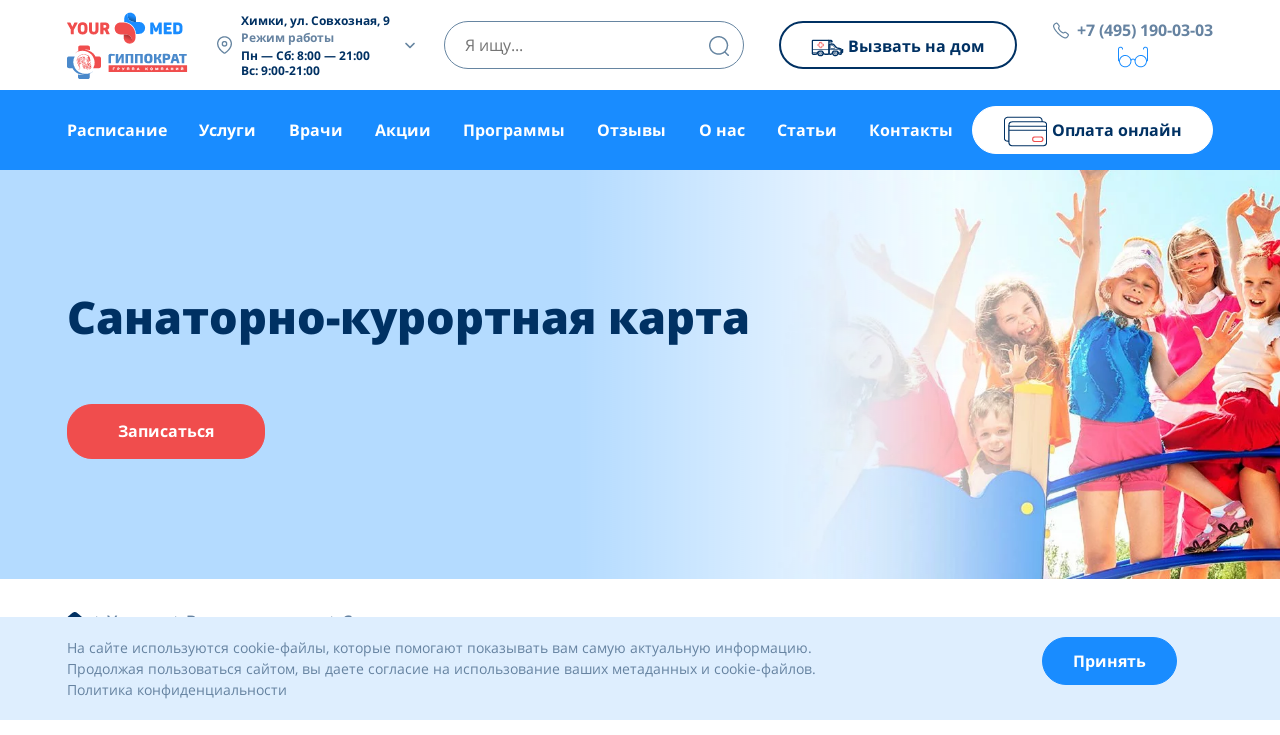

--- FILE ---
content_type: text/html; charset=UTF-8
request_url: https://yourmed.clinic/services/vydacha-spravok/sanatorno-kurortnaya-karta/
body_size: 163989
content:
<!doctype html><html lang="ru-RU"><head><link rel="preload" as="font" type="font/woff2" href="https://yourmed.clinic/wp-content/themes/yourmed/dist/fonts/mem8YaGs126MiZpBA-UFUZ0bf8pkAp6a.woff2" crossorigin><link rel="preload" as="font" type="font/woff2" href="https://yourmed.clinic/wp-content/themes/yourmed/dist/fonts/mem5YaGs126MiZpBA-UNirkOVuhpKKSTj5PW.woff2" crossorigin><link rel="preload" as="font" type="font/woff2" href="https://yourmed.clinic/wp-content/themes/yourmed/dist/fonts/mem5YaGs126MiZpBA-UN7rgOVuhpKKSTj5PW.woff2" crossorigin><link rel="preload" as="font" type="font/woff2" href="https://yourmed.clinic/wp-content/themes/yourmed/dist/fonts/mem5YaGs126MiZpBA-UN7rgOUuhpKKSTjw.woff2" crossorigin><link rel="preload" as="font" type="font/woff2" href="https://yourmed.clinic/wp-content/themes/yourmed/dist/fonts/mem5YaGs126MiZpBA-UN8rsOVuhpKKSTj5PW.woff2" crossorigin><link rel="preload" as="font" type="font/woff2" href="https://yourmed.clinic/wp-content/themes/yourmed/dist/fonts/mem8YaGs126MiZpBA-UFVZ0bf8pkAg.woff2" crossorigin><link rel="preload" as="font" type="font/woff2" href="https://yourmed.clinic/wp-content/themes/yourmed/dist/fonts/mem5YaGs126MiZpBA-UN8rsOUuhpKKSTjw.woff2" crossorigin><link rel="preload" as="font" type="font/woff2" href="https://yourmed.clinic/wp-content/themes/yourmed/dist/fonts/mem5YaGs126MiZpBA-UNirkOUuhpKKSTjw.woff2" crossorigin><meta charset="utf-8"><meta http-equiv="x-ua-compatible" content="ie=edge"><meta name="viewport" content="width=device-width, initial-scale=1, shrink-to-fit=no"><meta name="zen-verification" content="lX757pn9g4Yir8BB0NqK5zqtMDRUWoBsifd0Y1Mohb5XNbrSkb6bxbETvEfLw3rL" /><link rel="icon" href="https://yourmed.clinic/favicon.svg" type="image/svg+xml"><meta name="theme-color" content="#ffffff"><link rel="apple-touch-icon" href="/apple-touch-icon.png"><link rel="manifest" href="/manifest.json"><meta name='robots' content='index, follow, max-image-preview:large, max-snippet:-1, max-video-preview:-1' /><title>Санаторно-курортная карта в Химках, Красногорске и Москве - клиника Yourmed</title><meta name="description" content="Для чего нужна санаторно-курортная карта. Какую информацию содержит. Как сделать документ. Срок действия. Стоимость услуги. Сколько ждать оформления санаторно-курортной карты. Оставить заявку на оформление документа." /><link rel="canonical" href="https://yourmed.clinic/services/vydacha-spravok/sanatorno-kurortnaya-karta/" /><meta property="og:locale" content="ru_RU" /><meta property="og:type" content="website" /><meta property="og:site_name" content="Yourmed" /><meta name="twitter:card" content="summary_large_image" /><style media="all">@charset "UTF-8";img:is([sizes=auto i],[sizes^="auto," i]){contain-intrinsic-size:3000px 1500px}
/*! This file is auto-generated */
.wp-block-button__link{color:#fff;background-color:#32373c;border-radius:9999px;box-shadow:none;text-decoration:none;padding:calc(.667em + 2px) calc(1.333em + 2px);font-size:1.125em}.wp-block-file__button{background:#32373c;color:#fff;text-decoration:none}.dnd-icon-remove.deleting{font-size:12px;color:#000;font-weight:500;position:relative;top:-3px}.dnd-icon-remove.deleting:after{display:none!important}.wpcf7-drag-n-drop-file.d-none{display:none;opacity:0;visibility:hidden;position:absolute;top:0}.dnd-upload-status{display:flex;padding:4px 0;align-items:center;position:relative}.dnd-upload-status .dnd-upload-image{width:40px;height:40px;border:1px solid #a5a5a5;text-align:center;border-radius:100%;position:relative}.dnd-upload-status .dnd-upload-image span.file{background-image:url("data:image/svg+xml,%0A%3Csvg width='18' height='23' viewBox='0 0 18 23' fill='none' xmlns='http://www.w3.org/2000/svg'%3E%3Cpath d='M12.569 0.659576H0.5V23H18V6.09053L12.569 0.659576ZM12.7872 1.93075L16.7288 5.87234H12.7872V1.93075ZM1.24468 22.2553V1.40426H12.0426V6.61702H17.2553V22.2553H1.24468Z' fill='%235C5B5B'/%3E%3C/svg%3E%0A");background-repeat:no-repeat;background-size:100%;height:21px;width:16px;display:block;position:absolute;left:50%;top:50%;transform:translate(-50%,-50%);-moz-transform:translate(-50%,-50%);-webkit-transform:translate(-50%,-50%)}.dnd-upload-status .dnd-upload-details{padding-left:10px;width:calc(100% - 40px)}.dnd-upload-status .dnd-upload-details .name{color:#016d98;padding:4px 0;padding-right:60px;display:flex}.dnd-upload-status .dnd-upload-details .name span{text-overflow:ellipsis;white-space:nowrap;overflow:hidden;position:relative;padding-right:10px}.dnd-upload-status .dnd-upload-details .name em{color:#444242;font-weight:700}.dnd-upload-status .dnd-upload-details .remove-file{position:absolute;right:0;top:10px;text-decoration:none;box-shadow:none;outline:none;opacity:1}.dnd-upload-status .dnd-upload-details .remove-file span:after{content:'';width:15px;height:15px;display:block;background-repeat:no-repeat;background-size:100%;background-image:url("data:image/svg+xml,%3Csvg width='35' height='35' viewBox='0 0 35 35' fill='none' xmlns='http://www.w3.org/2000/svg'%3E%3Cpath d='M17.5 0C7.83499 0 0 7.83499 0 17.5C0 27.165 7.83499 35 17.5 35C27.165 35 35 27.165 35 17.5C34.9888 7.83965 27.1604 0.0112198 17.5 0ZM17.5 33.871C8.45857 33.871 1.12903 26.5414 1.12903 17.5C1.12903 8.45857 8.45857 1.12903 17.5 1.12903C26.5414 1.12903 33.871 8.45857 33.871 17.5C33.861 26.5373 26.5373 33.861 17.5 33.871Z' fill='black'/%3E%3Cpath d='M25.4834 9.51661C25.2629 9.29624 24.9056 9.29624 24.6852 9.51661L17.5 16.7018L10.3148 9.51661C10.0983 9.29236 9.74087 9.28615 9.51661 9.50271C9.29236 9.71927 9.28615 10.0767 9.50271 10.3009C9.50723 10.3057 9.51188 10.3103 9.51661 10.3148L16.7018 17.5L9.51661 24.6852C9.29236 24.9018 9.28615 25.2591 9.50278 25.4834C9.71941 25.7076 10.0768 25.7139 10.301 25.4972C10.3057 25.4927 10.3103 25.488 10.3148 25.4834L17.5 18.2982L24.6852 25.4834C24.9094 25.7 25.2668 25.6938 25.4834 25.4696C25.6947 25.2508 25.6947 24.9039 25.4834 24.6852L18.2982 17.5L25.4834 10.3148C25.7038 10.0944 25.7038 9.73705 25.4834 9.51661Z' fill='black'/%3E%3C/svg%3E%0A")}.dnd-upload-status.in-progress .remove-file{opacity:.2}.dnd-upload-status .dnd-upload-details span.has-error{color:#f50505}.dnd-upload-status .dnd-upload-details .dnd-progress-bar{display:block;border-radius:5px;overflow:hidden;background:#565555;height:14px}.dnd-upload-status .dnd-upload-details .dnd-progress-bar span{background:#4caf50;display:block;font-size:11px;text-align:right;color:#fff;height:100%;width:0;line-height:14px}.dnd-upload-status .dnd-upload-details .dnd-progress-bar span.complete{width:100%!important;padding-right:5px}.dnd-upload-counter{position:absolute;right:5px;bottom:3px;font-size:12px}.codedropz-upload-handler{border:2px dashed #c5c5c5;border-radius:5px;margin-bottom:10px;position:relative}.codedropz-upload-container{padding:15px 20px}.codedropz-upload-inner{overflow:hidden;width:100%;text-align:center;text-overflow:ellipsis;font-weight:inherit}.codedropz-upload-inner .codedropz-btn-wrap a.cd-upload-btn{text-decoration:none;box-shadow:none}.codedropz-upload-inner h3{margin:5px 0;font-size:30px;line-height:32px;word-break:break-word}.codedropz-dragover{border-color:#6b6a6a}.codedropz-upload-wrapper span.has-error-msg{display:inline-block;color:red;padding:5px 0;font-style:italic}.wpcf7-form label.error-new{color:#900;font-size:11px;float:none;padding-left:5px}.wpcf7-form .codedropz-upload-wrapper.invalid .codedropz-upload-handler{border-bottom-color:#900;border-bottom-style:solid}@media screen and (max-width:767px){.dnd-upload-status .dnd-upload-details .name em{font-weight:400}.dnd-upload-status .dnd-upload-details .name{padding-right:60px}.codedropz-upload-inner h3{font-size:22px}}.wpcf7 .screen-reader-response{position:absolute;overflow:hidden;clip:rect(1px,1px,1px,1px);clip-path:inset(50%);height:1px;width:1px;margin:-1px;padding:0;border:0;word-wrap:normal !important}.wpcf7 .hidden-fields-container{display:none}.wpcf7 form .wpcf7-response-output{margin:2em .5em 1em;padding:.2em 1em;border:2px solid #00a0d2}.wpcf7 form.init .wpcf7-response-output,.wpcf7 form.resetting .wpcf7-response-output,.wpcf7 form.submitting .wpcf7-response-output{display:none}.wpcf7 form.sent .wpcf7-response-output{border-color:#46b450}.wpcf7 form.failed .wpcf7-response-output,.wpcf7 form.aborted .wpcf7-response-output{border-color:#dc3232}.wpcf7 form.spam .wpcf7-response-output{border-color:#f56e28}.wpcf7 form.invalid .wpcf7-response-output,.wpcf7 form.unaccepted .wpcf7-response-output,.wpcf7 form.payment-required .wpcf7-response-output{border-color:#ffb900}.wpcf7-form-control-wrap{position:relative}.wpcf7-not-valid-tip{color:#dc3232;font-size:1em;font-weight:400;display:block}.use-floating-validation-tip .wpcf7-not-valid-tip{position:relative;top:-2ex;left:1em;z-index:100;border:1px solid #dc3232;background:#fff;padding:.2em .8em;width:24em}.wpcf7-list-item{display:inline-block;margin:0 0 0 1em}.wpcf7-list-item-label:before,.wpcf7-list-item-label:after{content:" "}.wpcf7-spinner{visibility:hidden;display:inline-block;background-color:#23282d;opacity:.75;width:24px;height:24px;border:none;border-radius:100%;padding:0;margin:0 24px;position:relative}form.submitting .wpcf7-spinner{visibility:visible}.wpcf7-spinner:before{content:'';position:absolute;background-color:#fbfbfc;top:4px;left:4px;width:6px;height:6px;border:none;border-radius:100%;transform-origin:8px 8px;animation-name:spin;animation-duration:1s;animation-timing-function:linear;animation-iteration-count:infinite}@media (prefers-reduced-motion:reduce){.wpcf7-spinner:before{animation-name:blink;animation-duration:2s}}@keyframes spin{from{transform:rotate(0deg)}to{transform:rotate(360deg)}}@keyframes blink{from{opacity:0}50%{opacity:1}to{opacity:0}}.wpcf7 [inert]{opacity:.5}.wpcf7 input[type=file]{cursor:pointer}.wpcf7 input[type=file]:disabled{cursor:default}.wpcf7 .wpcf7-submit:disabled{cursor:not-allowed}.wpcf7 input[type=url],.wpcf7 input[type=email],.wpcf7 input[type=tel]{direction:ltr}.wpcf7-reflection>output{display:list-item;list-style:none}.wpcf7-reflection>output[hidden]{display:none}:root{--woocommerce:#720eec;--wc-green:#7ad03a;--wc-red:#a00;--wc-orange:#ffba00;--wc-blue:#2ea2cc;--wc-primary:#720eec;--wc-primary-text:#fcfbfe;--wc-secondary:#e9e6ed;--wc-secondary-text:#515151;--wc-highlight:#958e09;--wc-highligh-text:#fff;--wc-content-bg:#fff;--wc-subtext:#767676;--wc-form-border-color:rgba(32,7,7,.8);--wc-form-border-radius:4px;--wc-form-border-width:1px}.woocommerce .woocommerce-error .button,.woocommerce .woocommerce-info .button,.woocommerce .woocommerce-message .button,.woocommerce-page .woocommerce-error .button,.woocommerce-page .woocommerce-info .button,.woocommerce-page .woocommerce-message .button{float:right}.woocommerce .col2-set,.woocommerce-page .col2-set{width:100%}.woocommerce .col2-set:after,.woocommerce .col2-set:before,.woocommerce-page .col2-set:after,.woocommerce-page .col2-set:before{content:" ";display:table}.woocommerce .col2-set:after,.woocommerce-page .col2-set:after{clear:both}.woocommerce .col2-set .col-1,.woocommerce-page .col2-set .col-1{float:left;width:48%}.woocommerce .col2-set .col-2,.woocommerce-page .col2-set .col-2{float:right;width:48%}.woocommerce img,.woocommerce-page img{height:auto;max-width:100%}.woocommerce #content div.product div.images,.woocommerce div.product div.images,.woocommerce-page #content div.product div.images,.woocommerce-page div.product div.images{float:left;width:48%}.woocommerce #content div.product div.thumbnails:after,.woocommerce #content div.product div.thumbnails:before,.woocommerce div.product div.thumbnails:after,.woocommerce div.product div.thumbnails:before,.woocommerce-page #content div.product div.thumbnails:after,.woocommerce-page #content div.product div.thumbnails:before,.woocommerce-page div.product div.thumbnails:after,.woocommerce-page div.product div.thumbnails:before{content:" ";display:table}.woocommerce #content div.product div.thumbnails:after,.woocommerce div.product div.thumbnails:after,.woocommerce-page #content div.product div.thumbnails:after,.woocommerce-page div.product div.thumbnails:after{clear:both}.woocommerce #content div.product div.thumbnails a,.woocommerce div.product div.thumbnails a,.woocommerce-page #content div.product div.thumbnails a,.woocommerce-page div.product div.thumbnails a{float:left;width:30.75%;margin-right:3.8%;margin-bottom:1em}.woocommerce #content div.product div.thumbnails a.last,.woocommerce div.product div.thumbnails a.last,.woocommerce-page #content div.product div.thumbnails a.last,.woocommerce-page div.product div.thumbnails a.last{margin-right:0}.woocommerce #content div.product div.thumbnails a.first,.woocommerce div.product div.thumbnails a.first,.woocommerce-page #content div.product div.thumbnails a.first,.woocommerce-page div.product div.thumbnails a.first{clear:both}.woocommerce #content div.product div.thumbnails.columns-1 a,.woocommerce div.product div.thumbnails.columns-1 a,.woocommerce-page #content div.product div.thumbnails.columns-1 a,.woocommerce-page div.product div.thumbnails.columns-1 a{width:100%;margin-right:0;float:none}.woocommerce #content div.product div.thumbnails.columns-2 a,.woocommerce div.product div.thumbnails.columns-2 a,.woocommerce-page #content div.product div.thumbnails.columns-2 a,.woocommerce-page div.product div.thumbnails.columns-2 a{width:48%}.woocommerce #content div.product div.thumbnails.columns-4 a,.woocommerce div.product div.thumbnails.columns-4 a,.woocommerce-page #content div.product div.thumbnails.columns-4 a,.woocommerce-page div.product div.thumbnails.columns-4 a{width:22.05%}.woocommerce #content div.product div.thumbnails.columns-5 a,.woocommerce div.product div.thumbnails.columns-5 a,.woocommerce-page #content div.product div.thumbnails.columns-5 a,.woocommerce-page div.product div.thumbnails.columns-5 a{width:16.9%}.woocommerce #content div.product div.summary,.woocommerce div.product div.summary,.woocommerce-page #content div.product div.summary,.woocommerce-page div.product div.summary{float:right;width:48%;clear:none}.woocommerce #content div.product .woocommerce-tabs,.woocommerce div.product .woocommerce-tabs,.woocommerce-page #content div.product .woocommerce-tabs,.woocommerce-page div.product .woocommerce-tabs{clear:both}.woocommerce #content div.product .woocommerce-tabs ul.tabs:after,.woocommerce #content div.product .woocommerce-tabs ul.tabs:before,.woocommerce div.product .woocommerce-tabs ul.tabs:after,.woocommerce div.product .woocommerce-tabs ul.tabs:before,.woocommerce-page #content div.product .woocommerce-tabs ul.tabs:after,.woocommerce-page #content div.product .woocommerce-tabs ul.tabs:before,.woocommerce-page div.product .woocommerce-tabs ul.tabs:after,.woocommerce-page div.product .woocommerce-tabs ul.tabs:before{content:" ";display:table}.woocommerce #content div.product .woocommerce-tabs ul.tabs:after,.woocommerce div.product .woocommerce-tabs ul.tabs:after,.woocommerce-page #content div.product .woocommerce-tabs ul.tabs:after,.woocommerce-page div.product .woocommerce-tabs ul.tabs:after{clear:both}.woocommerce #content div.product .woocommerce-tabs ul.tabs li,.woocommerce div.product .woocommerce-tabs ul.tabs li,.woocommerce-page #content div.product .woocommerce-tabs ul.tabs li,.woocommerce-page div.product .woocommerce-tabs ul.tabs li{display:inline-block}.woocommerce #content div.product #reviews .comment:after,.woocommerce #content div.product #reviews .comment:before,.woocommerce div.product #reviews .comment:after,.woocommerce div.product #reviews .comment:before,.woocommerce-page #content div.product #reviews .comment:after,.woocommerce-page #content div.product #reviews .comment:before,.woocommerce-page div.product #reviews .comment:after,.woocommerce-page div.product #reviews .comment:before{content:" ";display:table}.woocommerce #content div.product #reviews .comment:after,.woocommerce div.product #reviews .comment:after,.woocommerce-page #content div.product #reviews .comment:after,.woocommerce-page div.product #reviews .comment:after{clear:both}.woocommerce #content div.product #reviews .comment img,.woocommerce div.product #reviews .comment img,.woocommerce-page #content div.product #reviews .comment img,.woocommerce-page div.product #reviews .comment img{float:right;height:auto}.woocommerce ul.products,.woocommerce-page ul.products{clear:both}.woocommerce ul.products:after,.woocommerce ul.products:before,.woocommerce-page ul.products:after,.woocommerce-page ul.products:before{content:" ";display:table}.woocommerce ul.products:after,.woocommerce-page ul.products:after{clear:both}.woocommerce ul.products li.product,.woocommerce-page ul.products li.product{float:left;margin:0 3.8% 2.992em 0;padding:0;position:relative;width:22.05%;margin-left:0}.woocommerce ul.products li.first,.woocommerce-page ul.products li.first{clear:both}.woocommerce ul.products li.last,.woocommerce-page ul.products li.last{margin-right:0}.woocommerce ul.products.columns-1 li.product,.woocommerce-page ul.products.columns-1 li.product{width:100%;margin-right:0}.woocommerce ul.products.columns-2 li.product,.woocommerce-page ul.products.columns-2 li.product{width:48%}.woocommerce ul.products.columns-3 li.product,.woocommerce-page ul.products.columns-3 li.product{width:30.75%}.woocommerce ul.products.columns-5 li.product,.woocommerce-page ul.products.columns-5 li.product{width:16.95%}.woocommerce ul.products.columns-6 li.product,.woocommerce-page ul.products.columns-6 li.product{width:13.5%}.woocommerce-page.columns-1 ul.products li.product,.woocommerce.columns-1 ul.products li.product{width:100%;margin-right:0}.woocommerce-page.columns-2 ul.products li.product,.woocommerce.columns-2 ul.products li.product{width:48%}.woocommerce-page.columns-3 ul.products li.product,.woocommerce.columns-3 ul.products li.product{width:30.75%}.woocommerce-page.columns-5 ul.products li.product,.woocommerce.columns-5 ul.products li.product{width:16.95%}.woocommerce-page.columns-6 ul.products li.product,.woocommerce.columns-6 ul.products li.product{width:13.5%}.woocommerce .woocommerce-result-count,.woocommerce-page .woocommerce-result-count{float:left}.woocommerce .woocommerce-ordering,.woocommerce-page .woocommerce-ordering{float:right}.woocommerce .woocommerce-pagination ul.page-numbers:after,.woocommerce .woocommerce-pagination ul.page-numbers:before,.woocommerce-page .woocommerce-pagination ul.page-numbers:after,.woocommerce-page .woocommerce-pagination ul.page-numbers:before{content:" ";display:table}.woocommerce .woocommerce-pagination ul.page-numbers:after,.woocommerce-page .woocommerce-pagination ul.page-numbers:after{clear:both}.woocommerce .woocommerce-pagination ul.page-numbers li,.woocommerce-page .woocommerce-pagination ul.page-numbers li{display:inline-block}.woocommerce #content table.cart img,.woocommerce table.cart img,.woocommerce-page #content table.cart img,.woocommerce-page table.cart img{height:auto}.woocommerce #content table.cart td.actions,.woocommerce table.cart td.actions,.woocommerce-page #content table.cart td.actions,.woocommerce-page table.cart td.actions{text-align:right}.woocommerce #content table.cart td.actions .input-text,.woocommerce table.cart td.actions .input-text,.woocommerce-page #content table.cart td.actions .input-text,.woocommerce-page table.cart td.actions .input-text{width:80px}.woocommerce #content table.cart td.actions .coupon,.woocommerce table.cart td.actions .coupon,.woocommerce-page #content table.cart td.actions .coupon,.woocommerce-page table.cart td.actions .coupon{float:left}.woocommerce .cart-collaterals,.woocommerce-page .cart-collaterals{width:100%}.woocommerce .cart-collaterals:after,.woocommerce .cart-collaterals:before,.woocommerce-page .cart-collaterals:after,.woocommerce-page .cart-collaterals:before{content:" ";display:table}.woocommerce .cart-collaterals:after,.woocommerce-page .cart-collaterals:after{clear:both}.woocommerce .cart-collaterals .related,.woocommerce-page .cart-collaterals .related{width:30.75%;float:left}.woocommerce .cart-collaterals .cross-sells,.woocommerce-page .cart-collaterals .cross-sells{width:48%;float:left}.woocommerce .cart-collaterals .cross-sells ul.products,.woocommerce-page .cart-collaterals .cross-sells ul.products{float:none}.woocommerce .cart-collaterals .cross-sells ul.products li,.woocommerce-page .cart-collaterals .cross-sells ul.products li{width:48%}.woocommerce .cart-collaterals .shipping_calculator,.woocommerce-page .cart-collaterals .shipping_calculator{width:48%;clear:right;float:right}.woocommerce .cart-collaterals .shipping_calculator:after,.woocommerce .cart-collaterals .shipping_calculator:before,.woocommerce-page .cart-collaterals .shipping_calculator:after,.woocommerce-page .cart-collaterals .shipping_calculator:before{content:" ";display:table}.woocommerce .cart-collaterals .shipping_calculator:after,.woocommerce-page .cart-collaterals .shipping_calculator:after{clear:both}.woocommerce .cart-collaterals .shipping_calculator .col2-set .col-1,.woocommerce .cart-collaterals .shipping_calculator .col2-set .col-2,.woocommerce-page .cart-collaterals .shipping_calculator .col2-set .col-1,.woocommerce-page .cart-collaterals .shipping_calculator .col2-set .col-2{width:47%}.woocommerce .cart-collaterals .cart_totals,.woocommerce-page .cart-collaterals .cart_totals{float:right;width:48%}.woocommerce ul.cart_list li:after,.woocommerce ul.cart_list li:before,.woocommerce ul.product_list_widget li:after,.woocommerce ul.product_list_widget li:before,.woocommerce-page ul.cart_list li:after,.woocommerce-page ul.cart_list li:before,.woocommerce-page ul.product_list_widget li:after,.woocommerce-page ul.product_list_widget li:before{content:" ";display:table}.woocommerce ul.cart_list li:after,.woocommerce ul.product_list_widget li:after,.woocommerce-page ul.cart_list li:after,.woocommerce-page ul.product_list_widget li:after{clear:both}.woocommerce ul.cart_list li img,.woocommerce ul.product_list_widget li img,.woocommerce-page ul.cart_list li img,.woocommerce-page ul.product_list_widget li img{float:right;height:auto}.woocommerce form .form-row:after,.woocommerce form .form-row:before,.woocommerce-page form .form-row:after,.woocommerce-page form .form-row:before{content:" ";display:table}.woocommerce form .form-row:after,.woocommerce-page form .form-row:after{clear:both}.woocommerce form .form-row label,.woocommerce-page form .form-row label{display:block}.woocommerce form .form-row label.checkbox,.woocommerce-page form .form-row label.checkbox{display:inline}.woocommerce form .form-row select,.woocommerce-page form .form-row select{width:100%}.woocommerce form .form-row .input-text,.woocommerce-page form .form-row .input-text{box-sizing:border-box;width:100%}.woocommerce form .form-row-first,.woocommerce form .form-row-last,.woocommerce-page form .form-row-first,.woocommerce-page form .form-row-last{width:47%;overflow:visible}.woocommerce form .form-row-first,.woocommerce-page form .form-row-first{float:left}.woocommerce form .form-row-last,.woocommerce-page form .form-row-last{float:right}.woocommerce form .form-row-wide,.woocommerce-page form .form-row-wide{clear:both}.woocommerce form .password-input,.woocommerce-page form .password-input{display:flex;flex-direction:column;justify-content:center;position:relative}.woocommerce form .password-input input[type=password],.woocommerce-page form .password-input input[type=password]{padding-right:2.5rem}.woocommerce form .password-input input::-ms-reveal,.woocommerce-page form .password-input input::-ms-reveal{display:none}.woocommerce form .show-password-input,.woocommerce-page form .show-password-input{background-color:transparent;border-radius:0;border:0;color:var(--wc-form-color-text,#000);cursor:pointer;font-size:inherit;line-height:inherit;margin:0;padding:0;position:absolute;right:.7em;text-decoration:none;top:50%;transform:translateY(-50%);-moz-osx-font-smoothing:inherit;-webkit-appearance:none;-webkit-font-smoothing:inherit}.woocommerce form .show-password-input:before,.woocommerce-page form .show-password-input:before{background-repeat:no-repeat;background-size:cover;background-image:url('data:image/svg+xml,<svg width="20" height="20" viewBox="0 0 20 20" fill="none" xmlns="http://www.w3.org/2000/svg"><path d="M17.3 3.3C16.9 2.9 16.2 2.9 15.7 3.3L13.3 5.7C12.2437 5.3079 11.1267 5.1048 10 5.1C6.2 5.2 2.8 7.2 1 10.5C1.2 10.9 1.5 11.3 1.8 11.7C2.6 12.8 3.6 13.7 4.7 14.4L3 16.1C2.6 16.5 2.5 17.2 3 17.7C3.4 18.1 4.1 18.2 4.6 17.7L17.3 4.9C17.7 4.4 17.7 3.7 17.3 3.3ZM6.7 12.3L5.4 13.6C4.2 12.9 3.1 11.9 2.3 10.7C3.5 9 5.1 7.8 7 7.2C5.7 8.6 5.6 10.8 6.7 12.3ZM10.1 9C9.6 8.5 9.7 7.7 10.2 7.2C10.7 6.8 11.4 6.8 11.9 7.2L10.1 9ZM18.3 9.5C17.8 8.8 17.2 8.1 16.5 7.6L15.5 8.6C16.3 9.2 17 9.9 17.6 10.8C15.9 13.4 13 15 9.9 15H9.1L8.1 16C8.8 15.9 9.4 16 10 16C13.3 16 16.4 14.4 18.3 11.7C18.6 11.3 18.8 10.9 19.1 10.5C18.8 10.2 18.6 9.8 18.3 9.5ZM14 10L10 14C12.2 14 14 12.2 14 10Z" fill="%23111111"/></svg>');content:"";display:block;height:22px;width:22px}.woocommerce form .show-password-input.display-password:before,.woocommerce-page form .show-password-input.display-password:before{background-image:url('data:image/svg+xml,<svg width="20" height="20" viewBox="0 0 20 20" fill="none" xmlns="http://www.w3.org/2000/svg"><path d="M18.3 9.49999C15 4.89999 8.50002 3.79999 3.90002 7.19999C2.70002 8.09999 1.70002 9.29999 0.900024 10.6C1.10002 11 1.40002 11.4 1.70002 11.8C5.00002 16.4 11.3 17.4 15.9 14.2C16.8 13.5 17.6 12.8 18.3 11.8C18.6 11.4 18.8 11 19.1 10.6C18.8 10.2 18.6 9.79999 18.3 9.49999ZM10.1 7.19999C10.6 6.69999 11.4 6.69999 11.9 7.19999C12.4 7.69999 12.4 8.49999 11.9 8.99999C11.4 9.49999 10.6 9.49999 10.1 8.99999C9.60003 8.49999 9.60003 7.69999 10.1 7.19999ZM10 14.9C6.90002 14.9 4.00002 13.3 2.30002 10.7C3.50002 8.99999 5.10002 7.79999 7.00002 7.19999C6.30002 7.99999 6.00002 8.89999 6.00002 9.89999C6.00002 12.1 7.70002 14 10 14C12.2 14 14.1 12.3 14.1 9.99999V9.89999C14.1 8.89999 13.7 7.89999 13 7.19999C14.9 7.79999 16.5 8.99999 17.7 10.7C16 13.3 13.1 14.9 10 14.9Z" fill="%23111111"/></svg>')}.woocommerce #payment .form-row select,.woocommerce-page #payment .form-row select{width:auto}.woocommerce #payment .terms,.woocommerce #payment .wc-terms-and-conditions,.woocommerce-page #payment .terms,.woocommerce-page #payment .wc-terms-and-conditions{text-align:left;padding:0 1em 0 0;float:left}.woocommerce #payment #place_order,.woocommerce-page #payment #place_order{float:right}.woocommerce .woocommerce-billing-fields:after,.woocommerce .woocommerce-billing-fields:before,.woocommerce .woocommerce-shipping-fields:after,.woocommerce .woocommerce-shipping-fields:before,.woocommerce-page .woocommerce-billing-fields:after,.woocommerce-page .woocommerce-billing-fields:before,.woocommerce-page .woocommerce-shipping-fields:after,.woocommerce-page .woocommerce-shipping-fields:before{content:" ";display:table}.woocommerce .woocommerce-billing-fields:after,.woocommerce .woocommerce-shipping-fields:after,.woocommerce-page .woocommerce-billing-fields:after,.woocommerce-page .woocommerce-shipping-fields:after{clear:both}.woocommerce .woocommerce-terms-and-conditions,.woocommerce-page .woocommerce-terms-and-conditions{margin-bottom:1.618em;padding:1.618em}.woocommerce .woocommerce-oembed,.woocommerce-page .woocommerce-oembed{position:relative}.woocommerce-account .woocommerce-MyAccount-navigation{float:left;width:30%}.woocommerce-account .woocommerce-MyAccount-content{float:right;width:68%}.woocommerce-account .woocommerce-MyAccount-content mark{background-color:transparent;color:inherit;font-weight:700}.woocommerce-page.left-sidebar #content.twentyeleven{width:58.4%;margin:0 7.6%;float:right}.woocommerce-page.right-sidebar #content.twentyeleven{margin:0 7.6%;width:58.4%;float:left}.twentyfourteen .tfwc{padding:12px 10px 0;max-width:474px;margin:0 auto}.twentyfourteen .tfwc .product .entry-summary{padding:0!important;margin:0 0 1.618em!important}.twentyfourteen .tfwc div.product.hentry.has-post-thumbnail{margin-top:0}@media screen and (min-width:673px){.twentyfourteen .tfwc{padding-right:30px;padding-left:30px}}@media screen and (min-width:1040px){.twentyfourteen .tfwc{padding-right:15px;padding-left:15px}}@media screen and (min-width:1110px){.twentyfourteen .tfwc{padding-right:30px;padding-left:30px}}@media screen and (min-width:1218px){.twentyfourteen .tfwc{margin-right:54px}.full-width .twentyfourteen .tfwc{margin-right:auto}}.twentyfifteen .t15wc{padding-left:7.6923%;padding-right:7.6923%;padding-top:7.6923%;margin-bottom:7.6923%;background:#fff;box-shadow:0 0 1px rgba(0,0,0,.15)}.twentyfifteen .t15wc .page-title{margin-left:0}@media screen and (min-width:38.75em){.twentyfifteen .t15wc{margin-right:7.6923%;margin-left:7.6923%;margin-top:8.3333%}}@media screen and (min-width:59.6875em){.twentyfifteen .t15wc{margin-left:8.3333%;margin-right:8.3333%;padding:10%}.single-product .twentyfifteen .entry-summary{padding:0!important}}.twentysixteen .site-main{margin-right:7.6923%;margin-left:7.6923%}.twentysixteen .entry-summary{margin-right:0;margin-left:0}#content .twentysixteen div.product div.images,#content .twentysixteen div.product div.summary{width:46.42857%}@media screen and (min-width:44.375em){.twentysixteen .site-main{margin-right:23.0769%}}@media screen and (min-width:56.875em){.twentysixteen .site-main{margin-right:0;margin-left:0}.no-sidebar .twentysixteen .site-main{margin-right:15%;margin-left:15%}.no-sidebar .twentysixteen .entry-summary{margin-right:0;margin-left:0}}.rtl .woocommerce .col2-set .col-1,.rtl .woocommerce-page .col2-set .col-1{float:right}.rtl .woocommerce .col2-set .col-2,.rtl .woocommerce-page .col2-set .col-2{float:left}:root{--woocommerce:#720eec;--wc-green:#7ad03a;--wc-red:#a00;--wc-orange:#ffba00;--wc-blue:#2ea2cc;--wc-primary:#720eec;--wc-primary-text:#fcfbfe;--wc-secondary:#e9e6ed;--wc-secondary-text:#515151;--wc-highlight:#958e09;--wc-highligh-text:#fff;--wc-content-bg:#fff;--wc-subtext:#767676;--wc-form-border-color:rgba(32,7,7,.8);--wc-form-border-radius:4px;--wc-form-border-width:1px}@keyframes spin{100%{transform:rotate(360deg)}}@font-face{font-family:star;src:url(//yourmed.clinic/wp-content/plugins/woocommerce/assets/css/../fonts/WooCommerce.woff2) format("woff2"),url(//yourmed.clinic/wp-content/plugins/woocommerce/assets/css/../fonts/WooCommerce.woff) format("woff"),url(//yourmed.clinic/wp-content/plugins/woocommerce/assets/css/../fonts/WooCommerce.ttf) format("truetype");font-weight:400;font-style:normal}@font-face{font-family:WooCommerce;src:url(//yourmed.clinic/wp-content/plugins/woocommerce/assets/css/../fonts/WooCommerce.woff2) format("woff2"),url(//yourmed.clinic/wp-content/plugins/woocommerce/assets/css/../fonts/WooCommerce.woff) format("woff"),url(//yourmed.clinic/wp-content/plugins/woocommerce/assets/css/../fonts/WooCommerce.ttf) format("truetype");font-weight:400;font-style:normal}.woocommerce form .form-row{padding:3px;margin:0 0 6px}.woocommerce form .form-row [placeholder]:focus::-webkit-input-placeholder{-webkit-transition:opacity .5s .5s ease;transition:opacity .5s .5s ease;opacity:0}.woocommerce form .form-row label{line-height:2}.woocommerce form .form-row label.hidden{visibility:hidden}.woocommerce form .form-row label.inline{display:inline}.woocommerce form .form-row .woocommerce-input-wrapper .description{background:#1e85be;color:#fff;border-radius:3px;padding:1em;margin:.5em 0 0;clear:both;display:none;position:relative}.woocommerce form .form-row .woocommerce-input-wrapper .description a{color:#fff;text-decoration:underline;border:0;box-shadow:none}.woocommerce form .form-row .woocommerce-input-wrapper .description:before{left:50%;top:0;margin-top:-4px;transform:translateX(-50%) rotate(180deg);content:"";position:absolute;border-width:4px 6px 0;border-style:solid;border-color:#1e85be transparent transparent;z-index:100;display:block}.woocommerce form .form-row .input-checkbox{display:inline;margin:-2px 8px 0 0;text-align:center;vertical-align:middle}.woocommerce form .form-row .input-text,.woocommerce form .form-row select{font-family:inherit;font-weight:400;letter-spacing:normal;padding:.5em;display:block;background-color:var(--wc-form-color-background,#fff);border:var(--wc-form-border-width) solid var(--wc-form-border-color);border-radius:var(--wc-form-border-radius);color:var(--wc-form-color-text,#000);box-sizing:border-box;width:100%;margin:0;line-height:normal;height:auto}.woocommerce form .form-row .input-text:focus,.woocommerce form .form-row select:focus{border-color:currentColor}.woocommerce form .form-row select{cursor:pointer;appearance:none;padding-right:3em;background-image:url([data-uri]);background-repeat:no-repeat;background-size:16px;background-position:calc(100% - .5em) 50%}.woocommerce form .form-row textarea{height:4em;line-height:1.5;box-shadow:none}.woocommerce form .form-row .required{color:var(--wc-red);font-weight:700;border:0!important;text-decoration:none;visibility:hidden}.woocommerce form .form-row .optional{visibility:visible}.woocommerce form .form-row.woocommerce-invalid label{color:var(--wc-red)}.woocommerce form .form-row.woocommerce-invalid input.input-text,.woocommerce form .form-row.woocommerce-invalid select{border-color:var(--wc-red)}.woocommerce form .form-row.woocommerce-invalid .select2-container:not(.select2-container--open) .select2-selection{border-color:var(--wc-red)}.woocommerce form .form-row.woocommerce-validated input.input-text,.woocommerce form .form-row.woocommerce-validated select{border-color:var(--wc-green)}.woocommerce form .form-row.woocommerce-validated .select2-container:not(.select2-container--open) .select2-selection{border-color:var(--wc-green)}.woocommerce form .form-row ::-webkit-input-placeholder{line-height:normal}.woocommerce form .form-row :-moz-placeholder{line-height:normal}.woocommerce form .form-row :-ms-input-placeholder{line-height:normal}.select2-container{width:100%}.select2-container .select2-selection--single{height:auto}.select2-container .select2-selection--single .select2-selection__rendered{padding:.5em;line-height:normal;box-sizing:border-box;color:var(--wc-form-color-text,#444);font-weight:400}.select2-container .select2-selection--single .select2-selection__placeholder{color:#999}.select2-container .select2-selection--single .select2-selection__arrow{position:absolute;top:2px;right:.5em;height:100%;width:16px}.select2-container .select2-selection--single .select2-selection__arrow b{border:none;display:block;background:url([data-uri]) no-repeat;background-size:16px;width:16px;height:16px;position:absolute;top:50%;left:0;margin:-8px 0 0}.select2-container .select2-dropdown,.select2-container .select2-selection{background-color:var(--wc-form-color-background,#fff);border:var(--wc-form-border-width,1px) solid var(--wc-form-border-color,#aaa);border-radius:var(--wc-form-border-radius,4px)}.select2-container.select2-container--open .select2-dropdown--above{border-bottom:none;border-bottom-left-radius:0;border-bottom-right-radius:0}.select2-container.select2-container--open .select2-dropdown--below{border-top:none;border-top-left-radius:0;border-top-right-radius:0}.select2-results__options{list-style:none;margin:0;padding:0}.select2-results__option{margin:0}.woocommerce-store-notice,p.demo_store{position:absolute;top:0;left:0;right:0;margin:0;width:100%;font-size:1em;padding:1em 0;text-align:center;background-color:#720eec;color:#fcfbfe;z-index:99998;box-shadow:0 1px 1em rgba(0,0,0,.2);display:none}.woocommerce-store-notice a,p.demo_store a{color:#fcfbfe;text-decoration:underline}.screen-reader-text{clip:rect(1px,1px,1px,1px);height:1px;overflow:hidden;position:absolute!important;width:1px;word-wrap:normal!important}.admin-bar p.demo_store{top:32px}.clear{clear:both}.woocommerce .blockUI.blockOverlay{position:relative}.woocommerce .blockUI.blockOverlay:before{height:1em;width:1em;display:block;position:absolute;top:50%;left:50%;margin-left:-.5em;margin-top:-.5em;content:"";animation:spin 1s ease-in-out infinite;background:url(//yourmed.clinic/wp-content/plugins/woocommerce/assets/css/../images/icons/loader.svg) center center;background-size:cover;line-height:1;text-align:center;font-size:2em;color:rgba(0,0,0,.75)}.woocommerce .loader:before{height:1em;width:1em;display:block;position:absolute;top:50%;left:50%;margin-left:-.5em;margin-top:-.5em;content:"";animation:spin 1s ease-in-out infinite;background:url(//yourmed.clinic/wp-content/plugins/woocommerce/assets/css/../images/icons/loader.svg) center center;background-size:cover;line-height:1;text-align:center;font-size:2em;color:rgba(0,0,0,.75)}.woocommerce a.remove{display:block;font-size:1.5em;height:1em;width:1em;text-align:center;line-height:1;border-radius:100%;color:var(--wc-red)!important;text-decoration:none;font-weight:700;border:0}.woocommerce a.remove:hover{color:#fff!important;background:var(--wc-red)}.woocommerce small.note{display:block;color:#767676;font-size:.857em;margin-top:10px}.woocommerce .woocommerce-breadcrumb{margin:0 0 1em;padding:0}.woocommerce .woocommerce-breadcrumb:after,.woocommerce .woocommerce-breadcrumb:before{content:" ";display:table}.woocommerce .woocommerce-breadcrumb:after{clear:both}.woocommerce .quantity .qty{width:3.631em;text-align:center}.woocommerce div.product{margin-bottom:0;position:relative}.woocommerce div.product .product_title{clear:none;margin-top:0;padding:0}.woocommerce div.product p.price ins,.woocommerce div.product span.price ins{background:inherit;font-weight:700;display:inline-block}.woocommerce div.product p.price del,.woocommerce div.product span.price del{opacity:.7;display:inline-block}.woocommerce div.product p.stock{font-size:.92em}.woocommerce div.product .woocommerce-product-rating{margin-bottom:1.618em}.woocommerce div.product div.images{margin-bottom:2em}.woocommerce div.product div.images img{display:block;width:100%;height:auto;box-shadow:none}.woocommerce div.product div.images div.thumbnails{padding-top:1em}.woocommerce div.product div.images.woocommerce-product-gallery{position:relative}.woocommerce div.product div.images .woocommerce-product-gallery__wrapper{transition:all cubic-bezier(.795,-.035,0,1) .5s;margin:0;padding:0}.woocommerce div.product div.images .woocommerce-product-gallery__wrapper .zoomImg{background-color:#fff;opacity:0}.woocommerce div.product div.images .woocommerce-product-gallery__image--placeholder{border:1px solid #f2f2f2}.woocommerce div.product div.images .woocommerce-product-gallery__image:nth-child(n+2){width:25%;display:inline-block}.woocommerce div.product div.images .woocommerce-product-gallery__image a{display:block;outline-offset:-2px}.woocommerce div.product div.images .woocommerce-product-gallery__trigger{background:#fff;border:none;box-sizing:content-box;border-radius:100%;cursor:pointer;font-size:2em;height:36px;padding:0;position:absolute;right:.5em;text-indent:-9999px;top:.5em;width:36px;z-index:99}.woocommerce div.product div.images .woocommerce-product-gallery__trigger:before{border:2px solid #000;border-radius:100%;box-sizing:content-box;content:"";display:block;height:10px;left:9px;top:9px;position:absolute;width:10px}.woocommerce div.product div.images .woocommerce-product-gallery__trigger:after{background:#000;border-radius:6px;box-sizing:content-box;content:"";display:block;height:8px;left:22px;position:absolute;top:19px;transform:rotate(-45deg);width:2px}.woocommerce div.product div.images .woocommerce-product-gallery__trigger span[aria-hidden=true]{border:0;clip-path:inset(50%);height:1px;left:50%;margin:-1px;overflow:hidden;position:absolute;top:50%;width:1px}.woocommerce div.product div.images .flex-control-thumbs{overflow:hidden;zoom:1;margin:0;padding:0}.woocommerce div.product div.images .flex-control-thumbs li{width:25%;float:left;margin:0;list-style:none}.woocommerce div.product div.images .flex-control-thumbs li img{cursor:pointer;opacity:.5;margin:0}.woocommerce div.product div.images .flex-control-thumbs li img.flex-active,.woocommerce div.product div.images .flex-control-thumbs li img:hover{opacity:1}.woocommerce div.product .woocommerce-product-gallery--columns-3 .flex-control-thumbs li:nth-child(3n+1){clear:left}.woocommerce div.product .woocommerce-product-gallery--columns-4 .flex-control-thumbs li:nth-child(4n+1){clear:left}.woocommerce div.product .woocommerce-product-gallery--columns-5 .flex-control-thumbs li:nth-child(5n+1){clear:left}.woocommerce div.product div.summary{margin-bottom:2em}.woocommerce div.product div.social{text-align:right;margin:0 0 1em}.woocommerce div.product div.social span{margin:0 0 0 2px}.woocommerce div.product div.social span span{margin:0}.woocommerce div.product div.social span .stButton .chicklets{padding-left:16px;width:0}.woocommerce div.product div.social iframe{float:left;margin-top:3px}.woocommerce div.product .woocommerce-tabs ul.tabs{list-style:none;padding:0 0 0 1em;margin:0 0 1.618em;overflow:hidden;position:relative}.woocommerce div.product .woocommerce-tabs ul.tabs li{border:1px solid #cfc8d8;background-color:#e9e6ed;color:#515151;display:inline-block;position:relative;z-index:0;border-radius:4px 4px 0 0;margin:0 -5px;padding:0 1em}.woocommerce div.product .woocommerce-tabs ul.tabs li a{display:inline-block;padding:.5em 0;font-weight:700;color:#515151;text-decoration:none}.woocommerce div.product .woocommerce-tabs ul.tabs li a:hover{text-decoration:none;color:#6b6b6b}.woocommerce div.product .woocommerce-tabs ul.tabs li.active{background:#fff;color:#515151;z-index:2;border-bottom-color:#fff}.woocommerce div.product .woocommerce-tabs ul.tabs li.active a{color:inherit;text-shadow:inherit}.woocommerce div.product .woocommerce-tabs ul.tabs li.active:before{box-shadow:2px 2px 0 #fff}.woocommerce div.product .woocommerce-tabs ul.tabs li.active:after{box-shadow:-2px 2px 0 #fff}.woocommerce div.product .woocommerce-tabs ul.tabs li:after,.woocommerce div.product .woocommerce-tabs ul.tabs li:before{border:1px solid #cfc8d8;position:absolute;bottom:-1px;width:5px;height:5px;content:" ";box-sizing:border-box}.woocommerce div.product .woocommerce-tabs ul.tabs li:before{left:-5px;border-bottom-right-radius:4px;border-width:0 1px 1px 0;box-shadow:2px 2px 0 #e9e6ed}.woocommerce div.product .woocommerce-tabs ul.tabs li:after{right:-5px;border-bottom-left-radius:4px;border-width:0 0 1px 1px;box-shadow:-2px 2px 0 #e9e6ed}.woocommerce div.product .woocommerce-tabs ul.tabs:before{position:absolute;content:" ";width:100%;bottom:0;left:0;border-bottom:1px solid #cfc8d8;z-index:1}.woocommerce div.product .woocommerce-tabs .panel{margin:0 0 2em;padding:0}.woocommerce div.product p.cart{margin-bottom:2em}.woocommerce div.product p.cart:after,.woocommerce div.product p.cart:before{content:" ";display:table}.woocommerce div.product p.cart:after{clear:both}.woocommerce div.product form.cart{margin-bottom:2em}.woocommerce div.product form.cart:after,.woocommerce div.product form.cart:before{content:" ";display:table}.woocommerce div.product form.cart:after{clear:both}.woocommerce div.product form.cart div.quantity{float:left;margin:0 4px 0 0}.woocommerce div.product form.cart table{border-width:0 0 1px}.woocommerce div.product form.cart table td{padding-left:0}.woocommerce div.product form.cart table div.quantity{float:none;margin:0}.woocommerce div.product form.cart table small.stock{display:block;float:none}.woocommerce div.product form.cart .variations{margin-bottom:1em;border:0;width:100%}.woocommerce div.product form.cart .variations td,.woocommerce div.product form.cart .variations th{border:0;line-height:2em;vertical-align:top}.woocommerce div.product form.cart .variations label{font-weight:700;text-align:left}.woocommerce div.product form.cart .variations select{max-width:100%;min-width:75%;display:inline-block;margin-right:1em;appearance:none;-webkit-appearance:none;-moz-appearance:none;padding-right:3em;background:url([data-uri]) no-repeat;background-size:16px;-webkit-background-size:16px;background-position:calc(100% - 12px) 50%;-webkit-background-position:calc(100% - 12px) 50%}.woocommerce div.product form.cart .variations td.label{padding-right:1em}.woocommerce div.product form.cart .woocommerce-variation-description p{margin-bottom:1em}.woocommerce div.product form.cart .reset_variations{visibility:hidden;font-size:.83em}.woocommerce div.product form.cart .wc-no-matching-variations{display:none}.woocommerce div.product form.cart .button{vertical-align:middle;float:left}.woocommerce div.product form.cart .group_table td.woocommerce-grouped-product-list-item__label{padding-right:1em;padding-left:1em}.woocommerce div.product form.cart .group_table td{vertical-align:top;padding-bottom:.5em;border:0}.woocommerce div.product form.cart .group_table td:first-child{width:4em;text-align:center}.woocommerce div.product form.cart .group_table .wc-grouped-product-add-to-cart-checkbox{display:inline-block;width:auto;margin:0 auto;transform:scale(1.5,1.5)}.woocommerce span.onsale{min-height:3.236em;min-width:3.236em;padding:.202em;font-size:1em;font-weight:700;position:absolute;text-align:center;line-height:3.236;top:-.5em;left:-.5em;margin:0;border-radius:100%;background-color:#958e09;color:#fff;font-size:.857em;z-index:9}.woocommerce .products ul,.woocommerce ul.products{margin:0 0 1em;padding:0;list-style:none outside;clear:both}.woocommerce .products ul:after,.woocommerce .products ul:before,.woocommerce ul.products:after,.woocommerce ul.products:before{content:" ";display:table}.woocommerce .products ul:after,.woocommerce ul.products:after{clear:both}.woocommerce .products ul li,.woocommerce ul.products li{list-style:none outside}.woocommerce ul.products li.product .onsale{top:0;right:0;left:auto;margin:-.5em -.5em 0 0}.woocommerce ul.products li.product .woocommerce-loop-category__title,.woocommerce ul.products li.product .woocommerce-loop-product__title,.woocommerce ul.products li.product h3{padding:.5em 0;margin:0;font-size:1em}.woocommerce ul.products li.product a{text-decoration:none}.woocommerce ul.products li.product a.woocommerce-loop-product__link{display:block}.woocommerce ul.products li.product a img{width:100%;height:auto;display:block;margin:0 0 1em;box-shadow:none}.woocommerce ul.products li.product strong{display:block}.woocommerce ul.products li.product .woocommerce-placeholder{border:1px solid #f2f2f2}.woocommerce ul.products li.product .star-rating{font-size:.857em}.woocommerce ul.products li.product .button{display:inline-block;margin-top:1em}.woocommerce ul.products li.product .price{display:block;font-weight:400;margin-bottom:.5em;font-size:.857em}.woocommerce ul.products li.product .price del{color:inherit;opacity:.7;display:inline-block}.woocommerce ul.products li.product .price ins{background:0 0;font-weight:700;display:inline-block}.woocommerce ul.products li.product .price .from{font-size:.67em;margin:-2px 0 0;text-transform:uppercase;color:rgba(90,89,68,.5)}.woocommerce .woocommerce-result-count{margin:0 0 1em}.woocommerce .woocommerce-ordering{margin:0 0 1em}.woocommerce .woocommerce-ordering>label{margin-right:.25rem}.woocommerce .woocommerce-ordering select{vertical-align:top}.woocommerce nav.woocommerce-pagination{text-align:center}.woocommerce nav.woocommerce-pagination ul{display:inline-block;white-space:nowrap;padding:0;clear:both;border:1px solid #cfc8d8;border-right:0;margin:1px}.woocommerce nav.woocommerce-pagination ul li{border-right:1px solid #cfc8d8;padding:0;margin:0;float:left;display:inline;overflow:hidden}.woocommerce nav.woocommerce-pagination ul li a,.woocommerce nav.woocommerce-pagination ul li span{margin:0;text-decoration:none;padding:0;line-height:1;font-size:1em;font-weight:400;padding:.5em;min-width:1em;display:block}.woocommerce nav.woocommerce-pagination ul li a:focus,.woocommerce nav.woocommerce-pagination ul li a:hover,.woocommerce nav.woocommerce-pagination ul li span.current{background:#e9e6ed;color:#816f98}.woocommerce .cart .button,.woocommerce .cart input.button{float:none}.woocommerce a.added_to_cart{padding-top:.5em;display:inline-block}.woocommerce #reviews h2 small{float:right;color:#767676;font-size:15px;margin:10px 0 0}.woocommerce #reviews h2 small a{text-decoration:none;color:#767676}.woocommerce #reviews h3{margin:0}.woocommerce #reviews #respond{margin:0;border:0;padding:0}.woocommerce #reviews #comment{height:75px}.woocommerce #reviews #comments .add_review:after,.woocommerce #reviews #comments .add_review:before{content:" ";display:table}.woocommerce #reviews #comments .add_review:after{clear:both}.woocommerce #reviews #comments h2{clear:none}.woocommerce #reviews #comments ol.commentlist{margin:0;width:100%;background:0 0;list-style:none}.woocommerce #reviews #comments ol.commentlist:after,.woocommerce #reviews #comments ol.commentlist:before{content:" ";display:table}.woocommerce #reviews #comments ol.commentlist:after{clear:both}.woocommerce #reviews #comments ol.commentlist li{padding:0;margin:0 0 20px;border:0;position:relative;background:0;border:0}.woocommerce #reviews #comments ol.commentlist li img.avatar{float:left;position:absolute;top:0;left:0;padding:3px;width:32px;height:auto;background:#e9e6ed;border:1px solid #e1dde7;margin:0;box-shadow:none}.woocommerce #reviews #comments ol.commentlist li .comment-text{margin:0 0 0 50px;border:1px solid #e1dde7;border-radius:4px;padding:1em 1em 0}.woocommerce #reviews #comments ol.commentlist li .comment-text:after,.woocommerce #reviews #comments ol.commentlist li .comment-text:before{content:" ";display:table}.woocommerce #reviews #comments ol.commentlist li .comment-text:after{clear:both}.woocommerce #reviews #comments ol.commentlist li .comment-text p{margin:0 0 1em}.woocommerce #reviews #comments ol.commentlist li .comment-text p.meta{font-size:.83em}.woocommerce #reviews #comments ol.commentlist ul.children{list-style:none outside;margin:20px 0 0 50px}.woocommerce #reviews #comments ol.commentlist ul.children .star-rating{display:none}.woocommerce #reviews #comments ol.commentlist #respond{border:1px solid #e1dde7;border-radius:4px;padding:1em 1em 0;margin:20px 0 0 50px}.woocommerce #reviews #comments .commentlist>li:before{content:""}.woocommerce .star-rating{float:right;overflow:hidden;position:relative;height:1em;line-height:1;font-size:1em;width:5.4em;font-family:WooCommerce}.woocommerce .star-rating:before{content:"sssss";color:#cfc8d8;float:left;top:0;left:0;position:absolute}.woocommerce .star-rating span{overflow:hidden;float:left;top:0;left:0;position:absolute;padding-top:1.5em}.woocommerce .star-rating span:before{content:"SSSSS";top:0;position:absolute;left:0}.woocommerce .woocommerce-product-rating{line-height:2;display:block}.woocommerce .woocommerce-product-rating:after,.woocommerce .woocommerce-product-rating:before{content:" ";display:table}.woocommerce .woocommerce-product-rating:after{clear:both}.woocommerce .woocommerce-product-rating .star-rating{margin:.5em 4px 0 0;float:left}.woocommerce .products .star-rating{display:block;margin:0 0 .5em;float:none}.woocommerce .hreview-aggregate .star-rating{margin:10px 0 0}.woocommerce #review_form #respond{position:static;margin:0;width:auto;padding:0;background:transparent none;border:0}.woocommerce #review_form #respond:after,.woocommerce #review_form #respond:before{content:" ";display:table}.woocommerce #review_form #respond:after{clear:both}.woocommerce #review_form #respond p{margin:0 0 10px}.woocommerce #review_form #respond .form-submit input{left:auto}.woocommerce #review_form #respond textarea{box-sizing:border-box;width:100%}.woocommerce p.stars a{position:relative;height:1em;width:1em;text-indent:-999em;display:inline-block;text-decoration:none;font-size:24px}.woocommerce p.stars a:before{display:block;position:absolute;top:0;left:0;width:1em;height:1em;line-height:1;font-family:WooCommerce;content:"\e021";text-indent:0}.woocommerce p.stars a:hover~a:before{content:"\e021"}.woocommerce p.stars:hover a:before{content:"\e020"}.woocommerce p.stars.selected a.active:before{content:"\e020"}.woocommerce p.stars.selected a.active~a:before{content:"\e021"}.woocommerce p.stars.selected a:not(.active):before{content:"\e020"}.woocommerce table.shop_attributes{border:0;border-top:1px dotted rgba(0,0,0,.1);margin-bottom:1.618em;width:100%}.woocommerce table.shop_attributes th{width:150px;font-weight:700;padding:8px;border-top:0;border-bottom:1px dotted rgba(0,0,0,.1);margin:0;line-height:1.5}.woocommerce table.shop_attributes td{font-style:italic;padding:0;border-top:0;border-bottom:1px dotted rgba(0,0,0,.1);margin:0;line-height:1.5}.woocommerce table.shop_attributes td p{margin:0;padding:8px 0}.woocommerce table.shop_attributes tr:nth-child(even) td,.woocommerce table.shop_attributes tr:nth-child(even) th{background:rgba(0,0,0,.025)}.woocommerce table.shop_table{border:1px solid rgba(0,0,0,.1);margin:0 -1px 24px 0;text-align:left;width:100%;border-collapse:separate;border-radius:5px}.woocommerce table.shop_table th{font-weight:700;padding:9px 12px;line-height:1.5em}.woocommerce table.shop_table td{border-top:1px solid rgba(0,0,0,.1);padding:9px 12px;vertical-align:middle;line-height:1.5em}.woocommerce table.shop_table td small{font-weight:400}.woocommerce table.shop_table td del{font-weight:400}.woocommerce table.shop_table tbody:first-child tr:first-child td,.woocommerce table.shop_table tbody:first-child tr:first-child th{border-top:0}.woocommerce table.shop_table tbody th,.woocommerce table.shop_table tfoot td,.woocommerce table.shop_table tfoot th{font-weight:700;border-top:1px solid rgba(0,0,0,.1)}.woocommerce table.my_account_orders{font-size:.85em}.woocommerce table.my_account_orders td,.woocommerce table.my_account_orders th{padding:4px 8px;vertical-align:middle}.woocommerce table.my_account_orders .button{white-space:nowrap}.woocommerce table.woocommerce-MyAccount-downloads td,.woocommerce table.woocommerce-MyAccount-downloads th{vertical-align:top;text-align:center}.woocommerce table.woocommerce-MyAccount-downloads td:first-child,.woocommerce table.woocommerce-MyAccount-downloads th:first-child{text-align:left}.woocommerce table.woocommerce-MyAccount-downloads td:last-child,.woocommerce table.woocommerce-MyAccount-downloads th:last-child{text-align:left}.woocommerce table.woocommerce-MyAccount-downloads td .woocommerce-MyAccount-downloads-file:before,.woocommerce table.woocommerce-MyAccount-downloads th .woocommerce-MyAccount-downloads-file:before{content:"↓";display:inline-block}.woocommerce td.product-name .wc-item-meta,.woocommerce td.product-name dl.variation{list-style:none outside}.woocommerce td.product-name .wc-item-meta .wc-item-meta-label,.woocommerce td.product-name .wc-item-meta dt,.woocommerce td.product-name dl.variation .wc-item-meta-label,.woocommerce td.product-name dl.variation dt{float:left;clear:both;margin-right:.25em;display:inline-block;list-style:none outside}.woocommerce td.product-name .wc-item-meta dd,.woocommerce td.product-name dl.variation dd{margin:0}.woocommerce td.product-name .wc-item-meta p,.woocommerce td.product-name .wc-item-meta:last-child,.woocommerce td.product-name dl.variation p,.woocommerce td.product-name dl.variation:last-child{margin-bottom:0}.woocommerce td.product-name p.backorder_notification{font-size:.83em}.woocommerce td.product-quantity{min-width:80px}.woocommerce ul.cart_list,.woocommerce ul.product_list_widget{list-style:none outside;padding:0;margin:0}.woocommerce ul.cart_list li,.woocommerce ul.product_list_widget li{padding:4px 0;margin:0;list-style:none}.woocommerce ul.cart_list li:after,.woocommerce ul.cart_list li:before,.woocommerce ul.product_list_widget li:after,.woocommerce ul.product_list_widget li:before{content:" ";display:table}.woocommerce ul.cart_list li:after,.woocommerce ul.product_list_widget li:after{clear:both}.woocommerce ul.cart_list li a,.woocommerce ul.product_list_widget li a{display:block;font-weight:700}.woocommerce ul.cart_list li img,.woocommerce ul.product_list_widget li img{float:right;margin-left:4px;width:32px;height:auto;box-shadow:none}.woocommerce ul.cart_list li dl,.woocommerce ul.product_list_widget li dl{margin:0;padding-left:1em;border-left:2px solid rgba(0,0,0,.1)}.woocommerce ul.cart_list li dl:after,.woocommerce ul.cart_list li dl:before,.woocommerce ul.product_list_widget li dl:after,.woocommerce ul.product_list_widget li dl:before{content:" ";display:table}.woocommerce ul.cart_list li dl:after,.woocommerce ul.product_list_widget li dl:after{clear:both}.woocommerce ul.cart_list li dl dd,.woocommerce ul.cart_list li dl dt,.woocommerce ul.product_list_widget li dl dd,.woocommerce ul.product_list_widget li dl dt{display:inline-block;float:left;margin-bottom:1em}.woocommerce ul.cart_list li dl dt,.woocommerce ul.product_list_widget li dl dt{font-weight:700;padding:0 0 .25em;margin:0 4px 0 0;clear:left}.woocommerce ul.cart_list li dl dd,.woocommerce ul.product_list_widget li dl dd{padding:0 0 .25em}.woocommerce ul.cart_list li dl dd p:last-child,.woocommerce ul.product_list_widget li dl dd p:last-child{margin-bottom:0}.woocommerce ul.cart_list li .star-rating,.woocommerce ul.product_list_widget li .star-rating{float:none}.woocommerce .widget_shopping_cart .total,.woocommerce.widget_shopping_cart .total{border-top:3px double #e9e6ed;padding:4px 0 0}.woocommerce .widget_shopping_cart .total strong,.woocommerce.widget_shopping_cart .total strong{min-width:40px;display:inline-block}.woocommerce .widget_shopping_cart .cart_list li,.woocommerce.widget_shopping_cart .cart_list li{padding-left:2em;position:relative;padding-top:0}.woocommerce .widget_shopping_cart .cart_list li a.remove,.woocommerce.widget_shopping_cart .cart_list li a.remove{position:absolute;top:0;left:0}.woocommerce .widget_shopping_cart .buttons:after,.woocommerce .widget_shopping_cart .buttons:before,.woocommerce.widget_shopping_cart .buttons:after,.woocommerce.widget_shopping_cart .buttons:before{content:" ";display:table}.woocommerce .widget_shopping_cart .buttons:after,.woocommerce.widget_shopping_cart .buttons:after{clear:both}.woocommerce .widget_shopping_cart .buttons a,.woocommerce.widget_shopping_cart .buttons a{margin-right:5px;margin-bottom:5px}.woocommerce form.checkout_coupon,.woocommerce form.login,.woocommerce form.register{border:1px solid #cfc8d8;padding:20px;margin:2em 0;text-align:left;border-radius:5px}.woocommerce form.checkout_coupon .coupon-error-notice{color:var(--wc-red);display:block;font-size:.75em;margin-top:8px}.woocommerce form.checkout_coupon .input-text.has-error:focus{border-color:var(--wc-red)}.woocommerce ul#shipping_method{list-style:none outside;margin:0;padding:0}.woocommerce ul#shipping_method li{margin:0 0 .5em;line-height:1.5em;list-style:none outside}.woocommerce ul#shipping_method li input{margin:3px .4375em 0 0;vertical-align:top}.woocommerce ul#shipping_method li label{display:inline}.woocommerce ul#shipping_method .amount{font-weight:700}.woocommerce p.woocommerce-shipping-contents{margin:0}.woocommerce .wc_bis_form{margin:2em 0;padding:0}.woocommerce .wc_bis_form.hidden{display:none}.woocommerce .wc_bis_form__form-row{display:flex;flex-wrap:wrap;flex-direction:row;align-items:center;justify-content:flex-start;gap:.7em;margin:.7em 0}.woocommerce .wc_bis_form__input{box-sizing:border-box;width:auto;white-space:nowrap}.woocommerce .wc_bis_form__button{box-sizing:border-box;white-space:nowrap}.woocommerce .wc_bis_form__checkbox{font-size:var(--wp--preset--font-size--small,.7em);display:block}.woocommerce :where(.wc_bis_form__input,.wc_bis_form__button){padding:.9rem 1.1rem;line-height:1}.woocommerce ul.order_details{margin:0 0 3em;list-style:none}.woocommerce ul.order_details:after,.woocommerce ul.order_details:before{content:" ";display:table}.woocommerce ul.order_details:after{clear:both}.woocommerce ul.order_details li{float:left;margin-right:2em;text-transform:uppercase;font-size:.715em;line-height:1;border-right:1px dashed #cfc8d8;padding-right:2em;margin-left:0;padding-left:0;list-style-type:none}.woocommerce ul.order_details li strong{display:block;font-size:1.4em;text-transform:none;line-height:1.5}.woocommerce ul.order_details li:last-of-type{border:none}.woocommerce .wc-bacs-bank-details-account-name{font-weight:700}.woocommerce .woocommerce-customer-details,.woocommerce .woocommerce-order-details,.woocommerce .woocommerce-order-downloads{margin-bottom:2em}.woocommerce .woocommerce-customer-details .order-actions--heading,.woocommerce .woocommerce-order-details .order-actions--heading,.woocommerce .woocommerce-order-downloads .order-actions--heading{vertical-align:middle}.woocommerce .woocommerce-customer-details .order-actions-button,.woocommerce .woocommerce-order-details .order-actions-button,.woocommerce .woocommerce-order-downloads .order-actions-button{margin-right:10px}.woocommerce .woocommerce-customer-details .order-actions-button:last-child,.woocommerce .woocommerce-order-details .order-actions-button:last-child,.woocommerce .woocommerce-order-downloads .order-actions-button:last-child{margin-right:0}.woocommerce .woocommerce-customer-details :last-child,.woocommerce .woocommerce-order-details :last-child,.woocommerce .woocommerce-order-downloads :last-child{margin-bottom:0}.woocommerce .woocommerce-customer-details .additional-fields,.woocommerce .woocommerce-customer-details .addresses{margin-bottom:2em}.woocommerce .woocommerce-customer-details .additional-fields:last-child,.woocommerce .woocommerce-customer-details .addresses:last-child{margin-bottom:0}.woocommerce .addresses .wc-block-components-additional-fields-list{margin:0;padding:0}.woocommerce .addresses .wc-block-components-additional-fields-list dt{margin:0;padding:0;font-style:normal;font-weight:700;display:inline}.woocommerce .addresses .wc-block-components-additional-fields-list dt:after{content:": "}.woocommerce .addresses .wc-block-components-additional-fields-list dt:before{content:"";display:block}.woocommerce .addresses .wc-block-components-additional-fields-list dd{margin:0;padding:0;font-style:normal;display:inline}.woocommerce .wc-block-order-confirmation-additional-fields-wrapper .wc-block-components-additional-fields-list{border:1px solid rgba(0,0,0,.1);padding:0;display:grid;grid-template-columns:1fr max-content}.woocommerce .wc-block-order-confirmation-additional-fields-wrapper .wc-block-components-additional-fields-list dt{border-bottom:1px solid rgba(0,0,0,.1);font-style:normal;font-weight:700;padding:1rem;box-sizing:border-box;margin:0!important}.woocommerce .wc-block-order-confirmation-additional-fields-wrapper .wc-block-components-additional-fields-list dt:after{display:none}.woocommerce .wc-block-order-confirmation-additional-fields-wrapper .wc-block-components-additional-fields-list dt:last-of-type{border-bottom:0}.woocommerce .wc-block-order-confirmation-additional-fields-wrapper .wc-block-components-additional-fields-list dd{border-bottom:1px solid rgba(0,0,0,.1);padding:1rem;box-sizing:border-box;text-align:right;margin:0!important}.woocommerce .wc-block-order-confirmation-additional-fields-wrapper .wc-block-components-additional-fields-list dd:last-of-type{border-bottom:0}.woocommerce .woocommerce-customer-details .woocommerce-column__title{margin-top:0}.woocommerce .woocommerce-customer-details address{font-style:normal;margin-bottom:0;border:1px solid rgba(0,0,0,.1);border-bottom-width:2px;border-right-width:2px;text-align:left;width:100%;border-radius:5px;padding:6px 12px;box-sizing:border-box}.woocommerce .woocommerce-customer-details .woocommerce-customer-details--email,.woocommerce .woocommerce-customer-details .woocommerce-customer-details--phone{padding-left:1.5em}.woocommerce .woocommerce-customer-details .woocommerce-customer-details--email:last-child,.woocommerce .woocommerce-customer-details .woocommerce-customer-details--phone:last-child{margin-bottom:0}.woocommerce .woocommerce-customer-details .woocommerce-customer-details--phone:before{font-family:WooCommerce;speak:never;font-weight:400;font-variant:normal;text-transform:none;line-height:1;-webkit-font-smoothing:antialiased;margin-right:.618em;content:"\e037";text-decoration:none;margin-left:-1.5em;line-height:1.75;position:absolute}.woocommerce .woocommerce-customer-details .woocommerce-customer-details--email:before{font-family:WooCommerce;speak:never;font-weight:400;font-variant:normal;text-transform:none;line-height:1;-webkit-font-smoothing:antialiased;margin-right:.618em;content:"\e02d";text-decoration:none;margin-left:-1.5em;line-height:1.75;position:absolute}.woocommerce .woocommerce-widget-layered-nav-list{margin:0;padding:0;border:0;list-style:none outside}.woocommerce .woocommerce-widget-layered-nav-list .woocommerce-widget-layered-nav-list__item{padding:0 0 1px;list-style:none}.woocommerce .woocommerce-widget-layered-nav-list .woocommerce-widget-layered-nav-list__item:after,.woocommerce .woocommerce-widget-layered-nav-list .woocommerce-widget-layered-nav-list__item:before{content:" ";display:table}.woocommerce .woocommerce-widget-layered-nav-list .woocommerce-widget-layered-nav-list__item:after{clear:both}.woocommerce .woocommerce-widget-layered-nav-list .woocommerce-widget-layered-nav-list__item a,.woocommerce .woocommerce-widget-layered-nav-list .woocommerce-widget-layered-nav-list__item span{padding:1px 0}.woocommerce .woocommerce-widget-layered-nav-list .woocommerce-widget-layered-nav-list__item--chosen a:before{font-family:WooCommerce;speak:never;font-weight:400;font-variant:normal;text-transform:none;line-height:1;-webkit-font-smoothing:antialiased;margin-right:.618em;content:"\e013";text-decoration:none;color:var(--wc-red)}.woocommerce .woocommerce-widget-layered-nav-dropdown__submit{margin-top:1em}.woocommerce .widget_layered_nav_filters ul{margin:0;padding:0;border:0;list-style:none outside;overflow:hidden;zoom:1}.woocommerce .widget_layered_nav_filters ul li{float:left;padding:0 1em 1px 1px;list-style:none}.woocommerce .widget_layered_nav_filters ul li a{text-decoration:none}.woocommerce .widget_layered_nav_filters ul li a:before{font-family:WooCommerce;speak:never;font-weight:400;font-variant:normal;text-transform:none;line-height:1;-webkit-font-smoothing:antialiased;margin-right:.618em;content:"\e013";text-decoration:none;color:var(--wc-red);vertical-align:inherit;margin-right:.5em}.woocommerce .widget_price_filter .price_slider{margin-bottom:1em}.woocommerce .widget_price_filter .price_slider_amount{text-align:right;line-height:2.4;font-size:.8751em}.woocommerce .widget_price_filter .price_slider_amount .button{font-size:1.15em;float:left}.woocommerce .widget_price_filter .ui-slider{position:relative;text-align:left;margin-left:.5em;margin-right:.5em}.woocommerce .widget_price_filter .ui-slider .ui-slider-handle{position:absolute;z-index:2;width:1em;height:1em;background-color:#7f54b3;border-radius:1em;cursor:ew-resize;outline:0;top:-.3em;margin-left:-.5em}.woocommerce .widget_price_filter .ui-slider .ui-slider-range{position:absolute;z-index:1;font-size:.7em;display:block;border:0;border-radius:1em;background-color:#7f54b3}.woocommerce .widget_price_filter .price_slider_wrapper .ui-widget-content{border-radius:1em;background-color:#35224c;border:0}.woocommerce .widget_price_filter .ui-slider-horizontal{height:.5em}.woocommerce .widget_price_filter .ui-slider-horizontal .ui-slider-range{top:0;height:100%}.woocommerce .widget_price_filter .ui-slider-horizontal .ui-slider-range-min{left:-1px}.woocommerce .widget_price_filter .ui-slider-horizontal .ui-slider-range-max{right:-1px}.woocommerce .widget_rating_filter ul{margin:0;padding:0;border:0;list-style:none outside}.woocommerce .widget_rating_filter ul li{padding:0 0 1px;list-style:none}.woocommerce .widget_rating_filter ul li:after,.woocommerce .widget_rating_filter ul li:before{content:" ";display:table}.woocommerce .widget_rating_filter ul li:after{clear:both}.woocommerce .widget_rating_filter ul li a{padding:1px 0;text-decoration:none}.woocommerce .widget_rating_filter ul li .star-rating{float:none;display:inline-block}.woocommerce .widget_rating_filter ul li.chosen a:before{font-family:WooCommerce;speak:never;font-weight:400;font-variant:normal;text-transform:none;line-height:1;-webkit-font-smoothing:antialiased;margin-right:.618em;content:"\e013";text-decoration:none;color:var(--wc-red)}.woocommerce .woocommerce-form-login .woocommerce-form-login__submit{float:left;margin-right:1em}.woocommerce .woocommerce-form-login .woocommerce-form-login__rememberme{display:inline-block}.woocommerce:where(body:not(.woocommerce-block-theme-has-button-styles)) #respond input#submit,.woocommerce:where(body:not(.woocommerce-block-theme-has-button-styles)) a.button,.woocommerce:where(body:not(.woocommerce-block-theme-has-button-styles)) button.button,.woocommerce:where(body:not(.woocommerce-block-theme-has-button-styles)) input.button,:where(body:not(.woocommerce-block-theme-has-button-styles)):where(:not(.edit-post-visual-editor)) .woocommerce #respond input#submit,:where(body:not(.woocommerce-block-theme-has-button-styles)):where(:not(.edit-post-visual-editor)) .woocommerce a.button,:where(body:not(.woocommerce-block-theme-has-button-styles)):where(:not(.edit-post-visual-editor)) .woocommerce button.button,:where(body:not(.woocommerce-block-theme-has-button-styles)):where(:not(.edit-post-visual-editor)) .woocommerce input.button{font-size:100%;margin:0;line-height:1;cursor:pointer;position:relative;text-decoration:none;overflow:visible;padding:.618em 1em;font-weight:700;border-radius:3px;left:auto;color:#515151;background-color:#e9e6ed;border:0;display:inline-block;background-image:none;box-shadow:none;text-shadow:none}.woocommerce:where(body:not(.woocommerce-block-theme-has-button-styles)) #respond input#submit.loading,.woocommerce:where(body:not(.woocommerce-block-theme-has-button-styles)) a.button.loading,.woocommerce:where(body:not(.woocommerce-block-theme-has-button-styles)) button.button.loading,.woocommerce:where(body:not(.woocommerce-block-theme-has-button-styles)) input.button.loading,:where(body:not(.woocommerce-block-theme-has-button-styles)):where(:not(.edit-post-visual-editor)) .woocommerce #respond input#submit.loading,:where(body:not(.woocommerce-block-theme-has-button-styles)):where(:not(.edit-post-visual-editor)) .woocommerce a.button.loading,:where(body:not(.woocommerce-block-theme-has-button-styles)):where(:not(.edit-post-visual-editor)) .woocommerce button.button.loading,:where(body:not(.woocommerce-block-theme-has-button-styles)):where(:not(.edit-post-visual-editor)) .woocommerce input.button.loading{opacity:.25;padding-right:2.618em}.woocommerce:where(body:not(.woocommerce-block-theme-has-button-styles)) #respond input#submit.loading:after,.woocommerce:where(body:not(.woocommerce-block-theme-has-button-styles)) a.button.loading:after,.woocommerce:where(body:not(.woocommerce-block-theme-has-button-styles)) button.button.loading:after,.woocommerce:where(body:not(.woocommerce-block-theme-has-button-styles)) input.button.loading:after,:where(body:not(.woocommerce-block-theme-has-button-styles)):where(:not(.edit-post-visual-editor)) .woocommerce #respond input#submit.loading:after,:where(body:not(.woocommerce-block-theme-has-button-styles)):where(:not(.edit-post-visual-editor)) .woocommerce a.button.loading:after,:where(body:not(.woocommerce-block-theme-has-button-styles)):where(:not(.edit-post-visual-editor)) .woocommerce button.button.loading:after,:where(body:not(.woocommerce-block-theme-has-button-styles)):where(:not(.edit-post-visual-editor)) .woocommerce input.button.loading:after{font-family:WooCommerce;content:"\e01c";vertical-align:top;font-weight:400;position:absolute;top:.618em;right:1em;animation:spin 2s linear infinite}.woocommerce:where(body:not(.woocommerce-block-theme-has-button-styles)) #respond input#submit.added:after,.woocommerce:where(body:not(.woocommerce-block-theme-has-button-styles)) a.button.added:after,.woocommerce:where(body:not(.woocommerce-block-theme-has-button-styles)) button.button.added:after,.woocommerce:where(body:not(.woocommerce-block-theme-has-button-styles)) input.button.added:after,:where(body:not(.woocommerce-block-theme-has-button-styles)):where(:not(.edit-post-visual-editor)) .woocommerce #respond input#submit.added:after,:where(body:not(.woocommerce-block-theme-has-button-styles)):where(:not(.edit-post-visual-editor)) .woocommerce a.button.added:after,:where(body:not(.woocommerce-block-theme-has-button-styles)):where(:not(.edit-post-visual-editor)) .woocommerce button.button.added:after,:where(body:not(.woocommerce-block-theme-has-button-styles)):where(:not(.edit-post-visual-editor)) .woocommerce input.button.added:after{font-family:WooCommerce;content:"\e017";margin-left:.53em;vertical-align:bottom}.woocommerce:where(body:not(.woocommerce-block-theme-has-button-styles)) #respond input#submit:hover,.woocommerce:where(body:not(.woocommerce-block-theme-has-button-styles)) a.button:hover,.woocommerce:where(body:not(.woocommerce-block-theme-has-button-styles)) button.button:hover,.woocommerce:where(body:not(.woocommerce-block-theme-has-button-styles)) input.button:hover,:where(body:not(.woocommerce-block-theme-has-button-styles)):where(:not(.edit-post-visual-editor)) .woocommerce #respond input#submit:hover,:where(body:not(.woocommerce-block-theme-has-button-styles)):where(:not(.edit-post-visual-editor)) .woocommerce a.button:hover,:where(body:not(.woocommerce-block-theme-has-button-styles)):where(:not(.edit-post-visual-editor)) .woocommerce button.button:hover,:where(body:not(.woocommerce-block-theme-has-button-styles)):where(:not(.edit-post-visual-editor)) .woocommerce input.button:hover{background-color:#dcd7e2;text-decoration:none;background-image:none;color:#515151}.woocommerce:where(body:not(.woocommerce-block-theme-has-button-styles)) #respond input#submit.alt,.woocommerce:where(body:not(.woocommerce-block-theme-has-button-styles)) a.button.alt,.woocommerce:where(body:not(.woocommerce-block-theme-has-button-styles)) button.button.alt,.woocommerce:where(body:not(.woocommerce-block-theme-has-button-styles)) input.button.alt,:where(body:not(.woocommerce-block-theme-has-button-styles)):where(:not(.edit-post-visual-editor)) .woocommerce #respond input#submit.alt,:where(body:not(.woocommerce-block-theme-has-button-styles)):where(:not(.edit-post-visual-editor)) .woocommerce a.button.alt,:where(body:not(.woocommerce-block-theme-has-button-styles)):where(:not(.edit-post-visual-editor)) .woocommerce button.button.alt,:where(body:not(.woocommerce-block-theme-has-button-styles)):where(:not(.edit-post-visual-editor)) .woocommerce input.button.alt{background-color:#7f54b3;color:#fff;-webkit-font-smoothing:antialiased}.woocommerce:where(body:not(.woocommerce-block-theme-has-button-styles)) #respond input#submit.alt:hover,.woocommerce:where(body:not(.woocommerce-block-theme-has-button-styles)) a.button.alt:hover,.woocommerce:where(body:not(.woocommerce-block-theme-has-button-styles)) button.button.alt:hover,.woocommerce:where(body:not(.woocommerce-block-theme-has-button-styles)) input.button.alt:hover,:where(body:not(.woocommerce-block-theme-has-button-styles)):where(:not(.edit-post-visual-editor)) .woocommerce #respond input#submit.alt:hover,:where(body:not(.woocommerce-block-theme-has-button-styles)):where(:not(.edit-post-visual-editor)) .woocommerce a.button.alt:hover,:where(body:not(.woocommerce-block-theme-has-button-styles)):where(:not(.edit-post-visual-editor)) .woocommerce button.button.alt:hover,:where(body:not(.woocommerce-block-theme-has-button-styles)):where(:not(.edit-post-visual-editor)) .woocommerce input.button.alt:hover{background-color:#7249a4;color:#fff}.woocommerce:where(body:not(.woocommerce-block-theme-has-button-styles)) #respond input#submit.alt.disabled,.woocommerce:where(body:not(.woocommerce-block-theme-has-button-styles)) #respond input#submit.alt.disabled:hover,.woocommerce:where(body:not(.woocommerce-block-theme-has-button-styles)) #respond input#submit.alt:disabled,.woocommerce:where(body:not(.woocommerce-block-theme-has-button-styles)) #respond input#submit.alt:disabled:hover,.woocommerce:where(body:not(.woocommerce-block-theme-has-button-styles)) #respond input#submit.alt:disabled[disabled],.woocommerce:where(body:not(.woocommerce-block-theme-has-button-styles)) #respond input#submit.alt:disabled[disabled]:hover,.woocommerce:where(body:not(.woocommerce-block-theme-has-button-styles)) a.button.alt.disabled,.woocommerce:where(body:not(.woocommerce-block-theme-has-button-styles)) a.button.alt.disabled:hover,.woocommerce:where(body:not(.woocommerce-block-theme-has-button-styles)) a.button.alt:disabled,.woocommerce:where(body:not(.woocommerce-block-theme-has-button-styles)) a.button.alt:disabled:hover,.woocommerce:where(body:not(.woocommerce-block-theme-has-button-styles)) a.button.alt:disabled[disabled],.woocommerce:where(body:not(.woocommerce-block-theme-has-button-styles)) a.button.alt:disabled[disabled]:hover,.woocommerce:where(body:not(.woocommerce-block-theme-has-button-styles)) button.button.alt.disabled,.woocommerce:where(body:not(.woocommerce-block-theme-has-button-styles)) button.button.alt.disabled:hover,.woocommerce:where(body:not(.woocommerce-block-theme-has-button-styles)) button.button.alt:disabled,.woocommerce:where(body:not(.woocommerce-block-theme-has-button-styles)) button.button.alt:disabled:hover,.woocommerce:where(body:not(.woocommerce-block-theme-has-button-styles)) button.button.alt:disabled[disabled],.woocommerce:where(body:not(.woocommerce-block-theme-has-button-styles)) button.button.alt:disabled[disabled]:hover,.woocommerce:where(body:not(.woocommerce-block-theme-has-button-styles)) input.button.alt.disabled,.woocommerce:where(body:not(.woocommerce-block-theme-has-button-styles)) input.button.alt.disabled:hover,.woocommerce:where(body:not(.woocommerce-block-theme-has-button-styles)) input.button.alt:disabled,.woocommerce:where(body:not(.woocommerce-block-theme-has-button-styles)) input.button.alt:disabled:hover,.woocommerce:where(body:not(.woocommerce-block-theme-has-button-styles)) input.button.alt:disabled[disabled],.woocommerce:where(body:not(.woocommerce-block-theme-has-button-styles)) input.button.alt:disabled[disabled]:hover,:where(body:not(.woocommerce-block-theme-has-button-styles)):where(:not(.edit-post-visual-editor)) .woocommerce #respond input#submit.alt.disabled,:where(body:not(.woocommerce-block-theme-has-button-styles)):where(:not(.edit-post-visual-editor)) .woocommerce #respond input#submit.alt.disabled:hover,:where(body:not(.woocommerce-block-theme-has-button-styles)):where(:not(.edit-post-visual-editor)) .woocommerce #respond input#submit.alt:disabled,:where(body:not(.woocommerce-block-theme-has-button-styles)):where(:not(.edit-post-visual-editor)) .woocommerce #respond input#submit.alt:disabled:hover,:where(body:not(.woocommerce-block-theme-has-button-styles)):where(:not(.edit-post-visual-editor)) .woocommerce #respond input#submit.alt:disabled[disabled],:where(body:not(.woocommerce-block-theme-has-button-styles)):where(:not(.edit-post-visual-editor)) .woocommerce #respond input#submit.alt:disabled[disabled]:hover,:where(body:not(.woocommerce-block-theme-has-button-styles)):where(:not(.edit-post-visual-editor)) .woocommerce a.button.alt.disabled,:where(body:not(.woocommerce-block-theme-has-button-styles)):where(:not(.edit-post-visual-editor)) .woocommerce a.button.alt.disabled:hover,:where(body:not(.woocommerce-block-theme-has-button-styles)):where(:not(.edit-post-visual-editor)) .woocommerce a.button.alt:disabled,:where(body:not(.woocommerce-block-theme-has-button-styles)):where(:not(.edit-post-visual-editor)) .woocommerce a.button.alt:disabled:hover,:where(body:not(.woocommerce-block-theme-has-button-styles)):where(:not(.edit-post-visual-editor)) .woocommerce a.button.alt:disabled[disabled],:where(body:not(.woocommerce-block-theme-has-button-styles)):where(:not(.edit-post-visual-editor)) .woocommerce a.button.alt:disabled[disabled]:hover,:where(body:not(.woocommerce-block-theme-has-button-styles)):where(:not(.edit-post-visual-editor)) .woocommerce button.button.alt.disabled,:where(body:not(.woocommerce-block-theme-has-button-styles)):where(:not(.edit-post-visual-editor)) .woocommerce button.button.alt.disabled:hover,:where(body:not(.woocommerce-block-theme-has-button-styles)):where(:not(.edit-post-visual-editor)) .woocommerce button.button.alt:disabled,:where(body:not(.woocommerce-block-theme-has-button-styles)):where(:not(.edit-post-visual-editor)) .woocommerce button.button.alt:disabled:hover,:where(body:not(.woocommerce-block-theme-has-button-styles)):where(:not(.edit-post-visual-editor)) .woocommerce button.button.alt:disabled[disabled],:where(body:not(.woocommerce-block-theme-has-button-styles)):where(:not(.edit-post-visual-editor)) .woocommerce button.button.alt:disabled[disabled]:hover,:where(body:not(.woocommerce-block-theme-has-button-styles)):where(:not(.edit-post-visual-editor)) .woocommerce input.button.alt.disabled,:where(body:not(.woocommerce-block-theme-has-button-styles)):where(:not(.edit-post-visual-editor)) .woocommerce input.button.alt.disabled:hover,:where(body:not(.woocommerce-block-theme-has-button-styles)):where(:not(.edit-post-visual-editor)) .woocommerce input.button.alt:disabled,:where(body:not(.woocommerce-block-theme-has-button-styles)):where(:not(.edit-post-visual-editor)) .woocommerce input.button.alt:disabled:hover,:where(body:not(.woocommerce-block-theme-has-button-styles)):where(:not(.edit-post-visual-editor)) .woocommerce input.button.alt:disabled[disabled],:where(body:not(.woocommerce-block-theme-has-button-styles)):where(:not(.edit-post-visual-editor)) .woocommerce input.button.alt:disabled[disabled]:hover{background-color:#7f54b3;color:#fff}.woocommerce:where(body:not(.woocommerce-block-theme-has-button-styles)) #respond input#submit.disabled,.woocommerce:where(body:not(.woocommerce-block-theme-has-button-styles)) #respond input#submit:disabled,.woocommerce:where(body:not(.woocommerce-block-theme-has-button-styles)) #respond input#submit:disabled[disabled],.woocommerce:where(body:not(.woocommerce-block-theme-has-button-styles)) a.button.disabled,.woocommerce:where(body:not(.woocommerce-block-theme-has-button-styles)) a.button:disabled,.woocommerce:where(body:not(.woocommerce-block-theme-has-button-styles)) a.button:disabled[disabled],.woocommerce:where(body:not(.woocommerce-block-theme-has-button-styles)) button.button.disabled,.woocommerce:where(body:not(.woocommerce-block-theme-has-button-styles)) button.button:disabled,.woocommerce:where(body:not(.woocommerce-block-theme-has-button-styles)) button.button:disabled[disabled],.woocommerce:where(body:not(.woocommerce-block-theme-has-button-styles)) input.button.disabled,.woocommerce:where(body:not(.woocommerce-block-theme-has-button-styles)) input.button:disabled,.woocommerce:where(body:not(.woocommerce-block-theme-has-button-styles)) input.button:disabled[disabled],:where(body:not(.woocommerce-block-theme-has-button-styles)):where(:not(.edit-post-visual-editor)) .woocommerce #respond input#submit.disabled,:where(body:not(.woocommerce-block-theme-has-button-styles)):where(:not(.edit-post-visual-editor)) .woocommerce #respond input#submit:disabled,:where(body:not(.woocommerce-block-theme-has-button-styles)):where(:not(.edit-post-visual-editor)) .woocommerce #respond input#submit:disabled[disabled],:where(body:not(.woocommerce-block-theme-has-button-styles)):where(:not(.edit-post-visual-editor)) .woocommerce a.button.disabled,:where(body:not(.woocommerce-block-theme-has-button-styles)):where(:not(.edit-post-visual-editor)) .woocommerce a.button:disabled,:where(body:not(.woocommerce-block-theme-has-button-styles)):where(:not(.edit-post-visual-editor)) .woocommerce a.button:disabled[disabled],:where(body:not(.woocommerce-block-theme-has-button-styles)):where(:not(.edit-post-visual-editor)) .woocommerce button.button.disabled,:where(body:not(.woocommerce-block-theme-has-button-styles)):where(:not(.edit-post-visual-editor)) .woocommerce button.button:disabled,:where(body:not(.woocommerce-block-theme-has-button-styles)):where(:not(.edit-post-visual-editor)) .woocommerce button.button:disabled[disabled],:where(body:not(.woocommerce-block-theme-has-button-styles)):where(:not(.edit-post-visual-editor)) .woocommerce input.button.disabled,:where(body:not(.woocommerce-block-theme-has-button-styles)):where(:not(.edit-post-visual-editor)) .woocommerce input.button:disabled,:where(body:not(.woocommerce-block-theme-has-button-styles)):where(:not(.edit-post-visual-editor)) .woocommerce input.button:disabled[disabled]{color:inherit;cursor:not-allowed;opacity:.5;padding:.618em 1em}.woocommerce:where(body:not(.woocommerce-block-theme-has-button-styles)) #respond input#submit.disabled:hover,.woocommerce:where(body:not(.woocommerce-block-theme-has-button-styles)) #respond input#submit:disabled:hover,.woocommerce:where(body:not(.woocommerce-block-theme-has-button-styles)) #respond input#submit:disabled[disabled]:hover,.woocommerce:where(body:not(.woocommerce-block-theme-has-button-styles)) a.button.disabled:hover,.woocommerce:where(body:not(.woocommerce-block-theme-has-button-styles)) a.button:disabled:hover,.woocommerce:where(body:not(.woocommerce-block-theme-has-button-styles)) a.button:disabled[disabled]:hover,.woocommerce:where(body:not(.woocommerce-block-theme-has-button-styles)) button.button.disabled:hover,.woocommerce:where(body:not(.woocommerce-block-theme-has-button-styles)) button.button:disabled:hover,.woocommerce:where(body:not(.woocommerce-block-theme-has-button-styles)) button.button:disabled[disabled]:hover,.woocommerce:where(body:not(.woocommerce-block-theme-has-button-styles)) input.button.disabled:hover,.woocommerce:where(body:not(.woocommerce-block-theme-has-button-styles)) input.button:disabled:hover,.woocommerce:where(body:not(.woocommerce-block-theme-has-button-styles)) input.button:disabled[disabled]:hover,:where(body:not(.woocommerce-block-theme-has-button-styles)):where(:not(.edit-post-visual-editor)) .woocommerce #respond input#submit.disabled:hover,:where(body:not(.woocommerce-block-theme-has-button-styles)):where(:not(.edit-post-visual-editor)) .woocommerce #respond input#submit:disabled:hover,:where(body:not(.woocommerce-block-theme-has-button-styles)):where(:not(.edit-post-visual-editor)) .woocommerce #respond input#submit:disabled[disabled]:hover,:where(body:not(.woocommerce-block-theme-has-button-styles)):where(:not(.edit-post-visual-editor)) .woocommerce a.button.disabled:hover,:where(body:not(.woocommerce-block-theme-has-button-styles)):where(:not(.edit-post-visual-editor)) .woocommerce a.button:disabled:hover,:where(body:not(.woocommerce-block-theme-has-button-styles)):where(:not(.edit-post-visual-editor)) .woocommerce a.button:disabled[disabled]:hover,:where(body:not(.woocommerce-block-theme-has-button-styles)):where(:not(.edit-post-visual-editor)) .woocommerce button.button.disabled:hover,:where(body:not(.woocommerce-block-theme-has-button-styles)):where(:not(.edit-post-visual-editor)) .woocommerce button.button:disabled:hover,:where(body:not(.woocommerce-block-theme-has-button-styles)):where(:not(.edit-post-visual-editor)) .woocommerce button.button:disabled[disabled]:hover,:where(body:not(.woocommerce-block-theme-has-button-styles)):where(:not(.edit-post-visual-editor)) .woocommerce input.button.disabled:hover,:where(body:not(.woocommerce-block-theme-has-button-styles)):where(:not(.edit-post-visual-editor)) .woocommerce input.button:disabled:hover,:where(body:not(.woocommerce-block-theme-has-button-styles)):where(:not(.edit-post-visual-editor)) .woocommerce input.button:disabled[disabled]:hover{color:inherit;background-color:#e9e6ed}.woocommerce:where(body:not(.woocommerce-uses-block-theme)) .woocommerce-breadcrumb{font-size:.92em;color:#767676}.woocommerce:where(body:not(.woocommerce-uses-block-theme)) .woocommerce-breadcrumb a{color:#767676}.woocommerce:where(body:not(.woocommerce-uses-block-theme)) div.product p.price,.woocommerce:where(body:not(.woocommerce-uses-block-theme)) div.product span.price{color:#958e09;font-size:1.25em}.woocommerce:where(body:not(.woocommerce-uses-block-theme)) div.product .stock{color:#958e09}.woocommerce:where(body:not(.woocommerce-uses-block-theme)) div.product .out-of-stock{color:var(--wc-red)}.woocommerce:where(body:not(.woocommerce-uses-block-theme)) ul.products li.product .price{color:#958e09}.woocommerce:where(body:not(.woocommerce-uses-block-theme)) #reviews #comments ol.commentlist li .meta{color:#767676;font-size:.75em}.woocommerce-no-js form.woocommerce-form-coupon,.woocommerce-no-js form.woocommerce-form-login{display:block!important}.woocommerce-no-js .showcoupon,.woocommerce-no-js .woocommerce-form-coupon-toggle,.woocommerce-no-js .woocommerce-form-login-toggle{display:none!important}.woocommerce-error,.woocommerce-info,.woocommerce-message{padding:1em 2em 1em 3.5em;margin:0 0 2em;position:relative;background-color:#f6f5f8;color:#515151;border-top:3px solid #720eec;list-style:none outside;width:auto;word-wrap:break-word}.woocommerce-error:after,.woocommerce-error:before,.woocommerce-info:after,.woocommerce-info:before,.woocommerce-message:after,.woocommerce-message:before{content:" ";display:table}.woocommerce-error:after,.woocommerce-info:after,.woocommerce-message:after{clear:both}.woocommerce-error:before,.woocommerce-info:before,.woocommerce-message:before{font-family:WooCommerce;content:"\e028";content:"\e028"/"";display:inline-block;position:absolute;top:1em;left:1.5em}.woocommerce-error .button,.woocommerce-info .button,.woocommerce-message .button{float:right}.woocommerce-error li,.woocommerce-info li,.woocommerce-message li{list-style:none outside!important;padding-left:0!important;margin-left:0!important}.rtl.woocommerce .price_label,.rtl.woocommerce .price_label span{direction:ltr;unicode-bidi:embed}.woocommerce-message{border-top-color:#8fae1b}.woocommerce-message:before{content:"\e015";color:#8fae1b}.woocommerce-info{border-top-color:#1e85be}.woocommerce-info:before{color:#1e85be}.woocommerce-error{border-top-color:#b81c23}.woocommerce-error:before{content:"\e016";color:#b81c23}.woocommerce-account .woocommerce:after,.woocommerce-account .woocommerce:before{content:" ";display:table}.woocommerce-account .woocommerce:after{clear:both}.woocommerce-account .addresses .title:after,.woocommerce-account .addresses .title:before{content:" ";display:table}.woocommerce-account .addresses .title:after{clear:both}.woocommerce-account .addresses .title h3{float:left}.woocommerce-account .addresses .title .edit{float:right}.woocommerce-account ol.commentlist.notes li.note p.meta{font-weight:700;margin-bottom:0}.woocommerce-account ol.commentlist.notes li.note .description p:last-child{margin-bottom:0}.woocommerce-account ul.digital-downloads{margin-left:0;padding-left:0}.woocommerce-account ul.digital-downloads li{list-style:none;margin-left:0;padding-left:0}.woocommerce-account ul.digital-downloads li:before{font-family:WooCommerce;speak:never;font-weight:400;font-variant:normal;text-transform:none;line-height:1;-webkit-font-smoothing:antialiased;margin-right:.618em;content:"\e00a";text-decoration:none}.woocommerce-account ul.digital-downloads li .count{float:right}#add_payment_method table.cart .product-thumbnail,.woocommerce-cart table.cart .product-thumbnail,.woocommerce-checkout table.cart .product-thumbnail{min-width:32px}#add_payment_method table.cart img,.woocommerce-cart table.cart img,.woocommerce-checkout table.cart img{width:32px;box-shadow:none}#add_payment_method table.cart td,#add_payment_method table.cart th,.woocommerce-cart table.cart td,.woocommerce-cart table.cart th,.woocommerce-checkout table.cart td,.woocommerce-checkout table.cart th{vertical-align:middle}#add_payment_method table.cart td.actions .coupon .input-text,.woocommerce-cart table.cart td.actions .coupon .input-text,.woocommerce-checkout table.cart td.actions .coupon .input-text{float:left;box-sizing:border-box;border:1px solid #cfc8d8;padding:6px 6px 5px;margin:0 4px 0 0;outline:0}#add_payment_method table.cart td.actions .coupon .input-text.has-error:focus,.woocommerce-cart table.cart td.actions .coupon .input-text.has-error:focus,.woocommerce-checkout table.cart td.actions .coupon .input-text.has-error:focus{border-color:var(--wc-red)}#add_payment_method table.cart td.actions .coupon .coupon-error-notice,.woocommerce-cart table.cart td.actions .coupon .coupon-error-notice,.woocommerce-checkout table.cart td.actions .coupon .coupon-error-notice{clear:left;color:var(--wc-red);flex-basis:100%;float:none;font-size:.75em;margin-bottom:0;margin-top:8px;text-align:left;width:auto}#add_payment_method table.cart input,.woocommerce-cart table.cart input,.woocommerce-checkout table.cart input{margin:0;vertical-align:middle}#add_payment_method .wc-proceed-to-checkout,.woocommerce-cart .wc-proceed-to-checkout,.woocommerce-checkout .wc-proceed-to-checkout{padding:1em 0}#add_payment_method .wc-proceed-to-checkout:after,#add_payment_method .wc-proceed-to-checkout:before,.woocommerce-cart .wc-proceed-to-checkout:after,.woocommerce-cart .wc-proceed-to-checkout:before,.woocommerce-checkout .wc-proceed-to-checkout:after,.woocommerce-checkout .wc-proceed-to-checkout:before{content:" ";display:table}#add_payment_method .wc-proceed-to-checkout:after,.woocommerce-cart .wc-proceed-to-checkout:after,.woocommerce-checkout .wc-proceed-to-checkout:after{clear:both}#add_payment_method .wc-proceed-to-checkout a.checkout-button,.woocommerce-cart .wc-proceed-to-checkout a.checkout-button,.woocommerce-checkout .wc-proceed-to-checkout a.checkout-button{display:block;text-align:center;margin-bottom:1em;font-size:1.25em;padding:1em}#add_payment_method .cart-collaterals .shipping-calculator-button,.woocommerce-cart .cart-collaterals .shipping-calculator-button,.woocommerce-checkout .cart-collaterals .shipping-calculator-button{float:none;margin-top:.5em;display:inline-block}#add_payment_method .cart-collaterals .shipping-calculator-button:after,.woocommerce-cart .cart-collaterals .shipping-calculator-button:after,.woocommerce-checkout .cart-collaterals .shipping-calculator-button:after{font-family:WooCommerce;speak:never;font-weight:400;font-variant:normal;text-transform:none;line-height:1;-webkit-font-smoothing:antialiased;margin-left:.618em;content:"\e019";text-decoration:none}#add_payment_method .cart-collaterals .shipping-calculator-form,.woocommerce-cart .cart-collaterals .shipping-calculator-form,.woocommerce-checkout .cart-collaterals .shipping-calculator-form{margin:1em 0 0}#add_payment_method .cart-collaterals .cart_totals p small,.woocommerce-cart .cart-collaterals .cart_totals p small,.woocommerce-checkout .cart-collaterals .cart_totals p small{color:#767676;font-size:.83em}#add_payment_method .cart-collaterals .cart_totals table,.woocommerce-cart .cart-collaterals .cart_totals table,.woocommerce-checkout .cart-collaterals .cart_totals table{border-collapse:separate;margin:0 0 6px;padding:0}#add_payment_method .cart-collaterals .cart_totals table tr:first-child td,#add_payment_method .cart-collaterals .cart_totals table tr:first-child th,.woocommerce-cart .cart-collaterals .cart_totals table tr:first-child td,.woocommerce-cart .cart-collaterals .cart_totals table tr:first-child th,.woocommerce-checkout .cart-collaterals .cart_totals table tr:first-child td,.woocommerce-checkout .cart-collaterals .cart_totals table tr:first-child th{border-top:0}#add_payment_method .cart-collaterals .cart_totals table th,.woocommerce-cart .cart-collaterals .cart_totals table th,.woocommerce-checkout .cart-collaterals .cart_totals table th{width:35%}#add_payment_method .cart-collaterals .cart_totals table td,#add_payment_method .cart-collaterals .cart_totals table th,.woocommerce-cart .cart-collaterals .cart_totals table td,.woocommerce-cart .cart-collaterals .cart_totals table th,.woocommerce-checkout .cart-collaterals .cart_totals table td,.woocommerce-checkout .cart-collaterals .cart_totals table th{vertical-align:top;border-left:0;border-right:0;line-height:1.5em}#add_payment_method .cart-collaterals .cart_totals table small,.woocommerce-cart .cart-collaterals .cart_totals table small,.woocommerce-checkout .cart-collaterals .cart_totals table small{color:#767676}#add_payment_method .cart-collaterals .cart_totals table select,.woocommerce-cart .cart-collaterals .cart_totals table select,.woocommerce-checkout .cart-collaterals .cart_totals table select{width:100%}#add_payment_method .cart-collaterals .cart_totals .discount td,.woocommerce-cart .cart-collaterals .cart_totals .discount td,.woocommerce-checkout .cart-collaterals .cart_totals .discount td{color:#958e09}#add_payment_method .cart-collaterals .cart_totals tr td,#add_payment_method .cart-collaterals .cart_totals tr th,.woocommerce-cart .cart-collaterals .cart_totals tr td,.woocommerce-cart .cart-collaterals .cart_totals tr th,.woocommerce-checkout .cart-collaterals .cart_totals tr td,.woocommerce-checkout .cart-collaterals .cart_totals tr th{border-top:1px solid #e9e6ed}#add_payment_method .cart-collaterals .cart_totals .woocommerce-shipping-destination,.woocommerce-cart .cart-collaterals .cart_totals .woocommerce-shipping-destination,.woocommerce-checkout .cart-collaterals .cart_totals .woocommerce-shipping-destination{margin-bottom:0}#add_payment_method .cart-collaterals .cross-sells ul.products li.product,.woocommerce-cart .cart-collaterals .cross-sells ul.products li.product,.woocommerce-checkout .cart-collaterals .cross-sells ul.products li.product{margin-top:0}#add_payment_method .checkout .col-2 h3#ship-to-different-address,.woocommerce-cart .checkout .col-2 h3#ship-to-different-address,.woocommerce-checkout .checkout .col-2 h3#ship-to-different-address{float:left;clear:none}#add_payment_method .checkout .col-2 .notes,.woocommerce-cart .checkout .col-2 .notes,.woocommerce-checkout .checkout .col-2 .notes{clear:left}#add_payment_method .checkout .col-2 .form-row-first,.woocommerce-cart .checkout .col-2 .form-row-first,.woocommerce-checkout .checkout .col-2 .form-row-first{clear:left}#add_payment_method .checkout .create-account small,.woocommerce-cart .checkout .create-account small,.woocommerce-checkout .checkout .create-account small{font-size:11px;color:#767676;font-weight:400}#add_payment_method .checkout div.shipping-address,.woocommerce-cart .checkout div.shipping-address,.woocommerce-checkout .checkout div.shipping-address{padding:0;clear:left;width:100%}#add_payment_method .checkout .shipping_address,.woocommerce-cart .checkout .shipping_address,.woocommerce-checkout .checkout .shipping_address{clear:both}#add_payment_method .checkout .checkout-inline-error-message,.woocommerce-cart .checkout .checkout-inline-error-message,.woocommerce-checkout .checkout .checkout-inline-error-message{color:var(--wc-red);font-size:.75em;margin-bottom:0}#add_payment_method #payment,.woocommerce-cart #payment,.woocommerce-checkout #payment{background:rgba(129,110,153,.14);border-radius:5px}#add_payment_method #payment ul.payment_methods,.woocommerce-cart #payment ul.payment_methods,.woocommerce-checkout #payment ul.payment_methods{text-align:left;padding:1em;border-bottom:1px solid rgba(104,87,125,.14);margin:0;list-style:none outside}#add_payment_method #payment ul.payment_methods:after,#add_payment_method #payment ul.payment_methods:before,.woocommerce-cart #payment ul.payment_methods:after,.woocommerce-cart #payment ul.payment_methods:before,.woocommerce-checkout #payment ul.payment_methods:after,.woocommerce-checkout #payment ul.payment_methods:before{content:" ";display:table}#add_payment_method #payment ul.payment_methods:after,.woocommerce-cart #payment ul.payment_methods:after,.woocommerce-checkout #payment ul.payment_methods:after{clear:both}#add_payment_method #payment ul.payment_methods li,.woocommerce-cart #payment ul.payment_methods li,.woocommerce-checkout #payment ul.payment_methods li{line-height:2;text-align:left;margin:0;font-weight:400}#add_payment_method #payment ul.payment_methods li input,.woocommerce-cart #payment ul.payment_methods li input,.woocommerce-checkout #payment ul.payment_methods li input{margin:0 1em 0 0}#add_payment_method #payment ul.payment_methods li img,.woocommerce-cart #payment ul.payment_methods li img,.woocommerce-checkout #payment ul.payment_methods li img{vertical-align:middle;margin:-2px 0 0 .5em;padding:0;position:relative;box-shadow:none}#add_payment_method #payment ul.payment_methods li img+img,.woocommerce-cart #payment ul.payment_methods li img+img,.woocommerce-checkout #payment ul.payment_methods li img+img{margin-left:2px}#add_payment_method #payment ul.payment_methods li:not(.woocommerce-notice):after,#add_payment_method #payment ul.payment_methods li:not(.woocommerce-notice):before,.woocommerce-cart #payment ul.payment_methods li:not(.woocommerce-notice):after,.woocommerce-cart #payment ul.payment_methods li:not(.woocommerce-notice):before,.woocommerce-checkout #payment ul.payment_methods li:not(.woocommerce-notice):after,.woocommerce-checkout #payment ul.payment_methods li:not(.woocommerce-notice):before{content:" ";display:table}#add_payment_method #payment ul.payment_methods li:not(.woocommerce-notice):after,.woocommerce-cart #payment ul.payment_methods li:not(.woocommerce-notice):after,.woocommerce-checkout #payment ul.payment_methods li:not(.woocommerce-notice):after{clear:both}#add_payment_method #payment div.form-row,.woocommerce-cart #payment div.form-row,.woocommerce-checkout #payment div.form-row{padding:1em}#add_payment_method #payment div.payment_box,.woocommerce-cart #payment div.payment_box,.woocommerce-checkout #payment div.payment_box{position:relative;box-sizing:border-box;width:100%;padding:1em;margin:1em 0;font-size:.92em;border-radius:2px;line-height:1.5;background-color:#dcd7e2;color:#515151}#add_payment_method #payment div.payment_box input.input-text,#add_payment_method #payment div.payment_box textarea,.woocommerce-cart #payment div.payment_box input.input-text,.woocommerce-cart #payment div.payment_box textarea,.woocommerce-checkout #payment div.payment_box input.input-text,.woocommerce-checkout #payment div.payment_box textarea{border-color:#c2bacd;border-top-color:#b5abc2}#add_payment_method #payment div.payment_box ::-webkit-input-placeholder,.woocommerce-cart #payment div.payment_box ::-webkit-input-placeholder,.woocommerce-checkout #payment div.payment_box ::-webkit-input-placeholder{color:#b5abc2}#add_payment_method #payment div.payment_box :-moz-placeholder,.woocommerce-cart #payment div.payment_box :-moz-placeholder,.woocommerce-checkout #payment div.payment_box :-moz-placeholder{color:#b5abc2}#add_payment_method #payment div.payment_box :-ms-input-placeholder,.woocommerce-cart #payment div.payment_box :-ms-input-placeholder,.woocommerce-checkout #payment div.payment_box :-ms-input-placeholder{color:#b5abc2}#add_payment_method #payment div.payment_box .woocommerce-SavedPaymentMethods,.woocommerce-cart #payment div.payment_box .woocommerce-SavedPaymentMethods,.woocommerce-checkout #payment div.payment_box .woocommerce-SavedPaymentMethods{list-style:none outside;margin:0}#add_payment_method #payment div.payment_box .woocommerce-SavedPaymentMethods .woocommerce-SavedPaymentMethods-new,#add_payment_method #payment div.payment_box .woocommerce-SavedPaymentMethods .woocommerce-SavedPaymentMethods-token,.woocommerce-cart #payment div.payment_box .woocommerce-SavedPaymentMethods .woocommerce-SavedPaymentMethods-new,.woocommerce-cart #payment div.payment_box .woocommerce-SavedPaymentMethods .woocommerce-SavedPaymentMethods-token,.woocommerce-checkout #payment div.payment_box .woocommerce-SavedPaymentMethods .woocommerce-SavedPaymentMethods-new,.woocommerce-checkout #payment div.payment_box .woocommerce-SavedPaymentMethods .woocommerce-SavedPaymentMethods-token{margin:0 0 .5em}#add_payment_method #payment div.payment_box .woocommerce-SavedPaymentMethods .woocommerce-SavedPaymentMethods-new label,#add_payment_method #payment div.payment_box .woocommerce-SavedPaymentMethods .woocommerce-SavedPaymentMethods-token label,.woocommerce-cart #payment div.payment_box .woocommerce-SavedPaymentMethods .woocommerce-SavedPaymentMethods-new label,.woocommerce-cart #payment div.payment_box .woocommerce-SavedPaymentMethods .woocommerce-SavedPaymentMethods-token label,.woocommerce-checkout #payment div.payment_box .woocommerce-SavedPaymentMethods .woocommerce-SavedPaymentMethods-new label,.woocommerce-checkout #payment div.payment_box .woocommerce-SavedPaymentMethods .woocommerce-SavedPaymentMethods-token label{cursor:pointer}#add_payment_method #payment div.payment_box .woocommerce-SavedPaymentMethods .woocommerce-SavedPaymentMethods-tokenInput,.woocommerce-cart #payment div.payment_box .woocommerce-SavedPaymentMethods .woocommerce-SavedPaymentMethods-tokenInput,.woocommerce-checkout #payment div.payment_box .woocommerce-SavedPaymentMethods .woocommerce-SavedPaymentMethods-tokenInput{vertical-align:middle;margin:-3px 1em 0 0;position:relative}#add_payment_method #payment div.payment_box .wc-credit-card-form,.woocommerce-cart #payment div.payment_box .wc-credit-card-form,.woocommerce-checkout #payment div.payment_box .wc-credit-card-form{border:0;padding:0;margin:1em 0 0}#add_payment_method #payment div.payment_box .wc-credit-card-form-card-cvc,#add_payment_method #payment div.payment_box .wc-credit-card-form-card-expiry,#add_payment_method #payment div.payment_box .wc-credit-card-form-card-number,.woocommerce-cart #payment div.payment_box .wc-credit-card-form-card-cvc,.woocommerce-cart #payment div.payment_box .wc-credit-card-form-card-expiry,.woocommerce-cart #payment div.payment_box .wc-credit-card-form-card-number,.woocommerce-checkout #payment div.payment_box .wc-credit-card-form-card-cvc,.woocommerce-checkout #payment div.payment_box .wc-credit-card-form-card-expiry,.woocommerce-checkout #payment div.payment_box .wc-credit-card-form-card-number{font-size:1.5em;padding:8px;background-repeat:no-repeat;background-position:right .618em center;background-size:32px 20px}#add_payment_method #payment div.payment_box .wc-credit-card-form-card-cvc.visa,#add_payment_method #payment div.payment_box .wc-credit-card-form-card-expiry.visa,#add_payment_method #payment div.payment_box .wc-credit-card-form-card-number.visa,.woocommerce-cart #payment div.payment_box .wc-credit-card-form-card-cvc.visa,.woocommerce-cart #payment div.payment_box .wc-credit-card-form-card-expiry.visa,.woocommerce-cart #payment div.payment_box .wc-credit-card-form-card-number.visa,.woocommerce-checkout #payment div.payment_box .wc-credit-card-form-card-cvc.visa,.woocommerce-checkout #payment div.payment_box .wc-credit-card-form-card-expiry.visa,.woocommerce-checkout #payment div.payment_box .wc-credit-card-form-card-number.visa{background-image:url(//yourmed.clinic/wp-content/plugins/woocommerce/assets/css/../images/icons/credit-cards/visa.svg)}#add_payment_method #payment div.payment_box .wc-credit-card-form-card-cvc.mastercard,#add_payment_method #payment div.payment_box .wc-credit-card-form-card-expiry.mastercard,#add_payment_method #payment div.payment_box .wc-credit-card-form-card-number.mastercard,.woocommerce-cart #payment div.payment_box .wc-credit-card-form-card-cvc.mastercard,.woocommerce-cart #payment div.payment_box .wc-credit-card-form-card-expiry.mastercard,.woocommerce-cart #payment div.payment_box .wc-credit-card-form-card-number.mastercard,.woocommerce-checkout #payment div.payment_box .wc-credit-card-form-card-cvc.mastercard,.woocommerce-checkout #payment div.payment_box .wc-credit-card-form-card-expiry.mastercard,.woocommerce-checkout #payment div.payment_box .wc-credit-card-form-card-number.mastercard{background-image:url(//yourmed.clinic/wp-content/plugins/woocommerce/assets/css/../images/icons/credit-cards/mastercard.svg)}#add_payment_method #payment div.payment_box .wc-credit-card-form-card-cvc.laser,#add_payment_method #payment div.payment_box .wc-credit-card-form-card-expiry.laser,#add_payment_method #payment div.payment_box .wc-credit-card-form-card-number.laser,.woocommerce-cart #payment div.payment_box .wc-credit-card-form-card-cvc.laser,.woocommerce-cart #payment div.payment_box .wc-credit-card-form-card-expiry.laser,.woocommerce-cart #payment div.payment_box .wc-credit-card-form-card-number.laser,.woocommerce-checkout #payment div.payment_box .wc-credit-card-form-card-cvc.laser,.woocommerce-checkout #payment div.payment_box .wc-credit-card-form-card-expiry.laser,.woocommerce-checkout #payment div.payment_box .wc-credit-card-form-card-number.laser{background-image:url(//yourmed.clinic/wp-content/plugins/woocommerce/assets/css/../images/icons/credit-cards/laser.svg)}#add_payment_method #payment div.payment_box .wc-credit-card-form-card-cvc.dinersclub,#add_payment_method #payment div.payment_box .wc-credit-card-form-card-expiry.dinersclub,#add_payment_method #payment div.payment_box .wc-credit-card-form-card-number.dinersclub,.woocommerce-cart #payment div.payment_box .wc-credit-card-form-card-cvc.dinersclub,.woocommerce-cart #payment div.payment_box .wc-credit-card-form-card-expiry.dinersclub,.woocommerce-cart #payment div.payment_box .wc-credit-card-form-card-number.dinersclub,.woocommerce-checkout #payment div.payment_box .wc-credit-card-form-card-cvc.dinersclub,.woocommerce-checkout #payment div.payment_box .wc-credit-card-form-card-expiry.dinersclub,.woocommerce-checkout #payment div.payment_box .wc-credit-card-form-card-number.dinersclub{background-image:url(//yourmed.clinic/wp-content/plugins/woocommerce/assets/css/../images/icons/credit-cards/diners.svg)}#add_payment_method #payment div.payment_box .wc-credit-card-form-card-cvc.maestro,#add_payment_method #payment div.payment_box .wc-credit-card-form-card-expiry.maestro,#add_payment_method #payment div.payment_box .wc-credit-card-form-card-number.maestro,.woocommerce-cart #payment div.payment_box .wc-credit-card-form-card-cvc.maestro,.woocommerce-cart #payment div.payment_box .wc-credit-card-form-card-expiry.maestro,.woocommerce-cart #payment div.payment_box .wc-credit-card-form-card-number.maestro,.woocommerce-checkout #payment div.payment_box .wc-credit-card-form-card-cvc.maestro,.woocommerce-checkout #payment div.payment_box .wc-credit-card-form-card-expiry.maestro,.woocommerce-checkout #payment div.payment_box .wc-credit-card-form-card-number.maestro{background-image:url(//yourmed.clinic/wp-content/plugins/woocommerce/assets/css/../images/icons/credit-cards/maestro.svg)}#add_payment_method #payment div.payment_box .wc-credit-card-form-card-cvc.jcb,#add_payment_method #payment div.payment_box .wc-credit-card-form-card-expiry.jcb,#add_payment_method #payment div.payment_box .wc-credit-card-form-card-number.jcb,.woocommerce-cart #payment div.payment_box .wc-credit-card-form-card-cvc.jcb,.woocommerce-cart #payment div.payment_box .wc-credit-card-form-card-expiry.jcb,.woocommerce-cart #payment div.payment_box .wc-credit-card-form-card-number.jcb,.woocommerce-checkout #payment div.payment_box .wc-credit-card-form-card-cvc.jcb,.woocommerce-checkout #payment div.payment_box .wc-credit-card-form-card-expiry.jcb,.woocommerce-checkout #payment div.payment_box .wc-credit-card-form-card-number.jcb{background-image:url(//yourmed.clinic/wp-content/plugins/woocommerce/assets/css/../images/icons/credit-cards/jcb.svg)}#add_payment_method #payment div.payment_box .wc-credit-card-form-card-cvc.amex,#add_payment_method #payment div.payment_box .wc-credit-card-form-card-expiry.amex,#add_payment_method #payment div.payment_box .wc-credit-card-form-card-number.amex,.woocommerce-cart #payment div.payment_box .wc-credit-card-form-card-cvc.amex,.woocommerce-cart #payment div.payment_box .wc-credit-card-form-card-expiry.amex,.woocommerce-cart #payment div.payment_box .wc-credit-card-form-card-number.amex,.woocommerce-checkout #payment div.payment_box .wc-credit-card-form-card-cvc.amex,.woocommerce-checkout #payment div.payment_box .wc-credit-card-form-card-expiry.amex,.woocommerce-checkout #payment div.payment_box .wc-credit-card-form-card-number.amex{background-image:url(//yourmed.clinic/wp-content/plugins/woocommerce/assets/css/../images/icons/credit-cards/amex.svg)}#add_payment_method #payment div.payment_box .wc-credit-card-form-card-cvc.discover,#add_payment_method #payment div.payment_box .wc-credit-card-form-card-expiry.discover,#add_payment_method #payment div.payment_box .wc-credit-card-form-card-number.discover,.woocommerce-cart #payment div.payment_box .wc-credit-card-form-card-cvc.discover,.woocommerce-cart #payment div.payment_box .wc-credit-card-form-card-expiry.discover,.woocommerce-cart #payment div.payment_box .wc-credit-card-form-card-number.discover,.woocommerce-checkout #payment div.payment_box .wc-credit-card-form-card-cvc.discover,.woocommerce-checkout #payment div.payment_box .wc-credit-card-form-card-expiry.discover,.woocommerce-checkout #payment div.payment_box .wc-credit-card-form-card-number.discover{background-image:url(//yourmed.clinic/wp-content/plugins/woocommerce/assets/css/../images/icons/credit-cards/discover.svg)}#add_payment_method #payment div.payment_box span.help,.woocommerce-cart #payment div.payment_box span.help,.woocommerce-checkout #payment div.payment_box span.help{font-size:.857em;color:#767676;font-weight:400}#add_payment_method #payment div.payment_box .form-row,.woocommerce-cart #payment div.payment_box .form-row,.woocommerce-checkout #payment div.payment_box .form-row{margin:0 0 1em}#add_payment_method #payment div.payment_box p:last-child,.woocommerce-cart #payment div.payment_box p:last-child,.woocommerce-checkout #payment div.payment_box p:last-child{margin-bottom:0}#add_payment_method #payment div.payment_box:before,.woocommerce-cart #payment div.payment_box:before,.woocommerce-checkout #payment div.payment_box:before{content:"";display:block;border:1em solid #dcd7e2;border-right-color:transparent;border-left-color:transparent;border-top-color:transparent;position:absolute;top:-.75em;left:0;margin:-1em 0 0 2em}#add_payment_method #payment .payment_method_paypal .about_paypal,.woocommerce-cart #payment .payment_method_paypal .about_paypal,.woocommerce-checkout #payment .payment_method_paypal .about_paypal{float:right;line-height:52px;font-size:.83em}#add_payment_method #payment .payment_method_paypal img,.woocommerce-cart #payment .payment_method_paypal img,.woocommerce-checkout #payment .payment_method_paypal img{max-height:52px;vertical-align:middle}.woocommerce-terms-and-conditions{border:1px solid rgba(0,0,0,.2);box-shadow:inset 0 1px 2px rgba(0,0,0,.1);background:rgba(0,0,0,.05)}.woocommerce-invalid #terms{outline:2px solid var(--wc-red);outline-offset:2px}.woocommerce-password-strength{text-align:center;font-weight:600;padding:3px .5em;font-size:1em}.woocommerce-password-strength.strong{background-color:#c1e1b9;border-color:#83c373}.woocommerce-password-strength.short{background-color:#f1adad;border-color:#e35b5b}.woocommerce-password-strength.bad{background-color:#fbc5a9;border-color:#f78b53}.woocommerce-password-strength.good{background-color:#ffe399;border-color:#ffc733}.woocommerce-password-hint{margin:.5em 0 0;display:block}#content.twentyeleven .woocommerce-pagination a{font-size:1em;line-height:1}.single-product .twentythirteen #reply-title,.single-product .twentythirteen #respond #commentform,.single-product .twentythirteen .entry-summary{padding:0}.single-product .twentythirteen p.stars{clear:both}.twentythirteen .woocommerce-breadcrumb{padding-top:40px}.twentyfourteen ul.products li.product{margin-top:0!important}body:not(.search-results) .twentysixteen .entry-summary{color:inherit;font-size:inherit;line-height:inherit}.twentysixteen .price ins{background:inherit;color:inherit}.woocommerce form .form-row .required{visibility:visible}.tablepress{--text-color:#111;--head-text-color:var(--text-color);--head-bg-color:#d9edf7;--odd-text-color:var(--text-color);--odd-bg-color:#fff;--even-text-color:var(--text-color);--even-bg-color:#f9f9f9;--hover-text-color:var(--text-color);--hover-bg-color:#f3f3f3;--border-color:#ddd;--padding:.5rem;border:none;border-collapse:collapse;border-spacing:0;clear:both;margin:0 auto 1rem;table-layout:auto;width:100%}.tablepress>:not(caption)>*>*{background:0 0;border:none;box-sizing:border-box;float:none!important;padding:var(--padding);text-align:left;vertical-align:top}.tablepress>:where(thead)+tbody>:where(:not(.child))>*,.tablepress>tbody>*~:where(:not(.child))>*,.tablepress>tfoot>:where(:first-child)>*{border-top:1px solid var(--border-color)}.tablepress>:where(thead,tfoot)>tr>*{background-color:var(--head-bg-color);color:var(--head-text-color);font-weight:700;vertical-align:middle;word-break:normal}.tablepress>:where(tbody)>tr>*{color:var(--text-color)}.tablepress>:where(tbody.row-striping)>:nth-child(odd of :where(:not(.child,.dtrg-group)))+:where(.child)>*,.tablepress>:where(tbody.row-striping)>:nth-child(odd of :where(:not(.child,.dtrg-group)))>*{background-color:var(--odd-bg-color);color:var(--odd-text-color)}.tablepress>:where(tbody.row-striping)>:nth-child(even of :where(:not(.child,.dtrg-group)))+:where(.child)>*,.tablepress>:where(tbody.row-striping)>:nth-child(even of :where(:not(.child,.dtrg-group)))>*{background-color:var(--even-bg-color);color:var(--even-text-color)}.tablepress>.row-hover>tr:has(+.child:hover)>*,.tablepress>.row-hover>tr:hover+:where(.child)>*,.tablepress>.row-hover>tr:where(:not(.dtrg-group)):hover>*{background-color:var(--hover-bg-color);color:var(--hover-text-color)}.tablepress img{border:none;margin:0;max-width:none;padding:0}.tablepress-table-description{clear:both;display:block}.dt-scroll{width:100%}.dt-scroll .tablepress{width:100%!important}div.dt-scroll-body tfoot tr,div.dt-scroll-body thead tr{height:0}div.dt-scroll-body tfoot tr td,div.dt-scroll-body tfoot tr th,div.dt-scroll-body thead tr td,div.dt-scroll-body thead tr th{border-bottom-width:0!important;border-top-width:0!important;height:0!important;padding-bottom:0!important;padding-top:0!important}div.dt-scroll-body tfoot tr td div.dt-scroll-sizing,div.dt-scroll-body tfoot tr th div.dt-scroll-sizing,div.dt-scroll-body thead tr td div.dt-scroll-sizing,div.dt-scroll-body thead tr th div.dt-scroll-sizing{height:0!important;overflow:hidden!important}div.dt-scroll-body>table.dataTable>thead>tr>td,div.dt-scroll-body>table.dataTable>thead>tr>th{overflow:hidden}.tablepress{--head-active-bg-color:#049cdb;--head-active-text-color:var(--head-text-color);--head-sort-arrow-color:var(--head-active-text-color)}.tablepress thead th:active{outline:none}.tablepress thead .dt-orderable-asc .dt-column-order:before,.tablepress thead .dt-ordering-asc .dt-column-order:before{bottom:50%;content:"\25b2"/"";display:block;position:absolute}.tablepress thead .dt-orderable-desc .dt-column-order:after,.tablepress thead .dt-ordering-desc .dt-column-order:after{content:"\25bc"/"";display:block;position:absolute;top:50%}.tablepress thead .dt-orderable-asc .dt-column-order,.tablepress thead .dt-orderable-desc .dt-column-order,.tablepress thead .dt-ordering-asc .dt-column-order,.tablepress thead .dt-ordering-desc .dt-column-order{color:var(--head-sort-arrow-color);font-family:system-ui,-apple-system,Segoe UI,Roboto,Helvetica Neue,Noto Sans,Liberation Sans,Arial,sans-serif!important;font-size:14px;height:24px;line-height:12px;position:relative;width:12px}.tablepress thead .dt-orderable-asc .dt-column-order:after,.tablepress thead .dt-orderable-asc .dt-column-order:before,.tablepress thead .dt-orderable-desc .dt-column-order:after,.tablepress thead .dt-orderable-desc .dt-column-order:before,.tablepress thead .dt-ordering-asc .dt-column-order:after,.tablepress thead .dt-ordering-asc .dt-column-order:before,.tablepress thead .dt-ordering-desc .dt-column-order:after,.tablepress thead .dt-ordering-desc .dt-column-order:before{opacity:.2}.tablepress thead .dt-orderable-asc,.tablepress thead .dt-orderable-desc{cursor:pointer;outline-offset:-2px}.tablepress thead .dt-orderable-asc:hover,.tablepress thead .dt-orderable-desc:hover,.tablepress thead .dt-ordering-asc,.tablepress thead .dt-ordering-desc{background-color:var(--head-active-bg-color);color:var(--head-active-text-color)}.tablepress thead .dt-ordering-asc .dt-column-order:before,.tablepress thead .dt-ordering-desc .dt-column-order:after{opacity:.8}.tablepress tfoot>tr>* .dt-column-footer,.tablepress tfoot>tr>* .dt-column-header,.tablepress thead>tr>* .dt-column-footer,.tablepress thead>tr>* .dt-column-header{align-items:center;display:flex;gap:4px;justify-content:space-between}.tablepress tfoot>tr>* .dt-column-footer .dt-column-title,.tablepress tfoot>tr>* .dt-column-header .dt-column-title,.tablepress thead>tr>* .dt-column-footer .dt-column-title,.tablepress thead>tr>* .dt-column-header .dt-column-title{flex-grow:1}.tablepress tfoot>tr>* .dt-column-footer .dt-column-title:empty,.tablepress tfoot>tr>* .dt-column-header .dt-column-title:empty,.tablepress thead>tr>* .dt-column-footer .dt-column-title:empty,.tablepress thead>tr>* .dt-column-header .dt-column-title:empty{display:none}.tablepress:where(.auto-type-alignment) .dt-right,.tablepress:where(.auto-type-alignment) .dt-type-date,.tablepress:where(.auto-type-alignment) .dt-type-numeric{text-align:right}.tablepress:where(.auto-type-alignment) .dt-right .dt-column-footer,.tablepress:where(.auto-type-alignment) .dt-right .dt-column-header,.tablepress:where(.auto-type-alignment) .dt-type-date .dt-column-footer,.tablepress:where(.auto-type-alignment) .dt-type-date .dt-column-header,.tablepress:where(.auto-type-alignment) .dt-type-numeric .dt-column-footer,.tablepress:where(.auto-type-alignment) .dt-type-numeric .dt-column-header{flex-direction:row-reverse}.dt-container{clear:both;margin-bottom:1rem;position:relative}.dt-container .tablepress{margin-bottom:0}.dt-container .tablepress tfoot:empty{display:none}.dt-container .dt-layout-row{display:flex;flex-direction:row;flex-wrap:wrap;justify-content:space-between}.dt-container .dt-layout-row.dt-layout-table .dt-layout-cell{display:block;width:100%}.dt-container .dt-layout-cell{display:flex;flex-direction:row;flex-wrap:wrap;gap:1em;padding:5px 0}.dt-container .dt-layout-cell.dt-layout-full{align-items:center;justify-content:space-between;width:100%}.dt-container .dt-layout-cell.dt-layout-full>:only-child{margin:auto}.dt-container .dt-layout-cell.dt-layout-start{align-items:center;justify-content:flex-start;margin-right:auto}.dt-container .dt-layout-cell.dt-layout-end{align-items:center;justify-content:flex-end;margin-left:auto}.dt-container .dt-layout-cell:empty{display:none}.dt-container .dt-input,.dt-container label{display:inline;width:auto}.dt-container .dt-input{font-size:inherit;padding:5px}.dt-container .dt-length,.dt-container .dt-search{align-items:center;display:flex;flex-wrap:wrap;gap:5px;justify-content:center}.dt-container .dt-paging .dt-paging-button{background:#0000;border:1px solid #0000;border-radius:2px;box-sizing:border-box;color:inherit!important;cursor:pointer;display:inline-block;font-size:1em;height:32px;margin-left:2px;min-width:32px;padding:0 5px;text-align:center;text-decoration:none!important;vertical-align:middle}.dt-container .dt-paging .dt-paging-button.current,.dt-container .dt-paging .dt-paging-button:hover{border:1px solid #111}.dt-container .dt-paging .dt-paging-button.disabled,.dt-container .dt-paging .dt-paging-button.disabled:active,.dt-container .dt-paging .dt-paging-button.disabled:hover{border:1px solid #0000;color:#0000004d!important;cursor:default;outline:none}.dt-container .dt-paging>.dt-paging-button:first-child{margin-left:0}.dt-container .dt-paging .ellipsis{padding:0 1em}@media screen and (max-width:767px){.dt-container .dt-layout-row{flex-direction:column}.dt-container .dt-layout-cell{flex-direction:column;padding:.5em 0}}body.compensate-for-scrollbar{overflow:hidden}.fancybox-active{height:auto}.fancybox-is-hidden{left:-9999px;margin:0;position:absolute!important;top:-9999px;visibility:hidden}.fancybox-container{-webkit-tap-highlight-color:transparent;-webkit-backface-visibility:hidden;height:100%;left:0;outline:none;position:fixed;top:0;touch-action:manipulation;transform:translateZ(0);width:100%;z-index:99992}.fancybox-container *{box-sizing:border-box}.fancybox-bg,.fancybox-inner,.fancybox-outer,.fancybox-stage{bottom:0;left:0;position:absolute;right:0;top:0}.fancybox-outer{-webkit-overflow-scrolling:touch;overflow-y:auto}.fancybox-bg{background:#1e1e1e;opacity:0;transition-duration:inherit;transition-property:opacity;transition-timing-function:cubic-bezier(.47,0,.74,.71)}.fancybox-is-open .fancybox-bg{opacity:.9;transition-timing-function:cubic-bezier(.22,.61,.36,1)}.fancybox-caption,.fancybox-infobar,.fancybox-navigation .fancybox-button,.fancybox-toolbar{direction:ltr;opacity:0;position:absolute;transition:opacity .25s ease,visibility 0s ease .25s;visibility:hidden;z-index:99997}.fancybox-show-caption .fancybox-caption,.fancybox-show-infobar .fancybox-infobar,.fancybox-show-nav .fancybox-navigation .fancybox-button,.fancybox-show-toolbar .fancybox-toolbar{opacity:1;transition:opacity .25s ease 0s,visibility 0s ease 0s;visibility:visible}.fancybox-infobar{-webkit-font-smoothing:subpixel-antialiased;-webkit-touch-callout:none;color:#ccc;font-size:13px;height:44px;left:0;line-height:44px;min-width:44px;mix-blend-mode:difference;padding:0 10px;pointer-events:none;top:0;-webkit-user-select:none;-ms-user-select:none;user-select:none}.fancybox-toolbar{right:0;top:0}.fancybox-stage{direction:ltr;overflow:visible;transform:translateZ(0);z-index:99994}.fancybox-is-open .fancybox-stage{overflow:hidden}.fancybox-slide{-webkit-overflow-scrolling:touch;-webkit-backface-visibility:hidden;display:none;height:100%;left:0;outline:none;overflow:auto;padding:44px;position:absolute;text-align:center;top:0;transition-property:transform,opacity;white-space:normal;width:100%;z-index:99994}.fancybox-slide:before{content:"";display:inline-block;font-size:0;height:100%;vertical-align:middle;width:0}.fancybox-is-sliding .fancybox-slide,.fancybox-slide--current,.fancybox-slide--next,.fancybox-slide--previous{display:block}.fancybox-slide--image{overflow:hidden;padding:44px 0}.fancybox-slide--image:before{display:none}.fancybox-slide--html{padding:6px}.fancybox-content{-webkit-overflow-scrolling:touch;background:#fff;display:inline-block;margin:0;max-width:100%;overflow:auto;padding:44px;position:relative;text-align:left;vertical-align:middle}.fancybox-slide--image .fancybox-content{animation-timing-function:cubic-bezier(.5,0,.14,1);-webkit-backface-visibility:hidden;background:0 0;background-repeat:no-repeat;background-size:100% 100%;left:0;max-width:none;overflow:visible;padding:0;position:absolute;top:0;transform-origin:top left;transition-property:transform,opacity;-webkit-user-select:none;-ms-user-select:none;user-select:none;z-index:99995}.fancybox-can-zoomOut .fancybox-content{cursor:zoom-out}.fancybox-can-zoomIn .fancybox-content{cursor:zoom-in}.fancybox-can-pan .fancybox-content,.fancybox-can-swipe .fancybox-content{cursor:grab}.fancybox-is-grabbing .fancybox-content{cursor:grabbing}.fancybox-container [data-selectable=true]{cursor:text}.fancybox-image,.fancybox-spaceball{background:0 0;border:0;height:100%;left:0;margin:0;max-height:none;max-width:none;padding:0;position:absolute;top:0;-webkit-user-select:none;-ms-user-select:none;user-select:none;width:100%}.fancybox-spaceball{z-index:1}.fancybox-slide--iframe .fancybox-content,.fancybox-slide--map .fancybox-content,.fancybox-slide--pdf .fancybox-content,.fancybox-slide--video .fancybox-content{height:100%;overflow:visible;padding:0;width:100%}.fancybox-slide--video .fancybox-content{background:#000}.fancybox-slide--map .fancybox-content{background:#e5e3df}.fancybox-slide--iframe .fancybox-content{background:#fff}.fancybox-iframe,.fancybox-video{background:0 0;border:0;display:block;height:100%;margin:0;overflow:hidden;padding:0;width:100%}.fancybox-iframe{left:0;position:absolute;top:0}.fancybox-error{background:#fff;cursor:default;max-width:400px;padding:40px;width:100%}.fancybox-error p{color:#444;font-size:16px;line-height:20px;margin:0;padding:0}.fancybox-button{background:rgba(30,30,30,.6);border:0;border-radius:0;box-shadow:none;cursor:pointer;display:inline-block;height:44px;margin:0;padding:10px;position:relative;transition:color .2s;vertical-align:top;visibility:inherit;width:44px}.fancybox-button,.fancybox-button:link,.fancybox-button:visited{color:#ccc}.fancybox-button:hover{color:#fff}.fancybox-button:focus{outline:none}.fancybox-button.fancybox-focus{outline:1px dotted}.fancybox-button[disabled],.fancybox-button[disabled]:hover{color:#888;cursor:default;outline:none}.fancybox-button div{height:100%}.fancybox-button svg{display:block;height:100%;overflow:visible;position:relative;width:100%}.fancybox-button svg path{fill:currentColor;stroke-width:0}.fancybox-button--fsenter svg:nth-child(2),.fancybox-button--fsexit svg:first-child,.fancybox-button--pause svg:first-child,.fancybox-button--play svg:nth-child(2){display:none}.fancybox-progress{background:#ff5268;height:2px;left:0;position:absolute;right:0;top:0;transform:scaleX(0);transform-origin:0;transition-property:transform;transition-timing-function:linear;z-index:99998}.fancybox-close-small{background:0 0;border:0;border-radius:0;color:#ccc;cursor:pointer;opacity:.8;padding:8px;position:absolute;right:-12px;top:-44px;z-index:401}.fancybox-close-small:hover{color:#fff;opacity:1}.fancybox-slide--html .fancybox-close-small{color:currentColor;padding:10px;right:0;top:0}.fancybox-slide--image.fancybox-is-scaling .fancybox-content{overflow:hidden}.fancybox-is-scaling .fancybox-close-small,.fancybox-is-zoomable.fancybox-can-pan .fancybox-close-small{display:none}.fancybox-navigation .fancybox-button{background-clip:content-box;height:100px;opacity:0;position:absolute;top:calc(50% - 50px);width:70px}.fancybox-navigation .fancybox-button div{padding:7px}.fancybox-navigation .fancybox-button--arrow_left{left:0;left:env(safe-area-inset-left);padding:31px 26px 31px 6px}.fancybox-navigation .fancybox-button--arrow_right{padding:31px 6px 31px 26px;right:0;right:env(safe-area-inset-right)}.fancybox-caption{background:linear-gradient(0deg,rgba(0,0,0,.85) 0,rgba(0,0,0,.3) 50%,rgba(0,0,0,.15) 65%,rgba(0,0,0,.075) 75.5%,rgba(0,0,0,.037) 82.85%,rgba(0,0,0,.019) 88%,transparent);bottom:0;color:#eee;font-size:14px;font-weight:400;left:0;line-height:1.5;padding:75px 44px 25px;pointer-events:none;right:0;text-align:center;z-index:99996}@supports (padding:max(0px)){.fancybox-caption{padding:75px max(44px,env(safe-area-inset-right)) max(25px,env(safe-area-inset-bottom)) max(44px,env(safe-area-inset-left))}}.fancybox-caption--separate{margin-top:-50px}.fancybox-caption__body{max-height:50vh;overflow:auto;pointer-events:all}.fancybox-caption a,.fancybox-caption a:link,.fancybox-caption a:visited{color:#ccc;text-decoration:none}.fancybox-caption a:hover{color:#fff;text-decoration:underline}.fancybox-loading{animation:fancybox-rotate 1s linear infinite;background:0 0;border:4px solid;border-color:#888 #888 #fff;border-radius:50%;height:50px;left:50%;margin:-25px 0 0 -25px;opacity:.7;padding:0;position:absolute;top:50%;width:50px;z-index:99999}@keyframes fancybox-rotate{to{transform:rotate(1turn)}}.fancybox-animated{transition-timing-function:cubic-bezier(0,0,.25,1)}.fancybox-fx-slide.fancybox-slide--previous{opacity:0;transform:translate3d(-100%,0,0)}.fancybox-fx-slide.fancybox-slide--next{opacity:0;transform:translate3d(100%,0,0)}.fancybox-fx-slide.fancybox-slide--current{opacity:1;transform:translateZ(0)}.fancybox-fx-fade.fancybox-slide--next,.fancybox-fx-fade.fancybox-slide--previous{opacity:0;transition-timing-function:cubic-bezier(.19,1,.22,1)}.fancybox-fx-fade.fancybox-slide--current{opacity:1}.fancybox-fx-zoom-in-out.fancybox-slide--previous{opacity:0;transform:scale3d(1.5,1.5,1.5)}.fancybox-fx-zoom-in-out.fancybox-slide--next{opacity:0;transform:scale3d(.5,.5,.5)}.fancybox-fx-zoom-in-out.fancybox-slide--current{opacity:1;transform:scaleX(1)}.fancybox-fx-rotate.fancybox-slide--previous{opacity:0;transform:rotate(-1turn)}.fancybox-fx-rotate.fancybox-slide--next{opacity:0;transform:rotate(1turn)}.fancybox-fx-rotate.fancybox-slide--current{opacity:1;transform:rotate(0deg)}.fancybox-fx-circular.fancybox-slide--previous{opacity:0;transform:scale3d(0,0,0) translate3d(-100%,0,0)}.fancybox-fx-circular.fancybox-slide--next{opacity:0;transform:scale3d(0,0,0) translate3d(100%,0,0)}.fancybox-fx-circular.fancybox-slide--current{opacity:1;transform:scaleX(1) translateZ(0)}.fancybox-fx-tube.fancybox-slide--previous{transform:translate3d(-100%,0,0) scale(.1) skew(-10deg)}.fancybox-fx-tube.fancybox-slide--next{transform:translate3d(100%,0,0) scale(.1) skew(10deg)}.fancybox-fx-tube.fancybox-slide--current{transform:translateZ(0) scale(1)}@media (max-height:576px){.fancybox-slide{padding-left:6px;padding-right:6px}.fancybox-slide--image{padding:6px 0}.fancybox-close-small{right:-6px}.fancybox-slide--image .fancybox-close-small{background:#4e4e4e;color:#f2f4f6;height:36px;opacity:1;padding:6px;right:0;top:0;width:36px}.fancybox-caption{padding-left:12px;padding-right:12px}@supports (padding:max(0px)){.fancybox-caption{padding-left:max(12px,env(safe-area-inset-left));padding-right:max(12px,env(safe-area-inset-right))}}}.fancybox-share{background:#f4f4f4;border-radius:3px;max-width:90%;padding:30px;text-align:center}.fancybox-share h1{color:#222;font-size:35px;font-weight:700;margin:0 0 20px}.fancybox-share p{margin:0;padding:0}.fancybox-share__button{border:0;border-radius:3px;display:inline-block;font-size:14px;font-weight:700;line-height:40px;margin:0 5px 10px;min-width:130px;padding:0 15px;text-decoration:none;transition:all .2s;-webkit-user-select:none;-ms-user-select:none;user-select:none;white-space:nowrap}.fancybox-share__button:link,.fancybox-share__button:visited{color:#fff}.fancybox-share__button:hover{text-decoration:none}.fancybox-share__button--fb{background:#3b5998}.fancybox-share__button--fb:hover{background:#344e86}.fancybox-share__button--pt{background:#bd081d}.fancybox-share__button--pt:hover{background:#aa0719}.fancybox-share__button--tw{background:#1da1f2}.fancybox-share__button--tw:hover{background:#0d95e8}.fancybox-share__button svg{height:25px;margin-right:7px;position:relative;top:-1px;vertical-align:middle;width:25px}.fancybox-share__button svg path{fill:#fff}.fancybox-share__input{background:0 0;border:0;border-bottom:1px solid #d7d7d7;border-radius:0;color:#5d5b5b;font-size:14px;margin:10px 0 0;outline:none;padding:10px 15px;width:100%}.fancybox-thumbs{-webkit-overflow-scrolling:touch;-ms-overflow-style:-ms-autohiding-scrollbar;-webkit-tap-highlight-color:rgba(0,0,0,0);background:#ddd;bottom:0;display:none;margin:0;padding:2px 2px 4px;position:absolute;right:0;top:0;width:212px;z-index:99995}.fancybox-thumbs-x{overflow-x:auto;overflow-y:hidden}.fancybox-show-thumbs .fancybox-thumbs{display:block}.fancybox-show-thumbs .fancybox-inner{right:212px}.fancybox-thumbs__list{font-size:0;height:100%;list-style:none;margin:0;overflow-x:hidden;overflow-y:auto;padding:0;position:absolute;position:relative;white-space:nowrap;width:100%}.fancybox-thumbs-x .fancybox-thumbs__list{overflow:hidden}.fancybox-thumbs-y .fancybox-thumbs__list::-webkit-scrollbar{width:7px}.fancybox-thumbs-y .fancybox-thumbs__list::-webkit-scrollbar-track{background:#fff;border-radius:10px;box-shadow:inset 0 0 6px rgba(0,0,0,.3)}.fancybox-thumbs-y .fancybox-thumbs__list::-webkit-scrollbar-thumb{background:#2a2a2a;border-radius:10px}.fancybox-thumbs__list a{-webkit-tap-highlight-color:transparent;backface-visibility:hidden;background-color:rgba(0,0,0,.1);background-position:50%;background-repeat:no-repeat;background-size:cover;cursor:pointer;float:left;height:75px;margin:2px;max-height:calc(100% - 8px);max-width:calc(50% - 4px);outline:none;overflow:hidden;padding:0;position:relative;width:100px}.fancybox-thumbs__list a:before{border:6px solid #ff5268;bottom:0;content:"";left:0;opacity:0;position:absolute;right:0;top:0;transition:all .2s cubic-bezier(.25,.46,.45,.94);z-index:99991}.fancybox-thumbs__list a:focus:before{opacity:.5}.fancybox-thumbs__list a.fancybox-thumbs-active:before{opacity:1}@media (max-width:576px){.fancybox-thumbs{width:110px}.fancybox-show-thumbs .fancybox-inner{right:110px}.fancybox-thumbs__list a{max-width:calc(100% - 10px)}}.owl-carousel,.owl-carousel .owl-item{-webkit-tap-highlight-color:transparent;position:relative}.owl-carousel{display:none;width:100%;z-index:1}.owl-carousel .owl-stage{-moz-backface-visibility:hidden;position:relative;touch-action:manipulation}.owl-carousel .owl-stage:after{clear:both;content:".";display:block;height:0;line-height:0;visibility:hidden}.owl-carousel .owl-stage-outer{overflow:hidden;position:relative;-webkit-transform:translateZ(0)}.owl-carousel .owl-item,.owl-carousel .owl-wrapper{-webkit-backface-visibility:hidden;-moz-backface-visibility:hidden;-ms-backface-visibility:hidden;-webkit-transform:translateZ(0);-moz-transform:translateZ(0);-ms-transform:translateZ(0)}.owl-carousel .owl-item{-webkit-touch-callout:none;-webkit-backface-visibility:hidden;float:left;min-height:1px}.owl-carousel .owl-item img{display:block;width:100%}.owl-carousel .owl-dots.disabled,.owl-carousel .owl-nav.disabled{display:none}.no-js .owl-carousel,.owl-carousel.owl-loaded{display:block}.owl-carousel .owl-dot,.owl-carousel .owl-nav .owl-next,.owl-carousel .owl-nav .owl-prev{cursor:pointer;-webkit-user-select:none;-ms-user-select:none;user-select:none}.owl-carousel .owl-nav button.owl-next,.owl-carousel .owl-nav button.owl-prev,.owl-carousel button.owl-dot{background:0 0;border:none;color:inherit;font:inherit;padding:0!important}.owl-carousel.owl-loading{display:block;opacity:0}.owl-carousel.owl-hidden{opacity:0}.owl-carousel.owl-refresh .owl-item{visibility:hidden}.owl-carousel.owl-drag .owl-item{touch-action:pan-y;-webkit-user-select:none;-ms-user-select:none;user-select:none}.owl-carousel.owl-grab{cursor:move;cursor:grab}.owl-carousel.owl-rtl{direction:rtl}.owl-carousel.owl-rtl .owl-item{float:right}.owl-carousel .animated{animation-duration:1s;animation-fill-mode:both}.owl-carousel .owl-animated-in{z-index:0}.owl-carousel .owl-animated-out{z-index:1}.owl-carousel .fadeOut{animation-name:fadeOut}@keyframes fadeOut{0%{opacity:1}to{opacity:0}}.owl-height{transition:height .5s ease-in-out}.owl-carousel .owl-item .owl-lazy{opacity:0;transition:opacity .4s ease}.owl-carousel .owl-item .owl-lazy:not([src]),.owl-carousel .owl-item .owl-lazy[src^=""]{max-height:0}.owl-carousel .owl-item img.owl-lazy{transform-style:preserve-3d}.owl-carousel .owl-video-wrapper{background:#000;height:100%;position:relative}.owl-carousel .owl-video-play-icon{-webkit-backface-visibility:hidden;background:url(//yourmed.clinic/wp-content/themes/yourmed/dist/styles/owl.video.play.png) no-repeat;cursor:pointer;height:80px;left:50%;margin-left:-40px;margin-top:-40px;position:absolute;top:50%;transition:transform .1s ease;width:80px;z-index:1}.owl-carousel .owl-video-play-icon:hover{transform:scale(1.3)}.owl-carousel .owl-video-playing .owl-video-play-icon,.owl-carousel .owl-video-playing .owl-video-tn{display:none}.owl-carousel .owl-video-tn{background-position:50%;background-repeat:no-repeat;background-size:contain;height:100%;opacity:0;transition:opacity .4s ease}.owl-carousel .owl-video-frame{height:100%;position:relative;width:100%;z-index:1}
/*!
 * Button visually impaired v1.0.0 (https://bvi.isvek.ru/)
 * Copyright 2014-2021 <bvi@isvek.ru>
 * Licensed under MIT (https://github.com/veks/button-visually-impaired-javascript/blob/master/LICENSE.md)
 */
html body .bvi-panel{background-color:#f7f7f7;border:0;box-shadow:0 1px 3px 0 rgba(0,0,0,.23);color:#000;left:0;letter-spacing:0;line-height:normal;margin-bottom:.3rem;padding:.5rem;position:relative;right:0;text-shadow:none;top:0;z-index:999999!important}html body .bvi-panel,html body .bvi-panel *{font-family:Arial,serif!important;font-size:1rem!important}html body .bvi-panel.bvi-fixed-top{left:0;position:fixed;right:0;top:0;z-index:999999}html body .bvi-panel.bvi-panel-hide{display:none}html body .bvi-panel a,html body .bvi-panel a:focus,html body .bvi-panel a:hover{background-color:transparent!important;color:#000!important;outline:0!important;text-decoration:none!important}html body .bvi-panel a.bvi-link{background-color:#e0e0e0!important;border:1px solid #c6c6c6!important;border-radius:.25rem;color:#212529!important;cursor:pointer;display:inline-block;font-size:.875rem!important;font-weight:700;line-height:1.5;padding:.375rem .75rem;position:relative;text-align:center;text-decoration:none;transition:color .15s ease-in-out,background-color .15s ease-in-out,border-color .15s ease-in-out,box-shadow .15s ease-in-out;-webkit-user-select:none;-ms-user-select:none;user-select:none;vertical-align:middle}html body .bvi-panel a.bvi-link:after{bottom:0;content:"";left:0;position:absolute;right:0;top:0;z-index:1}html body .bvi-panel a.bvi-link:focus,html body .bvi-panel a.bvi-link:hover{background-color:#b6b6b6!important}html body .bvi-panel a.bvi-link.active{background-color:#b6b6b6!important;color:#212529!important}html body .bvi-panel a.bvi-link.bvi-theme-white{background-color:#fff!important;color:#000!important}html body .bvi-panel a.bvi-link.bvi-theme-black{background-color:#000!important;color:#fff!important}html body .bvi-panel a.bvi-link.bvi-theme-blue{background-color:#9dd1ff!important;color:#063462!important}html body .bvi-panel a.bvi-link.bvi-theme-brown{background-color:#f7f3d6!important;color:#4d4b43!important}html body .bvi-panel a.bvi-link.bvi-theme-green{background-color:#3b2716!important;color:#a9e44d!important}html body .bvi-panel .bvi-blocks{display:flex;flex-flow:row wrap;margin:0 auto;text-align:center}html body .bvi-panel .bvi-blocks.bvi-block-start{justify-content:flex-start}html body .bvi-panel .bvi-blocks.bvi-block-center{justify-content:center}html body .bvi-panel .bvi-blocks.bvi-block-end{justify-content:flex-end}html body .bvi-panel .bvi-block{padding:.688rem .938rem}html body .bvi-panel .bvi-block .bvi-block-title{display:block;font-size:1rem!important;font-weight:600!important;margin-bottom:.8rem;text-align:center}html body .bvi-panel .bvi-modal{background:rgba(0,0,0,.5);height:100%;left:0;opacity:0;outline:0;overflow-x:hidden;overflow-y:auto;position:fixed;top:0;transition:opacity .2s ease-in;visibility:hidden;width:100%;z-index:1050}html body .bvi-panel .bvi-modal.show{opacity:1;visibility:visible}html body .bvi-panel .bvi-modal .bvi-modal-dialog{align-items:center;display:flex;height:calc(100% - 3.5rem);margin:1.75rem auto;max-width:500px;pointer-events:none}html body .bvi-panel .bvi-modal .bvi-modal-content{background-clip:padding-box;background-color:#fff;border:1px solid rgba(0,0,0,.2);border-radius:.3rem;display:flex;flex-direction:column;max-height:100%;outline:0;overflow:hidden;pointer-events:auto;position:relative;width:100%}html body .bvi-panel .bvi-modal .bvi-modal-header{align-items:center;border-bottom:1px solid #dee2e6;border-top-left-radius:calc(.3rem - 1px);border-top-right-radius:calc(.3rem - 1px);display:flex;flex-shrink:0;justify-content:space-between;padding:.8rem}html body .bvi-panel .bvi-modal .bvi-modal-title{color:#000;font-size:1.25rem;font-weight:600;line-height:1.5;margin-bottom:0;margin-top:0}html body .bvi-panel .bvi-modal .bvi-modal-body{flex:1 1 auto;overflow-y:auto;padding:1rem;position:relative}html body .bvi-panel .bvi-modal .bvi-modal-body::-webkit-scrollbar{background-color:transparent;opacity:0;width:.5rem}html body .bvi-panel .bvi-modal .bvi-modal-body::-webkit-scrollbar-thumb{background-color:#dee2e6;border-radius:.25rem}html body .bvi-panel .bvi-modal .bvi-modal-footer{align-items:center;border-bottom-left-radius:calc(.3rem - 1px);border-bottom-right-radius:calc(.3rem - 1px);border-top:1px solid #dee2e6;display:flex;flex-shrink:0;flex-wrap:wrap;justify-content:flex-end;padding:.8rem}html body .bvi-panel .bvi-modal .bvi-modal-close{float:right;font-size:1.2rem!important;font-weight:700;line-height:1;opacity:.5;text-shadow:0 1px 0 #fff}html body .bvi-panel .bvi-modal .bvi-modal-close:focus,html body .bvi-panel .bvi-modal .bvi-modal-close:hover{cursor:pointer;opacity:.75}body.bvi-active{left:0;margin:0;padding:0;top:0}body.bvi-active.bvi-noscroll{overflow:hidden!important}body .bvi-body{padding:0 .5rem}body .bvi-body[data-bvi-theme=white] :not(.bvi-no-styles),body .bvi-body[data-bvi-theme=white]:not(.bvi-no-styles){fill:#000!important;background-color:#fff!important;border-color:#000!important;box-shadow:none!important;color:#000!important;text-shadow:none!important}body .bvi-body[data-bvi-theme=white] :not(.bvi-no-styles) .bvi-speech-link,body .bvi-body[data-bvi-theme=white] :not(.bvi-no-styles) .bvi-speech-text{border-color:#000}body .bvi-body[data-bvi-theme=white] :not(.bvi-no-styles) .bvi-link:not(.bvi-no-styles){text-underline:none!important;background-color:transparent!important;color:#000!important;outline:0!important;text-decoration:none!important}body .bvi-body[data-bvi-theme=white] :not(.bvi-no-styles) .bvi-link:not(.bvi-no-styles).disabled{border:1px solid rgba(0,0,0,.5)!important;color:rgba(0,0,0,.5)!important;cursor:no-drop;pointer-events:none;text-decoration:none!important}body .bvi-body[data-bvi-theme=white] :not(.bvi-no-styles) .bvi-link:not(.bvi-no-styles).disabled:focus{text-underline:none!important;border:1px solid rgba(0,0,0,.5)!important;color:rgba(0,0,0,.5)!important;text-decoration:none!important}body .bvi-body[data-bvi-theme=white] :not(.bvi-no-styles) .bvi-link:not(.bvi-no-styles):hover{text-underline:none!important;background-color:#000!important;color:#fff!important;text-decoration:none!important}body .bvi-body[data-bvi-theme=white] :not(.bvi-no-styles) .bvi-link:not(.bvi-no-styles):focus{text-underline:none!important;background-color:#fff!important;color:#000!important;text-decoration:none!important}body .bvi-body[data-bvi-theme=white] :not(.bvi-no-styles) :checked:not(.bvi-no-styles),body .bvi-body[data-bvi-theme=white] :not(.bvi-no-styles) :default:not(.bvi-no-styles),body .bvi-body[data-bvi-theme=white] :not(.bvi-no-styles) :disabled:not(.bvi-no-styles),body .bvi-body[data-bvi-theme=white] :not(.bvi-no-styles) :empty:not(.bvi-no-styles),body .bvi-body[data-bvi-theme=white] :not(.bvi-no-styles) :enabled:not(.bvi-no-styles),body .bvi-body[data-bvi-theme=white] :not(.bvi-no-styles) :first-child:first-letter:not(.bvi-no-styles),body .bvi-body[data-bvi-theme=white] :not(.bvi-no-styles) :first-child:not(.bvi-no-styles),body .bvi-body[data-bvi-theme=white] :not(.bvi-no-styles) :first-of-type:not(.bvi-no-styles),body .bvi-body[data-bvi-theme=white] :not(.bvi-no-styles) :focus:not(.bvi-no-styles),body .bvi-body[data-bvi-theme=white] :not(.bvi-no-styles) :hover:not(.bvi-no-styles),body .bvi-body[data-bvi-theme=white] :not(.bvi-no-styles) :indeterminate:not(.bvi-no-styles),body .bvi-body[data-bvi-theme=white] :not(.bvi-no-styles) :last-child:not(.bvi-no-styles),body .bvi-body[data-bvi-theme=white] :not(.bvi-no-styles) :last-of-type:not(.bvi-no-styles),body .bvi-body[data-bvi-theme=white] :not(.bvi-no-styles) :link:not(.bvi-no-styles),body .bvi-body[data-bvi-theme=white] :not(.bvi-no-styles) :nth-last-child:not(.bvi-no-styles),body .bvi-body[data-bvi-theme=white] :not(.bvi-no-styles) :nth-last-of-type:not(.bvi-no-styles),body .bvi-body[data-bvi-theme=white] :not(.bvi-no-styles) :nth-of-type:not(.bvi-no-styles),body .bvi-body[data-bvi-theme=white] :not(.bvi-no-styles) :only-child:not(.bvi-no-styles),body .bvi-body[data-bvi-theme=white] :not(.bvi-no-styles) :only-of-type:not(.bvi-no-styles),body .bvi-body[data-bvi-theme=white] :not(.bvi-no-styles) :optional:not(.bvi-no-styles),body .bvi-body[data-bvi-theme=white] :not(.bvi-no-styles) :read-write:not(.bvi-no-styles),body .bvi-body[data-bvi-theme=white] :not(.bvi-no-styles) :required:not(.bvi-no-styles),body .bvi-body[data-bvi-theme=white] :not(.bvi-no-styles) :root:not(.bvi-no-styles),body .bvi-body[data-bvi-theme=white] :not(.bvi-no-styles) :target:not(.bvi-no-styles),body .bvi-body[data-bvi-theme=white] :not(.bvi-no-styles) :valid:not(.bvi-no-styles),body .bvi-body[data-bvi-theme=white] :not(.bvi-no-styles) :visited:not(.bvi-no-styles){fill:#000!important;background-color:#fff!important;border-color:#000!important;box-shadow:none!important;color:#000!important;text-shadow:none!important}body .bvi-body[data-bvi-theme=white] :not(.bvi-no-styles):after:not(.bvi-no-styles),body .bvi-body[data-bvi-theme=white] :not(.bvi-no-styles):before:not(.bvi-no-styles){background-color:hsla(0,0%,100%,0)!important;border-color:transparent!important;box-shadow:none!important;color:#000!important;text-shadow:none!important}body .bvi-body[data-bvi-theme=white] :not(.bvi-no-styles)::selection:not(.bvi-no-styles){background-color:#000!important;color:#fff!important}body .bvi-body[data-bvi-theme=white] :not(.bvi-no-styles) a:not(.bvi-no-styles){background-color:transparent!important;color:#000!important;outline:0!important}body .bvi-body[data-bvi-theme=white] :not(.bvi-no-styles) a:not(.bvi-no-styles).active{background-color:#fff!important;color:#000!important}body .bvi-body[data-bvi-theme=white] :not(.bvi-no-styles) a:not(.bvi-no-styles):hover:not(.bvi-no-styles){background-color:#000!important;color:#fff!important}body .bvi-body[data-bvi-theme=white] :not(.bvi-no-styles) a:not(.bvi-no-styles):hover:not(.bvi-no-styles):after,body .bvi-body[data-bvi-theme=white] :not(.bvi-no-styles) a:not(.bvi-no-styles):hover:not(.bvi-no-styles):before{background-color:hsla(0,0%,100%,0)!important;border-color:transparent!important;color:#fff!important}body .bvi-body[data-bvi-theme=white] :not(.bvi-no-styles) button:hover.active,body .bvi-body[data-bvi-theme=white] :not(.bvi-no-styles) button:hover:hover,body .bvi-body[data-bvi-theme=white] :not(.bvi-no-styles) button:not(.bvi-no-styles),body .bvi-body[data-bvi-theme=white] :not(.bvi-no-styles) button[type=button]:hover:not(.bvi-no-styles).active,body .bvi-body[data-bvi-theme=white] :not(.bvi-no-styles) button[type=button]:hover:not(.bvi-no-styles):hover,body .bvi-body[data-bvi-theme=white] :not(.bvi-no-styles) button[type=button]:not(.bvi-no-styles),body .bvi-body[data-bvi-theme=white] :not(.bvi-no-styles) button[type=submit]:hover:not(.bvi-no-styles).active,body .bvi-body[data-bvi-theme=white] :not(.bvi-no-styles) button[type=submit]:hover:not(.bvi-no-styles):hover,body .bvi-body[data-bvi-theme=white] :not(.bvi-no-styles) button[type=submit]:not(.bvi-no-styles),body .bvi-body[data-bvi-theme=white] :not(.bvi-no-styles) input[type=button]:hover:not(.bvi-no-styles).active,body .bvi-body[data-bvi-theme=white] :not(.bvi-no-styles) input[type=button]:hover:not(.bvi-no-styles):hover,body .bvi-body[data-bvi-theme=white] :not(.bvi-no-styles) input[type=button]:not(.bvi-no-styles),body .bvi-body[data-bvi-theme=white] :not(.bvi-no-styles) input[type=submit]:hover:not(.bvi-no-styles).active,body .bvi-body[data-bvi-theme=white] :not(.bvi-no-styles) input[type=submit]:hover:not(.bvi-no-styles):hover,body .bvi-body[data-bvi-theme=white] :not(.bvi-no-styles) input[type=submit]:not(.bvi-no-styles){background-color:#000!important;color:#fff!important}body .bvi-body[data-bvi-theme=black] :not(.bvi-no-styles),body .bvi-body[data-bvi-theme=black]:not(.bvi-no-styles){fill:#fff!important;background-color:#000!important;border-color:#fff!important;box-shadow:none!important;color:#fff!important;text-shadow:none!important}body .bvi-body[data-bvi-theme=black] :not(.bvi-no-styles) .bvi-speech-link,body .bvi-body[data-bvi-theme=black] :not(.bvi-no-styles) .bvi-speech-text{border-color:#fff}body .bvi-body[data-bvi-theme=black] :not(.bvi-no-styles) .bvi-link:not(.bvi-no-styles){text-underline:none!important;background-color:transparent!important;color:#fff!important;outline:0!important;text-decoration:none!important}body .bvi-body[data-bvi-theme=black] :not(.bvi-no-styles) .bvi-link:not(.bvi-no-styles).disabled{border:1px solid hsla(0,0%,100%,.5)!important;color:hsla(0,0%,100%,.5)!important;cursor:no-drop;pointer-events:none;text-decoration:none!important}body .bvi-body[data-bvi-theme=black] :not(.bvi-no-styles) .bvi-link:not(.bvi-no-styles).disabled:focus{text-underline:none!important;border:1px solid hsla(0,0%,100%,.5)!important;color:hsla(0,0%,100%,.5)!important;text-decoration:none!important}body .bvi-body[data-bvi-theme=black] :not(.bvi-no-styles) .bvi-link:not(.bvi-no-styles):hover{text-underline:none!important;background-color:#fff!important;color:#000!important;text-decoration:none!important}body .bvi-body[data-bvi-theme=black] :not(.bvi-no-styles) .bvi-link:not(.bvi-no-styles):focus{text-underline:none!important;background-color:#000!important;color:#fff!important;text-decoration:none!important}body .bvi-body[data-bvi-theme=black] :not(.bvi-no-styles) :checked:not(.bvi-no-styles),body .bvi-body[data-bvi-theme=black] :not(.bvi-no-styles) :default:not(.bvi-no-styles),body .bvi-body[data-bvi-theme=black] :not(.bvi-no-styles) :disabled:not(.bvi-no-styles),body .bvi-body[data-bvi-theme=black] :not(.bvi-no-styles) :empty:not(.bvi-no-styles),body .bvi-body[data-bvi-theme=black] :not(.bvi-no-styles) :enabled:not(.bvi-no-styles),body .bvi-body[data-bvi-theme=black] :not(.bvi-no-styles) :first-child:first-letter:not(.bvi-no-styles),body .bvi-body[data-bvi-theme=black] :not(.bvi-no-styles) :first-child:not(.bvi-no-styles),body .bvi-body[data-bvi-theme=black] :not(.bvi-no-styles) :first-of-type:not(.bvi-no-styles),body .bvi-body[data-bvi-theme=black] :not(.bvi-no-styles) :focus:not(.bvi-no-styles),body .bvi-body[data-bvi-theme=black] :not(.bvi-no-styles) :hover:not(.bvi-no-styles),body .bvi-body[data-bvi-theme=black] :not(.bvi-no-styles) :indeterminate:not(.bvi-no-styles),body .bvi-body[data-bvi-theme=black] :not(.bvi-no-styles) :last-child:not(.bvi-no-styles),body .bvi-body[data-bvi-theme=black] :not(.bvi-no-styles) :last-of-type:not(.bvi-no-styles),body .bvi-body[data-bvi-theme=black] :not(.bvi-no-styles) :link:not(.bvi-no-styles),body .bvi-body[data-bvi-theme=black] :not(.bvi-no-styles) :nth-last-child:not(.bvi-no-styles),body .bvi-body[data-bvi-theme=black] :not(.bvi-no-styles) :nth-last-of-type:not(.bvi-no-styles),body .bvi-body[data-bvi-theme=black] :not(.bvi-no-styles) :nth-of-type:not(.bvi-no-styles),body .bvi-body[data-bvi-theme=black] :not(.bvi-no-styles) :only-child:not(.bvi-no-styles),body .bvi-body[data-bvi-theme=black] :not(.bvi-no-styles) :only-of-type:not(.bvi-no-styles),body .bvi-body[data-bvi-theme=black] :not(.bvi-no-styles) :optional:not(.bvi-no-styles),body .bvi-body[data-bvi-theme=black] :not(.bvi-no-styles) :read-write:not(.bvi-no-styles),body .bvi-body[data-bvi-theme=black] :not(.bvi-no-styles) :required:not(.bvi-no-styles),body .bvi-body[data-bvi-theme=black] :not(.bvi-no-styles) :root:not(.bvi-no-styles),body .bvi-body[data-bvi-theme=black] :not(.bvi-no-styles) :target:not(.bvi-no-styles),body .bvi-body[data-bvi-theme=black] :not(.bvi-no-styles) :valid:not(.bvi-no-styles),body .bvi-body[data-bvi-theme=black] :not(.bvi-no-styles) :visited:not(.bvi-no-styles){fill:#fff!important;background-color:#000!important;border-color:#fff!important;box-shadow:none!important;color:#fff!important;text-shadow:none!important}body .bvi-body[data-bvi-theme=black] :not(.bvi-no-styles):after:not(.bvi-no-styles),body .bvi-body[data-bvi-theme=black] :not(.bvi-no-styles):before:not(.bvi-no-styles){background-color:hsla(0,0%,100%,0)!important;border-color:transparent!important;box-shadow:none!important;color:#fff!important;text-shadow:none!important}body .bvi-body[data-bvi-theme=black] :not(.bvi-no-styles)::selection:not(.bvi-no-styles){background-color:#fff!important;color:#000!important}body .bvi-body[data-bvi-theme=black] :not(.bvi-no-styles) a:not(.bvi-no-styles){background-color:transparent!important;color:#fff!important;outline:0!important}body .bvi-body[data-bvi-theme=black] :not(.bvi-no-styles) a:not(.bvi-no-styles).active{background-color:#000!important;color:#fff!important}body .bvi-body[data-bvi-theme=black] :not(.bvi-no-styles) a:not(.bvi-no-styles):hover:not(.bvi-no-styles){background-color:#fff!important;color:#000!important}body .bvi-body[data-bvi-theme=black] :not(.bvi-no-styles) a:not(.bvi-no-styles):hover:not(.bvi-no-styles):after,body .bvi-body[data-bvi-theme=black] :not(.bvi-no-styles) a:not(.bvi-no-styles):hover:not(.bvi-no-styles):before{background-color:hsla(0,0%,100%,0)!important;border-color:transparent!important;color:#000!important}body .bvi-body[data-bvi-theme=black] :not(.bvi-no-styles) button:hover.active,body .bvi-body[data-bvi-theme=black] :not(.bvi-no-styles) button:hover:hover,body .bvi-body[data-bvi-theme=black] :not(.bvi-no-styles) button:not(.bvi-no-styles),body .bvi-body[data-bvi-theme=black] :not(.bvi-no-styles) button[type=button]:hover:not(.bvi-no-styles).active,body .bvi-body[data-bvi-theme=black] :not(.bvi-no-styles) button[type=button]:hover:not(.bvi-no-styles):hover,body .bvi-body[data-bvi-theme=black] :not(.bvi-no-styles) button[type=button]:not(.bvi-no-styles),body .bvi-body[data-bvi-theme=black] :not(.bvi-no-styles) button[type=submit]:hover:not(.bvi-no-styles).active,body .bvi-body[data-bvi-theme=black] :not(.bvi-no-styles) button[type=submit]:hover:not(.bvi-no-styles):hover,body .bvi-body[data-bvi-theme=black] :not(.bvi-no-styles) button[type=submit]:not(.bvi-no-styles),body .bvi-body[data-bvi-theme=black] :not(.bvi-no-styles) input[type=button]:hover:not(.bvi-no-styles).active,body .bvi-body[data-bvi-theme=black] :not(.bvi-no-styles) input[type=button]:hover:not(.bvi-no-styles):hover,body .bvi-body[data-bvi-theme=black] :not(.bvi-no-styles) input[type=button]:not(.bvi-no-styles),body .bvi-body[data-bvi-theme=black] :not(.bvi-no-styles) input[type=submit]:hover:not(.bvi-no-styles).active,body .bvi-body[data-bvi-theme=black] :not(.bvi-no-styles) input[type=submit]:hover:not(.bvi-no-styles):hover,body .bvi-body[data-bvi-theme=black] :not(.bvi-no-styles) input[type=submit]:not(.bvi-no-styles){background-color:#fff!important;color:#000!important}body .bvi-body[data-bvi-theme=blue] :not(.bvi-no-styles),body .bvi-body[data-bvi-theme=blue]:not(.bvi-no-styles){fill:#063462!important;background-color:#9dd1ff!important;border-color:#063462!important;box-shadow:none!important;color:#063462!important;text-shadow:none!important}body .bvi-body[data-bvi-theme=blue] :not(.bvi-no-styles) .bvi-speech-link,body .bvi-body[data-bvi-theme=blue] :not(.bvi-no-styles) .bvi-speech-text{border-color:#063462}body .bvi-body[data-bvi-theme=blue] :not(.bvi-no-styles) .bvi-link:not(.bvi-no-styles){text-underline:none!important;background-color:transparent!important;color:#063462!important;outline:0!important;text-decoration:none!important}body .bvi-body[data-bvi-theme=blue] :not(.bvi-no-styles) .bvi-link:not(.bvi-no-styles).disabled{border:1px solid rgba(6,52,98,.5)!important;color:rgba(6,52,98,.5)!important;cursor:no-drop;pointer-events:none;text-decoration:none!important}body .bvi-body[data-bvi-theme=blue] :not(.bvi-no-styles) .bvi-link:not(.bvi-no-styles).disabled:focus{text-underline:none!important;border:1px solid rgba(6,52,98,.5)!important;color:rgba(6,52,98,.5)!important;text-decoration:none!important}body .bvi-body[data-bvi-theme=blue] :not(.bvi-no-styles) .bvi-link:not(.bvi-no-styles):hover{text-underline:none!important;background-color:#063462!important;color:#9dd1ff!important;text-decoration:none!important}body .bvi-body[data-bvi-theme=blue] :not(.bvi-no-styles) .bvi-link:not(.bvi-no-styles):focus{text-underline:none!important;background-color:#9dd1ff!important;color:#063462!important;text-decoration:none!important}body .bvi-body[data-bvi-theme=blue] :not(.bvi-no-styles) :checked:not(.bvi-no-styles),body .bvi-body[data-bvi-theme=blue] :not(.bvi-no-styles) :default:not(.bvi-no-styles),body .bvi-body[data-bvi-theme=blue] :not(.bvi-no-styles) :disabled:not(.bvi-no-styles),body .bvi-body[data-bvi-theme=blue] :not(.bvi-no-styles) :empty:not(.bvi-no-styles),body .bvi-body[data-bvi-theme=blue] :not(.bvi-no-styles) :enabled:not(.bvi-no-styles),body .bvi-body[data-bvi-theme=blue] :not(.bvi-no-styles) :first-child:first-letter:not(.bvi-no-styles),body .bvi-body[data-bvi-theme=blue] :not(.bvi-no-styles) :first-child:not(.bvi-no-styles),body .bvi-body[data-bvi-theme=blue] :not(.bvi-no-styles) :first-of-type:not(.bvi-no-styles),body .bvi-body[data-bvi-theme=blue] :not(.bvi-no-styles) :focus:not(.bvi-no-styles),body .bvi-body[data-bvi-theme=blue] :not(.bvi-no-styles) :hover:not(.bvi-no-styles),body .bvi-body[data-bvi-theme=blue] :not(.bvi-no-styles) :indeterminate:not(.bvi-no-styles),body .bvi-body[data-bvi-theme=blue] :not(.bvi-no-styles) :last-child:not(.bvi-no-styles),body .bvi-body[data-bvi-theme=blue] :not(.bvi-no-styles) :last-of-type:not(.bvi-no-styles),body .bvi-body[data-bvi-theme=blue] :not(.bvi-no-styles) :link:not(.bvi-no-styles),body .bvi-body[data-bvi-theme=blue] :not(.bvi-no-styles) :nth-last-child:not(.bvi-no-styles),body .bvi-body[data-bvi-theme=blue] :not(.bvi-no-styles) :nth-last-of-type:not(.bvi-no-styles),body .bvi-body[data-bvi-theme=blue] :not(.bvi-no-styles) :nth-of-type:not(.bvi-no-styles),body .bvi-body[data-bvi-theme=blue] :not(.bvi-no-styles) :only-child:not(.bvi-no-styles),body .bvi-body[data-bvi-theme=blue] :not(.bvi-no-styles) :only-of-type:not(.bvi-no-styles),body .bvi-body[data-bvi-theme=blue] :not(.bvi-no-styles) :optional:not(.bvi-no-styles),body .bvi-body[data-bvi-theme=blue] :not(.bvi-no-styles) :read-write:not(.bvi-no-styles),body .bvi-body[data-bvi-theme=blue] :not(.bvi-no-styles) :required:not(.bvi-no-styles),body .bvi-body[data-bvi-theme=blue] :not(.bvi-no-styles) :root:not(.bvi-no-styles),body .bvi-body[data-bvi-theme=blue] :not(.bvi-no-styles) :target:not(.bvi-no-styles),body .bvi-body[data-bvi-theme=blue] :not(.bvi-no-styles) :valid:not(.bvi-no-styles),body .bvi-body[data-bvi-theme=blue] :not(.bvi-no-styles) :visited:not(.bvi-no-styles){fill:#063462!important;background-color:#9dd1ff!important;border-color:#063462!important;box-shadow:none!important;color:#063462!important;text-shadow:none!important}body .bvi-body[data-bvi-theme=blue] :not(.bvi-no-styles):after:not(.bvi-no-styles),body .bvi-body[data-bvi-theme=blue] :not(.bvi-no-styles):before:not(.bvi-no-styles){background-color:hsla(0,0%,100%,0)!important;border-color:transparent!important;box-shadow:none!important;color:#063462!important;text-shadow:none!important}body .bvi-body[data-bvi-theme=blue] :not(.bvi-no-styles)::selection:not(.bvi-no-styles){background-color:#063462!important;color:#9dd1ff!important}body .bvi-body[data-bvi-theme=blue] :not(.bvi-no-styles) a:not(.bvi-no-styles){background-color:transparent!important;color:#063462!important;outline:0!important}body .bvi-body[data-bvi-theme=blue] :not(.bvi-no-styles) a:not(.bvi-no-styles).active{background-color:#9dd1ff!important;color:#063462!important}body .bvi-body[data-bvi-theme=blue] :not(.bvi-no-styles) a:not(.bvi-no-styles):hover:not(.bvi-no-styles){background-color:#063462!important;color:#9dd1ff!important}body .bvi-body[data-bvi-theme=blue] :not(.bvi-no-styles) a:not(.bvi-no-styles):hover:not(.bvi-no-styles):after,body .bvi-body[data-bvi-theme=blue] :not(.bvi-no-styles) a:not(.bvi-no-styles):hover:not(.bvi-no-styles):before{background-color:hsla(0,0%,100%,0)!important;border-color:transparent!important;color:#9dd1ff!important}body .bvi-body[data-bvi-theme=blue] :not(.bvi-no-styles) button:hover.active,body .bvi-body[data-bvi-theme=blue] :not(.bvi-no-styles) button:hover:hover,body .bvi-body[data-bvi-theme=blue] :not(.bvi-no-styles) button:not(.bvi-no-styles),body .bvi-body[data-bvi-theme=blue] :not(.bvi-no-styles) button[type=button]:hover:not(.bvi-no-styles).active,body .bvi-body[data-bvi-theme=blue] :not(.bvi-no-styles) button[type=button]:hover:not(.bvi-no-styles):hover,body .bvi-body[data-bvi-theme=blue] :not(.bvi-no-styles) button[type=button]:not(.bvi-no-styles),body .bvi-body[data-bvi-theme=blue] :not(.bvi-no-styles) button[type=submit]:hover:not(.bvi-no-styles).active,body .bvi-body[data-bvi-theme=blue] :not(.bvi-no-styles) button[type=submit]:hover:not(.bvi-no-styles):hover,body .bvi-body[data-bvi-theme=blue] :not(.bvi-no-styles) button[type=submit]:not(.bvi-no-styles),body .bvi-body[data-bvi-theme=blue] :not(.bvi-no-styles) input[type=button]:hover:not(.bvi-no-styles).active,body .bvi-body[data-bvi-theme=blue] :not(.bvi-no-styles) input[type=button]:hover:not(.bvi-no-styles):hover,body .bvi-body[data-bvi-theme=blue] :not(.bvi-no-styles) input[type=button]:not(.bvi-no-styles),body .bvi-body[data-bvi-theme=blue] :not(.bvi-no-styles) input[type=submit]:hover:not(.bvi-no-styles).active,body .bvi-body[data-bvi-theme=blue] :not(.bvi-no-styles) input[type=submit]:hover:not(.bvi-no-styles):hover,body .bvi-body[data-bvi-theme=blue] :not(.bvi-no-styles) input[type=submit]:not(.bvi-no-styles){background-color:#063462!important;color:#9dd1ff!important}body .bvi-body[data-bvi-theme=brown] :not(.bvi-no-styles),body .bvi-body[data-bvi-theme=brown]:not(.bvi-no-styles){fill:#4d4b43!important;background-color:#f7f3d6!important;border-color:#4d4b43!important;box-shadow:none!important;color:#4d4b43!important;text-shadow:none!important}body .bvi-body[data-bvi-theme=brown] :not(.bvi-no-styles) .bvi-speech-link,body .bvi-body[data-bvi-theme=brown] :not(.bvi-no-styles) .bvi-speech-text{border-color:#4d4b43}body .bvi-body[data-bvi-theme=brown] :not(.bvi-no-styles) .bvi-link:not(.bvi-no-styles){text-underline:none!important;background-color:transparent!important;color:#4d4b43!important;outline:0!important;text-decoration:none!important}body .bvi-body[data-bvi-theme=brown] :not(.bvi-no-styles) .bvi-link:not(.bvi-no-styles).disabled{border:1px solid rgba(77,75,67,.5)!important;color:rgba(77,75,67,.5)!important;cursor:no-drop;pointer-events:none;text-decoration:none!important}body .bvi-body[data-bvi-theme=brown] :not(.bvi-no-styles) .bvi-link:not(.bvi-no-styles).disabled:focus{text-underline:none!important;border:1px solid rgba(77,75,67,.5)!important;color:rgba(77,75,67,.5)!important;text-decoration:none!important}body .bvi-body[data-bvi-theme=brown] :not(.bvi-no-styles) .bvi-link:not(.bvi-no-styles):hover{text-underline:none!important;background-color:#4d4b43!important;color:#f7f3d6!important;text-decoration:none!important}body .bvi-body[data-bvi-theme=brown] :not(.bvi-no-styles) .bvi-link:not(.bvi-no-styles):focus{text-underline:none!important;background-color:#f7f3d6!important;color:#4d4b43!important;text-decoration:none!important}body .bvi-body[data-bvi-theme=brown] :not(.bvi-no-styles) :checked:not(.bvi-no-styles),body .bvi-body[data-bvi-theme=brown] :not(.bvi-no-styles) :default:not(.bvi-no-styles),body .bvi-body[data-bvi-theme=brown] :not(.bvi-no-styles) :disabled:not(.bvi-no-styles),body .bvi-body[data-bvi-theme=brown] :not(.bvi-no-styles) :empty:not(.bvi-no-styles),body .bvi-body[data-bvi-theme=brown] :not(.bvi-no-styles) :enabled:not(.bvi-no-styles),body .bvi-body[data-bvi-theme=brown] :not(.bvi-no-styles) :first-child:first-letter:not(.bvi-no-styles),body .bvi-body[data-bvi-theme=brown] :not(.bvi-no-styles) :first-child:not(.bvi-no-styles),body .bvi-body[data-bvi-theme=brown] :not(.bvi-no-styles) :first-of-type:not(.bvi-no-styles),body .bvi-body[data-bvi-theme=brown] :not(.bvi-no-styles) :focus:not(.bvi-no-styles),body .bvi-body[data-bvi-theme=brown] :not(.bvi-no-styles) :hover:not(.bvi-no-styles),body .bvi-body[data-bvi-theme=brown] :not(.bvi-no-styles) :indeterminate:not(.bvi-no-styles),body .bvi-body[data-bvi-theme=brown] :not(.bvi-no-styles) :last-child:not(.bvi-no-styles),body .bvi-body[data-bvi-theme=brown] :not(.bvi-no-styles) :last-of-type:not(.bvi-no-styles),body .bvi-body[data-bvi-theme=brown] :not(.bvi-no-styles) :link:not(.bvi-no-styles),body .bvi-body[data-bvi-theme=brown] :not(.bvi-no-styles) :nth-last-child:not(.bvi-no-styles),body .bvi-body[data-bvi-theme=brown] :not(.bvi-no-styles) :nth-last-of-type:not(.bvi-no-styles),body .bvi-body[data-bvi-theme=brown] :not(.bvi-no-styles) :nth-of-type:not(.bvi-no-styles),body .bvi-body[data-bvi-theme=brown] :not(.bvi-no-styles) :only-child:not(.bvi-no-styles),body .bvi-body[data-bvi-theme=brown] :not(.bvi-no-styles) :only-of-type:not(.bvi-no-styles),body .bvi-body[data-bvi-theme=brown] :not(.bvi-no-styles) :optional:not(.bvi-no-styles),body .bvi-body[data-bvi-theme=brown] :not(.bvi-no-styles) :read-write:not(.bvi-no-styles),body .bvi-body[data-bvi-theme=brown] :not(.bvi-no-styles) :required:not(.bvi-no-styles),body .bvi-body[data-bvi-theme=brown] :not(.bvi-no-styles) :root:not(.bvi-no-styles),body .bvi-body[data-bvi-theme=brown] :not(.bvi-no-styles) :target:not(.bvi-no-styles),body .bvi-body[data-bvi-theme=brown] :not(.bvi-no-styles) :valid:not(.bvi-no-styles),body .bvi-body[data-bvi-theme=brown] :not(.bvi-no-styles) :visited:not(.bvi-no-styles){fill:#4d4b43!important;background-color:#f7f3d6!important;border-color:#4d4b43!important;box-shadow:none!important;color:#4d4b43!important;text-shadow:none!important}body .bvi-body[data-bvi-theme=brown] :not(.bvi-no-styles):after:not(.bvi-no-styles),body .bvi-body[data-bvi-theme=brown] :not(.bvi-no-styles):before:not(.bvi-no-styles){background-color:hsla(0,0%,100%,0)!important;border-color:transparent!important;box-shadow:none!important;color:#4d4b43!important;text-shadow:none!important}body .bvi-body[data-bvi-theme=brown] :not(.bvi-no-styles)::selection:not(.bvi-no-styles){background-color:#4d4b43!important;color:#f7f3d6!important}body .bvi-body[data-bvi-theme=brown] :not(.bvi-no-styles) a:not(.bvi-no-styles){background-color:transparent!important;color:#4d4b43!important;outline:0!important}body .bvi-body[data-bvi-theme=brown] :not(.bvi-no-styles) a:not(.bvi-no-styles).active{background-color:#f7f3d6!important;color:#4d4b43!important}body .bvi-body[data-bvi-theme=brown] :not(.bvi-no-styles) a:not(.bvi-no-styles):hover:not(.bvi-no-styles){background-color:#4d4b43!important;color:#f7f3d6!important}body .bvi-body[data-bvi-theme=brown] :not(.bvi-no-styles) a:not(.bvi-no-styles):hover:not(.bvi-no-styles):after,body .bvi-body[data-bvi-theme=brown] :not(.bvi-no-styles) a:not(.bvi-no-styles):hover:not(.bvi-no-styles):before{background-color:hsla(0,0%,100%,0)!important;border-color:transparent!important;color:#f7f3d6!important}body .bvi-body[data-bvi-theme=brown] :not(.bvi-no-styles) button:hover.active,body .bvi-body[data-bvi-theme=brown] :not(.bvi-no-styles) button:hover:hover,body .bvi-body[data-bvi-theme=brown] :not(.bvi-no-styles) button:not(.bvi-no-styles),body .bvi-body[data-bvi-theme=brown] :not(.bvi-no-styles) button[type=button]:hover:not(.bvi-no-styles).active,body .bvi-body[data-bvi-theme=brown] :not(.bvi-no-styles) button[type=button]:hover:not(.bvi-no-styles):hover,body .bvi-body[data-bvi-theme=brown] :not(.bvi-no-styles) button[type=button]:not(.bvi-no-styles),body .bvi-body[data-bvi-theme=brown] :not(.bvi-no-styles) button[type=submit]:hover:not(.bvi-no-styles).active,body .bvi-body[data-bvi-theme=brown] :not(.bvi-no-styles) button[type=submit]:hover:not(.bvi-no-styles):hover,body .bvi-body[data-bvi-theme=brown] :not(.bvi-no-styles) button[type=submit]:not(.bvi-no-styles),body .bvi-body[data-bvi-theme=brown] :not(.bvi-no-styles) input[type=button]:hover:not(.bvi-no-styles).active,body .bvi-body[data-bvi-theme=brown] :not(.bvi-no-styles) input[type=button]:hover:not(.bvi-no-styles):hover,body .bvi-body[data-bvi-theme=brown] :not(.bvi-no-styles) input[type=button]:not(.bvi-no-styles),body .bvi-body[data-bvi-theme=brown] :not(.bvi-no-styles) input[type=submit]:hover:not(.bvi-no-styles).active,body .bvi-body[data-bvi-theme=brown] :not(.bvi-no-styles) input[type=submit]:hover:not(.bvi-no-styles):hover,body .bvi-body[data-bvi-theme=brown] :not(.bvi-no-styles) input[type=submit]:not(.bvi-no-styles){background-color:#4d4b43!important;color:#f7f3d6!important}body .bvi-body[data-bvi-theme=green] :not(.bvi-no-styles),body .bvi-body[data-bvi-theme=green]:not(.bvi-no-styles){fill:#a9e44d!important;background-color:#3b2716!important;border-color:#a9e44d!important;box-shadow:none!important;color:#a9e44d!important;text-shadow:none!important}body .bvi-body[data-bvi-theme=green] :not(.bvi-no-styles) .bvi-speech-link,body .bvi-body[data-bvi-theme=green] :not(.bvi-no-styles) .bvi-speech-text{border-color:#a9e44d}body .bvi-body[data-bvi-theme=green] :not(.bvi-no-styles) .bvi-link:not(.bvi-no-styles){text-underline:none!important;background-color:transparent!important;color:#a9e44d!important;outline:0!important;text-decoration:none!important}body .bvi-body[data-bvi-theme=green] :not(.bvi-no-styles) .bvi-link:not(.bvi-no-styles).disabled{border:1px solid rgba(169,228,77,.5)!important;color:rgba(169,228,77,.5)!important;cursor:no-drop;pointer-events:none;text-decoration:none!important}body .bvi-body[data-bvi-theme=green] :not(.bvi-no-styles) .bvi-link:not(.bvi-no-styles).disabled:focus{text-underline:none!important;border:1px solid rgba(169,228,77,.5)!important;color:rgba(169,228,77,.5)!important;text-decoration:none!important}body .bvi-body[data-bvi-theme=green] :not(.bvi-no-styles) .bvi-link:not(.bvi-no-styles):hover{text-underline:none!important;background-color:#a9e44d!important;color:#3b2716!important;text-decoration:none!important}body .bvi-body[data-bvi-theme=green] :not(.bvi-no-styles) .bvi-link:not(.bvi-no-styles):focus{text-underline:none!important;background-color:#3b2716!important;color:#a9e44d!important;text-decoration:none!important}body .bvi-body[data-bvi-theme=green] :not(.bvi-no-styles) :checked:not(.bvi-no-styles),body .bvi-body[data-bvi-theme=green] :not(.bvi-no-styles) :default:not(.bvi-no-styles),body .bvi-body[data-bvi-theme=green] :not(.bvi-no-styles) :disabled:not(.bvi-no-styles),body .bvi-body[data-bvi-theme=green] :not(.bvi-no-styles) :empty:not(.bvi-no-styles),body .bvi-body[data-bvi-theme=green] :not(.bvi-no-styles) :enabled:not(.bvi-no-styles),body .bvi-body[data-bvi-theme=green] :not(.bvi-no-styles) :first-child:first-letter:not(.bvi-no-styles),body .bvi-body[data-bvi-theme=green] :not(.bvi-no-styles) :first-child:not(.bvi-no-styles),body .bvi-body[data-bvi-theme=green] :not(.bvi-no-styles) :first-of-type:not(.bvi-no-styles),body .bvi-body[data-bvi-theme=green] :not(.bvi-no-styles) :focus:not(.bvi-no-styles),body .bvi-body[data-bvi-theme=green] :not(.bvi-no-styles) :hover:not(.bvi-no-styles),body .bvi-body[data-bvi-theme=green] :not(.bvi-no-styles) :indeterminate:not(.bvi-no-styles),body .bvi-body[data-bvi-theme=green] :not(.bvi-no-styles) :last-child:not(.bvi-no-styles),body .bvi-body[data-bvi-theme=green] :not(.bvi-no-styles) :last-of-type:not(.bvi-no-styles),body .bvi-body[data-bvi-theme=green] :not(.bvi-no-styles) :link:not(.bvi-no-styles),body .bvi-body[data-bvi-theme=green] :not(.bvi-no-styles) :nth-last-child:not(.bvi-no-styles),body .bvi-body[data-bvi-theme=green] :not(.bvi-no-styles) :nth-last-of-type:not(.bvi-no-styles),body .bvi-body[data-bvi-theme=green] :not(.bvi-no-styles) :nth-of-type:not(.bvi-no-styles),body .bvi-body[data-bvi-theme=green] :not(.bvi-no-styles) :only-child:not(.bvi-no-styles),body .bvi-body[data-bvi-theme=green] :not(.bvi-no-styles) :only-of-type:not(.bvi-no-styles),body .bvi-body[data-bvi-theme=green] :not(.bvi-no-styles) :optional:not(.bvi-no-styles),body .bvi-body[data-bvi-theme=green] :not(.bvi-no-styles) :read-write:not(.bvi-no-styles),body .bvi-body[data-bvi-theme=green] :not(.bvi-no-styles) :required:not(.bvi-no-styles),body .bvi-body[data-bvi-theme=green] :not(.bvi-no-styles) :root:not(.bvi-no-styles),body .bvi-body[data-bvi-theme=green] :not(.bvi-no-styles) :target:not(.bvi-no-styles),body .bvi-body[data-bvi-theme=green] :not(.bvi-no-styles) :valid:not(.bvi-no-styles),body .bvi-body[data-bvi-theme=green] :not(.bvi-no-styles) :visited:not(.bvi-no-styles){fill:#a9e44d!important;background-color:#3b2716!important;border-color:#a9e44d!important;box-shadow:none!important;color:#a9e44d!important;text-shadow:none!important}body .bvi-body[data-bvi-theme=green] :not(.bvi-no-styles):after:not(.bvi-no-styles),body .bvi-body[data-bvi-theme=green] :not(.bvi-no-styles):before:not(.bvi-no-styles){background-color:hsla(0,0%,100%,0)!important;border-color:transparent!important;box-shadow:none!important;color:#a9e44d!important;text-shadow:none!important}body .bvi-body[data-bvi-theme=green] :not(.bvi-no-styles)::selection:not(.bvi-no-styles){background-color:#a9e44d!important;color:#3b2716!important}body .bvi-body[data-bvi-theme=green] :not(.bvi-no-styles) a:not(.bvi-no-styles){background-color:transparent!important;color:#a9e44d!important;outline:0!important}body .bvi-body[data-bvi-theme=green] :not(.bvi-no-styles) a:not(.bvi-no-styles).active{background-color:#3b2716!important;color:#a9e44d!important}body .bvi-body[data-bvi-theme=green] :not(.bvi-no-styles) a:not(.bvi-no-styles):hover:not(.bvi-no-styles){background-color:#a9e44d!important;color:#3b2716!important}body .bvi-body[data-bvi-theme=green] :not(.bvi-no-styles) a:not(.bvi-no-styles):hover:not(.bvi-no-styles):after,body .bvi-body[data-bvi-theme=green] :not(.bvi-no-styles) a:not(.bvi-no-styles):hover:not(.bvi-no-styles):before{background-color:hsla(0,0%,100%,0)!important;border-color:transparent!important;color:#3b2716!important}body .bvi-body[data-bvi-theme=green] :not(.bvi-no-styles) button:hover.active,body .bvi-body[data-bvi-theme=green] :not(.bvi-no-styles) button:hover:hover,body .bvi-body[data-bvi-theme=green] :not(.bvi-no-styles) button:not(.bvi-no-styles),body .bvi-body[data-bvi-theme=green] :not(.bvi-no-styles) button[type=button]:hover:not(.bvi-no-styles).active,body .bvi-body[data-bvi-theme=green] :not(.bvi-no-styles) button[type=button]:hover:not(.bvi-no-styles):hover,body .bvi-body[data-bvi-theme=green] :not(.bvi-no-styles) button[type=button]:not(.bvi-no-styles),body .bvi-body[data-bvi-theme=green] :not(.bvi-no-styles) button[type=submit]:hover:not(.bvi-no-styles).active,body .bvi-body[data-bvi-theme=green] :not(.bvi-no-styles) button[type=submit]:hover:not(.bvi-no-styles):hover,body .bvi-body[data-bvi-theme=green] :not(.bvi-no-styles) button[type=submit]:not(.bvi-no-styles),body .bvi-body[data-bvi-theme=green] :not(.bvi-no-styles) input[type=button]:hover:not(.bvi-no-styles).active,body .bvi-body[data-bvi-theme=green] :not(.bvi-no-styles) input[type=button]:hover:not(.bvi-no-styles):hover,body .bvi-body[data-bvi-theme=green] :not(.bvi-no-styles) input[type=button]:not(.bvi-no-styles),body .bvi-body[data-bvi-theme=green] :not(.bvi-no-styles) input[type=submit]:hover:not(.bvi-no-styles).active,body .bvi-body[data-bvi-theme=green] :not(.bvi-no-styles) input[type=submit]:hover:not(.bvi-no-styles):hover,body .bvi-body[data-bvi-theme=green] :not(.bvi-no-styles) input[type=submit]:not(.bvi-no-styles){background-color:#a9e44d!important;color:#3b2716!important}body .bvi-body[data-bvi-fontsize="40"] *{font-size:40px!important}body .bvi-body[data-bvi-fontsize="40"] * h1,body .bvi-body[data-bvi-fontsize="40"] * h1 *{font-size:47px!important}body .bvi-body[data-bvi-fontsize="40"] * h2,body .bvi-body[data-bvi-fontsize="40"] * h2 *{font-size:46px!important}body .bvi-body[data-bvi-fontsize="40"] * h3,body .bvi-body[data-bvi-fontsize="40"] * h3 *{font-size:45px!important}body .bvi-body[data-bvi-fontsize="40"] * h4,body .bvi-body[data-bvi-fontsize="40"] * h4 *{font-size:44px!important}body .bvi-body[data-bvi-fontsize="40"] * h5,body .bvi-body[data-bvi-fontsize="40"] * h5 *{font-size:43px!important}body .bvi-body[data-bvi-fontsize="40"] * h6,body .bvi-body[data-bvi-fontsize="40"] * h6 *{font-size:42px!important}body .bvi-body[data-bvi-fontsize="39"] *{font-size:39px!important}body .bvi-body[data-bvi-fontsize="39"] * h1,body .bvi-body[data-bvi-fontsize="39"] * h1 *{font-size:46px!important}body .bvi-body[data-bvi-fontsize="39"] * h2,body .bvi-body[data-bvi-fontsize="39"] * h2 *{font-size:45px!important}body .bvi-body[data-bvi-fontsize="39"] * h3,body .bvi-body[data-bvi-fontsize="39"] * h3 *{font-size:44px!important}body .bvi-body[data-bvi-fontsize="39"] * h4,body .bvi-body[data-bvi-fontsize="39"] * h4 *{font-size:43px!important}body .bvi-body[data-bvi-fontsize="39"] * h5,body .bvi-body[data-bvi-fontsize="39"] * h5 *{font-size:42px!important}body .bvi-body[data-bvi-fontsize="39"] * h6,body .bvi-body[data-bvi-fontsize="39"] * h6 *{font-size:41px!important}body .bvi-body[data-bvi-fontsize="38"] *{font-size:38px!important}body .bvi-body[data-bvi-fontsize="38"] * h1,body .bvi-body[data-bvi-fontsize="38"] * h1 *{font-size:45px!important}body .bvi-body[data-bvi-fontsize="38"] * h2,body .bvi-body[data-bvi-fontsize="38"] * h2 *{font-size:44px!important}body .bvi-body[data-bvi-fontsize="38"] * h3,body .bvi-body[data-bvi-fontsize="38"] * h3 *{font-size:43px!important}body .bvi-body[data-bvi-fontsize="38"] * h4,body .bvi-body[data-bvi-fontsize="38"] * h4 *{font-size:42px!important}body .bvi-body[data-bvi-fontsize="38"] * h5,body .bvi-body[data-bvi-fontsize="38"] * h5 *{font-size:41px!important}body .bvi-body[data-bvi-fontsize="38"] * h6,body .bvi-body[data-bvi-fontsize="38"] * h6 *{font-size:40px!important}body .bvi-body[data-bvi-fontsize="37"] *{font-size:37px!important}body .bvi-body[data-bvi-fontsize="37"] * h1,body .bvi-body[data-bvi-fontsize="37"] * h1 *{font-size:44px!important}body .bvi-body[data-bvi-fontsize="37"] * h2,body .bvi-body[data-bvi-fontsize="37"] * h2 *{font-size:43px!important}body .bvi-body[data-bvi-fontsize="37"] * h3,body .bvi-body[data-bvi-fontsize="37"] * h3 *{font-size:42px!important}body .bvi-body[data-bvi-fontsize="37"] * h4,body .bvi-body[data-bvi-fontsize="37"] * h4 *{font-size:41px!important}body .bvi-body[data-bvi-fontsize="37"] * h5,body .bvi-body[data-bvi-fontsize="37"] * h5 *{font-size:40px!important}body .bvi-body[data-bvi-fontsize="37"] * h6,body .bvi-body[data-bvi-fontsize="37"] * h6 *{font-size:39px!important}body .bvi-body[data-bvi-fontsize="36"] *{font-size:36px!important}body .bvi-body[data-bvi-fontsize="36"] * h1,body .bvi-body[data-bvi-fontsize="36"] * h1 *{font-size:43px!important}body .bvi-body[data-bvi-fontsize="36"] * h2,body .bvi-body[data-bvi-fontsize="36"] * h2 *{font-size:42px!important}body .bvi-body[data-bvi-fontsize="36"] * h3,body .bvi-body[data-bvi-fontsize="36"] * h3 *{font-size:41px!important}body .bvi-body[data-bvi-fontsize="36"] * h4,body .bvi-body[data-bvi-fontsize="36"] * h4 *{font-size:40px!important}body .bvi-body[data-bvi-fontsize="36"] * h5,body .bvi-body[data-bvi-fontsize="36"] * h5 *{font-size:39px!important}body .bvi-body[data-bvi-fontsize="36"] * h6,body .bvi-body[data-bvi-fontsize="36"] * h6 *{font-size:38px!important}body .bvi-body[data-bvi-fontsize="35"] *{font-size:35px!important}body .bvi-body[data-bvi-fontsize="35"] * h1,body .bvi-body[data-bvi-fontsize="35"] * h1 *{font-size:42px!important}body .bvi-body[data-bvi-fontsize="35"] * h2,body .bvi-body[data-bvi-fontsize="35"] * h2 *{font-size:41px!important}body .bvi-body[data-bvi-fontsize="35"] * h3,body .bvi-body[data-bvi-fontsize="35"] * h3 *{font-size:40px!important}body .bvi-body[data-bvi-fontsize="35"] * h4,body .bvi-body[data-bvi-fontsize="35"] * h4 *{font-size:39px!important}body .bvi-body[data-bvi-fontsize="35"] * h5,body .bvi-body[data-bvi-fontsize="35"] * h5 *{font-size:38px!important}body .bvi-body[data-bvi-fontsize="35"] * h6,body .bvi-body[data-bvi-fontsize="35"] * h6 *{font-size:37px!important}body .bvi-body[data-bvi-fontsize="34"] *{font-size:34px!important}body .bvi-body[data-bvi-fontsize="34"] * h1,body .bvi-body[data-bvi-fontsize="34"] * h1 *{font-size:41px!important}body .bvi-body[data-bvi-fontsize="34"] * h2,body .bvi-body[data-bvi-fontsize="34"] * h2 *{font-size:40px!important}body .bvi-body[data-bvi-fontsize="34"] * h3,body .bvi-body[data-bvi-fontsize="34"] * h3 *{font-size:39px!important}body .bvi-body[data-bvi-fontsize="34"] * h4,body .bvi-body[data-bvi-fontsize="34"] * h4 *{font-size:38px!important}body .bvi-body[data-bvi-fontsize="34"] * h5,body .bvi-body[data-bvi-fontsize="34"] * h5 *{font-size:37px!important}body .bvi-body[data-bvi-fontsize="34"] * h6,body .bvi-body[data-bvi-fontsize="34"] * h6 *{font-size:36px!important}body .bvi-body[data-bvi-fontsize="33"] *{font-size:33px!important}body .bvi-body[data-bvi-fontsize="33"] * h1,body .bvi-body[data-bvi-fontsize="33"] * h1 *{font-size:40px!important}body .bvi-body[data-bvi-fontsize="33"] * h2,body .bvi-body[data-bvi-fontsize="33"] * h2 *{font-size:39px!important}body .bvi-body[data-bvi-fontsize="33"] * h3,body .bvi-body[data-bvi-fontsize="33"] * h3 *{font-size:38px!important}body .bvi-body[data-bvi-fontsize="33"] * h4,body .bvi-body[data-bvi-fontsize="33"] * h4 *{font-size:37px!important}body .bvi-body[data-bvi-fontsize="33"] * h5,body .bvi-body[data-bvi-fontsize="33"] * h5 *{font-size:36px!important}body .bvi-body[data-bvi-fontsize="33"] * h6,body .bvi-body[data-bvi-fontsize="33"] * h6 *{font-size:35px!important}body .bvi-body[data-bvi-fontsize="32"] *{font-size:32px!important}body .bvi-body[data-bvi-fontsize="32"] * h1,body .bvi-body[data-bvi-fontsize="32"] * h1 *{font-size:39px!important}body .bvi-body[data-bvi-fontsize="32"] * h2,body .bvi-body[data-bvi-fontsize="32"] * h2 *{font-size:38px!important}body .bvi-body[data-bvi-fontsize="32"] * h3,body .bvi-body[data-bvi-fontsize="32"] * h3 *{font-size:37px!important}body .bvi-body[data-bvi-fontsize="32"] * h4,body .bvi-body[data-bvi-fontsize="32"] * h4 *{font-size:36px!important}body .bvi-body[data-bvi-fontsize="32"] * h5,body .bvi-body[data-bvi-fontsize="32"] * h5 *{font-size:35px!important}body .bvi-body[data-bvi-fontsize="32"] * h6,body .bvi-body[data-bvi-fontsize="32"] * h6 *{font-size:34px!important}body .bvi-body[data-bvi-fontsize="31"] *{font-size:31px!important}body .bvi-body[data-bvi-fontsize="31"] * h1,body .bvi-body[data-bvi-fontsize="31"] * h1 *{font-size:38px!important}body .bvi-body[data-bvi-fontsize="31"] * h2,body .bvi-body[data-bvi-fontsize="31"] * h2 *{font-size:37px!important}body .bvi-body[data-bvi-fontsize="31"] * h3,body .bvi-body[data-bvi-fontsize="31"] * h3 *{font-size:36px!important}body .bvi-body[data-bvi-fontsize="31"] * h4,body .bvi-body[data-bvi-fontsize="31"] * h4 *{font-size:35px!important}body .bvi-body[data-bvi-fontsize="31"] * h5,body .bvi-body[data-bvi-fontsize="31"] * h5 *{font-size:34px!important}body .bvi-body[data-bvi-fontsize="31"] * h6,body .bvi-body[data-bvi-fontsize="31"] * h6 *{font-size:33px!important}body .bvi-body[data-bvi-fontsize="30"] *{font-size:30px!important}body .bvi-body[data-bvi-fontsize="30"] * h1,body .bvi-body[data-bvi-fontsize="30"] * h1 *{font-size:37px!important}body .bvi-body[data-bvi-fontsize="30"] * h2,body .bvi-body[data-bvi-fontsize="30"] * h2 *{font-size:36px!important}body .bvi-body[data-bvi-fontsize="30"] * h3,body .bvi-body[data-bvi-fontsize="30"] * h3 *{font-size:35px!important}body .bvi-body[data-bvi-fontsize="30"] * h4,body .bvi-body[data-bvi-fontsize="30"] * h4 *{font-size:34px!important}body .bvi-body[data-bvi-fontsize="30"] * h5,body .bvi-body[data-bvi-fontsize="30"] * h5 *{font-size:33px!important}body .bvi-body[data-bvi-fontsize="30"] * h6,body .bvi-body[data-bvi-fontsize="30"] * h6 *{font-size:32px!important}body .bvi-body[data-bvi-fontsize="29"] *{font-size:29px!important}body .bvi-body[data-bvi-fontsize="29"] * h1,body .bvi-body[data-bvi-fontsize="29"] * h1 *{font-size:36px!important}body .bvi-body[data-bvi-fontsize="29"] * h2,body .bvi-body[data-bvi-fontsize="29"] * h2 *{font-size:35px!important}body .bvi-body[data-bvi-fontsize="29"] * h3,body .bvi-body[data-bvi-fontsize="29"] * h3 *{font-size:34px!important}body .bvi-body[data-bvi-fontsize="29"] * h4,body .bvi-body[data-bvi-fontsize="29"] * h4 *{font-size:33px!important}body .bvi-body[data-bvi-fontsize="29"] * h5,body .bvi-body[data-bvi-fontsize="29"] * h5 *{font-size:32px!important}body .bvi-body[data-bvi-fontsize="29"] * h6,body .bvi-body[data-bvi-fontsize="29"] * h6 *{font-size:31px!important}body .bvi-body[data-bvi-fontsize="28"] *{font-size:28px!important}body .bvi-body[data-bvi-fontsize="28"] * h1,body .bvi-body[data-bvi-fontsize="28"] * h1 *{font-size:35px!important}body .bvi-body[data-bvi-fontsize="28"] * h2,body .bvi-body[data-bvi-fontsize="28"] * h2 *{font-size:34px!important}body .bvi-body[data-bvi-fontsize="28"] * h3,body .bvi-body[data-bvi-fontsize="28"] * h3 *{font-size:33px!important}body .bvi-body[data-bvi-fontsize="28"] * h4,body .bvi-body[data-bvi-fontsize="28"] * h4 *{font-size:32px!important}body .bvi-body[data-bvi-fontsize="28"] * h5,body .bvi-body[data-bvi-fontsize="28"] * h5 *{font-size:31px!important}body .bvi-body[data-bvi-fontsize="28"] * h6,body .bvi-body[data-bvi-fontsize="28"] * h6 *{font-size:30px!important}body .bvi-body[data-bvi-fontsize="27"] *{font-size:27px!important}body .bvi-body[data-bvi-fontsize="27"] * h1,body .bvi-body[data-bvi-fontsize="27"] * h1 *{font-size:34px!important}body .bvi-body[data-bvi-fontsize="27"] * h2,body .bvi-body[data-bvi-fontsize="27"] * h2 *{font-size:33px!important}body .bvi-body[data-bvi-fontsize="27"] * h3,body .bvi-body[data-bvi-fontsize="27"] * h3 *{font-size:32px!important}body .bvi-body[data-bvi-fontsize="27"] * h4,body .bvi-body[data-bvi-fontsize="27"] * h4 *{font-size:31px!important}body .bvi-body[data-bvi-fontsize="27"] * h5,body .bvi-body[data-bvi-fontsize="27"] * h5 *{font-size:30px!important}body .bvi-body[data-bvi-fontsize="27"] * h6,body .bvi-body[data-bvi-fontsize="27"] * h6 *{font-size:29px!important}body .bvi-body[data-bvi-fontsize="26"] *{font-size:26px!important}body .bvi-body[data-bvi-fontsize="26"] * h1,body .bvi-body[data-bvi-fontsize="26"] * h1 *{font-size:33px!important}body .bvi-body[data-bvi-fontsize="26"] * h2,body .bvi-body[data-bvi-fontsize="26"] * h2 *{font-size:32px!important}body .bvi-body[data-bvi-fontsize="26"] * h3,body .bvi-body[data-bvi-fontsize="26"] * h3 *{font-size:31px!important}body .bvi-body[data-bvi-fontsize="26"] * h4,body .bvi-body[data-bvi-fontsize="26"] * h4 *{font-size:30px!important}body .bvi-body[data-bvi-fontsize="26"] * h5,body .bvi-body[data-bvi-fontsize="26"] * h5 *{font-size:29px!important}body .bvi-body[data-bvi-fontsize="26"] * h6,body .bvi-body[data-bvi-fontsize="26"] * h6 *{font-size:28px!important}body .bvi-body[data-bvi-fontsize="25"] *{font-size:25px!important}body .bvi-body[data-bvi-fontsize="25"] * h1,body .bvi-body[data-bvi-fontsize="25"] * h1 *{font-size:32px!important}body .bvi-body[data-bvi-fontsize="25"] * h2,body .bvi-body[data-bvi-fontsize="25"] * h2 *{font-size:31px!important}body .bvi-body[data-bvi-fontsize="25"] * h3,body .bvi-body[data-bvi-fontsize="25"] * h3 *{font-size:30px!important}body .bvi-body[data-bvi-fontsize="25"] * h4,body .bvi-body[data-bvi-fontsize="25"] * h4 *{font-size:29px!important}body .bvi-body[data-bvi-fontsize="25"] * h5,body .bvi-body[data-bvi-fontsize="25"] * h5 *{font-size:28px!important}body .bvi-body[data-bvi-fontsize="25"] * h6,body .bvi-body[data-bvi-fontsize="25"] * h6 *{font-size:27px!important}body .bvi-body[data-bvi-fontsize="24"] *{font-size:24px!important}body .bvi-body[data-bvi-fontsize="24"] * h1,body .bvi-body[data-bvi-fontsize="24"] * h1 *{font-size:31px!important}body .bvi-body[data-bvi-fontsize="24"] * h2,body .bvi-body[data-bvi-fontsize="24"] * h2 *{font-size:30px!important}body .bvi-body[data-bvi-fontsize="24"] * h3,body .bvi-body[data-bvi-fontsize="24"] * h3 *{font-size:29px!important}body .bvi-body[data-bvi-fontsize="24"] * h4,body .bvi-body[data-bvi-fontsize="24"] * h4 *{font-size:28px!important}body .bvi-body[data-bvi-fontsize="24"] * h5,body .bvi-body[data-bvi-fontsize="24"] * h5 *{font-size:27px!important}body .bvi-body[data-bvi-fontsize="24"] * h6,body .bvi-body[data-bvi-fontsize="24"] * h6 *{font-size:26px!important}body .bvi-body[data-bvi-fontsize="23"] *{font-size:23px!important}body .bvi-body[data-bvi-fontsize="23"] * h1,body .bvi-body[data-bvi-fontsize="23"] * h1 *{font-size:30px!important}body .bvi-body[data-bvi-fontsize="23"] * h2,body .bvi-body[data-bvi-fontsize="23"] * h2 *{font-size:29px!important}body .bvi-body[data-bvi-fontsize="23"] * h3,body .bvi-body[data-bvi-fontsize="23"] * h3 *{font-size:28px!important}body .bvi-body[data-bvi-fontsize="23"] * h4,body .bvi-body[data-bvi-fontsize="23"] * h4 *{font-size:27px!important}body .bvi-body[data-bvi-fontsize="23"] * h5,body .bvi-body[data-bvi-fontsize="23"] * h5 *{font-size:26px!important}body .bvi-body[data-bvi-fontsize="23"] * h6,body .bvi-body[data-bvi-fontsize="23"] * h6 *{font-size:25px!important}body .bvi-body[data-bvi-fontsize="22"] *{font-size:22px!important}body .bvi-body[data-bvi-fontsize="22"] * h1,body .bvi-body[data-bvi-fontsize="22"] * h1 *{font-size:29px!important}body .bvi-body[data-bvi-fontsize="22"] * h2,body .bvi-body[data-bvi-fontsize="22"] * h2 *{font-size:28px!important}body .bvi-body[data-bvi-fontsize="22"] * h3,body .bvi-body[data-bvi-fontsize="22"] * h3 *{font-size:27px!important}body .bvi-body[data-bvi-fontsize="22"] * h4,body .bvi-body[data-bvi-fontsize="22"] * h4 *{font-size:26px!important}body .bvi-body[data-bvi-fontsize="22"] * h5,body .bvi-body[data-bvi-fontsize="22"] * h5 *{font-size:25px!important}body .bvi-body[data-bvi-fontsize="22"] * h6,body .bvi-body[data-bvi-fontsize="22"] * h6 *{font-size:24px!important}body .bvi-body[data-bvi-fontsize="21"] *{font-size:21px!important}body .bvi-body[data-bvi-fontsize="21"] * h1,body .bvi-body[data-bvi-fontsize="21"] * h1 *{font-size:28px!important}body .bvi-body[data-bvi-fontsize="21"] * h2,body .bvi-body[data-bvi-fontsize="21"] * h2 *{font-size:27px!important}body .bvi-body[data-bvi-fontsize="21"] * h3,body .bvi-body[data-bvi-fontsize="21"] * h3 *{font-size:26px!important}body .bvi-body[data-bvi-fontsize="21"] * h4,body .bvi-body[data-bvi-fontsize="21"] * h4 *{font-size:25px!important}body .bvi-body[data-bvi-fontsize="21"] * h5,body .bvi-body[data-bvi-fontsize="21"] * h5 *{font-size:24px!important}body .bvi-body[data-bvi-fontsize="21"] * h6,body .bvi-body[data-bvi-fontsize="21"] * h6 *{font-size:23px!important}body .bvi-body[data-bvi-fontsize="20"] *{font-size:20px!important}body .bvi-body[data-bvi-fontsize="20"] * h1,body .bvi-body[data-bvi-fontsize="20"] * h1 *{font-size:27px!important}body .bvi-body[data-bvi-fontsize="20"] * h2,body .bvi-body[data-bvi-fontsize="20"] * h2 *{font-size:26px!important}body .bvi-body[data-bvi-fontsize="20"] * h3,body .bvi-body[data-bvi-fontsize="20"] * h3 *{font-size:25px!important}body .bvi-body[data-bvi-fontsize="20"] * h4,body .bvi-body[data-bvi-fontsize="20"] * h4 *{font-size:24px!important}body .bvi-body[data-bvi-fontsize="20"] * h5,body .bvi-body[data-bvi-fontsize="20"] * h5 *{font-size:23px!important}body .bvi-body[data-bvi-fontsize="20"] * h6,body .bvi-body[data-bvi-fontsize="20"] * h6 *{font-size:22px!important}body .bvi-body[data-bvi-fontsize="19"] *{font-size:19px!important}body .bvi-body[data-bvi-fontsize="19"] * h1,body .bvi-body[data-bvi-fontsize="19"] * h1 *{font-size:26px!important}body .bvi-body[data-bvi-fontsize="19"] * h2,body .bvi-body[data-bvi-fontsize="19"] * h2 *{font-size:25px!important}body .bvi-body[data-bvi-fontsize="19"] * h3,body .bvi-body[data-bvi-fontsize="19"] * h3 *{font-size:24px!important}body .bvi-body[data-bvi-fontsize="19"] * h4,body .bvi-body[data-bvi-fontsize="19"] * h4 *{font-size:23px!important}body .bvi-body[data-bvi-fontsize="19"] * h5,body .bvi-body[data-bvi-fontsize="19"] * h5 *{font-size:22px!important}body .bvi-body[data-bvi-fontsize="19"] * h6,body .bvi-body[data-bvi-fontsize="19"] * h6 *{font-size:21px!important}body .bvi-body[data-bvi-fontsize="18"] *{font-size:18px!important}body .bvi-body[data-bvi-fontsize="18"] * h1,body .bvi-body[data-bvi-fontsize="18"] * h1 *{font-size:25px!important}body .bvi-body[data-bvi-fontsize="18"] * h2,body .bvi-body[data-bvi-fontsize="18"] * h2 *{font-size:24px!important}body .bvi-body[data-bvi-fontsize="18"] * h3,body .bvi-body[data-bvi-fontsize="18"] * h3 *{font-size:23px!important}body .bvi-body[data-bvi-fontsize="18"] * h4,body .bvi-body[data-bvi-fontsize="18"] * h4 *{font-size:22px!important}body .bvi-body[data-bvi-fontsize="18"] * h5,body .bvi-body[data-bvi-fontsize="18"] * h5 *{font-size:21px!important}body .bvi-body[data-bvi-fontsize="18"] * h6,body .bvi-body[data-bvi-fontsize="18"] * h6 *{font-size:20px!important}body .bvi-body[data-bvi-fontsize="17"] *{font-size:17px!important}body .bvi-body[data-bvi-fontsize="17"] * h1,body .bvi-body[data-bvi-fontsize="17"] * h1 *{font-size:24px!important}body .bvi-body[data-bvi-fontsize="17"] * h2,body .bvi-body[data-bvi-fontsize="17"] * h2 *{font-size:23px!important}body .bvi-body[data-bvi-fontsize="17"] * h3,body .bvi-body[data-bvi-fontsize="17"] * h3 *{font-size:22px!important}body .bvi-body[data-bvi-fontsize="17"] * h4,body .bvi-body[data-bvi-fontsize="17"] * h4 *{font-size:21px!important}body .bvi-body[data-bvi-fontsize="17"] * h5,body .bvi-body[data-bvi-fontsize="17"] * h5 *{font-size:20px!important}body .bvi-body[data-bvi-fontsize="17"] * h6,body .bvi-body[data-bvi-fontsize="17"] * h6 *{font-size:19px!important}body .bvi-body[data-bvi-fontsize="16"] *{font-size:16px!important}body .bvi-body[data-bvi-fontsize="16"] * h1,body .bvi-body[data-bvi-fontsize="16"] * h1 *{font-size:23px!important}body .bvi-body[data-bvi-fontsize="16"] * h2,body .bvi-body[data-bvi-fontsize="16"] * h2 *{font-size:22px!important}body .bvi-body[data-bvi-fontsize="16"] * h3,body .bvi-body[data-bvi-fontsize="16"] * h3 *{font-size:21px!important}body .bvi-body[data-bvi-fontsize="16"] * h4,body .bvi-body[data-bvi-fontsize="16"] * h4 *{font-size:20px!important}body .bvi-body[data-bvi-fontsize="16"] * h5,body .bvi-body[data-bvi-fontsize="16"] * h5 *{font-size:19px!important}body .bvi-body[data-bvi-fontsize="16"] * h6,body .bvi-body[data-bvi-fontsize="16"] * h6 *{font-size:18px!important}body .bvi-body[data-bvi-fontsize="15"] *{font-size:15px!important}body .bvi-body[data-bvi-fontsize="15"] * h1,body .bvi-body[data-bvi-fontsize="15"] * h1 *{font-size:22px!important}body .bvi-body[data-bvi-fontsize="15"] * h2,body .bvi-body[data-bvi-fontsize="15"] * h2 *{font-size:21px!important}body .bvi-body[data-bvi-fontsize="15"] * h3,body .bvi-body[data-bvi-fontsize="15"] * h3 *{font-size:20px!important}body .bvi-body[data-bvi-fontsize="15"] * h4,body .bvi-body[data-bvi-fontsize="15"] * h4 *{font-size:19px!important}body .bvi-body[data-bvi-fontsize="15"] * h5,body .bvi-body[data-bvi-fontsize="15"] * h5 *{font-size:18px!important}body .bvi-body[data-bvi-fontsize="15"] * h6,body .bvi-body[data-bvi-fontsize="15"] * h6 *{font-size:17px!important}body .bvi-body[data-bvi-fontsize="14"] *{font-size:14px!important}body .bvi-body[data-bvi-fontsize="14"] * h1,body .bvi-body[data-bvi-fontsize="14"] * h1 *{font-size:21px!important}body .bvi-body[data-bvi-fontsize="14"] * h2,body .bvi-body[data-bvi-fontsize="14"] * h2 *{font-size:20px!important}body .bvi-body[data-bvi-fontsize="14"] * h3,body .bvi-body[data-bvi-fontsize="14"] * h3 *{font-size:19px!important}body .bvi-body[data-bvi-fontsize="14"] * h4,body .bvi-body[data-bvi-fontsize="14"] * h4 *{font-size:18px!important}body .bvi-body[data-bvi-fontsize="14"] * h5,body .bvi-body[data-bvi-fontsize="14"] * h5 *{font-size:17px!important}body .bvi-body[data-bvi-fontsize="14"] * h6,body .bvi-body[data-bvi-fontsize="14"] * h6 *{font-size:16px!important}body .bvi-body[data-bvi-fontsize="13"] *{font-size:13px!important}body .bvi-body[data-bvi-fontsize="13"] * h1,body .bvi-body[data-bvi-fontsize="13"] * h1 *{font-size:20px!important}body .bvi-body[data-bvi-fontsize="13"] * h2,body .bvi-body[data-bvi-fontsize="13"] * h2 *{font-size:19px!important}body .bvi-body[data-bvi-fontsize="13"] * h3,body .bvi-body[data-bvi-fontsize="13"] * h3 *{font-size:18px!important}body .bvi-body[data-bvi-fontsize="13"] * h4,body .bvi-body[data-bvi-fontsize="13"] * h4 *{font-size:17px!important}body .bvi-body[data-bvi-fontsize="13"] * h5,body .bvi-body[data-bvi-fontsize="13"] * h5 *{font-size:16px!important}body .bvi-body[data-bvi-fontsize="13"] * h6,body .bvi-body[data-bvi-fontsize="13"] * h6 *{font-size:15px!important}body .bvi-body[data-bvi-fontsize="12"] *{font-size:12px!important}body .bvi-body[data-bvi-fontsize="12"] * h1,body .bvi-body[data-bvi-fontsize="12"] * h1 *{font-size:19px!important}body .bvi-body[data-bvi-fontsize="12"] * h2,body .bvi-body[data-bvi-fontsize="12"] * h2 *{font-size:18px!important}body .bvi-body[data-bvi-fontsize="12"] * h3,body .bvi-body[data-bvi-fontsize="12"] * h3 *{font-size:17px!important}body .bvi-body[data-bvi-fontsize="12"] * h4,body .bvi-body[data-bvi-fontsize="12"] * h4 *{font-size:16px!important}body .bvi-body[data-bvi-fontsize="12"] * h5,body .bvi-body[data-bvi-fontsize="12"] * h5 *{font-size:15px!important}body .bvi-body[data-bvi-fontsize="12"] * h6,body .bvi-body[data-bvi-fontsize="12"] * h6 *{font-size:14px!important}body .bvi-body[data-bvi-fontsize="11"] *{font-size:11px!important}body .bvi-body[data-bvi-fontsize="11"] * h1,body .bvi-body[data-bvi-fontsize="11"] * h1 *{font-size:18px!important}body .bvi-body[data-bvi-fontsize="11"] * h2,body .bvi-body[data-bvi-fontsize="11"] * h2 *{font-size:17px!important}body .bvi-body[data-bvi-fontsize="11"] * h3,body .bvi-body[data-bvi-fontsize="11"] * h3 *{font-size:16px!important}body .bvi-body[data-bvi-fontsize="11"] * h4,body .bvi-body[data-bvi-fontsize="11"] * h4 *{font-size:15px!important}body .bvi-body[data-bvi-fontsize="11"] * h5,body .bvi-body[data-bvi-fontsize="11"] * h5 *{font-size:14px!important}body .bvi-body[data-bvi-fontsize="11"] * h6,body .bvi-body[data-bvi-fontsize="11"] * h6 *{font-size:13px!important}body .bvi-body[data-bvi-fontsize="10"] *{font-size:10px!important}body .bvi-body[data-bvi-fontsize="10"] * h1,body .bvi-body[data-bvi-fontsize="10"] * h1 *{font-size:17px!important}body .bvi-body[data-bvi-fontsize="10"] * h2,body .bvi-body[data-bvi-fontsize="10"] * h2 *{font-size:16px!important}body .bvi-body[data-bvi-fontsize="10"] * h3,body .bvi-body[data-bvi-fontsize="10"] * h3 *{font-size:15px!important}body .bvi-body[data-bvi-fontsize="10"] * h4,body .bvi-body[data-bvi-fontsize="10"] * h4 *{font-size:14px!important}body .bvi-body[data-bvi-fontsize="10"] * h5,body .bvi-body[data-bvi-fontsize="10"] * h5 *{font-size:13px!important}body .bvi-body[data-bvi-fontsize="10"] * h6,body .bvi-body[data-bvi-fontsize="10"] * h6 *{font-size:12px!important}body .bvi-body[data-bvi-fontsize="9"] *{font-size:9px!important}body .bvi-body[data-bvi-fontsize="9"] * h1,body .bvi-body[data-bvi-fontsize="9"] * h1 *{font-size:16px!important}body .bvi-body[data-bvi-fontsize="9"] * h2,body .bvi-body[data-bvi-fontsize="9"] * h2 *{font-size:15px!important}body .bvi-body[data-bvi-fontsize="9"] * h3,body .bvi-body[data-bvi-fontsize="9"] * h3 *{font-size:14px!important}body .bvi-body[data-bvi-fontsize="9"] * h4,body .bvi-body[data-bvi-fontsize="9"] * h4 *{font-size:13px!important}body .bvi-body[data-bvi-fontsize="9"] * h5,body .bvi-body[data-bvi-fontsize="9"] * h5 *{font-size:12px!important}body .bvi-body[data-bvi-fontsize="9"] * h6,body .bvi-body[data-bvi-fontsize="9"] * h6 *{font-size:11px!important}body .bvi-body[data-bvi-fontsize="8"] *{font-size:8px!important}body .bvi-body[data-bvi-fontsize="8"] * h1,body .bvi-body[data-bvi-fontsize="8"] * h1 *{font-size:15px!important}body .bvi-body[data-bvi-fontsize="8"] * h2,body .bvi-body[data-bvi-fontsize="8"] * h2 *{font-size:14px!important}body .bvi-body[data-bvi-fontsize="8"] * h3,body .bvi-body[data-bvi-fontsize="8"] * h3 *{font-size:13px!important}body .bvi-body[data-bvi-fontsize="8"] * h4,body .bvi-body[data-bvi-fontsize="8"] * h4 *{font-size:12px!important}body .bvi-body[data-bvi-fontsize="8"] * h5,body .bvi-body[data-bvi-fontsize="8"] * h5 *{font-size:11px!important}body .bvi-body[data-bvi-fontsize="8"] * h6,body .bvi-body[data-bvi-fontsize="8"] * h6 *{font-size:10px!important}body .bvi-body[data-bvi-fontsize="7"] *{font-size:7px!important}body .bvi-body[data-bvi-fontsize="7"] * h1,body .bvi-body[data-bvi-fontsize="7"] * h1 *{font-size:14px!important}body .bvi-body[data-bvi-fontsize="7"] * h2,body .bvi-body[data-bvi-fontsize="7"] * h2 *{font-size:13px!important}body .bvi-body[data-bvi-fontsize="7"] * h3,body .bvi-body[data-bvi-fontsize="7"] * h3 *{font-size:12px!important}body .bvi-body[data-bvi-fontsize="7"] * h4,body .bvi-body[data-bvi-fontsize="7"] * h4 *{font-size:11px!important}body .bvi-body[data-bvi-fontsize="7"] * h5,body .bvi-body[data-bvi-fontsize="7"] * h5 *{font-size:10px!important}body .bvi-body[data-bvi-fontsize="7"] * h6,body .bvi-body[data-bvi-fontsize="7"] * h6 *{font-size:9px!important}body .bvi-body[data-bvi-fontsize="6"] *{font-size:6px!important}body .bvi-body[data-bvi-fontsize="6"] * h1,body .bvi-body[data-bvi-fontsize="6"] * h1 *{font-size:13px!important}body .bvi-body[data-bvi-fontsize="6"] * h2,body .bvi-body[data-bvi-fontsize="6"] * h2 *{font-size:12px!important}body .bvi-body[data-bvi-fontsize="6"] * h3,body .bvi-body[data-bvi-fontsize="6"] * h3 *{font-size:11px!important}body .bvi-body[data-bvi-fontsize="6"] * h4,body .bvi-body[data-bvi-fontsize="6"] * h4 *{font-size:10px!important}body .bvi-body[data-bvi-fontsize="6"] * h5,body .bvi-body[data-bvi-fontsize="6"] * h5 *{font-size:9px!important}body .bvi-body[data-bvi-fontsize="6"] * h6,body .bvi-body[data-bvi-fontsize="6"] * h6 *{font-size:8px!important}body .bvi-body[data-bvi-fontsize="5"] *{font-size:5px!important}body .bvi-body[data-bvi-fontsize="5"] * h1,body .bvi-body[data-bvi-fontsize="5"] * h1 *{font-size:12px!important}body .bvi-body[data-bvi-fontsize="5"] * h2,body .bvi-body[data-bvi-fontsize="5"] * h2 *{font-size:11px!important}body .bvi-body[data-bvi-fontsize="5"] * h3,body .bvi-body[data-bvi-fontsize="5"] * h3 *{font-size:10px!important}body .bvi-body[data-bvi-fontsize="5"] * h4,body .bvi-body[data-bvi-fontsize="5"] * h4 *{font-size:9px!important}body .bvi-body[data-bvi-fontsize="5"] * h5,body .bvi-body[data-bvi-fontsize="5"] * h5 *{font-size:8px!important}body .bvi-body[data-bvi-fontsize="5"] * h6,body .bvi-body[data-bvi-fontsize="5"] * h6 *{font-size:7px!important}body .bvi-body[data-bvi-fontsize="4"] *{font-size:4px!important}body .bvi-body[data-bvi-fontsize="4"] * h1,body .bvi-body[data-bvi-fontsize="4"] * h1 *{font-size:11px!important}body .bvi-body[data-bvi-fontsize="4"] * h2,body .bvi-body[data-bvi-fontsize="4"] * h2 *{font-size:10px!important}body .bvi-body[data-bvi-fontsize="4"] * h3,body .bvi-body[data-bvi-fontsize="4"] * h3 *{font-size:9px!important}body .bvi-body[data-bvi-fontsize="4"] * h4,body .bvi-body[data-bvi-fontsize="4"] * h4 *{font-size:8px!important}body .bvi-body[data-bvi-fontsize="4"] * h5,body .bvi-body[data-bvi-fontsize="4"] * h5 *{font-size:7px!important}body .bvi-body[data-bvi-fontsize="4"] * h6,body .bvi-body[data-bvi-fontsize="4"] * h6 *{font-size:6px!important}body .bvi-body[data-bvi-fontsize="3"] *{font-size:3px!important}body .bvi-body[data-bvi-fontsize="3"] * h1,body .bvi-body[data-bvi-fontsize="3"] * h1 *{font-size:10px!important}body .bvi-body[data-bvi-fontsize="3"] * h2,body .bvi-body[data-bvi-fontsize="3"] * h2 *{font-size:9px!important}body .bvi-body[data-bvi-fontsize="3"] * h3,body .bvi-body[data-bvi-fontsize="3"] * h3 *{font-size:8px!important}body .bvi-body[data-bvi-fontsize="3"] * h4,body .bvi-body[data-bvi-fontsize="3"] * h4 *{font-size:7px!important}body .bvi-body[data-bvi-fontsize="3"] * h5,body .bvi-body[data-bvi-fontsize="3"] * h5 *{font-size:6px!important}body .bvi-body[data-bvi-fontsize="3"] * h6,body .bvi-body[data-bvi-fontsize="3"] * h6 *{font-size:5px!important}body .bvi-body[data-bvi-fontsize="2"] *{font-size:2px!important}body .bvi-body[data-bvi-fontsize="2"] * h1,body .bvi-body[data-bvi-fontsize="2"] * h1 *{font-size:9px!important}body .bvi-body[data-bvi-fontsize="2"] * h2,body .bvi-body[data-bvi-fontsize="2"] * h2 *{font-size:8px!important}body .bvi-body[data-bvi-fontsize="2"] * h3,body .bvi-body[data-bvi-fontsize="2"] * h3 *{font-size:7px!important}body .bvi-body[data-bvi-fontsize="2"] * h4,body .bvi-body[data-bvi-fontsize="2"] * h4 *{font-size:6px!important}body .bvi-body[data-bvi-fontsize="2"] * h5,body .bvi-body[data-bvi-fontsize="2"] * h5 *{font-size:5px!important}body .bvi-body[data-bvi-fontsize="2"] * h6,body .bvi-body[data-bvi-fontsize="2"] * h6 *{font-size:4px!important}body .bvi-body[data-bvi-fontsize="1"] *{font-size:1px!important}body .bvi-body[data-bvi-fontsize="1"] * h1,body .bvi-body[data-bvi-fontsize="1"] * h1 *{font-size:8px!important}body .bvi-body[data-bvi-fontsize="1"] * h2,body .bvi-body[data-bvi-fontsize="1"] * h2 *{font-size:7px!important}body .bvi-body[data-bvi-fontsize="1"] * h3,body .bvi-body[data-bvi-fontsize="1"] * h3 *{font-size:6px!important}body .bvi-body[data-bvi-fontsize="1"] * h4,body .bvi-body[data-bvi-fontsize="1"] * h4 *{font-size:5px!important}body .bvi-body[data-bvi-fontsize="1"] * h5,body .bvi-body[data-bvi-fontsize="1"] * h5 *{font-size:4px!important}body .bvi-body[data-bvi-fontsize="1"] * h6,body .bvi-body[data-bvi-fontsize="1"] * h6 *{font-size:3px!important}body .bvi-body[data-bvi-images=true]:not(.bvi-no-styles) .bvi-background-image:not(.bvi-no-styles),body .bvi-body[data-bvi-images=true]:not(.bvi-no-styles) img.bvi-background-image:not(.bvi-no-styles),body .bvi-body[data-bvi-images=true]:not(.bvi-no-styles) img.bvi-img:not(.bvi-no-styles){filter:grayscale(0);visibility:visible}body .bvi-body[data-bvi-images=false]:not(.bvi-no-styles) .bvi-background-image:not(.bvi-no-styles),body .bvi-body[data-bvi-images=false]:not(.bvi-no-styles) img.bvi-background-image:not(.bvi-no-styles),body .bvi-body[data-bvi-images=false]:not(.bvi-no-styles) img.bvi-img:not(.bvi-no-styles){border:1px dashed;display:none;position:relative}body .bvi-body[data-bvi-images=grayscale]:not(.bvi-no-styles) .bvi-background-image:not(.bvi-no-styles),body .bvi-body[data-bvi-images=grayscale]:not(.bvi-no-styles) img.bvi-background-image:not(.bvi-no-styles),body .bvi-body[data-bvi-images=grayscale]:not(.bvi-no-styles) img.bvi-img:not(.bvi-no-styles){-moz-filter:url("data:image/svg+xml;utf8,<svg xmlns='http://www.w3.org/2000/svg'><filter id='grayscale'><feColorMatrix type='matrix' values='0.3333 0.3333 0.3333 0 0 0.3333 0.3333 0.3333 0 0 0.3333 0.3333 0.3333 0 0 0 0 0 1 0'/></filter></svg>#grayscale");-o-filter:url("data:image/svg+xml;utf8,<svg xmlns='http://www.w3.org/2000/svg'><filter id='grayscale'><feColorMatrix type='matrix' values='0.3333 0.3333 0.3333 0 0 0.3333 0.3333 0.3333 0 0 0.3333 0.3333 0.3333 0 0 0 0 0 1 0'/></filter></svg>#grayscale");filter:url("data:image/svg+xml;utf8,<svg xmlns='http://www.w3.org/2000/svg'><filter id='grayscale'><feColorMatrix type='matrix' values='1 0 0 0 0, 0 1 0 0 0, 0 0 1 0 0, 0 0 0 1 0'/></filter></svg>#grayscale");filter:url("data:image/svg+xml;utf8,<svg xmlns='http://www.w3.org/2000/svg'><filter id='grayscale'><feColorMatrix type='saturate' values='0'/></filter></svg>#grayscale");filter:grayscale(1);visibility:visible}body .bvi-body[data-bvi-lineheight=normal]:not(.bvi-no-styles){line-height:1.5!important}body .bvi-body[data-bvi-lineheight=average]:not(.bvi-no-styles){line-height:2!important}body .bvi-body[data-bvi-lineheight=big]:not(.bvi-no-styles){line-height:2.5!important}body .bvi-body[data-bvi-letterspacing=normal]:not(.bvi-no-styles){letter-spacing:0!important}body .bvi-body[data-bvi-letterspacing=average]:not(.bvi-no-styles){letter-spacing:2px!important}body .bvi-body[data-bvi-letterspacing=big]:not(.bvi-no-styles){letter-spacing:4px!important}body .bvi-body[data-bvi-fontfamily=arial]:not(i):not(span):not(.bvi-no-styles){font-family:Arial,sans-serif!important}body .bvi-body[data-bvi-fontfamily=times]:not(i):not(span):not(.bvi-no-styles){font-family:Times New roman,serif!important}body .bvi-body[data-bvi-builtelements=true]:not(.bvi-no-styles) .wp-audio-shortcode,body .bvi-body[data-bvi-builtelements=true]:not(.bvi-no-styles) figure,body .bvi-body[data-bvi-builtelements=true]:not(.bvi-no-styles) iframe,body .bvi-body[data-bvi-builtelements=true]:not(.bvi-no-styles) object,body .bvi-body[data-bvi-builtelements=true]:not(.bvi-no-styles) video,body .bvi-body[data-bvi-builtelements=true]:not(.bvi-no-styles) ymaps{display:block!important}body .bvi-body[data-bvi-builtelements=false]:not(.bvi-no-styles) .wp-audio-shortcode,body .bvi-body[data-bvi-builtelements=false]:not(.bvi-no-styles) figure,body .bvi-body[data-bvi-builtelements=false]:not(.bvi-no-styles) iframe,body .bvi-body[data-bvi-builtelements=false]:not(.bvi-no-styles) object,body .bvi-body[data-bvi-builtelements=false]:not(.bvi-no-styles) video,body .bvi-body[data-bvi-builtelements=false]:not(.bvi-no-styles) ymaps{display:none!important}body .bvi-body .bvi-speech{margin-bottom:1.5rem}body .bvi-body .bvi-speech .bvi-speech-link{border:1px dashed transparent;border-bottom:0;display:inline-block;padding:.7rem}body .bvi-body .bvi-speech .bvi-speech-text{border:1px dashed transparent;padding:.7rem}body .bvi-body .bvi-speech .bvi-highlighting mark{font-weight:700;text-decoration:underline}body .bvi-body a.bvi-link{background-color:#e0e0e0!important;border:1px solid #c6c6c6!important;border-radius:.25rem;color:#212529!important;cursor:pointer;display:inline-block;font-size:.875rem!important;font-weight:400;line-height:1.5;padding:.375rem .75rem;position:relative;text-align:center;text-decoration:none;transition:color .15s ease-in-out,background-color .15s ease-in-out,border-color .15s ease-in-out,box-shadow .15s ease-in-out;-webkit-user-select:none;-ms-user-select:none;user-select:none;vertical-align:middle}body .bvi-body a.bvi-link:after{bottom:0;content:"";left:0;position:absolute;right:0;top:0;z-index:1}body .bvi-body .bvi-link-fixed-top{position:fixed!important;right:1.5rem!important;top:2.5rem!important;z-index:999999!important}body .bvi-body .bvi-hide{display:none!important}body .bvi-body .bvi-show{display:block!important}.bvi-images{background-size:100% 100%;-o-background-size:100% 100%;-webkit-background-size:100% 100%;display:inline-block;height:18px;letter-spacing:normal;vertical-align:middle;width:18px;z-index:1}.bvi-images.bvi-images-cog{background-image:url(//yourmed.clinic/wp-content/themes/yourmed/dist/styles/../images/cog.svg);background-repeat:no-repeat}.bvi-images.bvi-images-eye-slash{background-image:url(//yourmed.clinic/wp-content/themes/yourmed/dist/styles/../images/eye-slash.svg);background-repeat:no-repeat}.bvi-images.bvi-images-volume-up{background-image:url(//yourmed.clinic/wp-content/themes/yourmed/dist/styles/../images/volume-up.svg);background-repeat:no-repeat}.bvi-images.bvi-images-volume-off{background-image:url(//yourmed.clinic/wp-content/themes/yourmed/dist/styles/../images/volume-off.svg);background-repeat:no-repeat}.bvi-images.bvi-images-adjust{background-image:url(//yourmed.clinic/wp-content/themes/yourmed/dist/styles/../images/adjust.svg);background-repeat:no-repeat}.bvi-images.bvi-images-minus-circle{background-image:url(//yourmed.clinic/wp-content/themes/yourmed/dist/styles/../images/minus-circle.svg);background-repeat:no-repeat}.bvi-images.bvi-images-image{background-image:url(//yourmed.clinic/wp-content/themes/yourmed/dist/styles/../images/image.svg);background-repeat:no-repeat}.bvi-images.bvi-images-minus{background-image:url(//yourmed.clinic/wp-content/themes/yourmed/dist/styles/../images/minus.svg);background-repeat:no-repeat}.bvi-images.bvi-images-eye{fill:green;background-image:url(//yourmed.clinic/wp-content/themes/yourmed/dist/styles/../images/eye.svg);background-repeat:no-repeat}.bvi-images.bvi-images-size-32{height:32px!important;width:32px!important}
/*!
 * Bootstrap  v5.3.7 (https://getbootstrap.com/)
 * Copyright 2011-2025 The Bootstrap Authors
 * Licensed under MIT (https://github.com/twbs/bootstrap/blob/main/LICENSE)
 */
:root,[data-bs-theme=light]{--bs-blue:#0d6efd;--bs-indigo:#6610f2;--bs-purple:#6f42c1;--bs-pink:#d63384;--bs-red:#dc3545;--bs-orange:#fd7e14;--bs-yellow:#ffc107;--bs-green:#198754;--bs-teal:#20c997;--bs-cyan:#0dcaf0;--bs-black:#000;--bs-white:#fff;--bs-gray:#6c757d;--bs-gray-dark:#343a40;--bs-gray-100:#f8f9fa;--bs-gray-200:#e9ecef;--bs-gray-300:#dee2e6;--bs-gray-400:#ced4da;--bs-gray-500:#adb5bd;--bs-gray-600:#6c757d;--bs-gray-700:#495057;--bs-gray-800:#343a40;--bs-gray-900:#212529;--bs-primary:#0d6efd;--bs-secondary:#6c757d;--bs-success:#198754;--bs-info:#0dcaf0;--bs-warning:#ffc107;--bs-danger:#dc3545;--bs-light:#f8f9fa;--bs-dark:#212529;--bs-primary-rgb:13,110,253;--bs-secondary-rgb:108,117,125;--bs-success-rgb:25,135,84;--bs-info-rgb:13,202,240;--bs-warning-rgb:255,193,7;--bs-danger-rgb:220,53,69;--bs-light-rgb:248,249,250;--bs-dark-rgb:33,37,41;--bs-primary-text-emphasis:#052c65;--bs-secondary-text-emphasis:#2b2f32;--bs-success-text-emphasis:#0a3622;--bs-info-text-emphasis:#055160;--bs-warning-text-emphasis:#664d03;--bs-danger-text-emphasis:#58151c;--bs-light-text-emphasis:#495057;--bs-dark-text-emphasis:#495057;--bs-primary-bg-subtle:#cfe2ff;--bs-secondary-bg-subtle:#e2e3e5;--bs-success-bg-subtle:#d1e7dd;--bs-info-bg-subtle:#cff4fc;--bs-warning-bg-subtle:#fff3cd;--bs-danger-bg-subtle:#f8d7da;--bs-light-bg-subtle:#fcfcfd;--bs-dark-bg-subtle:#ced4da;--bs-primary-border-subtle:#9ec5fe;--bs-secondary-border-subtle:#c4c8cb;--bs-success-border-subtle:#a3cfbb;--bs-info-border-subtle:#9eeaf9;--bs-warning-border-subtle:#ffe69c;--bs-danger-border-subtle:#f1aeb5;--bs-light-border-subtle:#e9ecef;--bs-dark-border-subtle:#adb5bd;--bs-white-rgb:255,255,255;--bs-black-rgb:0,0,0;--bs-font-sans-serif:system-ui,-apple-system,"Segoe UI",Roboto,"Helvetica Neue","Noto Sans","Liberation Sans",Arial,sans-serif,"Apple Color Emoji","Segoe UI Emoji","Segoe UI Symbol","Noto Color Emoji";--bs-font-monospace:SFMono-Regular,Menlo,Monaco,Consolas,"Liberation Mono","Courier New",monospace;--bs-gradient:linear-gradient(180deg,hsla(0,0%,100%,.15),hsla(0,0%,100%,0));--bs-body-font-family:var(--bs-font-sans-serif);--bs-body-font-size:1rem;--bs-body-font-weight:400;--bs-body-line-height:1.5;--bs-body-color:#212529;--bs-body-color-rgb:33,37,41;--bs-body-bg:#fff;--bs-body-bg-rgb:255,255,255;--bs-emphasis-color:#000;--bs-emphasis-color-rgb:0,0,0;--bs-secondary-color:rgba(33,37,41,.75);--bs-secondary-color-rgb:33,37,41;--bs-secondary-bg:#e9ecef;--bs-secondary-bg-rgb:233,236,239;--bs-tertiary-color:rgba(33,37,41,.5);--bs-tertiary-color-rgb:33,37,41;--bs-tertiary-bg:#f8f9fa;--bs-tertiary-bg-rgb:248,249,250;--bs-heading-color:inherit;--bs-link-color:#0d6efd;--bs-link-color-rgb:13,110,253;--bs-link-decoration:underline;--bs-link-hover-color:#0a58ca;--bs-link-hover-color-rgb:10,88,202;--bs-code-color:#d63384;--bs-highlight-color:#212529;--bs-highlight-bg:#fff3cd;--bs-border-width:1px;--bs-border-style:solid;--bs-border-color:#dee2e6;--bs-border-color-translucent:rgba(0,0,0,.175);--bs-border-radius:.375rem;--bs-border-radius-sm:.25rem;--bs-border-radius-lg:.5rem;--bs-border-radius-xl:1rem;--bs-border-radius-xxl:2rem;--bs-border-radius-2xl:var(--bs-border-radius-xxl);--bs-border-radius-pill:50rem;--bs-box-shadow:0 .5rem 1rem rgba(0,0,0,.15);--bs-box-shadow-sm:0 .125rem .25rem rgba(0,0,0,.075);--bs-box-shadow-lg:0 1rem 3rem rgba(0,0,0,.175);--bs-box-shadow-inset:inset 0 1px 2px rgba(0,0,0,.075);--bs-focus-ring-width:.25rem;--bs-focus-ring-opacity:.25;--bs-focus-ring-color:rgba(13,110,253,.25);--bs-form-valid-color:#198754;--bs-form-valid-border-color:#198754;--bs-form-invalid-color:#dc3545;--bs-form-invalid-border-color:#dc3545}[data-bs-theme=dark]{--bs-body-color:#dee2e6;--bs-body-color-rgb:222,226,230;--bs-body-bg:#212529;--bs-body-bg-rgb:33,37,41;--bs-emphasis-color:#fff;--bs-emphasis-color-rgb:255,255,255;--bs-secondary-color:rgba(222,226,230,.75);--bs-secondary-color-rgb:222,226,230;--bs-secondary-bg:#343a40;--bs-secondary-bg-rgb:52,58,64;--bs-tertiary-color:rgba(222,226,230,.5);--bs-tertiary-color-rgb:222,226,230;--bs-tertiary-bg:#2b3035;--bs-tertiary-bg-rgb:43,48,53;--bs-primary-text-emphasis:#6ea8fe;--bs-secondary-text-emphasis:#a7acb1;--bs-success-text-emphasis:#75b798;--bs-info-text-emphasis:#6edff6;--bs-warning-text-emphasis:#ffda6a;--bs-danger-text-emphasis:#ea868f;--bs-light-text-emphasis:#f8f9fa;--bs-dark-text-emphasis:#dee2e6;--bs-primary-bg-subtle:#031633;--bs-secondary-bg-subtle:#161719;--bs-success-bg-subtle:#051b11;--bs-info-bg-subtle:#032830;--bs-warning-bg-subtle:#332701;--bs-danger-bg-subtle:#2c0b0e;--bs-light-bg-subtle:#343a40;--bs-dark-bg-subtle:#1a1d20;--bs-primary-border-subtle:#084298;--bs-secondary-border-subtle:#41464b;--bs-success-border-subtle:#0f5132;--bs-info-border-subtle:#087990;--bs-warning-border-subtle:#997404;--bs-danger-border-subtle:#842029;--bs-light-border-subtle:#495057;--bs-dark-border-subtle:#343a40;--bs-heading-color:inherit;--bs-link-color:#6ea8fe;--bs-link-hover-color:#8bb9fe;--bs-link-color-rgb:110,168,254;--bs-link-hover-color-rgb:139,185,254;--bs-code-color:#e685b5;--bs-highlight-color:#dee2e6;--bs-highlight-bg:#664d03;--bs-border-color:#495057;--bs-border-color-translucent:hsla(0,0%,100%,.15);--bs-form-valid-color:#75b798;--bs-form-valid-border-color:#75b798;--bs-form-invalid-color:#ea868f;--bs-form-invalid-border-color:#ea868f;color-scheme:dark}*,:after,:before{box-sizing:border-box}@media (prefers-reduced-motion:no-preference){:root{scroll-behavior:smooth}}body{-webkit-text-size-adjust:100%;-webkit-tap-highlight-color:rgba(0,0,0,0);background-color:var(--bs-body-bg);color:var(--bs-body-color);font-family:var(--bs-body-font-family);font-size:var(--bs-body-font-size);font-weight:var(--bs-body-font-weight);line-height:var(--bs-body-line-height);text-align:var(--bs-body-text-align)}hr{border:0;border-top:var(--bs-border-width) solid;color:inherit;margin:1rem 0;opacity:.25}.h1,.h2,.h3,.h4,.h5,.h6,h1,h2,h3,h4,h5,h6{color:var(--bs-heading-color);font-weight:500;line-height:1.2;margin-bottom:.5rem;margin-top:0}.h1,h1{font-size:calc(1.375rem + 1.5vw)}@media (min-width:1200px){.h1,h1{font-size:2.5rem}}.h2,h2{font-size:calc(1.325rem + .9vw)}@media (min-width:1200px){.h2,h2{font-size:2rem}}.h3,h3{font-size:calc(1.3rem + .6vw)}@media (min-width:1200px){.h3,h3{font-size:1.75rem}}.h4,h4{font-size:calc(1.275rem + .3vw)}@media (min-width:1200px){.h4,h4{font-size:1.5rem}}.h5,h5{font-size:1.25rem}.h6,h6{font-size:1rem}p{margin-bottom:1rem;margin-top:0}abbr[title]{cursor:help;-webkit-text-decoration:underline dotted;text-decoration:underline dotted;-webkit-text-decoration-skip-ink:none;text-decoration-skip-ink:none}address{font-style:normal;line-height:inherit;margin-bottom:1rem}ol,ul{padding-left:2rem}dl,ol,ul{margin-bottom:1rem;margin-top:0}ol ol,ol ul,ul ol,ul ul{margin-bottom:0}dt{font-weight:700}dd{margin-bottom:.5rem;margin-left:0}blockquote{margin:0 0 1rem}b,strong{font-weight:bolder}.small,small{font-size:.875em}.mark,mark{background-color:var(--bs-highlight-bg);color:var(--bs-highlight-color);padding:.1875em}sub,sup{font-size:.75em;line-height:0;position:relative;vertical-align:baseline}sub{bottom:-.25em}sup{top:-.5em}a{color:rgba(var(--bs-link-color-rgb),var(--bs-link-opacity,1));text-decoration:underline}a:hover{--bs-link-color-rgb:var(--bs-link-hover-color-rgb)}a:not([href]):not([class]),a:not([href]):not([class]):hover{color:inherit;text-decoration:none}code,kbd,pre,samp{font-family:var(--bs-font-monospace);font-size:1em}pre{display:block;font-size:.875em;margin-bottom:1rem;margin-top:0;overflow:auto}pre code{color:inherit;font-size:inherit;word-break:normal}code{word-wrap:break-word;color:var(--bs-code-color);font-size:.875em}a>code{color:inherit}kbd{background-color:var(--bs-body-color);border-radius:.25rem;color:var(--bs-body-bg);font-size:.875em;padding:.1875rem .375rem}kbd kbd{font-size:1em;padding:0}figure{margin:0 0 1rem}img,svg{vertical-align:middle}table{border-collapse:collapse;caption-side:bottom}caption{color:var(--bs-secondary-color);padding-bottom:.5rem;padding-top:.5rem;text-align:left}th{text-align:inherit;text-align:-webkit-match-parent}tbody,td,tfoot,th,thead,tr{border:0 solid;border-color:inherit}label{display:inline-block}button{border-radius:0}button:focus:not(:focus-visible){outline:0}button,input,optgroup,select,textarea{font-family:inherit;font-size:inherit;line-height:inherit;margin:0}button,select{text-transform:none}[role=button]{cursor:pointer}select{word-wrap:normal}select:disabled{opacity:1}[list]:not([type=date]):not([type=datetime-local]):not([type=month]):not([type=week]):not([type=time])::-webkit-calendar-picker-indicator{display:none!important}[type=button],[type=reset],[type=submit],button{-webkit-appearance:button}[type=button]:not(:disabled),[type=reset]:not(:disabled),[type=submit]:not(:disabled),button:not(:disabled){cursor:pointer}::-moz-focus-inner{border-style:none;padding:0}textarea{resize:vertical}fieldset{border:0;margin:0;min-width:0;padding:0}legend{float:left;font-size:calc(1.275rem + .3vw);line-height:inherit;margin-bottom:.5rem;padding:0;width:100%}@media (min-width:1200px){legend{font-size:1.5rem}}legend+*{clear:left}::-webkit-datetime-edit-day-field,::-webkit-datetime-edit-fields-wrapper,::-webkit-datetime-edit-hour-field,::-webkit-datetime-edit-minute,::-webkit-datetime-edit-month-field,::-webkit-datetime-edit-text,::-webkit-datetime-edit-year-field{padding:0}::-webkit-inner-spin-button{height:auto}[type=search]{-webkit-appearance:textfield;outline-offset:-2px}::-webkit-search-decoration{-webkit-appearance:none}::-webkit-color-swatch-wrapper{padding:0}::-webkit-file-upload-button{-webkit-appearance:button;font:inherit}::file-selector-button{-webkit-appearance:button;font:inherit}output{display:inline-block}iframe{border:0}summary{cursor:pointer;display:list-item}progress{vertical-align:baseline}[hidden]{display:none!important}.lead{font-size:1.25rem;font-weight:300}.display-1{font-size:calc(1.625rem + 4.5vw);font-weight:300;line-height:1.2}@media (min-width:1200px){.display-1{font-size:5rem}}.display-2{font-size:calc(1.575rem + 3.9vw);font-weight:300;line-height:1.2}@media (min-width:1200px){.display-2{font-size:4.5rem}}.display-3{font-size:calc(1.525rem + 3.3vw);font-weight:300;line-height:1.2}@media (min-width:1200px){.display-3{font-size:4rem}}.display-4{font-size:calc(1.475rem + 2.7vw);font-weight:300;line-height:1.2}@media (min-width:1200px){.display-4{font-size:3.5rem}}.display-5{font-size:calc(1.425rem + 2.1vw);font-weight:300;line-height:1.2}@media (min-width:1200px){.display-5{font-size:3rem}}.display-6{font-size:calc(1.375rem + 1.5vw);font-weight:300;line-height:1.2}@media (min-width:1200px){.display-6{font-size:2.5rem}}.list-inline,.list-unstyled{list-style:none;padding-left:0}.list-inline-item{display:inline-block}.list-inline-item:not(:last-child){margin-right:.5rem}.initialism{font-size:.875em;text-transform:uppercase}.blockquote{font-size:1.25rem;margin-bottom:1rem}.blockquote>:last-child{margin-bottom:0}.blockquote-footer{color:#6c757d;font-size:.875em;margin-bottom:1rem;margin-top:-1rem}.blockquote-footer:before{content:"— "}.img-fluid,.img-thumbnail{height:auto;max-width:100%}.img-thumbnail{background-color:var(--bs-body-bg);border:var(--bs-border-width) solid var(--bs-border-color);border-radius:var(--bs-border-radius);padding:.25rem}.figure{display:inline-block}.figure-img{line-height:1;margin-bottom:.5rem}.figure-caption{color:var(--bs-secondary-color);font-size:.875em}.container,.container-fluid,.container-lg,.container-md,.container-sm,.container-xl,.container-xxl{--bs-gutter-x:1.5rem;--bs-gutter-y:0;margin-left:auto;margin-right:auto;padding-left:calc(var(--bs-gutter-x)*.5);padding-right:calc(var(--bs-gutter-x)*.5);width:100%}@media (min-width:576px){.container,.container-sm{max-width:540px}}@media (min-width:768px){.container,.container-md,.container-sm{max-width:720px}}@media (min-width:992px){.container,.container-lg,.container-md,.container-sm{max-width:960px}}@media (min-width:1200px){.container,.container-lg,.container-md,.container-sm,.container-xl{max-width:1140px}}@media (min-width:1400px){.container,.container-lg,.container-md,.container-sm,.container-xl,.container-xxl{max-width:1320px}}:root{--bs-breakpoint-xs:0;--bs-breakpoint-sm:576px;--bs-breakpoint-md:768px;--bs-breakpoint-lg:992px;--bs-breakpoint-xl:1200px;--bs-breakpoint-xxl:1400px}.row{--bs-gutter-x:1.5rem;--bs-gutter-y:0;display:flex;flex-wrap:wrap;margin-left:calc(var(--bs-gutter-x)*-.5);margin-right:calc(var(--bs-gutter-x)*-.5);margin-top:calc(var(--bs-gutter-y)*-1)}.row>*{flex-shrink:0;margin-top:var(--bs-gutter-y);max-width:100%;padding-left:calc(var(--bs-gutter-x)*.5);padding-right:calc(var(--bs-gutter-x)*.5);width:100%}.col{flex:1 0 0}.row-cols-auto>*{flex:0 0 auto;width:auto}.row-cols-1>*{flex:0 0 auto;width:100%}.row-cols-2>*{flex:0 0 auto;width:50%}.row-cols-3>*{flex:0 0 auto;width:33.33333333%}.row-cols-4>*{flex:0 0 auto;width:25%}.row-cols-5>*{flex:0 0 auto;width:20%}.row-cols-6>*{flex:0 0 auto;width:16.66666667%}.col-auto{flex:0 0 auto;width:auto}.col-1{flex:0 0 auto;width:8.33333333%}.col-2{flex:0 0 auto;width:16.66666667%}.col-3{flex:0 0 auto;width:25%}.col-4{flex:0 0 auto;width:33.33333333%}.col-5{flex:0 0 auto;width:41.66666667%}.col-6{flex:0 0 auto;width:50%}.col-7{flex:0 0 auto;width:58.33333333%}.col-8{flex:0 0 auto;width:66.66666667%}.col-9{flex:0 0 auto;width:75%}.col-10{flex:0 0 auto;width:83.33333333%}.col-11{flex:0 0 auto;width:91.66666667%}.col-12{flex:0 0 auto;width:100%}.offset-1{margin-left:8.33333333%}.offset-2{margin-left:16.66666667%}.offset-3{margin-left:25%}.offset-4{margin-left:33.33333333%}.offset-5{margin-left:41.66666667%}.offset-6{margin-left:50%}.offset-7{margin-left:58.33333333%}.offset-8{margin-left:66.66666667%}.offset-9{margin-left:75%}.offset-10{margin-left:83.33333333%}.offset-11{margin-left:91.66666667%}.g-0,.gx-0{--bs-gutter-x:0}.g-0,.gy-0{--bs-gutter-y:0}.g-1,.gx-1{--bs-gutter-x:.25rem}.g-1,.gy-1{--bs-gutter-y:.25rem}.g-2,.gx-2{--bs-gutter-x:.5rem}.g-2,.gy-2{--bs-gutter-y:.5rem}.g-3,.gx-3{--bs-gutter-x:1rem}.g-3,.gy-3{--bs-gutter-y:1rem}.g-4,.gx-4{--bs-gutter-x:1.5rem}.g-4,.gy-4{--bs-gutter-y:1.5rem}.g-5,.gx-5{--bs-gutter-x:3rem}.g-5,.gy-5{--bs-gutter-y:3rem}@media (min-width:576px){.col-sm{flex:1 0 0}.row-cols-sm-auto>*{flex:0 0 auto;width:auto}.row-cols-sm-1>*{flex:0 0 auto;width:100%}.row-cols-sm-2>*{flex:0 0 auto;width:50%}.row-cols-sm-3>*{flex:0 0 auto;width:33.33333333%}.row-cols-sm-4>*{flex:0 0 auto;width:25%}.row-cols-sm-5>*{flex:0 0 auto;width:20%}.row-cols-sm-6>*{flex:0 0 auto;width:16.66666667%}.col-sm-auto{flex:0 0 auto;width:auto}.col-sm-1{flex:0 0 auto;width:8.33333333%}.col-sm-2{flex:0 0 auto;width:16.66666667%}.col-sm-3{flex:0 0 auto;width:25%}.col-sm-4{flex:0 0 auto;width:33.33333333%}.col-sm-5{flex:0 0 auto;width:41.66666667%}.col-sm-6{flex:0 0 auto;width:50%}.col-sm-7{flex:0 0 auto;width:58.33333333%}.col-sm-8{flex:0 0 auto;width:66.66666667%}.col-sm-9{flex:0 0 auto;width:75%}.col-sm-10{flex:0 0 auto;width:83.33333333%}.col-sm-11{flex:0 0 auto;width:91.66666667%}.col-sm-12{flex:0 0 auto;width:100%}.offset-sm-0{margin-left:0}.offset-sm-1{margin-left:8.33333333%}.offset-sm-2{margin-left:16.66666667%}.offset-sm-3{margin-left:25%}.offset-sm-4{margin-left:33.33333333%}.offset-sm-5{margin-left:41.66666667%}.offset-sm-6{margin-left:50%}.offset-sm-7{margin-left:58.33333333%}.offset-sm-8{margin-left:66.66666667%}.offset-sm-9{margin-left:75%}.offset-sm-10{margin-left:83.33333333%}.offset-sm-11{margin-left:91.66666667%}.g-sm-0,.gx-sm-0{--bs-gutter-x:0}.g-sm-0,.gy-sm-0{--bs-gutter-y:0}.g-sm-1,.gx-sm-1{--bs-gutter-x:.25rem}.g-sm-1,.gy-sm-1{--bs-gutter-y:.25rem}.g-sm-2,.gx-sm-2{--bs-gutter-x:.5rem}.g-sm-2,.gy-sm-2{--bs-gutter-y:.5rem}.g-sm-3,.gx-sm-3{--bs-gutter-x:1rem}.g-sm-3,.gy-sm-3{--bs-gutter-y:1rem}.g-sm-4,.gx-sm-4{--bs-gutter-x:1.5rem}.g-sm-4,.gy-sm-4{--bs-gutter-y:1.5rem}.g-sm-5,.gx-sm-5{--bs-gutter-x:3rem}.g-sm-5,.gy-sm-5{--bs-gutter-y:3rem}}@media (min-width:768px){.col-md{flex:1 0 0}.row-cols-md-auto>*{flex:0 0 auto;width:auto}.row-cols-md-1>*{flex:0 0 auto;width:100%}.row-cols-md-2>*{flex:0 0 auto;width:50%}.row-cols-md-3>*{flex:0 0 auto;width:33.33333333%}.row-cols-md-4>*{flex:0 0 auto;width:25%}.row-cols-md-5>*{flex:0 0 auto;width:20%}.row-cols-md-6>*{flex:0 0 auto;width:16.66666667%}.col-md-auto{flex:0 0 auto;width:auto}.col-md-1{flex:0 0 auto;width:8.33333333%}.col-md-2{flex:0 0 auto;width:16.66666667%}.col-md-3{flex:0 0 auto;width:25%}.col-md-4{flex:0 0 auto;width:33.33333333%}.col-md-5{flex:0 0 auto;width:41.66666667%}.col-md-6{flex:0 0 auto;width:50%}.col-md-7{flex:0 0 auto;width:58.33333333%}.col-md-8{flex:0 0 auto;width:66.66666667%}.col-md-9{flex:0 0 auto;width:75%}.col-md-10{flex:0 0 auto;width:83.33333333%}.col-md-11{flex:0 0 auto;width:91.66666667%}.col-md-12{flex:0 0 auto;width:100%}.offset-md-0{margin-left:0}.offset-md-1{margin-left:8.33333333%}.offset-md-2{margin-left:16.66666667%}.offset-md-3{margin-left:25%}.offset-md-4{margin-left:33.33333333%}.offset-md-5{margin-left:41.66666667%}.offset-md-6{margin-left:50%}.offset-md-7{margin-left:58.33333333%}.offset-md-8{margin-left:66.66666667%}.offset-md-9{margin-left:75%}.offset-md-10{margin-left:83.33333333%}.offset-md-11{margin-left:91.66666667%}.g-md-0,.gx-md-0{--bs-gutter-x:0}.g-md-0,.gy-md-0{--bs-gutter-y:0}.g-md-1,.gx-md-1{--bs-gutter-x:.25rem}.g-md-1,.gy-md-1{--bs-gutter-y:.25rem}.g-md-2,.gx-md-2{--bs-gutter-x:.5rem}.g-md-2,.gy-md-2{--bs-gutter-y:.5rem}.g-md-3,.gx-md-3{--bs-gutter-x:1rem}.g-md-3,.gy-md-3{--bs-gutter-y:1rem}.g-md-4,.gx-md-4{--bs-gutter-x:1.5rem}.g-md-4,.gy-md-4{--bs-gutter-y:1.5rem}.g-md-5,.gx-md-5{--bs-gutter-x:3rem}.g-md-5,.gy-md-5{--bs-gutter-y:3rem}}@media (min-width:992px){.col-lg{flex:1 0 0}.row-cols-lg-auto>*{flex:0 0 auto;width:auto}.row-cols-lg-1>*{flex:0 0 auto;width:100%}.row-cols-lg-2>*{flex:0 0 auto;width:50%}.row-cols-lg-3>*{flex:0 0 auto;width:33.33333333%}.row-cols-lg-4>*{flex:0 0 auto;width:25%}.row-cols-lg-5>*{flex:0 0 auto;width:20%}.row-cols-lg-6>*{flex:0 0 auto;width:16.66666667%}.col-lg-auto{flex:0 0 auto;width:auto}.col-lg-1{flex:0 0 auto;width:8.33333333%}.col-lg-2{flex:0 0 auto;width:16.66666667%}.col-lg-3{flex:0 0 auto;width:25%}.col-lg-4{flex:0 0 auto;width:33.33333333%}.col-lg-5{flex:0 0 auto;width:41.66666667%}.col-lg-6{flex:0 0 auto;width:50%}.col-lg-7{flex:0 0 auto;width:58.33333333%}.col-lg-8{flex:0 0 auto;width:66.66666667%}.col-lg-9{flex:0 0 auto;width:75%}.col-lg-10{flex:0 0 auto;width:83.33333333%}.col-lg-11{flex:0 0 auto;width:91.66666667%}.col-lg-12{flex:0 0 auto;width:100%}.offset-lg-0{margin-left:0}.offset-lg-1{margin-left:8.33333333%}.offset-lg-2{margin-left:16.66666667%}.offset-lg-3{margin-left:25%}.offset-lg-4{margin-left:33.33333333%}.offset-lg-5{margin-left:41.66666667%}.offset-lg-6{margin-left:50%}.offset-lg-7{margin-left:58.33333333%}.offset-lg-8{margin-left:66.66666667%}.offset-lg-9{margin-left:75%}.offset-lg-10{margin-left:83.33333333%}.offset-lg-11{margin-left:91.66666667%}.g-lg-0,.gx-lg-0{--bs-gutter-x:0}.g-lg-0,.gy-lg-0{--bs-gutter-y:0}.g-lg-1,.gx-lg-1{--bs-gutter-x:.25rem}.g-lg-1,.gy-lg-1{--bs-gutter-y:.25rem}.g-lg-2,.gx-lg-2{--bs-gutter-x:.5rem}.g-lg-2,.gy-lg-2{--bs-gutter-y:.5rem}.g-lg-3,.gx-lg-3{--bs-gutter-x:1rem}.g-lg-3,.gy-lg-3{--bs-gutter-y:1rem}.g-lg-4,.gx-lg-4{--bs-gutter-x:1.5rem}.g-lg-4,.gy-lg-4{--bs-gutter-y:1.5rem}.g-lg-5,.gx-lg-5{--bs-gutter-x:3rem}.g-lg-5,.gy-lg-5{--bs-gutter-y:3rem}}@media (min-width:1200px){.col-xl{flex:1 0 0}.row-cols-xl-auto>*{flex:0 0 auto;width:auto}.row-cols-xl-1>*{flex:0 0 auto;width:100%}.row-cols-xl-2>*{flex:0 0 auto;width:50%}.row-cols-xl-3>*{flex:0 0 auto;width:33.33333333%}.row-cols-xl-4>*{flex:0 0 auto;width:25%}.row-cols-xl-5>*{flex:0 0 auto;width:20%}.row-cols-xl-6>*{flex:0 0 auto;width:16.66666667%}.col-xl-auto{flex:0 0 auto;width:auto}.col-xl-1{flex:0 0 auto;width:8.33333333%}.col-xl-2{flex:0 0 auto;width:16.66666667%}.col-xl-3{flex:0 0 auto;width:25%}.col-xl-4{flex:0 0 auto;width:33.33333333%}.col-xl-5{flex:0 0 auto;width:41.66666667%}.col-xl-6{flex:0 0 auto;width:50%}.col-xl-7{flex:0 0 auto;width:58.33333333%}.col-xl-8{flex:0 0 auto;width:66.66666667%}.col-xl-9{flex:0 0 auto;width:75%}.col-xl-10{flex:0 0 auto;width:83.33333333%}.col-xl-11{flex:0 0 auto;width:91.66666667%}.col-xl-12{flex:0 0 auto;width:100%}.offset-xl-0{margin-left:0}.offset-xl-1{margin-left:8.33333333%}.offset-xl-2{margin-left:16.66666667%}.offset-xl-3{margin-left:25%}.offset-xl-4{margin-left:33.33333333%}.offset-xl-5{margin-left:41.66666667%}.offset-xl-6{margin-left:50%}.offset-xl-7{margin-left:58.33333333%}.offset-xl-8{margin-left:66.66666667%}.offset-xl-9{margin-left:75%}.offset-xl-10{margin-left:83.33333333%}.offset-xl-11{margin-left:91.66666667%}.g-xl-0,.gx-xl-0{--bs-gutter-x:0}.g-xl-0,.gy-xl-0{--bs-gutter-y:0}.g-xl-1,.gx-xl-1{--bs-gutter-x:.25rem}.g-xl-1,.gy-xl-1{--bs-gutter-y:.25rem}.g-xl-2,.gx-xl-2{--bs-gutter-x:.5rem}.g-xl-2,.gy-xl-2{--bs-gutter-y:.5rem}.g-xl-3,.gx-xl-3{--bs-gutter-x:1rem}.g-xl-3,.gy-xl-3{--bs-gutter-y:1rem}.g-xl-4,.gx-xl-4{--bs-gutter-x:1.5rem}.g-xl-4,.gy-xl-4{--bs-gutter-y:1.5rem}.g-xl-5,.gx-xl-5{--bs-gutter-x:3rem}.g-xl-5,.gy-xl-5{--bs-gutter-y:3rem}}@media (min-width:1400px){.col-xxl{flex:1 0 0}.row-cols-xxl-auto>*{flex:0 0 auto;width:auto}.row-cols-xxl-1>*{flex:0 0 auto;width:100%}.row-cols-xxl-2>*{flex:0 0 auto;width:50%}.row-cols-xxl-3>*{flex:0 0 auto;width:33.33333333%}.row-cols-xxl-4>*{flex:0 0 auto;width:25%}.row-cols-xxl-5>*{flex:0 0 auto;width:20%}.row-cols-xxl-6>*{flex:0 0 auto;width:16.66666667%}.col-xxl-auto{flex:0 0 auto;width:auto}.col-xxl-1{flex:0 0 auto;width:8.33333333%}.col-xxl-2{flex:0 0 auto;width:16.66666667%}.col-xxl-3{flex:0 0 auto;width:25%}.col-xxl-4{flex:0 0 auto;width:33.33333333%}.col-xxl-5{flex:0 0 auto;width:41.66666667%}.col-xxl-6{flex:0 0 auto;width:50%}.col-xxl-7{flex:0 0 auto;width:58.33333333%}.col-xxl-8{flex:0 0 auto;width:66.66666667%}.col-xxl-9{flex:0 0 auto;width:75%}.col-xxl-10{flex:0 0 auto;width:83.33333333%}.col-xxl-11{flex:0 0 auto;width:91.66666667%}.col-xxl-12{flex:0 0 auto;width:100%}.offset-xxl-0{margin-left:0}.offset-xxl-1{margin-left:8.33333333%}.offset-xxl-2{margin-left:16.66666667%}.offset-xxl-3{margin-left:25%}.offset-xxl-4{margin-left:33.33333333%}.offset-xxl-5{margin-left:41.66666667%}.offset-xxl-6{margin-left:50%}.offset-xxl-7{margin-left:58.33333333%}.offset-xxl-8{margin-left:66.66666667%}.offset-xxl-9{margin-left:75%}.offset-xxl-10{margin-left:83.33333333%}.offset-xxl-11{margin-left:91.66666667%}.g-xxl-0,.gx-xxl-0{--bs-gutter-x:0}.g-xxl-0,.gy-xxl-0{--bs-gutter-y:0}.g-xxl-1,.gx-xxl-1{--bs-gutter-x:.25rem}.g-xxl-1,.gy-xxl-1{--bs-gutter-y:.25rem}.g-xxl-2,.gx-xxl-2{--bs-gutter-x:.5rem}.g-xxl-2,.gy-xxl-2{--bs-gutter-y:.5rem}.g-xxl-3,.gx-xxl-3{--bs-gutter-x:1rem}.g-xxl-3,.gy-xxl-3{--bs-gutter-y:1rem}.g-xxl-4,.gx-xxl-4{--bs-gutter-x:1.5rem}.g-xxl-4,.gy-xxl-4{--bs-gutter-y:1.5rem}.g-xxl-5,.gx-xxl-5{--bs-gutter-x:3rem}.g-xxl-5,.gy-xxl-5{--bs-gutter-y:3rem}}.table{--bs-table-color-type:initial;--bs-table-bg-type:initial;--bs-table-color-state:initial;--bs-table-bg-state:initial;--bs-table-color:var(--bs-emphasis-color);--bs-table-bg:var(--bs-body-bg);--bs-table-border-color:var(--bs-border-color);--bs-table-accent-bg:transparent;--bs-table-striped-color:var(--bs-emphasis-color);--bs-table-striped-bg:rgba(var(--bs-emphasis-color-rgb),.05);--bs-table-active-color:var(--bs-emphasis-color);--bs-table-active-bg:rgba(var(--bs-emphasis-color-rgb),.1);--bs-table-hover-color:var(--bs-emphasis-color);--bs-table-hover-bg:rgba(var(--bs-emphasis-color-rgb),.075);border-color:var(--bs-table-border-color);margin-bottom:1rem;vertical-align:top;width:100%}.table>:not(caption)>*>*{background-color:var(--bs-table-bg);border-bottom-width:var(--bs-border-width);box-shadow:inset 0 0 0 9999px var(--bs-table-bg-state,var(--bs-table-bg-type,var(--bs-table-accent-bg)));color:var(--bs-table-color-state,var(--bs-table-color-type,var(--bs-table-color)));padding:.5rem}.table>tbody{vertical-align:inherit}.table>thead{vertical-align:bottom}.table-group-divider{border-top:calc(var(--bs-border-width)*2) solid}.caption-top{caption-side:top}.table-sm>:not(caption)>*>*{padding:.25rem}.table-bordered>:not(caption)>*{border-width:var(--bs-border-width) 0}.table-bordered>:not(caption)>*>*{border-width:0 var(--bs-border-width)}.table-borderless>:not(caption)>*>*{border-bottom-width:0}.table-borderless>:not(:first-child){border-top-width:0}.table-striped-columns>:not(caption)>tr>:nth-child(2n),.table-striped>tbody>tr:nth-of-type(odd)>*{--bs-table-color-type:var(--bs-table-striped-color);--bs-table-bg-type:var(--bs-table-striped-bg)}.table-active{--bs-table-color-state:var(--bs-table-active-color);--bs-table-bg-state:var(--bs-table-active-bg)}.table-hover>tbody>tr:hover>*{--bs-table-color-state:var(--bs-table-hover-color);--bs-table-bg-state:var(--bs-table-hover-bg)}.table-primary{--bs-table-color:#000;--bs-table-bg:#cfe2ff;--bs-table-border-color:#a5b5cc;--bs-table-striped-bg:#c4d7f2;--bs-table-striped-color:#000;--bs-table-active-bg:#bacbe5;--bs-table-active-color:#000;--bs-table-hover-bg:#bfd1ec;--bs-table-hover-color:#000}.table-primary,.table-secondary{border-color:var(--bs-table-border-color);color:var(--bs-table-color)}.table-secondary{--bs-table-color:#000;--bs-table-bg:#e2e3e5;--bs-table-border-color:#b4b6b7;--bs-table-striped-bg:#d6d8da;--bs-table-striped-color:#000;--bs-table-active-bg:#cbcdce;--bs-table-active-color:#000;--bs-table-hover-bg:#d1d2d4;--bs-table-hover-color:#000}.table-success{--bs-table-color:#000;--bs-table-bg:#d1e7dd;--bs-table-border-color:#a7b9b1;--bs-table-striped-bg:#c7dbd2;--bs-table-striped-color:#000;--bs-table-active-bg:#bcd0c7;--bs-table-active-color:#000;--bs-table-hover-bg:#c1d6cc;--bs-table-hover-color:#000}.table-info,.table-success{border-color:var(--bs-table-border-color);color:var(--bs-table-color)}.table-info{--bs-table-color:#000;--bs-table-bg:#cff4fc;--bs-table-border-color:#a5c4ca;--bs-table-striped-bg:#c4e8ef;--bs-table-striped-color:#000;--bs-table-active-bg:#badce3;--bs-table-active-color:#000;--bs-table-hover-bg:#bfe2e9;--bs-table-hover-color:#000}.table-warning{--bs-table-color:#000;--bs-table-bg:#fff3cd;--bs-table-border-color:#ccc2a4;--bs-table-striped-bg:#f2e6c3;--bs-table-striped-color:#000;--bs-table-active-bg:#e6dab9;--bs-table-active-color:#000;--bs-table-hover-bg:#ece0be;--bs-table-hover-color:#000}.table-danger,.table-warning{border-color:var(--bs-table-border-color);color:var(--bs-table-color)}.table-danger{--bs-table-color:#000;--bs-table-bg:#f8d7da;--bs-table-border-color:#c6acae;--bs-table-striped-bg:#eccccf;--bs-table-striped-color:#000;--bs-table-active-bg:#dfc1c4;--bs-table-active-color:#000;--bs-table-hover-bg:#e5c7c9;--bs-table-hover-color:#000}.table-light{--bs-table-color:#000;--bs-table-bg:#f8f9fa;--bs-table-border-color:#c6c7c8;--bs-table-striped-bg:#ecedee;--bs-table-striped-color:#000;--bs-table-active-bg:#dfe0e1;--bs-table-active-color:#000;--bs-table-hover-bg:#e5e6e7;--bs-table-hover-color:#000}.table-dark,.table-light{border-color:var(--bs-table-border-color);color:var(--bs-table-color)}.table-dark{--bs-table-color:#fff;--bs-table-bg:#212529;--bs-table-border-color:#4d5154;--bs-table-striped-bg:#2c3034;--bs-table-striped-color:#fff;--bs-table-active-bg:#373b3e;--bs-table-active-color:#fff;--bs-table-hover-bg:#323539;--bs-table-hover-color:#fff}.table-responsive{-webkit-overflow-scrolling:touch;overflow-x:auto}@media (max-width:575.98px){.table-responsive-sm{-webkit-overflow-scrolling:touch;overflow-x:auto}}@media (max-width:767.98px){.table-responsive-md{-webkit-overflow-scrolling:touch;overflow-x:auto}}@media (max-width:991.98px){.table-responsive-lg{-webkit-overflow-scrolling:touch;overflow-x:auto}}@media (max-width:1199.98px){.table-responsive-xl{-webkit-overflow-scrolling:touch;overflow-x:auto}}@media (max-width:1399.98px){.table-responsive-xxl{-webkit-overflow-scrolling:touch;overflow-x:auto}}.form-label{margin-bottom:.5rem}.col-form-label{font-size:inherit;line-height:1.5;margin-bottom:0;padding-bottom:calc(.375rem + var(--bs-border-width));padding-top:calc(.375rem + var(--bs-border-width))}.col-form-label-lg{font-size:1.25rem;padding-bottom:calc(.5rem + var(--bs-border-width));padding-top:calc(.5rem + var(--bs-border-width))}.col-form-label-sm{font-size:.875rem;padding-bottom:calc(.25rem + var(--bs-border-width));padding-top:calc(.25rem + var(--bs-border-width))}.form-text{color:var(--bs-secondary-color);font-size:.875em;margin-top:.25rem}.form-control{appearance:none;background-clip:padding-box;background-color:var(--bs-body-bg);border:var(--bs-border-width) solid var(--bs-border-color);border-radius:var(--bs-border-radius);color:var(--bs-body-color);display:block;font-size:1rem;font-weight:400;line-height:1.5;padding:.375rem .75rem;transition:border-color .15s ease-in-out,box-shadow .15s ease-in-out;width:100%}@media (prefers-reduced-motion:reduce){.form-control{transition:none}}.form-control[type=file]{overflow:hidden}.form-control[type=file]:not(:disabled):not([readonly]){cursor:pointer}.form-control:focus{background-color:var(--bs-body-bg);border-color:#86b7fe;box-shadow:0 0 0 .25rem rgba(13,110,253,.25);color:var(--bs-body-color);outline:0}.form-control::-webkit-date-and-time-value{height:1.5em;margin:0;min-width:85px}.form-control::-webkit-datetime-edit{display:block;padding:0}.form-control:-ms-input-placeholder{color:var(--bs-secondary-color);opacity:1}.form-control::placeholder{color:var(--bs-secondary-color);opacity:1}.form-control:disabled{background-color:var(--bs-secondary-bg);opacity:1}.form-control::-webkit-file-upload-button{background-color:var(--bs-tertiary-bg);border:0 solid;border-color:inherit;border-inline-end-width:var(--bs-border-width);border-radius:0;color:var(--bs-body-color);margin:-.375rem -.75rem;margin-inline-end:.75rem;padding:.375rem .75rem;pointer-events:none;-webkit-transition:color .15s ease-in-out,background-color .15s ease-in-out,border-color .15s ease-in-out,box-shadow .15s ease-in-out;transition:color .15s ease-in-out,background-color .15s ease-in-out,border-color .15s ease-in-out,box-shadow .15s ease-in-out}.form-control::file-selector-button{background-color:var(--bs-tertiary-bg);border:0 solid;border-color:inherit;border-inline-end-width:var(--bs-border-width);border-radius:0;color:var(--bs-body-color);margin:-.375rem -.75rem;margin-inline-end:.75rem;padding:.375rem .75rem;pointer-events:none;transition:color .15s ease-in-out,background-color .15s ease-in-out,border-color .15s ease-in-out,box-shadow .15s ease-in-out}@media (prefers-reduced-motion:reduce){.form-control::-webkit-file-upload-button{-webkit-transition:none;transition:none}.form-control::file-selector-button{transition:none}}.form-control:hover:not(:disabled):not([readonly])::-webkit-file-upload-button{background-color:var(--bs-secondary-bg)}.form-control:hover:not(:disabled):not([readonly])::file-selector-button{background-color:var(--bs-secondary-bg)}.form-control-plaintext{background-color:transparent;border:solid transparent;border-width:var(--bs-border-width) 0;color:var(--bs-body-color);display:block;line-height:1.5;margin-bottom:0;padding:.375rem 0;width:100%}.form-control-plaintext:focus{outline:0}.form-control-plaintext.form-control-lg,.form-control-plaintext.form-control-sm{padding-left:0;padding-right:0}.form-control-sm{border-radius:var(--bs-border-radius-sm);font-size:.875rem;min-height:calc(1.5em + .5rem + var(--bs-border-width)*2);padding:.25rem .5rem}.form-control-sm::-webkit-file-upload-button{margin:-.25rem -.5rem;margin-inline-end:.5rem;padding:.25rem .5rem}.form-control-sm::file-selector-button{margin:-.25rem -.5rem;margin-inline-end:.5rem;padding:.25rem .5rem}.form-control-lg{border-radius:var(--bs-border-radius-lg);font-size:1.25rem;min-height:calc(1.5em + 1rem + var(--bs-border-width)*2);padding:.5rem 1rem}.form-control-lg::-webkit-file-upload-button{margin:-.5rem -1rem;margin-inline-end:1rem;padding:.5rem 1rem}.form-control-lg::file-selector-button{margin:-.5rem -1rem;margin-inline-end:1rem;padding:.5rem 1rem}textarea.form-control{min-height:calc(1.5em + .75rem + var(--bs-border-width)*2)}textarea.form-control-sm{min-height:calc(1.5em + .5rem + var(--bs-border-width)*2)}textarea.form-control-lg{min-height:calc(1.5em + 1rem + var(--bs-border-width)*2)}.form-control-color{height:calc(1.5em + .75rem + var(--bs-border-width)*2);padding:.375rem;width:3rem}.form-control-color:not(:disabled):not([readonly]){cursor:pointer}.form-control-color::-moz-color-swatch{border:0!important;border-radius:var(--bs-border-radius)}.form-control-color::-webkit-color-swatch{border:0!important;border-radius:var(--bs-border-radius)}.form-control-color.form-control-sm{height:calc(1.5em + .5rem + var(--bs-border-width)*2)}.form-control-color.form-control-lg{height:calc(1.5em + 1rem + var(--bs-border-width)*2)}.form-select{--bs-form-select-bg-img:url("data:image/svg+xml;charset=utf-8,%3Csvg xmlns='http://www.w3.org/2000/svg' viewBox='0 0 16 16'%3E%3Cpath fill='none' stroke='%23343a40' stroke-linecap='round' stroke-linejoin='round' stroke-width='2' d='m2 5 6 6 6-6'/%3E%3C/svg%3E");appearance:none;background-color:var(--bs-body-bg);background-image:var(--bs-form-select-bg-img),var(--bs-form-select-bg-icon,none);background-position:right .75rem center;background-repeat:no-repeat;background-size:16px 12px;border:var(--bs-border-width) solid var(--bs-border-color);border-radius:var(--bs-border-radius);color:var(--bs-body-color);display:block;font-size:1rem;font-weight:400;line-height:1.5;padding:.375rem 2.25rem .375rem .75rem;transition:border-color .15s ease-in-out,box-shadow .15s ease-in-out;width:100%}@media (prefers-reduced-motion:reduce){.form-select{transition:none}}.form-select:focus{border-color:#86b7fe;box-shadow:0 0 0 .25rem rgba(13,110,253,.25);outline:0}.form-select[multiple],.form-select[size]:not([size="1"]){background-image:none;padding-right:.75rem}.form-select:disabled{background-color:var(--bs-secondary-bg)}.form-select:-moz-focusring{color:transparent;text-shadow:0 0 0 var(--bs-body-color)}.form-select-sm{border-radius:var(--bs-border-radius-sm);font-size:.875rem;padding-bottom:.25rem;padding-left:.5rem;padding-top:.25rem}.form-select-lg{border-radius:var(--bs-border-radius-lg);font-size:1.25rem;padding-bottom:.5rem;padding-left:1rem;padding-top:.5rem}[data-bs-theme=dark] .form-select{--bs-form-select-bg-img:url("data:image/svg+xml;charset=utf-8,%3Csvg xmlns='http://www.w3.org/2000/svg' viewBox='0 0 16 16'%3E%3Cpath fill='none' stroke='%23dee2e6' stroke-linecap='round' stroke-linejoin='round' stroke-width='2' d='m2 5 6 6 6-6'/%3E%3C/svg%3E")}.form-check{display:block;margin-bottom:.125rem;min-height:1.5rem;padding-left:1.5em}.form-check .form-check-input{float:left;margin-left:-1.5em}.form-check-reverse{padding-left:0;padding-right:1.5em;text-align:right}.form-check-reverse .form-check-input{float:right;margin-left:0;margin-right:-1.5em}.form-check-input{--bs-form-check-bg:var(--bs-body-bg);appearance:none;background-color:var(--bs-form-check-bg);background-image:var(--bs-form-check-bg-image);background-position:50%;background-repeat:no-repeat;background-size:contain;border:var(--bs-border-width) solid var(--bs-border-color);flex-shrink:0;height:1em;margin-top:.25em;-webkit-print-color-adjust:exact;print-color-adjust:exact;vertical-align:top;width:1em}.form-check-input[type=checkbox]{border-radius:.25em}.form-check-input[type=radio]{border-radius:50%}.form-check-input:active{filter:brightness(90%)}.form-check-input:focus{border-color:#86b7fe;box-shadow:0 0 0 .25rem rgba(13,110,253,.25);outline:0}.form-check-input:checked{background-color:#0d6efd;border-color:#0d6efd}.form-check-input:checked[type=checkbox]{--bs-form-check-bg-image:url("data:image/svg+xml;charset=utf-8,%3Csvg xmlns='http://www.w3.org/2000/svg' viewBox='0 0 20 20'%3E%3Cpath fill='none' stroke='%23fff' stroke-linecap='round' stroke-linejoin='round' stroke-width='3' d='m6 10 3 3 6-6'/%3E%3C/svg%3E")}.form-check-input:checked[type=radio]{--bs-form-check-bg-image:url("data:image/svg+xml;charset=utf-8,%3Csvg xmlns='http://www.w3.org/2000/svg' viewBox='-4 -4 8 8'%3E%3Ccircle r='2' fill='%23fff'/%3E%3C/svg%3E")}.form-check-input[type=checkbox]:indeterminate{--bs-form-check-bg-image:url("data:image/svg+xml;charset=utf-8,%3Csvg xmlns='http://www.w3.org/2000/svg' viewBox='0 0 20 20'%3E%3Cpath fill='none' stroke='%23fff' stroke-linecap='round' stroke-linejoin='round' stroke-width='3' d='M6 10h8'/%3E%3C/svg%3E");background-color:#0d6efd;border-color:#0d6efd}.form-check-input:disabled{filter:none;opacity:.5;pointer-events:none}.form-check-input:disabled~.form-check-label,.form-check-input[disabled]~.form-check-label{cursor:default;opacity:.5}.form-switch{padding-left:2.5em}.form-switch .form-check-input{--bs-form-switch-bg:url("data:image/svg+xml;charset=utf-8,%3Csvg xmlns='http://www.w3.org/2000/svg' viewBox='-4 -4 8 8'%3E%3Ccircle r='3' fill='rgba(0, 0, 0, 0.25)'/%3E%3C/svg%3E");background-image:var(--bs-form-switch-bg);background-position:0;border-radius:2em;margin-left:-2.5em;transition:background-position .15s ease-in-out;width:2em}@media (prefers-reduced-motion:reduce){.form-switch .form-check-input{transition:none}}.form-switch .form-check-input:focus{--bs-form-switch-bg:url("data:image/svg+xml;charset=utf-8,%3Csvg xmlns='http://www.w3.org/2000/svg' viewBox='-4 -4 8 8'%3E%3Ccircle r='3' fill='%2386B6FE'/%3E%3C/svg%3E")}.form-switch .form-check-input:checked{--bs-form-switch-bg:url("data:image/svg+xml;charset=utf-8,%3Csvg xmlns='http://www.w3.org/2000/svg' viewBox='-4 -4 8 8'%3E%3Ccircle r='3' fill='%23fff'/%3E%3C/svg%3E");background-position:100%}.form-switch.form-check-reverse{padding-left:0;padding-right:2.5em}.form-switch.form-check-reverse .form-check-input{margin-left:0;margin-right:-2.5em}.form-check-inline{display:inline-block;margin-right:1rem}.btn-check{clip:rect(0,0,0,0);pointer-events:none;position:absolute}.btn-check:disabled+.btn,.btn-check[disabled]+.btn{filter:none;opacity:.65;pointer-events:none}[data-bs-theme=dark] .form-switch .form-check-input:not(:checked):not(:focus){--bs-form-switch-bg:url("data:image/svg+xml;charset=utf-8,%3Csvg xmlns='http://www.w3.org/2000/svg' viewBox='-4 -4 8 8'%3E%3Ccircle r='3' fill='rgba(255, 255, 255, 0.25)'/%3E%3C/svg%3E")}.form-range{appearance:none;background-color:transparent;height:1.5rem;padding:0;width:100%}.form-range:focus{outline:0}.form-range:focus::-webkit-slider-thumb{box-shadow:0 0 0 1px #fff,0 0 0 .25rem rgba(13,110,253,.25)}.form-range:focus::-moz-range-thumb{box-shadow:0 0 0 1px #fff,0 0 0 .25rem rgba(13,110,253,.25)}.form-range::-moz-focus-outer{border:0}.form-range::-webkit-slider-thumb{appearance:none;background-color:#0d6efd;border:0;border-radius:1rem;height:1rem;margin-top:-.25rem;-webkit-transition:background-color .15s ease-in-out,border-color .15s ease-in-out,box-shadow .15s ease-in-out;transition:background-color .15s ease-in-out,border-color .15s ease-in-out,box-shadow .15s ease-in-out;width:1rem}@media (prefers-reduced-motion:reduce){.form-range::-webkit-slider-thumb{-webkit-transition:none;transition:none}}.form-range::-webkit-slider-thumb:active{background-color:#b6d4fe}.form-range::-webkit-slider-runnable-track{background-color:var(--bs-secondary-bg);border-color:transparent;border-radius:1rem;color:transparent;cursor:pointer;height:.5rem;width:100%}.form-range::-moz-range-thumb{appearance:none;background-color:#0d6efd;border:0;border-radius:1rem;height:1rem;-moz-transition:background-color .15s ease-in-out,border-color .15s ease-in-out,box-shadow .15s ease-in-out;transition:background-color .15s ease-in-out,border-color .15s ease-in-out,box-shadow .15s ease-in-out;width:1rem}@media (prefers-reduced-motion:reduce){.form-range::-moz-range-thumb{-moz-transition:none;transition:none}}.form-range::-moz-range-thumb:active{background-color:#b6d4fe}.form-range::-moz-range-track{background-color:var(--bs-secondary-bg);border-color:transparent;border-radius:1rem;color:transparent;cursor:pointer;height:.5rem;width:100%}.form-range:disabled{pointer-events:none}.form-range:disabled::-webkit-slider-thumb{background-color:var(--bs-secondary-color)}.form-range:disabled::-moz-range-thumb{background-color:var(--bs-secondary-color)}.form-floating{position:relative}.form-floating>.form-control,.form-floating>.form-control-plaintext,.form-floating>.form-select{height:calc(3.5rem + var(--bs-border-width)*2);line-height:1.25;min-height:calc(3.5rem + var(--bs-border-width)*2)}.form-floating>label{border:var(--bs-border-width) solid transparent;color:rgba(var(--bs-body-color-rgb),.65);height:100%;left:0;max-width:100%;overflow:hidden;padding:1rem .75rem;pointer-events:none;position:absolute;text-align:start;text-overflow:ellipsis;top:0;transform-origin:0 0;transition:opacity .1s ease-in-out,transform .1s ease-in-out;white-space:nowrap;z-index:2}@media (prefers-reduced-motion:reduce){.form-floating>label{transition:none}}.form-floating>.form-control,.form-floating>.form-control-plaintext{padding:1rem .75rem}.form-floating>.form-control-plaintext:-ms-input-placeholder,.form-floating>.form-control:-ms-input-placeholder{color:transparent}.form-floating>.form-control-plaintext::placeholder,.form-floating>.form-control::placeholder{color:transparent}.form-floating>.form-control-plaintext:not(:-ms-input-placeholder),.form-floating>.form-control:not(:-ms-input-placeholder){padding-bottom:.625rem;padding-top:1.625rem}.form-floating>.form-control-plaintext:focus,.form-floating>.form-control-plaintext:not(:placeholder-shown),.form-floating>.form-control:focus,.form-floating>.form-control:not(:placeholder-shown){padding-bottom:.625rem;padding-top:1.625rem}.form-floating>.form-control-plaintext:-webkit-autofill,.form-floating>.form-control:-webkit-autofill{padding-bottom:.625rem;padding-top:1.625rem}.form-floating>.form-select{padding-bottom:.625rem;padding-left:.75rem;padding-top:1.625rem}.form-floating>.form-control:not(:-ms-input-placeholder)~label{transform:scale(.85) translateY(-.5rem) translateX(.15rem)}.form-floating>.form-control-plaintext~label,.form-floating>.form-control:focus~label,.form-floating>.form-control:not(:placeholder-shown)~label,.form-floating>.form-select~label{transform:scale(.85) translateY(-.5rem) translateX(.15rem)}.form-floating>.form-control:-webkit-autofill~label{transform:scale(.85) translateY(-.5rem) translateX(.15rem)}.form-floating>textarea:not(:-ms-input-placeholder)~label:after{background-color:var(--bs-body-bg);border-radius:var(--bs-border-radius);content:"";height:1.5em;inset:1rem .375rem;position:absolute;z-index:-1}.form-floating>textarea:focus~label:after,.form-floating>textarea:not(:placeholder-shown)~label:after{background-color:var(--bs-body-bg);border-radius:var(--bs-border-radius);content:"";height:1.5em;inset:1rem .375rem;position:absolute;z-index:-1}.form-floating>textarea:disabled~label:after{background-color:var(--bs-secondary-bg)}.form-floating>.form-control-plaintext~label{border-width:var(--bs-border-width) 0}.form-floating>.form-control:disabled~label,.form-floating>:disabled~label{color:#6c757d}.input-group{align-items:stretch;display:flex;flex-wrap:wrap;position:relative;width:100%}.input-group>.form-control,.input-group>.form-floating,.input-group>.form-select{flex:1 1 auto;min-width:0;position:relative;width:1%}.input-group>.form-control:focus,.input-group>.form-floating:focus-within,.input-group>.form-select:focus{z-index:5}.input-group .btn{position:relative;z-index:2}.input-group .btn:focus{z-index:5}.input-group-text{align-items:center;background-color:var(--bs-tertiary-bg);border:var(--bs-border-width) solid var(--bs-border-color);border-radius:var(--bs-border-radius);color:var(--bs-body-color);display:flex;font-size:1rem;font-weight:400;line-height:1.5;padding:.375rem .75rem;text-align:center;white-space:nowrap}.input-group-lg>.btn,.input-group-lg>.form-control,.input-group-lg>.form-select,.input-group-lg>.input-group-text{border-radius:var(--bs-border-radius-lg);font-size:1.25rem;padding:.5rem 1rem}.input-group-sm>.btn,.input-group-sm>.form-control,.input-group-sm>.form-select,.input-group-sm>.input-group-text{border-radius:var(--bs-border-radius-sm);font-size:.875rem;padding:.25rem .5rem}.input-group-lg>.form-select,.input-group-sm>.form-select{padding-right:3rem}.input-group.has-validation>.dropdown-toggle:nth-last-child(n+4),.input-group.has-validation>.form-floating:nth-last-child(n+3)>.form-control,.input-group.has-validation>.form-floating:nth-last-child(n+3)>.form-select,.input-group.has-validation>:nth-last-child(n+3):not(.dropdown-toggle):not(.dropdown-menu):not(.form-floating),.input-group:not(.has-validation)>.dropdown-toggle:nth-last-child(n+3),.input-group:not(.has-validation)>.form-floating:not(:last-child)>.form-control,.input-group:not(.has-validation)>.form-floating:not(:last-child)>.form-select,.input-group:not(.has-validation)>:not(:last-child):not(.dropdown-toggle):not(.dropdown-menu):not(.form-floating){border-bottom-right-radius:0;border-top-right-radius:0}.input-group>:not(:first-child):not(.dropdown-menu):not(.valid-tooltip):not(.valid-feedback):not(.invalid-tooltip):not(.invalid-feedback){border-bottom-left-radius:0;border-top-left-radius:0;margin-left:calc(var(--bs-border-width)*-1)}.input-group>.form-floating:not(:first-child)>.form-control,.input-group>.form-floating:not(:first-child)>.form-select{border-bottom-left-radius:0;border-top-left-radius:0}.valid-feedback{color:var(--bs-form-valid-color);display:none;font-size:.875em;margin-top:.25rem;width:100%}.valid-tooltip{background-color:var(--bs-success);border-radius:var(--bs-border-radius);color:#fff;display:none;font-size:.875rem;margin-top:.1rem;max-width:100%;padding:.25rem .5rem;position:absolute;top:100%;z-index:5}.is-valid~.valid-feedback,.is-valid~.valid-tooltip,.was-validated :valid~.valid-feedback,.was-validated :valid~.valid-tooltip{display:block}.form-control.is-valid,.was-validated .form-control:valid{background-image:url("data:image/svg+xml;charset=utf-8,%3Csvg xmlns='http://www.w3.org/2000/svg' viewBox='0 0 8 8'%3E%3Cpath fill='%23198754' d='M2.3 6.73.6 4.53c-.4-1.04.46-1.4 1.1-.8l1.1 1.4 3.4-3.8c.6-.63 1.6-.27 1.2.7l-4 4.6c-.43.5-.8.4-1.1.1'/%3E%3C/svg%3E");background-position:right calc(.375em + .1875rem) center;background-repeat:no-repeat;background-size:calc(.75em + .375rem) calc(.75em + .375rem);border-color:var(--bs-form-valid-border-color);padding-right:calc(1.5em + .75rem)}.form-control.is-valid:focus,.was-validated .form-control:valid:focus{border-color:var(--bs-form-valid-border-color);box-shadow:0 0 0 .25rem rgba(var(--bs-success-rgb),.25)}.was-validated textarea.form-control:valid,textarea.form-control.is-valid{background-position:top calc(.375em + .1875rem) right calc(.375em + .1875rem);padding-right:calc(1.5em + .75rem)}.form-select.is-valid,.was-validated .form-select:valid{border-color:var(--bs-form-valid-border-color)}.form-select.is-valid:not([multiple]):not([size]),.form-select.is-valid:not([multiple])[size="1"],.was-validated .form-select:valid:not([multiple]):not([size]),.was-validated .form-select:valid:not([multiple])[size="1"]{--bs-form-select-bg-icon:url("data:image/svg+xml;charset=utf-8,%3Csvg xmlns='http://www.w3.org/2000/svg' viewBox='0 0 8 8'%3E%3Cpath fill='%23198754' d='M2.3 6.73.6 4.53c-.4-1.04.46-1.4 1.1-.8l1.1 1.4 3.4-3.8c.6-.63 1.6-.27 1.2.7l-4 4.6c-.43.5-.8.4-1.1.1'/%3E%3C/svg%3E");background-position:right .75rem center,center right 2.25rem;background-size:16px 12px,calc(.75em + .375rem) calc(.75em + .375rem);padding-right:4.125rem}.form-select.is-valid:focus,.was-validated .form-select:valid:focus{border-color:var(--bs-form-valid-border-color);box-shadow:0 0 0 .25rem rgba(var(--bs-success-rgb),.25)}.form-control-color.is-valid,.was-validated .form-control-color:valid{width:calc(3.75rem + 1.5em)}.form-check-input.is-valid,.was-validated .form-check-input:valid{border-color:var(--bs-form-valid-border-color)}.form-check-input.is-valid:checked,.was-validated .form-check-input:valid:checked{background-color:var(--bs-form-valid-color)}.form-check-input.is-valid:focus,.was-validated .form-check-input:valid:focus{box-shadow:0 0 0 .25rem rgba(var(--bs-success-rgb),.25)}.form-check-input.is-valid~.form-check-label,.was-validated .form-check-input:valid~.form-check-label{color:var(--bs-form-valid-color)}.form-check-inline .form-check-input~.valid-feedback{margin-left:.5em}.input-group>.form-control:not(:focus).is-valid,.input-group>.form-floating:not(:focus-within).is-valid,.input-group>.form-select:not(:focus).is-valid,.was-validated .input-group>.form-control:not(:focus):valid,.was-validated .input-group>.form-floating:not(:focus-within):valid,.was-validated .input-group>.form-select:not(:focus):valid{z-index:3}.invalid-feedback{color:var(--bs-form-invalid-color);display:none;font-size:.875em;margin-top:.25rem;width:100%}.invalid-tooltip{background-color:var(--bs-danger);border-radius:var(--bs-border-radius);color:#fff;display:none;font-size:.875rem;margin-top:.1rem;max-width:100%;padding:.25rem .5rem;position:absolute;top:100%;z-index:5}.is-invalid~.invalid-feedback,.is-invalid~.invalid-tooltip,.was-validated :invalid~.invalid-feedback,.was-validated :invalid~.invalid-tooltip{display:block}.form-control.is-invalid,.was-validated .form-control:invalid{background-image:url("data:image/svg+xml;charset=utf-8,%3Csvg xmlns='http://www.w3.org/2000/svg' width='12' height='12' fill='none' stroke='%23dc3545'%3E%3Ccircle cx='6' cy='6' r='4.5'/%3E%3Cpath stroke-linejoin='round' d='M5.8 3.6h.4L6 6.5z'/%3E%3Ccircle cx='6' cy='8.2' r='.6' fill='%23dc3545' stroke='none'/%3E%3C/svg%3E");background-position:right calc(.375em + .1875rem) center;background-repeat:no-repeat;background-size:calc(.75em + .375rem) calc(.75em + .375rem);border-color:var(--bs-form-invalid-border-color);padding-right:calc(1.5em + .75rem)}.form-control.is-invalid:focus,.was-validated .form-control:invalid:focus{border-color:var(--bs-form-invalid-border-color);box-shadow:0 0 0 .25rem rgba(var(--bs-danger-rgb),.25)}.was-validated textarea.form-control:invalid,textarea.form-control.is-invalid{background-position:top calc(.375em + .1875rem) right calc(.375em + .1875rem);padding-right:calc(1.5em + .75rem)}.form-select.is-invalid,.was-validated .form-select:invalid{border-color:var(--bs-form-invalid-border-color)}.form-select.is-invalid:not([multiple]):not([size]),.form-select.is-invalid:not([multiple])[size="1"],.was-validated .form-select:invalid:not([multiple]):not([size]),.was-validated .form-select:invalid:not([multiple])[size="1"]{--bs-form-select-bg-icon:url("data:image/svg+xml;charset=utf-8,%3Csvg xmlns='http://www.w3.org/2000/svg' width='12' height='12' fill='none' stroke='%23dc3545'%3E%3Ccircle cx='6' cy='6' r='4.5'/%3E%3Cpath stroke-linejoin='round' d='M5.8 3.6h.4L6 6.5z'/%3E%3Ccircle cx='6' cy='8.2' r='.6' fill='%23dc3545' stroke='none'/%3E%3C/svg%3E");background-position:right .75rem center,center right 2.25rem;background-size:16px 12px,calc(.75em + .375rem) calc(.75em + .375rem);padding-right:4.125rem}.form-select.is-invalid:focus,.was-validated .form-select:invalid:focus{border-color:var(--bs-form-invalid-border-color);box-shadow:0 0 0 .25rem rgba(var(--bs-danger-rgb),.25)}.form-control-color.is-invalid,.was-validated .form-control-color:invalid{width:calc(3.75rem + 1.5em)}.form-check-input.is-invalid,.was-validated .form-check-input:invalid{border-color:var(--bs-form-invalid-border-color)}.form-check-input.is-invalid:checked,.was-validated .form-check-input:invalid:checked{background-color:var(--bs-form-invalid-color)}.form-check-input.is-invalid:focus,.was-validated .form-check-input:invalid:focus{box-shadow:0 0 0 .25rem rgba(var(--bs-danger-rgb),.25)}.form-check-input.is-invalid~.form-check-label,.was-validated .form-check-input:invalid~.form-check-label{color:var(--bs-form-invalid-color)}.form-check-inline .form-check-input~.invalid-feedback{margin-left:.5em}.input-group>.form-control:not(:focus).is-invalid,.input-group>.form-floating:not(:focus-within).is-invalid,.input-group>.form-select:not(:focus).is-invalid,.was-validated .input-group>.form-control:not(:focus):invalid,.was-validated .input-group>.form-floating:not(:focus-within):invalid,.was-validated .input-group>.form-select:not(:focus):invalid{z-index:4}.btn{--bs-btn-padding-x:.75rem;--bs-btn-padding-y:.375rem;--bs-btn-font-family:;--bs-btn-font-size:1rem;--bs-btn-font-weight:400;--bs-btn-line-height:1.5;--bs-btn-color:var(--bs-body-color);--bs-btn-bg:transparent;--bs-btn-border-width:var(--bs-border-width);--bs-btn-border-color:transparent;--bs-btn-border-radius:var(--bs-border-radius);--bs-btn-hover-border-color:transparent;--bs-btn-box-shadow:inset 0 1px 0 hsla(0,0%,100%,.15),0 1px 1px rgba(0,0,0,.075);--bs-btn-disabled-opacity:.65;--bs-btn-focus-box-shadow:0 0 0 .25rem rgba(var(--bs-btn-focus-shadow-rgb),.5);background-color:var(--bs-btn-bg);border:var(--bs-btn-border-width) solid var(--bs-btn-border-color);border-radius:var(--bs-btn-border-radius);color:var(--bs-btn-color);cursor:pointer;display:inline-block;font-family:var(--bs-btn-font-family);font-size:var(--bs-btn-font-size);font-weight:var(--bs-btn-font-weight);line-height:var(--bs-btn-line-height);padding:var(--bs-btn-padding-y) var(--bs-btn-padding-x);text-align:center;text-decoration:none;transition:color .15s ease-in-out,background-color .15s ease-in-out,border-color .15s ease-in-out,box-shadow .15s ease-in-out;-webkit-user-select:none;-ms-user-select:none;user-select:none;vertical-align:middle}@media (prefers-reduced-motion:reduce){.btn{transition:none}}.btn:hover{background-color:var(--bs-btn-hover-bg);border-color:var(--bs-btn-hover-border-color);color:var(--bs-btn-hover-color)}.btn-check+.btn:hover{background-color:var(--bs-btn-bg);border-color:var(--bs-btn-border-color);color:var(--bs-btn-color)}.btn:focus-visible{background-color:var(--bs-btn-hover-bg);border-color:var(--bs-btn-hover-border-color);box-shadow:var(--bs-btn-focus-box-shadow);color:var(--bs-btn-hover-color);outline:0}.btn-check:focus-visible+.btn{border-color:var(--bs-btn-hover-border-color);box-shadow:var(--bs-btn-focus-box-shadow);outline:0}.btn-check:checked+.btn,.btn.active,.btn.show,.btn:first-child:active,:not(.btn-check)+.btn:active{background-color:var(--bs-btn-active-bg);border-color:var(--bs-btn-active-border-color);color:var(--bs-btn-active-color)}.btn-check:checked+.btn:focus-visible,.btn.active:focus-visible,.btn.show:focus-visible,.btn:first-child:active:focus-visible,:not(.btn-check)+.btn:active:focus-visible{box-shadow:var(--bs-btn-focus-box-shadow)}.btn-check:checked:focus-visible+.btn{box-shadow:var(--bs-btn-focus-box-shadow)}.btn.disabled,.btn:disabled,fieldset:disabled .btn{background-color:var(--bs-btn-disabled-bg);border-color:var(--bs-btn-disabled-border-color);color:var(--bs-btn-disabled-color);opacity:var(--bs-btn-disabled-opacity);pointer-events:none}.btn-primary{--bs-btn-color:#fff;--bs-btn-bg:#0d6efd;--bs-btn-border-color:#0d6efd;--bs-btn-hover-color:#fff;--bs-btn-hover-bg:#0b5ed7;--bs-btn-hover-border-color:#0a58ca;--bs-btn-focus-shadow-rgb:49,132,253;--bs-btn-active-color:#fff;--bs-btn-active-bg:#0a58ca;--bs-btn-active-border-color:#0a53be;--bs-btn-active-shadow:inset 0 3px 5px rgba(0,0,0,.125);--bs-btn-disabled-color:#fff;--bs-btn-disabled-bg:#0d6efd;--bs-btn-disabled-border-color:#0d6efd}.btn-secondary{--bs-btn-color:#fff;--bs-btn-bg:#6c757d;--bs-btn-border-color:#6c757d;--bs-btn-hover-color:#fff;--bs-btn-hover-bg:#5c636a;--bs-btn-hover-border-color:#565e64;--bs-btn-focus-shadow-rgb:130,138,145;--bs-btn-active-color:#fff;--bs-btn-active-bg:#565e64;--bs-btn-active-border-color:#51585e;--bs-btn-active-shadow:inset 0 3px 5px rgba(0,0,0,.125);--bs-btn-disabled-color:#fff;--bs-btn-disabled-bg:#6c757d;--bs-btn-disabled-border-color:#6c757d}.btn-success{--bs-btn-color:#fff;--bs-btn-bg:#198754;--bs-btn-border-color:#198754;--bs-btn-hover-color:#fff;--bs-btn-hover-bg:#157347;--bs-btn-hover-border-color:#146c43;--bs-btn-focus-shadow-rgb:60,153,110;--bs-btn-active-color:#fff;--bs-btn-active-bg:#146c43;--bs-btn-active-border-color:#13653f;--bs-btn-active-shadow:inset 0 3px 5px rgba(0,0,0,.125);--bs-btn-disabled-color:#fff;--bs-btn-disabled-bg:#198754;--bs-btn-disabled-border-color:#198754}.btn-info{--bs-btn-color:#000;--bs-btn-bg:#0dcaf0;--bs-btn-border-color:#0dcaf0;--bs-btn-hover-color:#000;--bs-btn-hover-bg:#31d2f2;--bs-btn-hover-border-color:#25cff2;--bs-btn-focus-shadow-rgb:11,172,204;--bs-btn-active-color:#000;--bs-btn-active-bg:#3dd5f3;--bs-btn-active-border-color:#25cff2;--bs-btn-active-shadow:inset 0 3px 5px rgba(0,0,0,.125);--bs-btn-disabled-color:#000;--bs-btn-disabled-bg:#0dcaf0;--bs-btn-disabled-border-color:#0dcaf0}.btn-warning{--bs-btn-color:#000;--bs-btn-bg:#ffc107;--bs-btn-border-color:#ffc107;--bs-btn-hover-color:#000;--bs-btn-hover-bg:#ffca2c;--bs-btn-hover-border-color:#ffc720;--bs-btn-focus-shadow-rgb:217,164,6;--bs-btn-active-color:#000;--bs-btn-active-bg:#ffcd39;--bs-btn-active-border-color:#ffc720;--bs-btn-active-shadow:inset 0 3px 5px rgba(0,0,0,.125);--bs-btn-disabled-color:#000;--bs-btn-disabled-bg:#ffc107;--bs-btn-disabled-border-color:#ffc107}.btn-danger{--bs-btn-color:#fff;--bs-btn-bg:#dc3545;--bs-btn-border-color:#dc3545;--bs-btn-hover-color:#fff;--bs-btn-hover-bg:#bb2d3b;--bs-btn-hover-border-color:#b02a37;--bs-btn-focus-shadow-rgb:225,83,97;--bs-btn-active-color:#fff;--bs-btn-active-bg:#b02a37;--bs-btn-active-border-color:#a52834;--bs-btn-active-shadow:inset 0 3px 5px rgba(0,0,0,.125);--bs-btn-disabled-color:#fff;--bs-btn-disabled-bg:#dc3545;--bs-btn-disabled-border-color:#dc3545}.btn-light{--bs-btn-color:#000;--bs-btn-bg:#f8f9fa;--bs-btn-border-color:#f8f9fa;--bs-btn-hover-color:#000;--bs-btn-hover-bg:#d3d4d5;--bs-btn-hover-border-color:#c6c7c8;--bs-btn-focus-shadow-rgb:211,212,213;--bs-btn-active-color:#000;--bs-btn-active-bg:#c6c7c8;--bs-btn-active-border-color:#babbbc;--bs-btn-active-shadow:inset 0 3px 5px rgba(0,0,0,.125);--bs-btn-disabled-color:#000;--bs-btn-disabled-bg:#f8f9fa;--bs-btn-disabled-border-color:#f8f9fa}.btn-dark{--bs-btn-color:#fff;--bs-btn-bg:#212529;--bs-btn-border-color:#212529;--bs-btn-hover-color:#fff;--bs-btn-hover-bg:#424649;--bs-btn-hover-border-color:#373b3e;--bs-btn-focus-shadow-rgb:66,70,73;--bs-btn-active-color:#fff;--bs-btn-active-bg:#4d5154;--bs-btn-active-border-color:#373b3e;--bs-btn-active-shadow:inset 0 3px 5px rgba(0,0,0,.125);--bs-btn-disabled-color:#fff;--bs-btn-disabled-bg:#212529;--bs-btn-disabled-border-color:#212529}.btn-outline-primary{--bs-btn-color:#0d6efd;--bs-btn-border-color:#0d6efd;--bs-btn-hover-color:#fff;--bs-btn-hover-bg:#0d6efd;--bs-btn-hover-border-color:#0d6efd;--bs-btn-focus-shadow-rgb:13,110,253;--bs-btn-active-color:#fff;--bs-btn-active-bg:#0d6efd;--bs-btn-active-border-color:#0d6efd;--bs-btn-active-shadow:inset 0 3px 5px rgba(0,0,0,.125);--bs-btn-disabled-color:#0d6efd;--bs-btn-disabled-bg:transparent;--bs-btn-disabled-border-color:#0d6efd;--bs-gradient:none}.btn-outline-secondary{--bs-btn-color:#6c757d;--bs-btn-border-color:#6c757d;--bs-btn-hover-color:#fff;--bs-btn-hover-bg:#6c757d;--bs-btn-hover-border-color:#6c757d;--bs-btn-focus-shadow-rgb:108,117,125;--bs-btn-active-color:#fff;--bs-btn-active-bg:#6c757d;--bs-btn-active-border-color:#6c757d;--bs-btn-active-shadow:inset 0 3px 5px rgba(0,0,0,.125);--bs-btn-disabled-color:#6c757d;--bs-btn-disabled-bg:transparent;--bs-btn-disabled-border-color:#6c757d;--bs-gradient:none}.btn-outline-success{--bs-btn-color:#198754;--bs-btn-border-color:#198754;--bs-btn-hover-color:#fff;--bs-btn-hover-bg:#198754;--bs-btn-hover-border-color:#198754;--bs-btn-focus-shadow-rgb:25,135,84;--bs-btn-active-color:#fff;--bs-btn-active-bg:#198754;--bs-btn-active-border-color:#198754;--bs-btn-active-shadow:inset 0 3px 5px rgba(0,0,0,.125);--bs-btn-disabled-color:#198754;--bs-btn-disabled-bg:transparent;--bs-btn-disabled-border-color:#198754;--bs-gradient:none}.btn-outline-info{--bs-btn-color:#0dcaf0;--bs-btn-border-color:#0dcaf0;--bs-btn-hover-color:#000;--bs-btn-hover-bg:#0dcaf0;--bs-btn-hover-border-color:#0dcaf0;--bs-btn-focus-shadow-rgb:13,202,240;--bs-btn-active-color:#000;--bs-btn-active-bg:#0dcaf0;--bs-btn-active-border-color:#0dcaf0;--bs-btn-active-shadow:inset 0 3px 5px rgba(0,0,0,.125);--bs-btn-disabled-color:#0dcaf0;--bs-btn-disabled-bg:transparent;--bs-btn-disabled-border-color:#0dcaf0;--bs-gradient:none}.btn-outline-warning{--bs-btn-color:#ffc107;--bs-btn-border-color:#ffc107;--bs-btn-hover-color:#000;--bs-btn-hover-bg:#ffc107;--bs-btn-hover-border-color:#ffc107;--bs-btn-focus-shadow-rgb:255,193,7;--bs-btn-active-color:#000;--bs-btn-active-bg:#ffc107;--bs-btn-active-border-color:#ffc107;--bs-btn-active-shadow:inset 0 3px 5px rgba(0,0,0,.125);--bs-btn-disabled-color:#ffc107;--bs-btn-disabled-bg:transparent;--bs-btn-disabled-border-color:#ffc107;--bs-gradient:none}.btn-outline-danger{--bs-btn-color:#dc3545;--bs-btn-border-color:#dc3545;--bs-btn-hover-color:#fff;--bs-btn-hover-bg:#dc3545;--bs-btn-hover-border-color:#dc3545;--bs-btn-focus-shadow-rgb:220,53,69;--bs-btn-active-color:#fff;--bs-btn-active-bg:#dc3545;--bs-btn-active-border-color:#dc3545;--bs-btn-active-shadow:inset 0 3px 5px rgba(0,0,0,.125);--bs-btn-disabled-color:#dc3545;--bs-btn-disabled-bg:transparent;--bs-btn-disabled-border-color:#dc3545;--bs-gradient:none}.btn-outline-light{--bs-btn-color:#f8f9fa;--bs-btn-border-color:#f8f9fa;--bs-btn-hover-color:#000;--bs-btn-hover-bg:#f8f9fa;--bs-btn-hover-border-color:#f8f9fa;--bs-btn-focus-shadow-rgb:248,249,250;--bs-btn-active-color:#000;--bs-btn-active-bg:#f8f9fa;--bs-btn-active-border-color:#f8f9fa;--bs-btn-active-shadow:inset 0 3px 5px rgba(0,0,0,.125);--bs-btn-disabled-color:#f8f9fa;--bs-btn-disabled-bg:transparent;--bs-btn-disabled-border-color:#f8f9fa;--bs-gradient:none}.btn-outline-dark{--bs-btn-color:#212529;--bs-btn-border-color:#212529;--bs-btn-hover-color:#fff;--bs-btn-hover-bg:#212529;--bs-btn-hover-border-color:#212529;--bs-btn-focus-shadow-rgb:33,37,41;--bs-btn-active-color:#fff;--bs-btn-active-bg:#212529;--bs-btn-active-border-color:#212529;--bs-btn-active-shadow:inset 0 3px 5px rgba(0,0,0,.125);--bs-btn-disabled-color:#212529;--bs-btn-disabled-bg:transparent;--bs-btn-disabled-border-color:#212529;--bs-gradient:none}.btn-link{--bs-btn-font-weight:400;--bs-btn-color:var(--bs-link-color);--bs-btn-bg:transparent;--bs-btn-border-color:transparent;--bs-btn-hover-color:var(--bs-link-hover-color);--bs-btn-hover-border-color:transparent;--bs-btn-active-color:var(--bs-link-hover-color);--bs-btn-active-border-color:transparent;--bs-btn-disabled-color:#6c757d;--bs-btn-disabled-border-color:transparent;--bs-btn-box-shadow:0 0 0 #000;--bs-btn-focus-shadow-rgb:49,132,253;text-decoration:underline}.btn-link:focus-visible{color:var(--bs-btn-color)}.btn-link:hover{color:var(--bs-btn-hover-color)}.btn-group-lg>.btn,.btn-lg{--bs-btn-padding-y:.5rem;--bs-btn-padding-x:1rem;--bs-btn-font-size:1.25rem;--bs-btn-border-radius:var(--bs-border-radius-lg)}.btn-group-sm>.btn,.btn-sm{--bs-btn-padding-y:.25rem;--bs-btn-padding-x:.5rem;--bs-btn-font-size:.875rem;--bs-btn-border-radius:var(--bs-border-radius-sm)}.fade{transition:opacity .15s linear}@media (prefers-reduced-motion:reduce){.fade{transition:none}}.fade:not(.show){opacity:0}.collapse:not(.show){display:none}.collapsing{height:0;overflow:hidden;transition:height .35s ease}@media (prefers-reduced-motion:reduce){.collapsing{transition:none}}.collapsing.collapse-horizontal{height:auto;transition:width .35s ease;width:0}@media (prefers-reduced-motion:reduce){.collapsing.collapse-horizontal{transition:none}}.dropdown,.dropdown-center,.dropend,.dropstart,.dropup,.dropup-center{position:relative}.dropdown-toggle{white-space:nowrap}.dropdown-toggle:after{border-bottom:0;border-left:.3em solid transparent;border-right:.3em solid transparent;border-top:.3em solid;content:"";display:inline-block;margin-left:.255em;vertical-align:.255em}.dropdown-toggle:empty:after{margin-left:0}.dropdown-menu{--bs-dropdown-zindex:1000;--bs-dropdown-min-width:10rem;--bs-dropdown-padding-x:0;--bs-dropdown-padding-y:.5rem;--bs-dropdown-spacer:.125rem;--bs-dropdown-font-size:1rem;--bs-dropdown-color:var(--bs-body-color);--bs-dropdown-bg:var(--bs-body-bg);--bs-dropdown-border-color:var(--bs-border-color-translucent);--bs-dropdown-border-radius:var(--bs-border-radius);--bs-dropdown-border-width:var(--bs-border-width);--bs-dropdown-inner-border-radius:calc(var(--bs-border-radius) - var(--bs-border-width));--bs-dropdown-divider-bg:var(--bs-border-color-translucent);--bs-dropdown-divider-margin-y:.5rem;--bs-dropdown-box-shadow:var(--bs-box-shadow);--bs-dropdown-link-color:var(--bs-body-color);--bs-dropdown-link-hover-color:var(--bs-body-color);--bs-dropdown-link-hover-bg:var(--bs-tertiary-bg);--bs-dropdown-link-active-color:#fff;--bs-dropdown-link-active-bg:#0d6efd;--bs-dropdown-link-disabled-color:var(--bs-tertiary-color);--bs-dropdown-item-padding-x:1rem;--bs-dropdown-item-padding-y:.25rem;--bs-dropdown-header-color:#6c757d;--bs-dropdown-header-padding-x:1rem;--bs-dropdown-header-padding-y:.5rem;background-clip:padding-box;background-color:var(--bs-dropdown-bg);border:var(--bs-dropdown-border-width) solid var(--bs-dropdown-border-color);border-radius:var(--bs-dropdown-border-radius);color:var(--bs-dropdown-color);display:none;font-size:var(--bs-dropdown-font-size);list-style:none;margin:0;min-width:var(--bs-dropdown-min-width);padding:var(--bs-dropdown-padding-y) var(--bs-dropdown-padding-x);position:absolute;text-align:left;z-index:var(--bs-dropdown-zindex)}.dropdown-menu[data-bs-popper]{left:0;margin-top:var(--bs-dropdown-spacer);top:100%}.dropdown-menu-start{--bs-position:start}.dropdown-menu-start[data-bs-popper]{left:0;right:auto}.dropdown-menu-end{--bs-position:end}.dropdown-menu-end[data-bs-popper]{left:auto;right:0}@media (min-width:576px){.dropdown-menu-sm-start{--bs-position:start}.dropdown-menu-sm-start[data-bs-popper]{left:0;right:auto}.dropdown-menu-sm-end{--bs-position:end}.dropdown-menu-sm-end[data-bs-popper]{left:auto;right:0}}@media (min-width:768px){.dropdown-menu-md-start{--bs-position:start}.dropdown-menu-md-start[data-bs-popper]{left:0;right:auto}.dropdown-menu-md-end{--bs-position:end}.dropdown-menu-md-end[data-bs-popper]{left:auto;right:0}}@media (min-width:992px){.dropdown-menu-lg-start{--bs-position:start}.dropdown-menu-lg-start[data-bs-popper]{left:0;right:auto}.dropdown-menu-lg-end{--bs-position:end}.dropdown-menu-lg-end[data-bs-popper]{left:auto;right:0}}@media (min-width:1200px){.dropdown-menu-xl-start{--bs-position:start}.dropdown-menu-xl-start[data-bs-popper]{left:0;right:auto}.dropdown-menu-xl-end{--bs-position:end}.dropdown-menu-xl-end[data-bs-popper]{left:auto;right:0}}@media (min-width:1400px){.dropdown-menu-xxl-start{--bs-position:start}.dropdown-menu-xxl-start[data-bs-popper]{left:0;right:auto}.dropdown-menu-xxl-end{--bs-position:end}.dropdown-menu-xxl-end[data-bs-popper]{left:auto;right:0}}.dropup .dropdown-menu[data-bs-popper]{bottom:100%;margin-bottom:var(--bs-dropdown-spacer);margin-top:0;top:auto}.dropup .dropdown-toggle:after{border-bottom:.3em solid;border-left:.3em solid transparent;border-right:.3em solid transparent;border-top:0;content:"";display:inline-block;margin-left:.255em;vertical-align:.255em}.dropup .dropdown-toggle:empty:after{margin-left:0}.dropend .dropdown-menu[data-bs-popper]{left:100%;margin-left:var(--bs-dropdown-spacer);margin-top:0;right:auto;top:0}.dropend .dropdown-toggle:after{border-bottom:.3em solid transparent;border-left:.3em solid;border-right:0;border-top:.3em solid transparent;content:"";display:inline-block;margin-left:.255em;vertical-align:.255em}.dropend .dropdown-toggle:empty:after{margin-left:0}.dropend .dropdown-toggle:after{vertical-align:0}.dropstart .dropdown-menu[data-bs-popper]{left:auto;margin-right:var(--bs-dropdown-spacer);margin-top:0;right:100%;top:0}.dropstart .dropdown-toggle:after{content:"";display:inline-block;display:none;margin-left:.255em;vertical-align:.255em}.dropstart .dropdown-toggle:before{border-bottom:.3em solid transparent;border-right:.3em solid;border-top:.3em solid transparent;content:"";display:inline-block;margin-right:.255em;vertical-align:.255em}.dropstart .dropdown-toggle:empty:after{margin-left:0}.dropstart .dropdown-toggle:before{vertical-align:0}.dropdown-divider{border-top:1px solid var(--bs-dropdown-divider-bg);height:0;margin:var(--bs-dropdown-divider-margin-y) 0;opacity:1;overflow:hidden}.dropdown-item{background-color:transparent;border:0;border-radius:var(--bs-dropdown-item-border-radius,0);clear:both;color:var(--bs-dropdown-link-color);display:block;font-weight:400;padding:var(--bs-dropdown-item-padding-y) var(--bs-dropdown-item-padding-x);text-align:inherit;text-decoration:none;white-space:nowrap;width:100%}.dropdown-item:focus,.dropdown-item:hover{background-color:var(--bs-dropdown-link-hover-bg);color:var(--bs-dropdown-link-hover-color)}.dropdown-item.active,.dropdown-item:active{background-color:var(--bs-dropdown-link-active-bg);color:var(--bs-dropdown-link-active-color);text-decoration:none}.dropdown-item.disabled,.dropdown-item:disabled{background-color:transparent;color:var(--bs-dropdown-link-disabled-color);pointer-events:none}.dropdown-menu.show{display:block}.dropdown-header{color:var(--bs-dropdown-header-color);display:block;font-size:.875rem;margin-bottom:0;padding:var(--bs-dropdown-header-padding-y) var(--bs-dropdown-header-padding-x);white-space:nowrap}.dropdown-item-text{color:var(--bs-dropdown-link-color);display:block;padding:var(--bs-dropdown-item-padding-y) var(--bs-dropdown-item-padding-x)}.dropdown-menu-dark{--bs-dropdown-color:#dee2e6;--bs-dropdown-bg:#343a40;--bs-dropdown-border-color:var(--bs-border-color-translucent);--bs-dropdown-box-shadow:;--bs-dropdown-link-color:#dee2e6;--bs-dropdown-link-hover-color:#fff;--bs-dropdown-divider-bg:var(--bs-border-color-translucent);--bs-dropdown-link-hover-bg:hsla(0,0%,100%,.15);--bs-dropdown-link-active-color:#fff;--bs-dropdown-link-active-bg:#0d6efd;--bs-dropdown-link-disabled-color:#adb5bd;--bs-dropdown-header-color:#adb5bd}.btn-group,.btn-group-vertical{display:inline-flex;position:relative;vertical-align:middle}.btn-group-vertical>.btn,.btn-group>.btn{flex:1 1 auto;position:relative}.btn-group-vertical>.btn-check:checked+.btn,.btn-group-vertical>.btn-check:focus+.btn,.btn-group-vertical>.btn.active,.btn-group-vertical>.btn:active,.btn-group-vertical>.btn:focus,.btn-group-vertical>.btn:hover,.btn-group>.btn-check:checked+.btn,.btn-group>.btn-check:focus+.btn,.btn-group>.btn.active,.btn-group>.btn:active,.btn-group>.btn:focus,.btn-group>.btn:hover{z-index:1}.btn-toolbar{display:flex;flex-wrap:wrap;justify-content:flex-start}.btn-toolbar .input-group{width:auto}.btn-group{border-radius:var(--bs-border-radius)}.btn-group>.btn-group:not(:first-child),.btn-group>:not(.btn-check:first-child)+.btn{margin-left:calc(var(--bs-border-width)*-1)}.btn-group>.btn-group:not(:last-child)>.btn,.btn-group>.btn.dropdown-toggle-split:first-child,.btn-group>.btn:not(:last-child):not(.dropdown-toggle){border-bottom-right-radius:0;border-top-right-radius:0}.btn-group>.btn-group:not(:first-child)>.btn,.btn-group>.btn:nth-child(n+3),.btn-group>:not(.btn-check)+.btn{border-bottom-left-radius:0;border-top-left-radius:0}.dropdown-toggle-split{padding-left:.5625rem;padding-right:.5625rem}.dropdown-toggle-split:after,.dropend .dropdown-toggle-split:after,.dropup .dropdown-toggle-split:after{margin-left:0}.dropstart .dropdown-toggle-split:before{margin-right:0}.btn-group-sm>.btn+.dropdown-toggle-split,.btn-sm+.dropdown-toggle-split{padding-left:.375rem;padding-right:.375rem}.btn-group-lg>.btn+.dropdown-toggle-split,.btn-lg+.dropdown-toggle-split{padding-left:.75rem;padding-right:.75rem}.btn-group-vertical{align-items:flex-start;flex-direction:column;justify-content:center}.btn-group-vertical>.btn,.btn-group-vertical>.btn-group{width:100%}.btn-group-vertical>.btn-group:not(:first-child),.btn-group-vertical>.btn:not(:first-child){margin-top:calc(var(--bs-border-width)*-1)}.btn-group-vertical>.btn-group:not(:last-child)>.btn,.btn-group-vertical>.btn:not(:last-child):not(.dropdown-toggle){border-bottom-left-radius:0;border-bottom-right-radius:0}.btn-group-vertical>.btn-group:not(:first-child)>.btn,.btn-group-vertical>.btn:nth-child(n+3),.btn-group-vertical>:not(.btn-check)+.btn{border-top-left-radius:0;border-top-right-radius:0}.nav{--bs-nav-link-padding-x:1rem;--bs-nav-link-padding-y:.5rem;--bs-nav-link-font-weight:;--bs-nav-link-color:var(--bs-link-color);--bs-nav-link-hover-color:var(--bs-link-hover-color);--bs-nav-link-disabled-color:var(--bs-secondary-color);display:flex;flex-wrap:wrap;list-style:none;margin-bottom:0;padding-left:0}.nav-link{background:0 0;border:0;color:var(--bs-nav-link-color);display:block;font-size:var(--bs-nav-link-font-size);font-weight:var(--bs-nav-link-font-weight);padding:var(--bs-nav-link-padding-y) var(--bs-nav-link-padding-x);text-decoration:none;transition:color .15s ease-in-out,background-color .15s ease-in-out,border-color .15s ease-in-out}@media (prefers-reduced-motion:reduce){.nav-link{transition:none}}.nav-link:focus,.nav-link:hover{color:var(--bs-nav-link-hover-color)}.nav-link:focus-visible{box-shadow:0 0 0 .25rem rgba(13,110,253,.25);outline:0}.nav-link.disabled,.nav-link:disabled{color:var(--bs-nav-link-disabled-color);cursor:default;pointer-events:none}.nav-tabs{--bs-nav-tabs-border-width:var(--bs-border-width);--bs-nav-tabs-border-color:var(--bs-border-color);--bs-nav-tabs-border-radius:var(--bs-border-radius);--bs-nav-tabs-link-hover-border-color:var(--bs-secondary-bg) var(--bs-secondary-bg) var(--bs-border-color);--bs-nav-tabs-link-active-color:var(--bs-emphasis-color);--bs-nav-tabs-link-active-bg:var(--bs-body-bg);--bs-nav-tabs-link-active-border-color:var(--bs-border-color) var(--bs-border-color) var(--bs-body-bg);border-bottom:var(--bs-nav-tabs-border-width) solid var(--bs-nav-tabs-border-color)}.nav-tabs .nav-link{border:var(--bs-nav-tabs-border-width) solid transparent;border-top-left-radius:var(--bs-nav-tabs-border-radius);border-top-right-radius:var(--bs-nav-tabs-border-radius);margin-bottom:calc(var(--bs-nav-tabs-border-width)*-1)}.nav-tabs .nav-link:focus,.nav-tabs .nav-link:hover{border-color:var(--bs-nav-tabs-link-hover-border-color);isolation:isolate}.nav-tabs .nav-item.show .nav-link,.nav-tabs .nav-link.active{background-color:var(--bs-nav-tabs-link-active-bg);border-color:var(--bs-nav-tabs-link-active-border-color);color:var(--bs-nav-tabs-link-active-color)}.nav-tabs .dropdown-menu{border-top-left-radius:0;border-top-right-radius:0;margin-top:calc(var(--bs-nav-tabs-border-width)*-1)}.nav-pills{--bs-nav-pills-border-radius:var(--bs-border-radius);--bs-nav-pills-link-active-color:#fff;--bs-nav-pills-link-active-bg:#0d6efd}.nav-pills .nav-link{border-radius:var(--bs-nav-pills-border-radius)}.nav-pills .nav-link.active,.nav-pills .show>.nav-link{background-color:var(--bs-nav-pills-link-active-bg);color:var(--bs-nav-pills-link-active-color)}.nav-underline{--bs-nav-underline-gap:1rem;--bs-nav-underline-border-width:.125rem;--bs-nav-underline-link-active-color:var(--bs-emphasis-color);gap:var(--bs-nav-underline-gap)}.nav-underline .nav-link{border-bottom:var(--bs-nav-underline-border-width) solid transparent;padding-left:0;padding-right:0}.nav-underline .nav-link:focus,.nav-underline .nav-link:hover{border-bottom-color:currentcolor}.nav-underline .nav-link.active,.nav-underline .show>.nav-link{border-bottom-color:currentcolor;color:var(--bs-nav-underline-link-active-color);font-weight:700}.nav-fill .nav-item,.nav-fill>.nav-link{flex:1 1 auto;text-align:center}.nav-justified .nav-item,.nav-justified>.nav-link{flex-basis:0;flex-grow:1;text-align:center}.nav-fill .nav-item .nav-link,.nav-justified .nav-item .nav-link{width:100%}.tab-content>.tab-pane{display:none}.tab-content>.active{display:block}.navbar{--bs-navbar-padding-x:0;--bs-navbar-padding-y:.5rem;--bs-navbar-color:rgba(var(--bs-emphasis-color-rgb),.65);--bs-navbar-hover-color:rgba(var(--bs-emphasis-color-rgb),.8);--bs-navbar-disabled-color:rgba(var(--bs-emphasis-color-rgb),.3);--bs-navbar-active-color:rgba(var(--bs-emphasis-color-rgb),1);--bs-navbar-brand-padding-y:.3125rem;--bs-navbar-brand-margin-end:1rem;--bs-navbar-brand-font-size:1.25rem;--bs-navbar-brand-color:rgba(var(--bs-emphasis-color-rgb),1);--bs-navbar-brand-hover-color:rgba(var(--bs-emphasis-color-rgb),1);--bs-navbar-nav-link-padding-x:.5rem;--bs-navbar-toggler-padding-y:.25rem;--bs-navbar-toggler-padding-x:.75rem;--bs-navbar-toggler-font-size:1.25rem;--bs-navbar-toggler-icon-bg:url("data:image/svg+xml;charset=utf-8,%3Csvg xmlns='http://www.w3.org/2000/svg' viewBox='0 0 30 30'%3E%3Cpath stroke='rgba(33, 37, 41, 0.75)' stroke-linecap='round' stroke-miterlimit='10' stroke-width='2' d='M4 7h22M4 15h22M4 23h22'/%3E%3C/svg%3E");--bs-navbar-toggler-border-color:rgba(var(--bs-emphasis-color-rgb),.15);--bs-navbar-toggler-border-radius:var(--bs-border-radius);--bs-navbar-toggler-focus-width:.25rem;--bs-navbar-toggler-transition:box-shadow .15s ease-in-out;align-items:center;display:flex;flex-wrap:wrap;justify-content:space-between;padding:var(--bs-navbar-padding-y) var(--bs-navbar-padding-x);position:relative}.navbar>.container,.navbar>.container-fluid,.navbar>.container-lg,.navbar>.container-md,.navbar>.container-sm,.navbar>.container-xl,.navbar>.container-xxl{align-items:center;display:flex;flex-wrap:inherit;justify-content:space-between}.navbar-brand{color:var(--bs-navbar-brand-color);font-size:var(--bs-navbar-brand-font-size);margin-right:var(--bs-navbar-brand-margin-end);padding-bottom:var(--bs-navbar-brand-padding-y);padding-top:var(--bs-navbar-brand-padding-y);text-decoration:none;white-space:nowrap}.navbar-brand:focus,.navbar-brand:hover{color:var(--bs-navbar-brand-hover-color)}.navbar-nav{--bs-nav-link-padding-x:0;--bs-nav-link-padding-y:.5rem;--bs-nav-link-font-weight:;--bs-nav-link-color:var(--bs-navbar-color);--bs-nav-link-hover-color:var(--bs-navbar-hover-color);--bs-nav-link-disabled-color:var(--bs-navbar-disabled-color);flex-direction:column;list-style:none;margin-bottom:0;padding-left:0}.navbar-nav .nav-link.active,.navbar-nav .nav-link.show{color:var(--bs-navbar-active-color)}.navbar-nav .dropdown-menu{position:static}.navbar-text{color:var(--bs-navbar-color);padding-bottom:.5rem;padding-top:.5rem}.navbar-text a,.navbar-text a:focus,.navbar-text a:hover{color:var(--bs-navbar-active-color)}.navbar-collapse{align-items:center;flex-basis:100%;flex-grow:1}.navbar-toggler{background-color:transparent;border:var(--bs-border-width) solid var(--bs-navbar-toggler-border-color);border-radius:var(--bs-navbar-toggler-border-radius);color:var(--bs-navbar-color);font-size:var(--bs-navbar-toggler-font-size);line-height:1;padding:var(--bs-navbar-toggler-padding-y) var(--bs-navbar-toggler-padding-x);transition:var(--bs-navbar-toggler-transition)}@media (prefers-reduced-motion:reduce){.navbar-toggler{transition:none}}.navbar-toggler:hover{text-decoration:none}.navbar-toggler:focus{box-shadow:0 0 0 var(--bs-navbar-toggler-focus-width);outline:0;text-decoration:none}.navbar-toggler-icon{background-image:var(--bs-navbar-toggler-icon-bg);background-position:50%;background-repeat:no-repeat;background-size:100%;display:inline-block;height:1.5em;vertical-align:middle;width:1.5em}.navbar-nav-scroll{max-height:var(--bs-scroll-height,75vh);overflow-y:auto}@media (min-width:576px){.navbar-expand-sm{flex-wrap:nowrap;justify-content:flex-start}.navbar-expand-sm .navbar-nav{flex-direction:row}.navbar-expand-sm .navbar-nav .dropdown-menu{position:absolute}.navbar-expand-sm .navbar-nav .nav-link{padding-left:var(--bs-navbar-nav-link-padding-x);padding-right:var(--bs-navbar-nav-link-padding-x)}.navbar-expand-sm .navbar-nav-scroll{overflow:visible}.navbar-expand-sm .navbar-collapse{display:flex!important;flex-basis:auto}.navbar-expand-sm .navbar-toggler{display:none}.navbar-expand-sm .offcanvas{background-color:transparent!important;border:0!important;flex-grow:1;height:auto!important;position:static;transform:none!important;transition:none;visibility:visible!important;width:auto!important;z-index:auto}.navbar-expand-sm .offcanvas .offcanvas-header{display:none}.navbar-expand-sm .offcanvas .offcanvas-body{display:flex;flex-grow:0;overflow-y:visible;padding:0}}@media (min-width:768px){.navbar-expand-md{flex-wrap:nowrap;justify-content:flex-start}.navbar-expand-md .navbar-nav{flex-direction:row}.navbar-expand-md .navbar-nav .dropdown-menu{position:absolute}.navbar-expand-md .navbar-nav .nav-link{padding-left:var(--bs-navbar-nav-link-padding-x);padding-right:var(--bs-navbar-nav-link-padding-x)}.navbar-expand-md .navbar-nav-scroll{overflow:visible}.navbar-expand-md .navbar-collapse{display:flex!important;flex-basis:auto}.navbar-expand-md .navbar-toggler{display:none}.navbar-expand-md .offcanvas{background-color:transparent!important;border:0!important;flex-grow:1;height:auto!important;position:static;transform:none!important;transition:none;visibility:visible!important;width:auto!important;z-index:auto}.navbar-expand-md .offcanvas .offcanvas-header{display:none}.navbar-expand-md .offcanvas .offcanvas-body{display:flex;flex-grow:0;overflow-y:visible;padding:0}}@media (min-width:992px){.navbar-expand-lg{flex-wrap:nowrap;justify-content:flex-start}.navbar-expand-lg .navbar-nav{flex-direction:row}.navbar-expand-lg .navbar-nav .dropdown-menu{position:absolute}.navbar-expand-lg .navbar-nav .nav-link{padding-left:var(--bs-navbar-nav-link-padding-x);padding-right:var(--bs-navbar-nav-link-padding-x)}.navbar-expand-lg .navbar-nav-scroll{overflow:visible}.navbar-expand-lg .navbar-collapse{display:flex!important;flex-basis:auto}.navbar-expand-lg .navbar-toggler{display:none}.navbar-expand-lg .offcanvas{background-color:transparent!important;border:0!important;flex-grow:1;height:auto!important;position:static;transform:none!important;transition:none;visibility:visible!important;width:auto!important;z-index:auto}.navbar-expand-lg .offcanvas .offcanvas-header{display:none}.navbar-expand-lg .offcanvas .offcanvas-body{display:flex;flex-grow:0;overflow-y:visible;padding:0}}@media (min-width:1200px){.navbar-expand-xl{flex-wrap:nowrap;justify-content:flex-start}.navbar-expand-xl .navbar-nav{flex-direction:row}.navbar-expand-xl .navbar-nav .dropdown-menu{position:absolute}.navbar-expand-xl .navbar-nav .nav-link{padding-left:var(--bs-navbar-nav-link-padding-x);padding-right:var(--bs-navbar-nav-link-padding-x)}.navbar-expand-xl .navbar-nav-scroll{overflow:visible}.navbar-expand-xl .navbar-collapse{display:flex!important;flex-basis:auto}.navbar-expand-xl .navbar-toggler{display:none}.navbar-expand-xl .offcanvas{background-color:transparent!important;border:0!important;flex-grow:1;height:auto!important;position:static;transform:none!important;transition:none;visibility:visible!important;width:auto!important;z-index:auto}.navbar-expand-xl .offcanvas .offcanvas-header{display:none}.navbar-expand-xl .offcanvas .offcanvas-body{display:flex;flex-grow:0;overflow-y:visible;padding:0}}@media (min-width:1400px){.navbar-expand-xxl{flex-wrap:nowrap;justify-content:flex-start}.navbar-expand-xxl .navbar-nav{flex-direction:row}.navbar-expand-xxl .navbar-nav .dropdown-menu{position:absolute}.navbar-expand-xxl .navbar-nav .nav-link{padding-left:var(--bs-navbar-nav-link-padding-x);padding-right:var(--bs-navbar-nav-link-padding-x)}.navbar-expand-xxl .navbar-nav-scroll{overflow:visible}.navbar-expand-xxl .navbar-collapse{display:flex!important;flex-basis:auto}.navbar-expand-xxl .navbar-toggler{display:none}.navbar-expand-xxl .offcanvas{background-color:transparent!important;border:0!important;flex-grow:1;height:auto!important;position:static;transform:none!important;transition:none;visibility:visible!important;width:auto!important;z-index:auto}.navbar-expand-xxl .offcanvas .offcanvas-header{display:none}.navbar-expand-xxl .offcanvas .offcanvas-body{display:flex;flex-grow:0;overflow-y:visible;padding:0}}.navbar-expand{flex-wrap:nowrap;justify-content:flex-start}.navbar-expand .navbar-nav{flex-direction:row}.navbar-expand .navbar-nav .dropdown-menu{position:absolute}.navbar-expand .navbar-nav .nav-link{padding-left:var(--bs-navbar-nav-link-padding-x);padding-right:var(--bs-navbar-nav-link-padding-x)}.navbar-expand .navbar-nav-scroll{overflow:visible}.navbar-expand .navbar-collapse{display:flex!important;flex-basis:auto}.navbar-expand .navbar-toggler{display:none}.navbar-expand .offcanvas{background-color:transparent!important;border:0!important;flex-grow:1;height:auto!important;position:static;transform:none!important;transition:none;visibility:visible!important;width:auto!important;z-index:auto}.navbar-expand .offcanvas .offcanvas-header{display:none}.navbar-expand .offcanvas .offcanvas-body{display:flex;flex-grow:0;overflow-y:visible;padding:0}.navbar-dark,.navbar[data-bs-theme=dark]{--bs-navbar-color:hsla(0,0%,100%,.55);--bs-navbar-hover-color:hsla(0,0%,100%,.75);--bs-navbar-disabled-color:hsla(0,0%,100%,.25);--bs-navbar-active-color:#fff;--bs-navbar-brand-color:#fff;--bs-navbar-brand-hover-color:#fff;--bs-navbar-toggler-border-color:hsla(0,0%,100%,.1)}.navbar-dark,.navbar[data-bs-theme=dark],[data-bs-theme=dark] .navbar-toggler-icon{--bs-navbar-toggler-icon-bg:url("data:image/svg+xml;charset=utf-8,%3Csvg xmlns='http://www.w3.org/2000/svg' viewBox='0 0 30 30'%3E%3Cpath stroke='rgba(255, 255, 255, 0.55)' stroke-linecap='round' stroke-miterlimit='10' stroke-width='2' d='M4 7h22M4 15h22M4 23h22'/%3E%3C/svg%3E")}.card{--bs-card-spacer-y:1rem;--bs-card-spacer-x:1rem;--bs-card-title-spacer-y:.5rem;--bs-card-title-color:;--bs-card-subtitle-color:;--bs-card-border-width:var(--bs-border-width);--bs-card-border-color:var(--bs-border-color-translucent);--bs-card-border-radius:var(--bs-border-radius);--bs-card-box-shadow:;--bs-card-inner-border-radius:calc(var(--bs-border-radius) - var(--bs-border-width));--bs-card-cap-padding-y:.5rem;--bs-card-cap-padding-x:1rem;--bs-card-cap-bg:rgba(var(--bs-body-color-rgb),.03);--bs-card-cap-color:;--bs-card-height:;--bs-card-color:;--bs-card-bg:var(--bs-body-bg);--bs-card-img-overlay-padding:1rem;--bs-card-group-margin:.75rem;word-wrap:break-word;background-clip:border-box;background-color:var(--bs-card-bg);border:var(--bs-card-border-width) solid var(--bs-card-border-color);border-radius:var(--bs-card-border-radius);color:var(--bs-body-color);display:flex;flex-direction:column;height:var(--bs-card-height);min-width:0;position:relative}.card>hr{margin-left:0;margin-right:0}.card>.list-group{border-bottom:inherit;border-top:inherit}.card>.list-group:first-child{border-top-left-radius:var(--bs-card-inner-border-radius);border-top-right-radius:var(--bs-card-inner-border-radius);border-top-width:0}.card>.list-group:last-child{border-bottom-left-radius:var(--bs-card-inner-border-radius);border-bottom-right-radius:var(--bs-card-inner-border-radius);border-bottom-width:0}.card>.card-header+.list-group,.card>.list-group+.card-footer{border-top:0}.card-body{color:var(--bs-card-color);flex:1 1 auto;padding:var(--bs-card-spacer-y) var(--bs-card-spacer-x)}.card-title{color:var(--bs-card-title-color);margin-bottom:var(--bs-card-title-spacer-y)}.card-subtitle{color:var(--bs-card-subtitle-color);margin-top:calc(var(--bs-card-title-spacer-y)*-.5)}.card-subtitle,.card-text:last-child{margin-bottom:0}.card-link+.card-link{margin-left:var(--bs-card-spacer-x)}.card-header{background-color:var(--bs-card-cap-bg);border-bottom:var(--bs-card-border-width) solid var(--bs-card-border-color);color:var(--bs-card-cap-color);margin-bottom:0;padding:var(--bs-card-cap-padding-y) var(--bs-card-cap-padding-x)}.card-header:first-child{border-radius:var(--bs-card-inner-border-radius) var(--bs-card-inner-border-radius) 0 0}.card-footer{background-color:var(--bs-card-cap-bg);border-top:var(--bs-card-border-width) solid var(--bs-card-border-color);color:var(--bs-card-cap-color);padding:var(--bs-card-cap-padding-y) var(--bs-card-cap-padding-x)}.card-footer:last-child{border-radius:0 0 var(--bs-card-inner-border-radius) var(--bs-card-inner-border-radius)}.card-header-tabs{border-bottom:0;margin-bottom:calc(var(--bs-card-cap-padding-y)*-1);margin-left:calc(var(--bs-card-cap-padding-x)*-.5);margin-right:calc(var(--bs-card-cap-padding-x)*-.5)}.card-header-tabs .nav-link.active{background-color:var(--bs-card-bg);border-bottom-color:var(--bs-card-bg)}.card-header-pills{margin-left:calc(var(--bs-card-cap-padding-x)*-.5);margin-right:calc(var(--bs-card-cap-padding-x)*-.5)}.card-img-overlay{border-radius:var(--bs-card-inner-border-radius);bottom:0;left:0;padding:var(--bs-card-img-overlay-padding);position:absolute;right:0;top:0}.card-img,.card-img-bottom,.card-img-top{width:100%}.card-img,.card-img-top{border-top-left-radius:var(--bs-card-inner-border-radius);border-top-right-radius:var(--bs-card-inner-border-radius)}.card-img,.card-img-bottom{border-bottom-left-radius:var(--bs-card-inner-border-radius);border-bottom-right-radius:var(--bs-card-inner-border-radius)}.card-group>.card{margin-bottom:var(--bs-card-group-margin)}@media (min-width:576px){.card-group{display:flex;flex-flow:row wrap}.card-group>.card{flex:1 0 0;margin-bottom:0}.card-group>.card+.card{border-left:0;margin-left:0}.card-group>.card:not(:last-child){border-bottom-right-radius:0;border-top-right-radius:0}.card-group>.card:not(:last-child)>.card-header,.card-group>.card:not(:last-child)>.card-img-top{border-top-right-radius:0}.card-group>.card:not(:last-child)>.card-footer,.card-group>.card:not(:last-child)>.card-img-bottom{border-bottom-right-radius:0}.card-group>.card:not(:first-child){border-bottom-left-radius:0;border-top-left-radius:0}.card-group>.card:not(:first-child)>.card-header,.card-group>.card:not(:first-child)>.card-img-top{border-top-left-radius:0}.card-group>.card:not(:first-child)>.card-footer,.card-group>.card:not(:first-child)>.card-img-bottom{border-bottom-left-radius:0}}.accordion{--bs-accordion-color:var(--bs-body-color);--bs-accordion-bg:var(--bs-body-bg);--bs-accordion-transition:color .15s ease-in-out,background-color .15s ease-in-out,border-color .15s ease-in-out,box-shadow .15s ease-in-out,border-radius .15s ease;--bs-accordion-border-color:var(--bs-border-color);--bs-accordion-border-width:var(--bs-border-width);--bs-accordion-border-radius:var(--bs-border-radius);--bs-accordion-inner-border-radius:calc(var(--bs-border-radius) - var(--bs-border-width));--bs-accordion-btn-padding-x:1.25rem;--bs-accordion-btn-padding-y:1rem;--bs-accordion-btn-color:var(--bs-body-color);--bs-accordion-btn-bg:var(--bs-accordion-bg);--bs-accordion-btn-icon:url("data:image/svg+xml;charset=utf-8,%3Csvg xmlns='http://www.w3.org/2000/svg' viewBox='0 0 16 16' fill='none' stroke='%23212529' stroke-linecap='round' stroke-linejoin='round'%3E%3Cpath d='m2 5 6 6 6-6'/%3E%3C/svg%3E");--bs-accordion-btn-icon-width:1.25rem;--bs-accordion-btn-icon-transform:rotate(-180deg);--bs-accordion-btn-icon-transition:transform .2s ease-in-out;--bs-accordion-btn-active-icon:url("data:image/svg+xml;charset=utf-8,%3Csvg xmlns='http://www.w3.org/2000/svg' viewBox='0 0 16 16' fill='none' stroke='%23052C65' stroke-linecap='round' stroke-linejoin='round'%3E%3Cpath d='m2 5 6 6 6-6'/%3E%3C/svg%3E");--bs-accordion-btn-focus-box-shadow:0 0 0 .25rem rgba(13,110,253,.25);--bs-accordion-body-padding-x:1.25rem;--bs-accordion-body-padding-y:1rem;--bs-accordion-active-color:var(--bs-primary-text-emphasis);--bs-accordion-active-bg:var(--bs-primary-bg-subtle)}.accordion-button{align-items:center;background-color:var(--bs-accordion-btn-bg);border:0;border-radius:0;color:var(--bs-accordion-btn-color);display:flex;font-size:1rem;overflow-anchor:none;padding:var(--bs-accordion-btn-padding-y) var(--bs-accordion-btn-padding-x);position:relative;text-align:left;transition:var(--bs-accordion-transition);width:100%}@media (prefers-reduced-motion:reduce){.accordion-button{transition:none}}.accordion-button:not(.collapsed){background-color:var(--bs-accordion-active-bg);box-shadow:inset 0 calc(var(--bs-accordion-border-width)*-1) 0 var(--bs-accordion-border-color);color:var(--bs-accordion-active-color)}.accordion-button:not(.collapsed):after{background-image:var(--bs-accordion-btn-active-icon);transform:var(--bs-accordion-btn-icon-transform)}.accordion-button:after{background-image:var(--bs-accordion-btn-icon);background-repeat:no-repeat;background-size:var(--bs-accordion-btn-icon-width);content:"";flex-shrink:0;height:var(--bs-accordion-btn-icon-width);margin-left:auto;transition:var(--bs-accordion-btn-icon-transition);width:var(--bs-accordion-btn-icon-width)}@media (prefers-reduced-motion:reduce){.accordion-button:after{transition:none}}.accordion-button:hover{z-index:2}.accordion-button:focus{box-shadow:var(--bs-accordion-btn-focus-box-shadow);outline:0;z-index:3}.accordion-header{margin-bottom:0}.accordion-item{background-color:var(--bs-accordion-bg);border:var(--bs-accordion-border-width) solid var(--bs-accordion-border-color);color:var(--bs-accordion-color)}.accordion-item:first-of-type{border-top-left-radius:var(--bs-accordion-border-radius);border-top-right-radius:var(--bs-accordion-border-radius)}.accordion-item:first-of-type>.accordion-header .accordion-button{border-top-left-radius:var(--bs-accordion-inner-border-radius);border-top-right-radius:var(--bs-accordion-inner-border-radius)}.accordion-item:not(:first-of-type){border-top:0}.accordion-item:last-of-type{border-bottom-left-radius:var(--bs-accordion-border-radius);border-bottom-right-radius:var(--bs-accordion-border-radius)}.accordion-item:last-of-type>.accordion-header .accordion-button.collapsed{border-bottom-left-radius:var(--bs-accordion-inner-border-radius);border-bottom-right-radius:var(--bs-accordion-inner-border-radius)}.accordion-item:last-of-type>.accordion-collapse{border-bottom-left-radius:var(--bs-accordion-border-radius);border-bottom-right-radius:var(--bs-accordion-border-radius)}.accordion-body{padding:var(--bs-accordion-body-padding-y) var(--bs-accordion-body-padding-x)}.accordion-flush>.accordion-item{border-left:0;border-radius:0;border-right:0}.accordion-flush>.accordion-item:first-child{border-top:0}.accordion-flush>.accordion-item:last-child{border-bottom:0}.accordion-flush>.accordion-item>.accordion-collapse,.accordion-flush>.accordion-item>.accordion-header .accordion-button,.accordion-flush>.accordion-item>.accordion-header .accordion-button.collapsed{border-radius:0}[data-bs-theme=dark] .accordion-button:after{--bs-accordion-btn-icon:url("data:image/svg+xml;charset=utf-8,%3Csvg xmlns='http://www.w3.org/2000/svg' viewBox='0 0 16 16' fill='%236DA8FD'%3E%3Cpath fill-rule='evenodd' d='M1.646 4.646a.5.5 0 0 1 .708 0L8 10.293l5.646-5.647a.5.5 0 0 1 .708.708l-6 6a.5.5 0 0 1-.708 0l-6-6a.5.5 0 0 1 0-.708'/%3E%3C/svg%3E");--bs-accordion-btn-active-icon:url("data:image/svg+xml;charset=utf-8,%3Csvg xmlns='http://www.w3.org/2000/svg' viewBox='0 0 16 16' fill='%236DA8FD'%3E%3Cpath fill-rule='evenodd' d='M1.646 4.646a.5.5 0 0 1 .708 0L8 10.293l5.646-5.647a.5.5 0 0 1 .708.708l-6 6a.5.5 0 0 1-.708 0l-6-6a.5.5 0 0 1 0-.708'/%3E%3C/svg%3E")}.breadcrumb{--bs-breadcrumb-padding-x:0;--bs-breadcrumb-padding-y:0;--bs-breadcrumb-margin-bottom:1rem;--bs-breadcrumb-bg:;--bs-breadcrumb-border-radius:;--bs-breadcrumb-divider-color:var(--bs-secondary-color);--bs-breadcrumb-item-padding-x:.5rem;--bs-breadcrumb-item-active-color:var(--bs-secondary-color);background-color:var(--bs-breadcrumb-bg);border-radius:var(--bs-breadcrumb-border-radius);display:flex;flex-wrap:wrap;font-size:var(--bs-breadcrumb-font-size);list-style:none;margin-bottom:var(--bs-breadcrumb-margin-bottom);padding:var(--bs-breadcrumb-padding-y) var(--bs-breadcrumb-padding-x)}.breadcrumb-item+.breadcrumb-item{padding-left:var(--bs-breadcrumb-item-padding-x)}.breadcrumb-item+.breadcrumb-item:before{color:var(--bs-breadcrumb-divider-color);content:var(--bs-breadcrumb-divider,"/");float:left;padding-right:var(--bs-breadcrumb-item-padding-x)}.breadcrumb-item.active{color:var(--bs-breadcrumb-item-active-color)}.pagination{--bs-pagination-padding-x:.75rem;--bs-pagination-padding-y:.375rem;--bs-pagination-font-size:1rem;--bs-pagination-color:var(--bs-link-color);--bs-pagination-bg:var(--bs-body-bg);--bs-pagination-border-width:var(--bs-border-width);--bs-pagination-border-color:var(--bs-border-color);--bs-pagination-border-radius:var(--bs-border-radius);--bs-pagination-hover-color:var(--bs-link-hover-color);--bs-pagination-hover-bg:var(--bs-tertiary-bg);--bs-pagination-hover-border-color:var(--bs-border-color);--bs-pagination-focus-color:var(--bs-link-hover-color);--bs-pagination-focus-bg:var(--bs-secondary-bg);--bs-pagination-focus-box-shadow:0 0 0 .25rem rgba(13,110,253,.25);--bs-pagination-active-color:#fff;--bs-pagination-active-bg:#0d6efd;--bs-pagination-active-border-color:#0d6efd;--bs-pagination-disabled-color:var(--bs-secondary-color);--bs-pagination-disabled-bg:var(--bs-secondary-bg);--bs-pagination-disabled-border-color:var(--bs-border-color);list-style:none;padding-left:0}.page-link{background-color:var(--bs-pagination-bg);border:var(--bs-pagination-border-width) solid var(--bs-pagination-border-color);color:var(--bs-pagination-color);display:block;font-size:var(--bs-pagination-font-size);padding:var(--bs-pagination-padding-y) var(--bs-pagination-padding-x);position:relative;text-decoration:none;transition:color .15s ease-in-out,background-color .15s ease-in-out,border-color .15s ease-in-out,box-shadow .15s ease-in-out}@media (prefers-reduced-motion:reduce){.page-link{transition:none}}.page-link:hover{background-color:var(--bs-pagination-hover-bg);border-color:var(--bs-pagination-hover-border-color);color:var(--bs-pagination-hover-color);z-index:2}.page-link:focus{background-color:var(--bs-pagination-focus-bg);box-shadow:var(--bs-pagination-focus-box-shadow);color:var(--bs-pagination-focus-color);outline:0;z-index:3}.active>.page-link,.page-link.active{background-color:var(--bs-pagination-active-bg);border-color:var(--bs-pagination-active-border-color);color:var(--bs-pagination-active-color);z-index:3}.disabled>.page-link,.page-link.disabled{background-color:var(--bs-pagination-disabled-bg);border-color:var(--bs-pagination-disabled-border-color);color:var(--bs-pagination-disabled-color);pointer-events:none}.page-item:not(:first-child) .page-link{margin-left:calc(var(--bs-border-width)*-1)}.page-item:first-child .page-link{border-bottom-left-radius:var(--bs-pagination-border-radius);border-top-left-radius:var(--bs-pagination-border-radius)}.page-item:last-child .page-link{border-bottom-right-radius:var(--bs-pagination-border-radius);border-top-right-radius:var(--bs-pagination-border-radius)}.pagination-lg{--bs-pagination-padding-x:1.5rem;--bs-pagination-padding-y:.75rem;--bs-pagination-font-size:1.25rem;--bs-pagination-border-radius:var(--bs-border-radius-lg)}.pagination-sm{--bs-pagination-padding-x:.5rem;--bs-pagination-padding-y:.25rem;--bs-pagination-font-size:.875rem;--bs-pagination-border-radius:var(--bs-border-radius-sm)}.badge{--bs-badge-padding-x:.65em;--bs-badge-padding-y:.35em;--bs-badge-font-size:.75em;--bs-badge-font-weight:700;--bs-badge-color:#fff;--bs-badge-border-radius:var(--bs-border-radius);border-radius:var(--bs-badge-border-radius);color:var(--bs-badge-color);display:inline-block;font-size:var(--bs-badge-font-size);font-weight:var(--bs-badge-font-weight);line-height:1;padding:var(--bs-badge-padding-y) var(--bs-badge-padding-x);text-align:center;vertical-align:baseline;white-space:nowrap}.badge:empty{display:none}.btn .badge{position:relative;top:-1px}.alert{--bs-alert-bg:transparent;--bs-alert-padding-x:1rem;--bs-alert-padding-y:1rem;--bs-alert-margin-bottom:1rem;--bs-alert-color:inherit;--bs-alert-border-color:transparent;--bs-alert-border:var(--bs-border-width) solid var(--bs-alert-border-color);--bs-alert-border-radius:var(--bs-border-radius);--bs-alert-link-color:inherit;background-color:var(--bs-alert-bg);border:var(--bs-alert-border);border-radius:var(--bs-alert-border-radius);color:var(--bs-alert-color);margin-bottom:var(--bs-alert-margin-bottom);padding:var(--bs-alert-padding-y) var(--bs-alert-padding-x);position:relative}.alert-heading{color:inherit}.alert-link{color:var(--bs-alert-link-color);font-weight:700}.alert-dismissible{padding-right:3rem}.alert-dismissible .btn-close{padding:1.25rem 1rem;position:absolute;right:0;top:0;z-index:2}.alert-primary{--bs-alert-color:var(--bs-primary-text-emphasis);--bs-alert-bg:var(--bs-primary-bg-subtle);--bs-alert-border-color:var(--bs-primary-border-subtle);--bs-alert-link-color:var(--bs-primary-text-emphasis)}.alert-secondary{--bs-alert-color:var(--bs-secondary-text-emphasis);--bs-alert-bg:var(--bs-secondary-bg-subtle);--bs-alert-border-color:var(--bs-secondary-border-subtle);--bs-alert-link-color:var(--bs-secondary-text-emphasis)}.alert-success{--bs-alert-color:var(--bs-success-text-emphasis);--bs-alert-bg:var(--bs-success-bg-subtle);--bs-alert-border-color:var(--bs-success-border-subtle);--bs-alert-link-color:var(--bs-success-text-emphasis)}.alert-info{--bs-alert-color:var(--bs-info-text-emphasis);--bs-alert-bg:var(--bs-info-bg-subtle);--bs-alert-border-color:var(--bs-info-border-subtle);--bs-alert-link-color:var(--bs-info-text-emphasis)}.alert-warning{--bs-alert-color:var(--bs-warning-text-emphasis);--bs-alert-bg:var(--bs-warning-bg-subtle);--bs-alert-border-color:var(--bs-warning-border-subtle);--bs-alert-link-color:var(--bs-warning-text-emphasis)}.alert-danger{--bs-alert-color:var(--bs-danger-text-emphasis);--bs-alert-bg:var(--bs-danger-bg-subtle);--bs-alert-border-color:var(--bs-danger-border-subtle);--bs-alert-link-color:var(--bs-danger-text-emphasis)}.alert-light{--bs-alert-color:var(--bs-light-text-emphasis);--bs-alert-bg:var(--bs-light-bg-subtle);--bs-alert-border-color:var(--bs-light-border-subtle);--bs-alert-link-color:var(--bs-light-text-emphasis)}.alert-dark{--bs-alert-color:var(--bs-dark-text-emphasis);--bs-alert-bg:var(--bs-dark-bg-subtle);--bs-alert-border-color:var(--bs-dark-border-subtle);--bs-alert-link-color:var(--bs-dark-text-emphasis)}@keyframes progress-bar-stripes{0%{background-position-x:var(--bs-progress-height)}}.progress,.progress-stacked{--bs-progress-height:1rem;--bs-progress-font-size:.75rem;--bs-progress-bg:var(--bs-secondary-bg);--bs-progress-border-radius:var(--bs-border-radius);--bs-progress-box-shadow:var(--bs-box-shadow-inset);--bs-progress-bar-color:#fff;--bs-progress-bar-bg:#0d6efd;--bs-progress-bar-transition:width .6s ease;background-color:var(--bs-progress-bg);border-radius:var(--bs-progress-border-radius);display:flex;font-size:var(--bs-progress-font-size);height:var(--bs-progress-height);overflow:hidden}.progress-bar{background-color:var(--bs-progress-bar-bg);color:var(--bs-progress-bar-color);display:flex;flex-direction:column;justify-content:center;overflow:hidden;text-align:center;transition:var(--bs-progress-bar-transition);white-space:nowrap}@media (prefers-reduced-motion:reduce){.progress-bar{transition:none}}.progress-bar-striped{background-image:linear-gradient(45deg,hsla(0,0%,100%,.15) 25%,transparent 0,transparent 50%,hsla(0,0%,100%,.15) 0,hsla(0,0%,100%,.15) 75%,transparent 0,transparent);background-size:var(--bs-progress-height) var(--bs-progress-height)}.progress-stacked>.progress{overflow:visible}.progress-stacked>.progress>.progress-bar{width:100%}.progress-bar-animated{animation:progress-bar-stripes 1s linear infinite}@media (prefers-reduced-motion:reduce){.progress-bar-animated{animation:none}}.list-group{--bs-list-group-color:var(--bs-body-color);--bs-list-group-bg:var(--bs-body-bg);--bs-list-group-border-color:var(--bs-border-color);--bs-list-group-border-width:var(--bs-border-width);--bs-list-group-border-radius:var(--bs-border-radius);--bs-list-group-item-padding-x:1rem;--bs-list-group-item-padding-y:.5rem;--bs-list-group-action-color:var(--bs-secondary-color);--bs-list-group-action-hover-color:var(--bs-emphasis-color);--bs-list-group-action-hover-bg:var(--bs-tertiary-bg);--bs-list-group-action-active-color:var(--bs-body-color);--bs-list-group-action-active-bg:var(--bs-secondary-bg);--bs-list-group-disabled-color:var(--bs-secondary-color);--bs-list-group-disabled-bg:var(--bs-body-bg);--bs-list-group-active-color:#fff;--bs-list-group-active-bg:#0d6efd;--bs-list-group-active-border-color:#0d6efd;border-radius:var(--bs-list-group-border-radius);display:flex;flex-direction:column;margin-bottom:0;padding-left:0}.list-group-numbered{counter-reset:section;list-style-type:none}.list-group-numbered>.list-group-item:before{content:counters(section,".") ". ";counter-increment:section}.list-group-item{background-color:var(--bs-list-group-bg);border:var(--bs-list-group-border-width) solid var(--bs-list-group-border-color);color:var(--bs-list-group-color);display:block;padding:var(--bs-list-group-item-padding-y) var(--bs-list-group-item-padding-x);position:relative;text-decoration:none}.list-group-item:first-child{border-top-left-radius:inherit;border-top-right-radius:inherit}.list-group-item:last-child{border-bottom-left-radius:inherit;border-bottom-right-radius:inherit}.list-group-item.disabled,.list-group-item:disabled{background-color:var(--bs-list-group-disabled-bg);color:var(--bs-list-group-disabled-color);pointer-events:none}.list-group-item.active{background-color:var(--bs-list-group-active-bg);border-color:var(--bs-list-group-active-border-color);color:var(--bs-list-group-active-color);z-index:2}.list-group-item+.list-group-item{border-top-width:0}.list-group-item+.list-group-item.active{border-top-width:var(--bs-list-group-border-width);margin-top:calc(var(--bs-list-group-border-width)*-1)}.list-group-item-action{color:var(--bs-list-group-action-color);text-align:inherit;width:100%}.list-group-item-action:not(.active):focus,.list-group-item-action:not(.active):hover{background-color:var(--bs-list-group-action-hover-bg);color:var(--bs-list-group-action-hover-color);text-decoration:none;z-index:1}.list-group-item-action:not(.active):active{background-color:var(--bs-list-group-action-active-bg);color:var(--bs-list-group-action-active-color)}.list-group-horizontal{flex-direction:row}.list-group-horizontal>.list-group-item:first-child:not(:last-child){border-bottom-left-radius:var(--bs-list-group-border-radius);border-top-right-radius:0}.list-group-horizontal>.list-group-item:last-child:not(:first-child){border-bottom-left-radius:0;border-top-right-radius:var(--bs-list-group-border-radius)}.list-group-horizontal>.list-group-item.active{margin-top:0}.list-group-horizontal>.list-group-item+.list-group-item{border-left-width:0;border-top-width:var(--bs-list-group-border-width)}.list-group-horizontal>.list-group-item+.list-group-item.active{border-left-width:var(--bs-list-group-border-width);margin-left:calc(var(--bs-list-group-border-width)*-1)}@media (min-width:576px){.list-group-horizontal-sm{flex-direction:row}.list-group-horizontal-sm>.list-group-item:first-child:not(:last-child){border-bottom-left-radius:var(--bs-list-group-border-radius);border-top-right-radius:0}.list-group-horizontal-sm>.list-group-item:last-child:not(:first-child){border-bottom-left-radius:0;border-top-right-radius:var(--bs-list-group-border-radius)}.list-group-horizontal-sm>.list-group-item.active{margin-top:0}.list-group-horizontal-sm>.list-group-item+.list-group-item{border-left-width:0;border-top-width:var(--bs-list-group-border-width)}.list-group-horizontal-sm>.list-group-item+.list-group-item.active{border-left-width:var(--bs-list-group-border-width);margin-left:calc(var(--bs-list-group-border-width)*-1)}}@media (min-width:768px){.list-group-horizontal-md{flex-direction:row}.list-group-horizontal-md>.list-group-item:first-child:not(:last-child){border-bottom-left-radius:var(--bs-list-group-border-radius);border-top-right-radius:0}.list-group-horizontal-md>.list-group-item:last-child:not(:first-child){border-bottom-left-radius:0;border-top-right-radius:var(--bs-list-group-border-radius)}.list-group-horizontal-md>.list-group-item.active{margin-top:0}.list-group-horizontal-md>.list-group-item+.list-group-item{border-left-width:0;border-top-width:var(--bs-list-group-border-width)}.list-group-horizontal-md>.list-group-item+.list-group-item.active{border-left-width:var(--bs-list-group-border-width);margin-left:calc(var(--bs-list-group-border-width)*-1)}}@media (min-width:992px){.list-group-horizontal-lg{flex-direction:row}.list-group-horizontal-lg>.list-group-item:first-child:not(:last-child){border-bottom-left-radius:var(--bs-list-group-border-radius);border-top-right-radius:0}.list-group-horizontal-lg>.list-group-item:last-child:not(:first-child){border-bottom-left-radius:0;border-top-right-radius:var(--bs-list-group-border-radius)}.list-group-horizontal-lg>.list-group-item.active{margin-top:0}.list-group-horizontal-lg>.list-group-item+.list-group-item{border-left-width:0;border-top-width:var(--bs-list-group-border-width)}.list-group-horizontal-lg>.list-group-item+.list-group-item.active{border-left-width:var(--bs-list-group-border-width);margin-left:calc(var(--bs-list-group-border-width)*-1)}}@media (min-width:1200px){.list-group-horizontal-xl{flex-direction:row}.list-group-horizontal-xl>.list-group-item:first-child:not(:last-child){border-bottom-left-radius:var(--bs-list-group-border-radius);border-top-right-radius:0}.list-group-horizontal-xl>.list-group-item:last-child:not(:first-child){border-bottom-left-radius:0;border-top-right-radius:var(--bs-list-group-border-radius)}.list-group-horizontal-xl>.list-group-item.active{margin-top:0}.list-group-horizontal-xl>.list-group-item+.list-group-item{border-left-width:0;border-top-width:var(--bs-list-group-border-width)}.list-group-horizontal-xl>.list-group-item+.list-group-item.active{border-left-width:var(--bs-list-group-border-width);margin-left:calc(var(--bs-list-group-border-width)*-1)}}@media (min-width:1400px){.list-group-horizontal-xxl{flex-direction:row}.list-group-horizontal-xxl>.list-group-item:first-child:not(:last-child){border-bottom-left-radius:var(--bs-list-group-border-radius);border-top-right-radius:0}.list-group-horizontal-xxl>.list-group-item:last-child:not(:first-child){border-bottom-left-radius:0;border-top-right-radius:var(--bs-list-group-border-radius)}.list-group-horizontal-xxl>.list-group-item.active{margin-top:0}.list-group-horizontal-xxl>.list-group-item+.list-group-item{border-left-width:0;border-top-width:var(--bs-list-group-border-width)}.list-group-horizontal-xxl>.list-group-item+.list-group-item.active{border-left-width:var(--bs-list-group-border-width);margin-left:calc(var(--bs-list-group-border-width)*-1)}}.list-group-flush{border-radius:0}.list-group-flush>.list-group-item{border-width:0 0 var(--bs-list-group-border-width)}.list-group-flush>.list-group-item:last-child{border-bottom-width:0}.list-group-item-primary{--bs-list-group-color:var(--bs-primary-text-emphasis);--bs-list-group-bg:var(--bs-primary-bg-subtle);--bs-list-group-border-color:var(--bs-primary-border-subtle);--bs-list-group-action-hover-color:var(--bs-emphasis-color);--bs-list-group-action-hover-bg:var(--bs-primary-border-subtle);--bs-list-group-action-active-color:var(--bs-emphasis-color);--bs-list-group-action-active-bg:var(--bs-primary-border-subtle);--bs-list-group-active-color:var(--bs-primary-bg-subtle);--bs-list-group-active-bg:var(--bs-primary-text-emphasis);--bs-list-group-active-border-color:var(--bs-primary-text-emphasis)}.list-group-item-secondary{--bs-list-group-color:var(--bs-secondary-text-emphasis);--bs-list-group-bg:var(--bs-secondary-bg-subtle);--bs-list-group-border-color:var(--bs-secondary-border-subtle);--bs-list-group-action-hover-color:var(--bs-emphasis-color);--bs-list-group-action-hover-bg:var(--bs-secondary-border-subtle);--bs-list-group-action-active-color:var(--bs-emphasis-color);--bs-list-group-action-active-bg:var(--bs-secondary-border-subtle);--bs-list-group-active-color:var(--bs-secondary-bg-subtle);--bs-list-group-active-bg:var(--bs-secondary-text-emphasis);--bs-list-group-active-border-color:var(--bs-secondary-text-emphasis)}.list-group-item-success{--bs-list-group-color:var(--bs-success-text-emphasis);--bs-list-group-bg:var(--bs-success-bg-subtle);--bs-list-group-border-color:var(--bs-success-border-subtle);--bs-list-group-action-hover-color:var(--bs-emphasis-color);--bs-list-group-action-hover-bg:var(--bs-success-border-subtle);--bs-list-group-action-active-color:var(--bs-emphasis-color);--bs-list-group-action-active-bg:var(--bs-success-border-subtle);--bs-list-group-active-color:var(--bs-success-bg-subtle);--bs-list-group-active-bg:var(--bs-success-text-emphasis);--bs-list-group-active-border-color:var(--bs-success-text-emphasis)}.list-group-item-info{--bs-list-group-color:var(--bs-info-text-emphasis);--bs-list-group-bg:var(--bs-info-bg-subtle);--bs-list-group-border-color:var(--bs-info-border-subtle);--bs-list-group-action-hover-color:var(--bs-emphasis-color);--bs-list-group-action-hover-bg:var(--bs-info-border-subtle);--bs-list-group-action-active-color:var(--bs-emphasis-color);--bs-list-group-action-active-bg:var(--bs-info-border-subtle);--bs-list-group-active-color:var(--bs-info-bg-subtle);--bs-list-group-active-bg:var(--bs-info-text-emphasis);--bs-list-group-active-border-color:var(--bs-info-text-emphasis)}.list-group-item-warning{--bs-list-group-color:var(--bs-warning-text-emphasis);--bs-list-group-bg:var(--bs-warning-bg-subtle);--bs-list-group-border-color:var(--bs-warning-border-subtle);--bs-list-group-action-hover-color:var(--bs-emphasis-color);--bs-list-group-action-hover-bg:var(--bs-warning-border-subtle);--bs-list-group-action-active-color:var(--bs-emphasis-color);--bs-list-group-action-active-bg:var(--bs-warning-border-subtle);--bs-list-group-active-color:var(--bs-warning-bg-subtle);--bs-list-group-active-bg:var(--bs-warning-text-emphasis);--bs-list-group-active-border-color:var(--bs-warning-text-emphasis)}.list-group-item-danger{--bs-list-group-color:var(--bs-danger-text-emphasis);--bs-list-group-bg:var(--bs-danger-bg-subtle);--bs-list-group-border-color:var(--bs-danger-border-subtle);--bs-list-group-action-hover-color:var(--bs-emphasis-color);--bs-list-group-action-hover-bg:var(--bs-danger-border-subtle);--bs-list-group-action-active-color:var(--bs-emphasis-color);--bs-list-group-action-active-bg:var(--bs-danger-border-subtle);--bs-list-group-active-color:var(--bs-danger-bg-subtle);--bs-list-group-active-bg:var(--bs-danger-text-emphasis);--bs-list-group-active-border-color:var(--bs-danger-text-emphasis)}.list-group-item-light{--bs-list-group-color:var(--bs-light-text-emphasis);--bs-list-group-bg:var(--bs-light-bg-subtle);--bs-list-group-border-color:var(--bs-light-border-subtle);--bs-list-group-action-hover-color:var(--bs-emphasis-color);--bs-list-group-action-hover-bg:var(--bs-light-border-subtle);--bs-list-group-action-active-color:var(--bs-emphasis-color);--bs-list-group-action-active-bg:var(--bs-light-border-subtle);--bs-list-group-active-color:var(--bs-light-bg-subtle);--bs-list-group-active-bg:var(--bs-light-text-emphasis);--bs-list-group-active-border-color:var(--bs-light-text-emphasis)}.list-group-item-dark{--bs-list-group-color:var(--bs-dark-text-emphasis);--bs-list-group-bg:var(--bs-dark-bg-subtle);--bs-list-group-border-color:var(--bs-dark-border-subtle);--bs-list-group-action-hover-color:var(--bs-emphasis-color);--bs-list-group-action-hover-bg:var(--bs-dark-border-subtle);--bs-list-group-action-active-color:var(--bs-emphasis-color);--bs-list-group-action-active-bg:var(--bs-dark-border-subtle);--bs-list-group-active-color:var(--bs-dark-bg-subtle);--bs-list-group-active-bg:var(--bs-dark-text-emphasis);--bs-list-group-active-border-color:var(--bs-dark-text-emphasis)}.btn-close{--bs-btn-close-color:#000;--bs-btn-close-bg:url("data:image/svg+xml;charset=utf-8,%3Csvg xmlns='http://www.w3.org/2000/svg' viewBox='0 0 16 16'%3E%3Cpath d='M.293.293a1 1 0 0 1 1.414 0L8 6.586 14.293.293a1 1 0 1 1 1.414 1.414L9.414 8l6.293 6.293a1 1 0 0 1-1.414 1.414L8 9.414l-6.293 6.293a1 1 0 0 1-1.414-1.414L6.586 8 .293 1.707a1 1 0 0 1 0-1.414'/%3E%3C/svg%3E");--bs-btn-close-opacity:.5;--bs-btn-close-hover-opacity:.75;--bs-btn-close-focus-shadow:0 0 0 .25rem rgba(13,110,253,.25);--bs-btn-close-focus-opacity:1;--bs-btn-close-disabled-opacity:.25;background:transparent var(--bs-btn-close-bg) center/1em auto no-repeat;border:0;border-radius:.375rem;box-sizing:content-box;filter:var(--bs-btn-close-filter);height:1em;opacity:var(--bs-btn-close-opacity);padding:.25em;width:1em}.btn-close,.btn-close:hover{color:var(--bs-btn-close-color)}.btn-close:hover{opacity:var(--bs-btn-close-hover-opacity);text-decoration:none}.btn-close:focus{box-shadow:var(--bs-btn-close-focus-shadow);opacity:var(--bs-btn-close-focus-opacity);outline:0}.btn-close.disabled,.btn-close:disabled{opacity:var(--bs-btn-close-disabled-opacity);pointer-events:none;-webkit-user-select:none;-ms-user-select:none;user-select:none}.btn-close-white{--bs-btn-close-filter:invert(1) grayscale(100%) brightness(200%)}:root,[data-bs-theme=light]{--bs-btn-close-filter:}[data-bs-theme=dark]{--bs-btn-close-filter:invert(1) grayscale(100%) brightness(200%)}.toast{--bs-toast-zindex:1090;--bs-toast-padding-x:.75rem;--bs-toast-padding-y:.5rem;--bs-toast-spacing:1.5rem;--bs-toast-max-width:350px;--bs-toast-font-size:.875rem;--bs-toast-color:;--bs-toast-bg:rgba(var(--bs-body-bg-rgb),.85);--bs-toast-border-width:var(--bs-border-width);--bs-toast-border-color:var(--bs-border-color-translucent);--bs-toast-border-radius:var(--bs-border-radius);--bs-toast-box-shadow:var(--bs-box-shadow);--bs-toast-header-color:var(--bs-secondary-color);--bs-toast-header-bg:rgba(var(--bs-body-bg-rgb),.85);--bs-toast-header-border-color:var(--bs-border-color-translucent);background-clip:padding-box;background-color:var(--bs-toast-bg);border:var(--bs-toast-border-width) solid var(--bs-toast-border-color);border-radius:var(--bs-toast-border-radius);box-shadow:var(--bs-toast-box-shadow);color:var(--bs-toast-color);font-size:var(--bs-toast-font-size);max-width:100%;pointer-events:auto;width:var(--bs-toast-max-width)}.toast.showing{opacity:0}.toast:not(.show){display:none}.toast-container{--bs-toast-zindex:1090;max-width:100%;pointer-events:none;position:absolute;width:max-content;z-index:var(--bs-toast-zindex)}.toast-container>:not(:last-child){margin-bottom:var(--bs-toast-spacing)}.toast-header{align-items:center;background-clip:padding-box;background-color:var(--bs-toast-header-bg);border-bottom:var(--bs-toast-border-width) solid var(--bs-toast-header-border-color);border-top-left-radius:calc(var(--bs-toast-border-radius) - var(--bs-toast-border-width));border-top-right-radius:calc(var(--bs-toast-border-radius) - var(--bs-toast-border-width));color:var(--bs-toast-header-color);display:flex;padding:var(--bs-toast-padding-y) var(--bs-toast-padding-x)}.toast-header .btn-close{margin-left:var(--bs-toast-padding-x);margin-right:calc(var(--bs-toast-padding-x)*-.5)}.toast-body{word-wrap:break-word;padding:var(--bs-toast-padding-x)}.modal{--bs-modal-zindex:1055;--bs-modal-width:500px;--bs-modal-padding:1rem;--bs-modal-margin:.5rem;--bs-modal-color:var(--bs-body-color);--bs-modal-bg:var(--bs-body-bg);--bs-modal-border-color:var(--bs-border-color-translucent);--bs-modal-border-width:var(--bs-border-width);--bs-modal-border-radius:var(--bs-border-radius-lg);--bs-modal-box-shadow:var(--bs-box-shadow-sm);--bs-modal-inner-border-radius:calc(var(--bs-border-radius-lg) - var(--bs-border-width));--bs-modal-header-padding-x:1rem;--bs-modal-header-padding-y:1rem;--bs-modal-header-padding:1rem;--bs-modal-header-border-color:var(--bs-border-color);--bs-modal-header-border-width:var(--bs-border-width);--bs-modal-title-line-height:1.5;--bs-modal-footer-gap:.5rem;--bs-modal-footer-bg:;--bs-modal-footer-border-color:var(--bs-border-color);--bs-modal-footer-border-width:var(--bs-border-width);display:none;height:100%;left:0;outline:0;overflow-x:hidden;overflow-y:auto;position:fixed;top:0;width:100%;z-index:var(--bs-modal-zindex)}.modal-dialog{margin:var(--bs-modal-margin);pointer-events:none;position:relative;width:auto}.modal.fade .modal-dialog{transform:translateY(-50px);transition:transform .3s ease-out}@media (prefers-reduced-motion:reduce){.modal.fade .modal-dialog{transition:none}}.modal.show .modal-dialog{transform:none}.modal.modal-static .modal-dialog{transform:scale(1.02)}.modal-dialog-scrollable{height:calc(100% - var(--bs-modal-margin)*2)}.modal-dialog-scrollable .modal-content{max-height:100%;overflow:hidden}.modal-dialog-scrollable .modal-body{overflow-y:auto}.modal-dialog-centered{align-items:center;display:flex;min-height:calc(100% - var(--bs-modal-margin)*2)}.modal-content{background-clip:padding-box;background-color:var(--bs-modal-bg);border:var(--bs-modal-border-width) solid var(--bs-modal-border-color);border-radius:var(--bs-modal-border-radius);color:var(--bs-modal-color);display:flex;flex-direction:column;outline:0;pointer-events:auto;position:relative;width:100%}.modal-backdrop{--bs-backdrop-zindex:1050;--bs-backdrop-bg:#000;--bs-backdrop-opacity:.5;background-color:var(--bs-backdrop-bg);height:100vh;left:0;position:fixed;top:0;width:100vw;z-index:var(--bs-backdrop-zindex)}.modal-backdrop.fade{opacity:0}.modal-backdrop.show{opacity:var(--bs-backdrop-opacity)}.modal-header{align-items:center;border-bottom:var(--bs-modal-header-border-width) solid var(--bs-modal-header-border-color);border-top-left-radius:var(--bs-modal-inner-border-radius);border-top-right-radius:var(--bs-modal-inner-border-radius);display:flex;flex-shrink:0;padding:var(--bs-modal-header-padding)}.modal-header .btn-close{margin-bottom:calc(var(--bs-modal-header-padding-y)*-.5);margin-left:auto;margin-right:calc(var(--bs-modal-header-padding-x)*-.5);margin-top:calc(var(--bs-modal-header-padding-y)*-.5);padding:calc(var(--bs-modal-header-padding-y)*.5) calc(var(--bs-modal-header-padding-x)*.5)}.modal-title{line-height:var(--bs-modal-title-line-height);margin-bottom:0}.modal-body{flex:1 1 auto;padding:var(--bs-modal-padding);position:relative}.modal-footer{align-items:center;background-color:var(--bs-modal-footer-bg);border-bottom-left-radius:var(--bs-modal-inner-border-radius);border-bottom-right-radius:var(--bs-modal-inner-border-radius);border-top:var(--bs-modal-footer-border-width) solid var(--bs-modal-footer-border-color);display:flex;flex-shrink:0;flex-wrap:wrap;justify-content:flex-end;padding:calc(var(--bs-modal-padding) - var(--bs-modal-footer-gap)*.5)}.modal-footer>*{margin:calc(var(--bs-modal-footer-gap)*.5)}@media (min-width:576px){.modal{--bs-modal-margin:1.75rem;--bs-modal-box-shadow:var(--bs-box-shadow)}.modal-dialog{margin-left:auto;margin-right:auto;max-width:var(--bs-modal-width)}.modal-sm{--bs-modal-width:300px}}@media (min-width:992px){.modal-lg,.modal-xl{--bs-modal-width:800px}}@media (min-width:1200px){.modal-xl{--bs-modal-width:1140px}}.modal-fullscreen{height:100%;margin:0;max-width:none;width:100vw}.modal-fullscreen .modal-content{border:0;border-radius:0;height:100%}.modal-fullscreen .modal-footer,.modal-fullscreen .modal-header{border-radius:0}.modal-fullscreen .modal-body{overflow-y:auto}@media (max-width:575.98px){.modal-fullscreen-sm-down{height:100%;margin:0;max-width:none;width:100vw}.modal-fullscreen-sm-down .modal-content{border:0;border-radius:0;height:100%}.modal-fullscreen-sm-down .modal-footer,.modal-fullscreen-sm-down .modal-header{border-radius:0}.modal-fullscreen-sm-down .modal-body{overflow-y:auto}}@media (max-width:767.98px){.modal-fullscreen-md-down{height:100%;margin:0;max-width:none;width:100vw}.modal-fullscreen-md-down .modal-content{border:0;border-radius:0;height:100%}.modal-fullscreen-md-down .modal-footer,.modal-fullscreen-md-down .modal-header{border-radius:0}.modal-fullscreen-md-down .modal-body{overflow-y:auto}}@media (max-width:991.98px){.modal-fullscreen-lg-down{height:100%;margin:0;max-width:none;width:100vw}.modal-fullscreen-lg-down .modal-content{border:0;border-radius:0;height:100%}.modal-fullscreen-lg-down .modal-footer,.modal-fullscreen-lg-down .modal-header{border-radius:0}.modal-fullscreen-lg-down .modal-body{overflow-y:auto}}@media (max-width:1199.98px){.modal-fullscreen-xl-down{height:100%;margin:0;max-width:none;width:100vw}.modal-fullscreen-xl-down .modal-content{border:0;border-radius:0;height:100%}.modal-fullscreen-xl-down .modal-footer,.modal-fullscreen-xl-down .modal-header{border-radius:0}.modal-fullscreen-xl-down .modal-body{overflow-y:auto}}@media (max-width:1399.98px){.modal-fullscreen-xxl-down{height:100%;margin:0;max-width:none;width:100vw}.modal-fullscreen-xxl-down .modal-content{border:0;border-radius:0;height:100%}.modal-fullscreen-xxl-down .modal-footer,.modal-fullscreen-xxl-down .modal-header{border-radius:0}.modal-fullscreen-xxl-down .modal-body{overflow-y:auto}}.tooltip{--bs-tooltip-zindex:1080;--bs-tooltip-max-width:200px;--bs-tooltip-padding-x:.5rem;--bs-tooltip-padding-y:.25rem;--bs-tooltip-margin:;--bs-tooltip-font-size:.875rem;--bs-tooltip-color:var(--bs-body-bg);--bs-tooltip-bg:var(--bs-emphasis-color);--bs-tooltip-border-radius:var(--bs-border-radius);--bs-tooltip-opacity:.9;--bs-tooltip-arrow-width:.8rem;--bs-tooltip-arrow-height:.4rem;word-wrap:break-word;display:block;font-family:var(--bs-font-sans-serif);font-size:var(--bs-tooltip-font-size);font-style:normal;font-weight:400;letter-spacing:normal;line-break:auto;line-height:1.5;margin:var(--bs-tooltip-margin);opacity:0;text-align:left;text-align:start;text-decoration:none;text-shadow:none;text-transform:none;white-space:normal;word-break:normal;word-spacing:normal;z-index:var(--bs-tooltip-zindex)}.tooltip.show{opacity:var(--bs-tooltip-opacity)}.tooltip .tooltip-arrow{display:block;height:var(--bs-tooltip-arrow-height);width:var(--bs-tooltip-arrow-width)}.tooltip .tooltip-arrow:before{border-color:transparent;border-style:solid;content:"";position:absolute}.bs-tooltip-auto[data-popper-placement^=top] .tooltip-arrow,.bs-tooltip-top .tooltip-arrow{bottom:calc(var(--bs-tooltip-arrow-height)*-1)}.bs-tooltip-auto[data-popper-placement^=top] .tooltip-arrow:before,.bs-tooltip-top .tooltip-arrow:before{border-top-color:var(--bs-tooltip-bg);border-width:var(--bs-tooltip-arrow-height) calc(var(--bs-tooltip-arrow-width)*.5) 0;top:-1px}.bs-tooltip-auto[data-popper-placement^=right] .tooltip-arrow,.bs-tooltip-end .tooltip-arrow{height:var(--bs-tooltip-arrow-width);left:calc(var(--bs-tooltip-arrow-height)*-1);width:var(--bs-tooltip-arrow-height)}.bs-tooltip-auto[data-popper-placement^=right] .tooltip-arrow:before,.bs-tooltip-end .tooltip-arrow:before{border-right-color:var(--bs-tooltip-bg);border-width:calc(var(--bs-tooltip-arrow-width)*.5) var(--bs-tooltip-arrow-height) calc(var(--bs-tooltip-arrow-width)*.5) 0;right:-1px}.bs-tooltip-auto[data-popper-placement^=bottom] .tooltip-arrow,.bs-tooltip-bottom .tooltip-arrow{top:calc(var(--bs-tooltip-arrow-height)*-1)}.bs-tooltip-auto[data-popper-placement^=bottom] .tooltip-arrow:before,.bs-tooltip-bottom .tooltip-arrow:before{border-bottom-color:var(--bs-tooltip-bg);border-width:0 calc(var(--bs-tooltip-arrow-width)*.5) var(--bs-tooltip-arrow-height);bottom:-1px}.bs-tooltip-auto[data-popper-placement^=left] .tooltip-arrow,.bs-tooltip-start .tooltip-arrow{height:var(--bs-tooltip-arrow-width);right:calc(var(--bs-tooltip-arrow-height)*-1);width:var(--bs-tooltip-arrow-height)}.bs-tooltip-auto[data-popper-placement^=left] .tooltip-arrow:before,.bs-tooltip-start .tooltip-arrow:before{border-left-color:var(--bs-tooltip-bg);border-width:calc(var(--bs-tooltip-arrow-width)*.5) 0 calc(var(--bs-tooltip-arrow-width)*.5) var(--bs-tooltip-arrow-height);left:-1px}.tooltip-inner{background-color:var(--bs-tooltip-bg);border-radius:var(--bs-tooltip-border-radius);color:var(--bs-tooltip-color);max-width:var(--bs-tooltip-max-width);padding:var(--bs-tooltip-padding-y) var(--bs-tooltip-padding-x);text-align:center}.popover{--bs-popover-zindex:1070;--bs-popover-max-width:276px;--bs-popover-font-size:.875rem;--bs-popover-bg:var(--bs-body-bg);--bs-popover-border-width:var(--bs-border-width);--bs-popover-border-color:var(--bs-border-color-translucent);--bs-popover-border-radius:var(--bs-border-radius-lg);--bs-popover-inner-border-radius:calc(var(--bs-border-radius-lg) - var(--bs-border-width));--bs-popover-box-shadow:var(--bs-box-shadow);--bs-popover-header-padding-x:1rem;--bs-popover-header-padding-y:.5rem;--bs-popover-header-font-size:1rem;--bs-popover-header-color:inherit;--bs-popover-header-bg:var(--bs-secondary-bg);--bs-popover-body-padding-x:1rem;--bs-popover-body-padding-y:1rem;--bs-popover-body-color:var(--bs-body-color);--bs-popover-arrow-width:1rem;--bs-popover-arrow-height:.5rem;--bs-popover-arrow-border:var(--bs-popover-border-color);word-wrap:break-word;background-clip:padding-box;background-color:var(--bs-popover-bg);border:var(--bs-popover-border-width) solid var(--bs-popover-border-color);border-radius:var(--bs-popover-border-radius);display:block;font-family:var(--bs-font-sans-serif);font-size:var(--bs-popover-font-size);font-style:normal;font-weight:400;letter-spacing:normal;line-break:auto;line-height:1.5;max-width:var(--bs-popover-max-width);text-align:left;text-align:start;text-decoration:none;text-shadow:none;text-transform:none;white-space:normal;word-break:normal;word-spacing:normal;z-index:var(--bs-popover-zindex)}.popover .popover-arrow{display:block;height:var(--bs-popover-arrow-height);width:var(--bs-popover-arrow-width)}.popover .popover-arrow:after,.popover .popover-arrow:before{border:0 solid transparent;content:"";display:block;position:absolute}.bs-popover-auto[data-popper-placement^=top]>.popover-arrow,.bs-popover-top>.popover-arrow{bottom:calc((var(--bs-popover-arrow-height))*-1 - var(--bs-popover-border-width))}.bs-popover-auto[data-popper-placement^=top]>.popover-arrow:after,.bs-popover-auto[data-popper-placement^=top]>.popover-arrow:before,.bs-popover-top>.popover-arrow:after,.bs-popover-top>.popover-arrow:before{border-width:var(--bs-popover-arrow-height) calc(var(--bs-popover-arrow-width)*.5) 0}.bs-popover-auto[data-popper-placement^=top]>.popover-arrow:before,.bs-popover-top>.popover-arrow:before{border-top-color:var(--bs-popover-arrow-border);bottom:0}.bs-popover-auto[data-popper-placement^=top]>.popover-arrow:after,.bs-popover-top>.popover-arrow:after{border-top-color:var(--bs-popover-bg);bottom:var(--bs-popover-border-width)}.bs-popover-auto[data-popper-placement^=right]>.popover-arrow,.bs-popover-end>.popover-arrow{height:var(--bs-popover-arrow-width);left:calc((var(--bs-popover-arrow-height))*-1 - var(--bs-popover-border-width));width:var(--bs-popover-arrow-height)}.bs-popover-auto[data-popper-placement^=right]>.popover-arrow:after,.bs-popover-auto[data-popper-placement^=right]>.popover-arrow:before,.bs-popover-end>.popover-arrow:after,.bs-popover-end>.popover-arrow:before{border-width:calc(var(--bs-popover-arrow-width)*.5) var(--bs-popover-arrow-height) calc(var(--bs-popover-arrow-width)*.5) 0}.bs-popover-auto[data-popper-placement^=right]>.popover-arrow:before,.bs-popover-end>.popover-arrow:before{border-right-color:var(--bs-popover-arrow-border);left:0}.bs-popover-auto[data-popper-placement^=right]>.popover-arrow:after,.bs-popover-end>.popover-arrow:after{border-right-color:var(--bs-popover-bg);left:var(--bs-popover-border-width)}.bs-popover-auto[data-popper-placement^=bottom]>.popover-arrow,.bs-popover-bottom>.popover-arrow{top:calc((var(--bs-popover-arrow-height))*-1 - var(--bs-popover-border-width))}.bs-popover-auto[data-popper-placement^=bottom]>.popover-arrow:after,.bs-popover-auto[data-popper-placement^=bottom]>.popover-arrow:before,.bs-popover-bottom>.popover-arrow:after,.bs-popover-bottom>.popover-arrow:before{border-width:0 calc(var(--bs-popover-arrow-width)*.5) var(--bs-popover-arrow-height)}.bs-popover-auto[data-popper-placement^=bottom]>.popover-arrow:before,.bs-popover-bottom>.popover-arrow:before{border-bottom-color:var(--bs-popover-arrow-border);top:0}.bs-popover-auto[data-popper-placement^=bottom]>.popover-arrow:after,.bs-popover-bottom>.popover-arrow:after{border-bottom-color:var(--bs-popover-bg);top:var(--bs-popover-border-width)}.bs-popover-auto[data-popper-placement^=bottom] .popover-header:before,.bs-popover-bottom .popover-header:before{border-bottom:var(--bs-popover-border-width) solid var(--bs-popover-header-bg);content:"";display:block;left:50%;margin-left:calc(var(--bs-popover-arrow-width)*-.5);position:absolute;top:0;width:var(--bs-popover-arrow-width)}.bs-popover-auto[data-popper-placement^=left]>.popover-arrow,.bs-popover-start>.popover-arrow{height:var(--bs-popover-arrow-width);right:calc((var(--bs-popover-arrow-height))*-1 - var(--bs-popover-border-width));width:var(--bs-popover-arrow-height)}.bs-popover-auto[data-popper-placement^=left]>.popover-arrow:after,.bs-popover-auto[data-popper-placement^=left]>.popover-arrow:before,.bs-popover-start>.popover-arrow:after,.bs-popover-start>.popover-arrow:before{border-width:calc(var(--bs-popover-arrow-width)*.5) 0 calc(var(--bs-popover-arrow-width)*.5) var(--bs-popover-arrow-height)}.bs-popover-auto[data-popper-placement^=left]>.popover-arrow:before,.bs-popover-start>.popover-arrow:before{border-left-color:var(--bs-popover-arrow-border);right:0}.bs-popover-auto[data-popper-placement^=left]>.popover-arrow:after,.bs-popover-start>.popover-arrow:after{border-left-color:var(--bs-popover-bg);right:var(--bs-popover-border-width)}.popover-header{background-color:var(--bs-popover-header-bg);border-bottom:var(--bs-popover-border-width) solid var(--bs-popover-border-color);border-top-left-radius:var(--bs-popover-inner-border-radius);border-top-right-radius:var(--bs-popover-inner-border-radius);color:var(--bs-popover-header-color);font-size:var(--bs-popover-header-font-size);margin-bottom:0;padding:var(--bs-popover-header-padding-y) var(--bs-popover-header-padding-x)}.popover-header:empty{display:none}.popover-body{color:var(--bs-popover-body-color);padding:var(--bs-popover-body-padding-y) var(--bs-popover-body-padding-x)}.carousel{position:relative}.carousel.pointer-event{touch-action:pan-y}.carousel-inner{overflow:hidden;position:relative;width:100%}.carousel-inner:after{clear:both;content:"";display:block}.carousel-item{backface-visibility:hidden;display:none;float:left;margin-right:-100%;position:relative;transition:transform .6s ease-in-out;width:100%}@media (prefers-reduced-motion:reduce){.carousel-item{transition:none}}.carousel-item-next,.carousel-item-prev,.carousel-item.active{display:block}.active.carousel-item-end,.carousel-item-next:not(.carousel-item-start){transform:translateX(100%)}.active.carousel-item-start,.carousel-item-prev:not(.carousel-item-end){transform:translateX(-100%)}.carousel-fade .carousel-item{opacity:0;transform:none;transition-property:opacity}.carousel-fade .carousel-item-next.carousel-item-start,.carousel-fade .carousel-item-prev.carousel-item-end,.carousel-fade .carousel-item.active{opacity:1;z-index:1}.carousel-fade .active.carousel-item-end,.carousel-fade .active.carousel-item-start{opacity:0;transition:opacity 0s .6s;z-index:0}@media (prefers-reduced-motion:reduce){.carousel-fade .active.carousel-item-end,.carousel-fade .active.carousel-item-start{transition:none}}.carousel-control-next,.carousel-control-prev{align-items:center;background:0 0;border:0;bottom:0;color:#fff;display:flex;filter:var(--bs-carousel-control-icon-filter);justify-content:center;opacity:.5;padding:0;position:absolute;text-align:center;top:0;transition:opacity .15s ease;width:15%;z-index:1}@media (prefers-reduced-motion:reduce){.carousel-control-next,.carousel-control-prev{transition:none}}.carousel-control-next:focus,.carousel-control-next:hover,.carousel-control-prev:focus,.carousel-control-prev:hover{color:#fff;opacity:.9;outline:0;text-decoration:none}.carousel-control-prev{left:0}.carousel-control-next{right:0}.carousel-control-next-icon,.carousel-control-prev-icon{background-position:50%;background-repeat:no-repeat;background-size:100% 100%;display:inline-block;height:2rem;width:2rem}.carousel-control-prev-icon{background-image:url("data:image/svg+xml;charset=utf-8,%3Csvg xmlns='http://www.w3.org/2000/svg' viewBox='0 0 16 16' fill='%23fff'%3E%3Cpath d='M11.354 1.646a.5.5 0 0 1 0 .708L5.707 8l5.647 5.646a.5.5 0 0 1-.708.708l-6-6a.5.5 0 0 1 0-.708l6-6a.5.5 0 0 1 .708 0'/%3E%3C/svg%3E")}.carousel-control-next-icon{background-image:url("data:image/svg+xml;charset=utf-8,%3Csvg xmlns='http://www.w3.org/2000/svg' viewBox='0 0 16 16' fill='%23fff'%3E%3Cpath d='M4.646 1.646a.5.5 0 0 1 .708 0l6 6a.5.5 0 0 1 0 .708l-6 6a.5.5 0 0 1-.708-.708L10.293 8 4.646 2.354a.5.5 0 0 1 0-.708'/%3E%3C/svg%3E")}.carousel-indicators{bottom:0;display:flex;justify-content:center;left:0;margin-bottom:1rem;margin-left:15%;margin-right:15%;padding:0;position:absolute;right:0;z-index:2}.carousel-indicators [data-bs-target]{background-clip:padding-box;background-color:var(--bs-carousel-indicator-active-bg);border:0;border-bottom:10px solid transparent;border-top:10px solid transparent;box-sizing:content-box;cursor:pointer;flex:0 1 auto;height:3px;margin-left:3px;margin-right:3px;opacity:.5;padding:0;text-indent:-999px;transition:opacity .6s ease;width:30px}@media (prefers-reduced-motion:reduce){.carousel-indicators [data-bs-target]{transition:none}}.carousel-indicators .active{opacity:1}.carousel-caption{bottom:1.25rem;color:var(--bs-carousel-caption-color);left:15%;padding-bottom:1.25rem;padding-top:1.25rem;position:absolute;right:15%;text-align:center}.carousel-dark{--bs-carousel-indicator-active-bg:#000;--bs-carousel-caption-color:#000;--bs-carousel-control-icon-filter:invert(1) grayscale(100)}:root,[data-bs-theme=light]{--bs-carousel-indicator-active-bg:#fff;--bs-carousel-caption-color:#fff;--bs-carousel-control-icon-filter:}[data-bs-theme=dark]{--bs-carousel-indicator-active-bg:#000;--bs-carousel-caption-color:#000;--bs-carousel-control-icon-filter:invert(1) grayscale(100)}.spinner-border,.spinner-grow{animation:var(--bs-spinner-animation-speed) linear infinite var(--bs-spinner-animation-name);border-radius:50%;display:inline-block;height:var(--bs-spinner-height);vertical-align:var(--bs-spinner-vertical-align);width:var(--bs-spinner-width)}@keyframes spinner-border{to{transform:rotate(1turn)}}.spinner-border{--bs-spinner-width:2rem;--bs-spinner-height:2rem;--bs-spinner-vertical-align:-.125em;--bs-spinner-border-width:.25em;--bs-spinner-animation-speed:.75s;--bs-spinner-animation-name:spinner-border;border-right-color:currentcolor;border:var(--bs-spinner-border-width) solid;border-right:var(--bs-spinner-border-width) solid transparent}.spinner-border-sm{--bs-spinner-width:1rem;--bs-spinner-height:1rem;--bs-spinner-border-width:.2em}@keyframes spinner-grow{0%{transform:scale(0)}50%{opacity:1;transform:none}}.spinner-grow{--bs-spinner-width:2rem;--bs-spinner-height:2rem;--bs-spinner-vertical-align:-.125em;--bs-spinner-animation-speed:.75s;--bs-spinner-animation-name:spinner-grow;background-color:currentcolor;opacity:0}.spinner-grow-sm{--bs-spinner-width:1rem;--bs-spinner-height:1rem}@media (prefers-reduced-motion:reduce){.spinner-border,.spinner-grow{--bs-spinner-animation-speed:1.5s}}.offcanvas,.offcanvas-lg,.offcanvas-md,.offcanvas-sm,.offcanvas-xl,.offcanvas-xxl{--bs-offcanvas-zindex:1045;--bs-offcanvas-width:400px;--bs-offcanvas-height:30vh;--bs-offcanvas-padding-x:1rem;--bs-offcanvas-padding-y:1rem;--bs-offcanvas-color:var(--bs-body-color);--bs-offcanvas-bg:var(--bs-body-bg);--bs-offcanvas-border-width:var(--bs-border-width);--bs-offcanvas-border-color:var(--bs-border-color-translucent);--bs-offcanvas-box-shadow:var(--bs-box-shadow-sm);--bs-offcanvas-transition:transform .3s ease-in-out;--bs-offcanvas-title-line-height:1.5}@media (max-width:575.98px){.offcanvas-sm{background-clip:padding-box;background-color:var(--bs-offcanvas-bg);bottom:0;color:var(--bs-offcanvas-color);display:flex;flex-direction:column;max-width:100%;outline:0;position:fixed;transition:var(--bs-offcanvas-transition);visibility:hidden;z-index:var(--bs-offcanvas-zindex)}}@media (max-width:575.98px) and (prefers-reduced-motion:reduce){.offcanvas-sm{transition:none}}@media (max-width:575.98px){.offcanvas-sm.offcanvas-start{border-right:var(--bs-offcanvas-border-width) solid var(--bs-offcanvas-border-color);left:0;top:0;transform:translateX(-100%);width:var(--bs-offcanvas-width)}.offcanvas-sm.offcanvas-end{border-left:var(--bs-offcanvas-border-width) solid var(--bs-offcanvas-border-color);right:0;top:0;transform:translateX(100%);width:var(--bs-offcanvas-width)}.offcanvas-sm.offcanvas-top{border-bottom:var(--bs-offcanvas-border-width) solid var(--bs-offcanvas-border-color);top:0;transform:translateY(-100%)}.offcanvas-sm.offcanvas-bottom,.offcanvas-sm.offcanvas-top{height:var(--bs-offcanvas-height);left:0;max-height:100%;right:0}.offcanvas-sm.offcanvas-bottom{border-top:var(--bs-offcanvas-border-width) solid var(--bs-offcanvas-border-color);transform:translateY(100%)}.offcanvas-sm.show:not(.hiding),.offcanvas-sm.showing{transform:none}.offcanvas-sm.hiding,.offcanvas-sm.show,.offcanvas-sm.showing{visibility:visible}}@media (min-width:576px){.offcanvas-sm{--bs-offcanvas-height:auto;--bs-offcanvas-border-width:0;background-color:transparent!important}.offcanvas-sm .offcanvas-header{display:none}.offcanvas-sm .offcanvas-body{background-color:transparent!important;display:flex;flex-grow:0;overflow-y:visible;padding:0}}@media (max-width:767.98px){.offcanvas-md{background-clip:padding-box;background-color:var(--bs-offcanvas-bg);bottom:0;color:var(--bs-offcanvas-color);display:flex;flex-direction:column;max-width:100%;outline:0;position:fixed;transition:var(--bs-offcanvas-transition);visibility:hidden;z-index:var(--bs-offcanvas-zindex)}}@media (max-width:767.98px) and (prefers-reduced-motion:reduce){.offcanvas-md{transition:none}}@media (max-width:767.98px){.offcanvas-md.offcanvas-start{border-right:var(--bs-offcanvas-border-width) solid var(--bs-offcanvas-border-color);left:0;top:0;transform:translateX(-100%);width:var(--bs-offcanvas-width)}.offcanvas-md.offcanvas-end{border-left:var(--bs-offcanvas-border-width) solid var(--bs-offcanvas-border-color);right:0;top:0;transform:translateX(100%);width:var(--bs-offcanvas-width)}.offcanvas-md.offcanvas-top{border-bottom:var(--bs-offcanvas-border-width) solid var(--bs-offcanvas-border-color);top:0;transform:translateY(-100%)}.offcanvas-md.offcanvas-bottom,.offcanvas-md.offcanvas-top{height:var(--bs-offcanvas-height);left:0;max-height:100%;right:0}.offcanvas-md.offcanvas-bottom{border-top:var(--bs-offcanvas-border-width) solid var(--bs-offcanvas-border-color);transform:translateY(100%)}.offcanvas-md.show:not(.hiding),.offcanvas-md.showing{transform:none}.offcanvas-md.hiding,.offcanvas-md.show,.offcanvas-md.showing{visibility:visible}}@media (min-width:768px){.offcanvas-md{--bs-offcanvas-height:auto;--bs-offcanvas-border-width:0;background-color:transparent!important}.offcanvas-md .offcanvas-header{display:none}.offcanvas-md .offcanvas-body{background-color:transparent!important;display:flex;flex-grow:0;overflow-y:visible;padding:0}}@media (max-width:991.98px){.offcanvas-lg{background-clip:padding-box;background-color:var(--bs-offcanvas-bg);bottom:0;color:var(--bs-offcanvas-color);display:flex;flex-direction:column;max-width:100%;outline:0;position:fixed;transition:var(--bs-offcanvas-transition);visibility:hidden;z-index:var(--bs-offcanvas-zindex)}}@media (max-width:991.98px) and (prefers-reduced-motion:reduce){.offcanvas-lg{transition:none}}@media (max-width:991.98px){.offcanvas-lg.offcanvas-start{border-right:var(--bs-offcanvas-border-width) solid var(--bs-offcanvas-border-color);left:0;top:0;transform:translateX(-100%);width:var(--bs-offcanvas-width)}.offcanvas-lg.offcanvas-end{border-left:var(--bs-offcanvas-border-width) solid var(--bs-offcanvas-border-color);right:0;top:0;transform:translateX(100%);width:var(--bs-offcanvas-width)}.offcanvas-lg.offcanvas-top{border-bottom:var(--bs-offcanvas-border-width) solid var(--bs-offcanvas-border-color);top:0;transform:translateY(-100%)}.offcanvas-lg.offcanvas-bottom,.offcanvas-lg.offcanvas-top{height:var(--bs-offcanvas-height);left:0;max-height:100%;right:0}.offcanvas-lg.offcanvas-bottom{border-top:var(--bs-offcanvas-border-width) solid var(--bs-offcanvas-border-color);transform:translateY(100%)}.offcanvas-lg.show:not(.hiding),.offcanvas-lg.showing{transform:none}.offcanvas-lg.hiding,.offcanvas-lg.show,.offcanvas-lg.showing{visibility:visible}}@media (min-width:992px){.offcanvas-lg{--bs-offcanvas-height:auto;--bs-offcanvas-border-width:0;background-color:transparent!important}.offcanvas-lg .offcanvas-header{display:none}.offcanvas-lg .offcanvas-body{background-color:transparent!important;display:flex;flex-grow:0;overflow-y:visible;padding:0}}@media (max-width:1199.98px){.offcanvas-xl{background-clip:padding-box;background-color:var(--bs-offcanvas-bg);bottom:0;color:var(--bs-offcanvas-color);display:flex;flex-direction:column;max-width:100%;outline:0;position:fixed;transition:var(--bs-offcanvas-transition);visibility:hidden;z-index:var(--bs-offcanvas-zindex)}}@media (max-width:1199.98px) and (prefers-reduced-motion:reduce){.offcanvas-xl{transition:none}}@media (max-width:1199.98px){.offcanvas-xl.offcanvas-start{border-right:var(--bs-offcanvas-border-width) solid var(--bs-offcanvas-border-color);left:0;top:0;transform:translateX(-100%);width:var(--bs-offcanvas-width)}.offcanvas-xl.offcanvas-end{border-left:var(--bs-offcanvas-border-width) solid var(--bs-offcanvas-border-color);right:0;top:0;transform:translateX(100%);width:var(--bs-offcanvas-width)}.offcanvas-xl.offcanvas-top{border-bottom:var(--bs-offcanvas-border-width) solid var(--bs-offcanvas-border-color);top:0;transform:translateY(-100%)}.offcanvas-xl.offcanvas-bottom,.offcanvas-xl.offcanvas-top{height:var(--bs-offcanvas-height);left:0;max-height:100%;right:0}.offcanvas-xl.offcanvas-bottom{border-top:var(--bs-offcanvas-border-width) solid var(--bs-offcanvas-border-color);transform:translateY(100%)}.offcanvas-xl.show:not(.hiding),.offcanvas-xl.showing{transform:none}.offcanvas-xl.hiding,.offcanvas-xl.show,.offcanvas-xl.showing{visibility:visible}}@media (min-width:1200px){.offcanvas-xl{--bs-offcanvas-height:auto;--bs-offcanvas-border-width:0;background-color:transparent!important}.offcanvas-xl .offcanvas-header{display:none}.offcanvas-xl .offcanvas-body{background-color:transparent!important;display:flex;flex-grow:0;overflow-y:visible;padding:0}}@media (max-width:1399.98px){.offcanvas-xxl{background-clip:padding-box;background-color:var(--bs-offcanvas-bg);bottom:0;color:var(--bs-offcanvas-color);display:flex;flex-direction:column;max-width:100%;outline:0;position:fixed;transition:var(--bs-offcanvas-transition);visibility:hidden;z-index:var(--bs-offcanvas-zindex)}}@media (max-width:1399.98px) and (prefers-reduced-motion:reduce){.offcanvas-xxl{transition:none}}@media (max-width:1399.98px){.offcanvas-xxl.offcanvas-start{border-right:var(--bs-offcanvas-border-width) solid var(--bs-offcanvas-border-color);left:0;top:0;transform:translateX(-100%);width:var(--bs-offcanvas-width)}.offcanvas-xxl.offcanvas-end{border-left:var(--bs-offcanvas-border-width) solid var(--bs-offcanvas-border-color);right:0;top:0;transform:translateX(100%);width:var(--bs-offcanvas-width)}.offcanvas-xxl.offcanvas-top{border-bottom:var(--bs-offcanvas-border-width) solid var(--bs-offcanvas-border-color);top:0;transform:translateY(-100%)}.offcanvas-xxl.offcanvas-bottom,.offcanvas-xxl.offcanvas-top{height:var(--bs-offcanvas-height);left:0;max-height:100%;right:0}.offcanvas-xxl.offcanvas-bottom{border-top:var(--bs-offcanvas-border-width) solid var(--bs-offcanvas-border-color);transform:translateY(100%)}.offcanvas-xxl.show:not(.hiding),.offcanvas-xxl.showing{transform:none}.offcanvas-xxl.hiding,.offcanvas-xxl.show,.offcanvas-xxl.showing{visibility:visible}}@media (min-width:1400px){.offcanvas-xxl{--bs-offcanvas-height:auto;--bs-offcanvas-border-width:0;background-color:transparent!important}.offcanvas-xxl .offcanvas-header{display:none}.offcanvas-xxl .offcanvas-body{background-color:transparent!important;display:flex;flex-grow:0;overflow-y:visible;padding:0}}.offcanvas{background-clip:padding-box;background-color:var(--bs-offcanvas-bg);bottom:0;color:var(--bs-offcanvas-color);display:flex;flex-direction:column;max-width:100%;outline:0;position:fixed;transition:var(--bs-offcanvas-transition);visibility:hidden;z-index:var(--bs-offcanvas-zindex)}@media (prefers-reduced-motion:reduce){.offcanvas{transition:none}}.offcanvas.offcanvas-start{border-right:var(--bs-offcanvas-border-width) solid var(--bs-offcanvas-border-color);left:0;top:0;transform:translateX(-100%);width:var(--bs-offcanvas-width)}.offcanvas.offcanvas-end{border-left:var(--bs-offcanvas-border-width) solid var(--bs-offcanvas-border-color);right:0;top:0;transform:translateX(100%);width:var(--bs-offcanvas-width)}.offcanvas.offcanvas-top{border-bottom:var(--bs-offcanvas-border-width) solid var(--bs-offcanvas-border-color);top:0;transform:translateY(-100%)}.offcanvas.offcanvas-bottom,.offcanvas.offcanvas-top{height:var(--bs-offcanvas-height);left:0;max-height:100%;right:0}.offcanvas.offcanvas-bottom{border-top:var(--bs-offcanvas-border-width) solid var(--bs-offcanvas-border-color);transform:translateY(100%)}.offcanvas.show:not(.hiding),.offcanvas.showing{transform:none}.offcanvas.hiding,.offcanvas.show,.offcanvas.showing{visibility:visible}.offcanvas-backdrop{background-color:#000;height:100vh;left:0;position:fixed;top:0;width:100vw;z-index:1040}.offcanvas-backdrop.fade{opacity:0}.offcanvas-backdrop.show{opacity:.5}.offcanvas-header{align-items:center;display:flex;padding:var(--bs-offcanvas-padding-y) var(--bs-offcanvas-padding-x)}.offcanvas-header .btn-close{margin-bottom:calc(var(--bs-offcanvas-padding-y)*-.5);margin-left:auto;margin-right:calc(var(--bs-offcanvas-padding-x)*-.5);margin-top:calc(var(--bs-offcanvas-padding-y)*-.5);padding:calc(var(--bs-offcanvas-padding-y)*.5) calc(var(--bs-offcanvas-padding-x)*.5)}.offcanvas-title{line-height:var(--bs-offcanvas-title-line-height);margin-bottom:0}.offcanvas-body{flex-grow:1;overflow-y:auto;padding:var(--bs-offcanvas-padding-y) var(--bs-offcanvas-padding-x)}.placeholder{background-color:currentcolor;cursor:wait;display:inline-block;min-height:1em;opacity:.5;vertical-align:middle}.placeholder.btn:before{content:"";display:inline-block}.placeholder-xs{min-height:.6em}.placeholder-sm{min-height:.8em}.placeholder-lg{min-height:1.2em}.placeholder-glow .placeholder{animation:placeholder-glow 2s ease-in-out infinite}@keyframes placeholder-glow{50%{opacity:.2}}.placeholder-wave{animation:placeholder-wave 2s linear infinite;-webkit-mask-image:linear-gradient(130deg,#000 55%,rgba(0,0,0,.8) 75%,#000 95%);mask-image:linear-gradient(130deg,#000 55%,rgba(0,0,0,.8) 75%,#000 95%);-webkit-mask-size:200% 100%;mask-size:200% 100%}@keyframes placeholder-wave{to{-webkit-mask-position:-200% 0;mask-position:-200% 0}}.clearfix:after{clear:both;content:"";display:block}.text-bg-primary{background-color:rgba(var(--bs-primary-rgb),var(--bs-bg-opacity,1))!important;color:#fff!important}.text-bg-secondary{background-color:rgba(var(--bs-secondary-rgb),var(--bs-bg-opacity,1))!important;color:#fff!important}.text-bg-success{background-color:rgba(var(--bs-success-rgb),var(--bs-bg-opacity,1))!important;color:#fff!important}.text-bg-info{background-color:rgba(var(--bs-info-rgb),var(--bs-bg-opacity,1))!important;color:#000!important}.text-bg-warning{background-color:rgba(var(--bs-warning-rgb),var(--bs-bg-opacity,1))!important;color:#000!important}.text-bg-danger{background-color:rgba(var(--bs-danger-rgb),var(--bs-bg-opacity,1))!important;color:#fff!important}.text-bg-light{background-color:rgba(var(--bs-light-rgb),var(--bs-bg-opacity,1))!important;color:#000!important}.text-bg-dark{background-color:rgba(var(--bs-dark-rgb),var(--bs-bg-opacity,1))!important;color:#fff!important}.link-primary{color:rgba(var(--bs-primary-rgb),var(--bs-link-opacity,1))!important;text-decoration-color:rgba(var(--bs-primary-rgb),var(--bs-link-underline-opacity,1))!important}.link-primary:focus,.link-primary:hover{color:rgba(10,88,202,var(--bs-link-opacity,1))!important;text-decoration-color:rgba(10,88,202,var(--bs-link-underline-opacity,1))!important}.link-secondary{color:rgba(var(--bs-secondary-rgb),var(--bs-link-opacity,1))!important;text-decoration-color:rgba(var(--bs-secondary-rgb),var(--bs-link-underline-opacity,1))!important}.link-secondary:focus,.link-secondary:hover{color:rgba(86,94,100,var(--bs-link-opacity,1))!important;text-decoration-color:rgba(86,94,100,var(--bs-link-underline-opacity,1))!important}.link-success{color:rgba(var(--bs-success-rgb),var(--bs-link-opacity,1))!important;text-decoration-color:rgba(var(--bs-success-rgb),var(--bs-link-underline-opacity,1))!important}.link-success:focus,.link-success:hover{color:rgba(20,108,67,var(--bs-link-opacity,1))!important;text-decoration-color:rgba(20,108,67,var(--bs-link-underline-opacity,1))!important}.link-info{color:rgba(var(--bs-info-rgb),var(--bs-link-opacity,1))!important;text-decoration-color:rgba(var(--bs-info-rgb),var(--bs-link-underline-opacity,1))!important}.link-info:focus,.link-info:hover{color:rgba(61,213,243,var(--bs-link-opacity,1))!important;text-decoration-color:rgba(61,213,243,var(--bs-link-underline-opacity,1))!important}.link-warning{color:rgba(var(--bs-warning-rgb),var(--bs-link-opacity,1))!important;text-decoration-color:rgba(var(--bs-warning-rgb),var(--bs-link-underline-opacity,1))!important}.link-warning:focus,.link-warning:hover{color:rgba(255,205,57,var(--bs-link-opacity,1))!important;text-decoration-color:rgba(255,205,57,var(--bs-link-underline-opacity,1))!important}.link-danger{color:rgba(var(--bs-danger-rgb),var(--bs-link-opacity,1))!important;text-decoration-color:rgba(var(--bs-danger-rgb),var(--bs-link-underline-opacity,1))!important}.link-danger:focus,.link-danger:hover{color:rgba(176,42,55,var(--bs-link-opacity,1))!important;text-decoration-color:rgba(176,42,55,var(--bs-link-underline-opacity,1))!important}.link-light{color:rgba(var(--bs-light-rgb),var(--bs-link-opacity,1))!important;text-decoration-color:rgba(var(--bs-light-rgb),var(--bs-link-underline-opacity,1))!important}.link-light:focus,.link-light:hover{color:rgba(249,250,251,var(--bs-link-opacity,1))!important;text-decoration-color:rgba(249,250,251,var(--bs-link-underline-opacity,1))!important}.link-dark{color:rgba(var(--bs-dark-rgb),var(--bs-link-opacity,1))!important;text-decoration-color:rgba(var(--bs-dark-rgb),var(--bs-link-underline-opacity,1))!important}.link-dark:focus,.link-dark:hover{color:rgba(26,30,33,var(--bs-link-opacity,1))!important;text-decoration-color:rgba(26,30,33,var(--bs-link-underline-opacity,1))!important}.link-body-emphasis{color:rgba(var(--bs-emphasis-color-rgb),var(--bs-link-opacity,1))!important;text-decoration-color:rgba(var(--bs-emphasis-color-rgb),var(--bs-link-underline-opacity,1))!important}.link-body-emphasis:focus,.link-body-emphasis:hover{color:rgba(var(--bs-emphasis-color-rgb),var(--bs-link-opacity,.75))!important;text-decoration-color:rgba(var(--bs-emphasis-color-rgb),var(--bs-link-underline-opacity,.75))!important}.focus-ring:focus{box-shadow:var(--bs-focus-ring-x,0) var(--bs-focus-ring-y,0) var(--bs-focus-ring-blur,0) var(--bs-focus-ring-width) var(--bs-focus-ring-color);outline:0}.icon-link{align-items:center;backface-visibility:hidden;display:inline-flex;gap:.375rem;text-decoration-color:rgba(var(--bs-link-color-rgb),var(--bs-link-opacity,.5));text-underline-offset:.25em}.icon-link>.bi{fill:currentcolor;flex-shrink:0;height:1em;transition:transform .2s ease-in-out;width:1em}@media (prefers-reduced-motion:reduce){.icon-link>.bi{transition:none}}.icon-link-hover:focus-visible>.bi,.icon-link-hover:hover>.bi{transform:var(--bs-icon-link-transform,translate3d(.25em,0,0))}.ratio{position:relative;width:100%}.ratio:before{content:"";display:block;padding-top:var(--bs-aspect-ratio)}.ratio>*{height:100%;left:0;position:absolute;top:0;width:100%}.ratio-1x1{--bs-aspect-ratio:100%}.ratio-4x3{--bs-aspect-ratio:75%}.ratio-16x9{--bs-aspect-ratio:56.25%}.ratio-21x9{--bs-aspect-ratio:42.8571428571%}.fixed-top{top:0}.fixed-bottom,.fixed-top{left:0;position:fixed;right:0;z-index:1030}.fixed-bottom{bottom:0}.sticky-top{top:0}.sticky-bottom,.sticky-top{position:sticky;z-index:1020}.sticky-bottom{bottom:0}@media (min-width:576px){.sticky-sm-top{position:sticky;top:0;z-index:1020}.sticky-sm-bottom{bottom:0;position:sticky;z-index:1020}}@media (min-width:768px){.sticky-md-top{position:sticky;top:0;z-index:1020}.sticky-md-bottom{bottom:0;position:sticky;z-index:1020}}@media (min-width:992px){.sticky-lg-top{position:sticky;top:0;z-index:1020}.sticky-lg-bottom{bottom:0;position:sticky;z-index:1020}}@media (min-width:1200px){.sticky-xl-top{position:sticky;top:0;z-index:1020}.sticky-xl-bottom{bottom:0;position:sticky;z-index:1020}}@media (min-width:1400px){.sticky-xxl-top{position:sticky;top:0;z-index:1020}.sticky-xxl-bottom{bottom:0;position:sticky;z-index:1020}}.hstack{align-items:center;flex-direction:row}.hstack,.vstack{align-self:stretch;display:flex}.vstack{flex:1 1 auto;flex-direction:column}.visually-hidden,.visually-hidden-focusable:not(:focus):not(:focus-within){clip:rect(0,0,0,0)!important;border:0!important;height:1px!important;margin:-1px!important;overflow:hidden!important;padding:0!important;white-space:nowrap!important;width:1px!important}.visually-hidden-focusable:not(:focus):not(:focus-within):not(caption),.visually-hidden:not(caption){position:absolute!important}.visually-hidden *,.visually-hidden-focusable:not(:focus):not(:focus-within) *{overflow:hidden!important}.stretched-link:after{bottom:0;content:"";left:0;position:absolute;right:0;top:0;z-index:1}.text-truncate{overflow:hidden;text-overflow:ellipsis;white-space:nowrap}.vr{align-self:stretch;background-color:currentcolor;display:inline-block;min-height:1em;opacity:.25;width:var(--bs-border-width)}.align-baseline{vertical-align:baseline!important}.align-top{vertical-align:top!important}.align-middle{vertical-align:middle!important}.align-bottom{vertical-align:bottom!important}.align-text-bottom{vertical-align:text-bottom!important}.align-text-top{vertical-align:text-top!important}.float-start{float:left!important}.float-end{float:right!important}.float-none{float:none!important}.object-fit-contain{object-fit:contain!important}.object-fit-cover{object-fit:cover!important}.object-fit-fill{object-fit:fill!important}.object-fit-scale{object-fit:scale-down!important}.object-fit-none{object-fit:none!important}.opacity-0{opacity:0!important}.opacity-25{opacity:.25!important}.opacity-50{opacity:.5!important}.opacity-75{opacity:.75!important}.opacity-100{opacity:1!important}.overflow-auto{overflow:auto!important}.overflow-hidden{overflow:hidden!important}.overflow-visible{overflow:visible!important}.overflow-scroll{overflow:scroll!important}.overflow-x-auto{overflow-x:auto!important}.overflow-x-hidden{overflow-x:hidden!important}.overflow-x-visible{overflow-x:visible!important}.overflow-x-scroll{overflow-x:scroll!important}.overflow-y-auto{overflow-y:auto!important}.overflow-y-hidden{overflow-y:hidden!important}.overflow-y-visible{overflow-y:visible!important}.overflow-y-scroll{overflow-y:scroll!important}.d-inline{display:inline!important}.d-inline-block{display:inline-block!important}.d-block{display:block!important}.d-grid{display:grid!important}.d-inline-grid{display:inline-grid!important}.d-table{display:table!important}.d-table-row{display:table-row!important}.d-table-cell{display:table-cell!important}.d-flex{display:flex!important}.d-inline-flex{display:inline-flex!important}.d-none{display:none!important}.shadow{box-shadow:var(--bs-box-shadow)!important}.shadow-sm{box-shadow:var(--bs-box-shadow-sm)!important}.shadow-lg{box-shadow:var(--bs-box-shadow-lg)!important}.shadow-none{box-shadow:none!important}.focus-ring-primary{--bs-focus-ring-color:rgba(var(--bs-primary-rgb),var(--bs-focus-ring-opacity))}.focus-ring-secondary{--bs-focus-ring-color:rgba(var(--bs-secondary-rgb),var(--bs-focus-ring-opacity))}.focus-ring-success{--bs-focus-ring-color:rgba(var(--bs-success-rgb),var(--bs-focus-ring-opacity))}.focus-ring-info{--bs-focus-ring-color:rgba(var(--bs-info-rgb),var(--bs-focus-ring-opacity))}.focus-ring-warning{--bs-focus-ring-color:rgba(var(--bs-warning-rgb),var(--bs-focus-ring-opacity))}.focus-ring-danger{--bs-focus-ring-color:rgba(var(--bs-danger-rgb),var(--bs-focus-ring-opacity))}.focus-ring-light{--bs-focus-ring-color:rgba(var(--bs-light-rgb),var(--bs-focus-ring-opacity))}.focus-ring-dark{--bs-focus-ring-color:rgba(var(--bs-dark-rgb),var(--bs-focus-ring-opacity))}.position-static{position:static!important}.position-relative{position:relative!important}.position-absolute{position:absolute!important}.position-fixed{position:fixed!important}.position-sticky{position:sticky!important}.top-0{top:0!important}.top-50{top:50%!important}.top-100{top:100%!important}.bottom-0{bottom:0!important}.bottom-50{bottom:50%!important}.bottom-100{bottom:100%!important}.start-0{left:0!important}.start-50{left:50%!important}.start-100{left:100%!important}.end-0{right:0!important}.end-50{right:50%!important}.end-100{right:100%!important}.translate-middle{transform:translate(-50%,-50%)!important}.translate-middle-x{transform:translateX(-50%)!important}.translate-middle-y{transform:translateY(-50%)!important}.border{border:var(--bs-border-width) var(--bs-border-style) var(--bs-border-color)!important}.border-0{border:0!important}.border-top{border-top:var(--bs-border-width) var(--bs-border-style) var(--bs-border-color)!important}.border-top-0{border-top:0!important}.border-end{border-right:var(--bs-border-width) var(--bs-border-style) var(--bs-border-color)!important}.border-end-0{border-right:0!important}.border-bottom{border-bottom:var(--bs-border-width) var(--bs-border-style) var(--bs-border-color)!important}.border-bottom-0{border-bottom:0!important}.border-start{border-left:var(--bs-border-width) var(--bs-border-style) var(--bs-border-color)!important}.border-start-0{border-left:0!important}.border-primary{--bs-border-opacity:1;border-color:rgba(var(--bs-primary-rgb),var(--bs-border-opacity))!important}.border-secondary{--bs-border-opacity:1;border-color:rgba(var(--bs-secondary-rgb),var(--bs-border-opacity))!important}.border-success{--bs-border-opacity:1;border-color:rgba(var(--bs-success-rgb),var(--bs-border-opacity))!important}.border-info{--bs-border-opacity:1;border-color:rgba(var(--bs-info-rgb),var(--bs-border-opacity))!important}.border-warning{--bs-border-opacity:1;border-color:rgba(var(--bs-warning-rgb),var(--bs-border-opacity))!important}.border-danger{--bs-border-opacity:1;border-color:rgba(var(--bs-danger-rgb),var(--bs-border-opacity))!important}.border-light{--bs-border-opacity:1;border-color:rgba(var(--bs-light-rgb),var(--bs-border-opacity))!important}.border-dark{--bs-border-opacity:1;border-color:rgba(var(--bs-dark-rgb),var(--bs-border-opacity))!important}.border-black{--bs-border-opacity:1;border-color:rgba(var(--bs-black-rgb),var(--bs-border-opacity))!important}.border-white{--bs-border-opacity:1;border-color:rgba(var(--bs-white-rgb),var(--bs-border-opacity))!important}.border-primary-subtle{border-color:var(--bs-primary-border-subtle)!important}.border-secondary-subtle{border-color:var(--bs-secondary-border-subtle)!important}.border-success-subtle{border-color:var(--bs-success-border-subtle)!important}.border-info-subtle{border-color:var(--bs-info-border-subtle)!important}.border-warning-subtle{border-color:var(--bs-warning-border-subtle)!important}.border-danger-subtle{border-color:var(--bs-danger-border-subtle)!important}.border-light-subtle{border-color:var(--bs-light-border-subtle)!important}.border-dark-subtle{border-color:var(--bs-dark-border-subtle)!important}.border-1{border-width:1px!important}.border-2{border-width:2px!important}.border-3{border-width:3px!important}.border-4{border-width:4px!important}.border-5{border-width:5px!important}.border-opacity-10{--bs-border-opacity:.1}.border-opacity-25{--bs-border-opacity:.25}.border-opacity-50{--bs-border-opacity:.5}.border-opacity-75{--bs-border-opacity:.75}.border-opacity-100{--bs-border-opacity:1}.w-25{width:25%!important}.w-50{width:50%!important}.w-75{width:75%!important}.w-100{width:100%!important}.w-auto{width:auto!important}.mw-100{max-width:100%!important}.vw-100{width:100vw!important}.min-vw-100{min-width:100vw!important}.h-25{height:25%!important}.h-50{height:50%!important}.h-75{height:75%!important}.h-100{height:100%!important}.h-auto{height:auto!important}.mh-100{max-height:100%!important}.vh-100{height:100vh!important}.min-vh-100{min-height:100vh!important}.flex-fill{flex:1 1 auto!important}.flex-row{flex-direction:row!important}.flex-column{flex-direction:column!important}.flex-row-reverse{flex-direction:row-reverse!important}.flex-column-reverse{flex-direction:column-reverse!important}.flex-grow-0{flex-grow:0!important}.flex-grow-1{flex-grow:1!important}.flex-shrink-0{flex-shrink:0!important}.flex-shrink-1{flex-shrink:1!important}.flex-wrap{flex-wrap:wrap!important}.flex-nowrap{flex-wrap:nowrap!important}.flex-wrap-reverse{flex-wrap:wrap-reverse!important}.justify-content-start{justify-content:flex-start!important}.justify-content-end{justify-content:flex-end!important}.justify-content-center{justify-content:center!important}.justify-content-between{justify-content:space-between!important}.justify-content-around{justify-content:space-around!important}.justify-content-evenly{justify-content:space-evenly!important}.align-items-start{align-items:flex-start!important}.align-items-end{align-items:flex-end!important}.align-items-center{align-items:center!important}.align-items-baseline{align-items:baseline!important}.align-items-stretch{align-items:stretch!important}.align-content-start{align-content:flex-start!important}.align-content-end{align-content:flex-end!important}.align-content-center{align-content:center!important}.align-content-between{align-content:space-between!important}.align-content-around{align-content:space-around!important}.align-content-stretch{align-content:stretch!important}.align-self-auto{align-self:auto!important}.align-self-start{align-self:flex-start!important}.align-self-end{align-self:flex-end!important}.align-self-center{align-self:center!important}.align-self-baseline{align-self:baseline!important}.align-self-stretch{align-self:stretch!important}.order-first{order:-1!important}.order-0{order:0!important}.order-1{order:1!important}.order-2{order:2!important}.order-3{order:3!important}.order-4{order:4!important}.order-5{order:5!important}.order-last{order:6!important}.m-0{margin:0!important}.m-1{margin:.25rem!important}.m-2{margin:.5rem!important}.m-3{margin:1rem!important}.m-4{margin:1.5rem!important}.m-5{margin:3rem!important}.m-auto{margin:auto!important}.mx-0{margin-left:0!important;margin-right:0!important}.mx-1{margin-left:.25rem!important;margin-right:.25rem!important}.mx-2{margin-left:.5rem!important;margin-right:.5rem!important}.mx-3{margin-left:1rem!important;margin-right:1rem!important}.mx-4{margin-left:1.5rem!important;margin-right:1.5rem!important}.mx-5{margin-left:3rem!important;margin-right:3rem!important}.mx-auto{margin-left:auto!important;margin-right:auto!important}.my-0{margin-bottom:0!important;margin-top:0!important}.my-1{margin-bottom:.25rem!important;margin-top:.25rem!important}.my-2{margin-bottom:.5rem!important;margin-top:.5rem!important}.my-3{margin-bottom:1rem!important;margin-top:1rem!important}.my-4{margin-bottom:1.5rem!important;margin-top:1.5rem!important}.my-5{margin-bottom:3rem!important;margin-top:3rem!important}.my-auto{margin-bottom:auto!important;margin-top:auto!important}.mt-0{margin-top:0!important}.mt-1{margin-top:.25rem!important}.mt-2{margin-top:.5rem!important}.mt-3{margin-top:1rem!important}.mt-4{margin-top:1.5rem!important}.mt-5{margin-top:3rem!important}.mt-auto{margin-top:auto!important}.me-0{margin-right:0!important}.me-1{margin-right:.25rem!important}.me-2{margin-right:.5rem!important}.me-3{margin-right:1rem!important}.me-4{margin-right:1.5rem!important}.me-5{margin-right:3rem!important}.me-auto{margin-right:auto!important}.mb-0{margin-bottom:0!important}.mb-1{margin-bottom:.25rem!important}.mb-2{margin-bottom:.5rem!important}.mb-3{margin-bottom:1rem!important}.mb-4{margin-bottom:1.5rem!important}.mb-5{margin-bottom:3rem!important}.mb-auto{margin-bottom:auto!important}.ms-0{margin-left:0!important}.ms-1{margin-left:.25rem!important}.ms-2{margin-left:.5rem!important}.ms-3{margin-left:1rem!important}.ms-4{margin-left:1.5rem!important}.ms-5{margin-left:3rem!important}.ms-auto{margin-left:auto!important}.p-0{padding:0!important}.p-1{padding:.25rem!important}.p-2{padding:.5rem!important}.p-3{padding:1rem!important}.p-4{padding:1.5rem!important}.p-5{padding:3rem!important}.px-0{padding-left:0!important;padding-right:0!important}.px-1{padding-left:.25rem!important;padding-right:.25rem!important}.px-2{padding-left:.5rem!important;padding-right:.5rem!important}.px-3{padding-left:1rem!important;padding-right:1rem!important}.px-4{padding-left:1.5rem!important;padding-right:1.5rem!important}.px-5{padding-left:3rem!important;padding-right:3rem!important}.py-0{padding-bottom:0!important;padding-top:0!important}.py-1{padding-bottom:.25rem!important;padding-top:.25rem!important}.py-2{padding-bottom:.5rem!important;padding-top:.5rem!important}.py-3{padding-bottom:1rem!important;padding-top:1rem!important}.py-4{padding-bottom:1.5rem!important;padding-top:1.5rem!important}.py-5{padding-bottom:3rem!important;padding-top:3rem!important}.pt-0{padding-top:0!important}.pt-1{padding-top:.25rem!important}.pt-2{padding-top:.5rem!important}.pt-3{padding-top:1rem!important}.pt-4{padding-top:1.5rem!important}.pt-5{padding-top:3rem!important}.pe-0{padding-right:0!important}.pe-1{padding-right:.25rem!important}.pe-2{padding-right:.5rem!important}.pe-3{padding-right:1rem!important}.pe-4{padding-right:1.5rem!important}.pe-5{padding-right:3rem!important}.pb-0{padding-bottom:0!important}.pb-1{padding-bottom:.25rem!important}.pb-2{padding-bottom:.5rem!important}.pb-3{padding-bottom:1rem!important}.pb-4{padding-bottom:1.5rem!important}.pb-5{padding-bottom:3rem!important}.ps-0{padding-left:0!important}.ps-1{padding-left:.25rem!important}.ps-2{padding-left:.5rem!important}.ps-3{padding-left:1rem!important}.ps-4{padding-left:1.5rem!important}.ps-5{padding-left:3rem!important}.gap-0{gap:0!important}.gap-1{gap:.25rem!important}.gap-2{gap:.5rem!important}.gap-3{gap:1rem!important}.gap-4{gap:1.5rem!important}.gap-5{gap:3rem!important}.row-gap-0{row-gap:0!important}.row-gap-1{row-gap:.25rem!important}.row-gap-2{row-gap:.5rem!important}.row-gap-3{row-gap:1rem!important}.row-gap-4{row-gap:1.5rem!important}.row-gap-5{row-gap:3rem!important}.column-gap-0{column-gap:0!important}.column-gap-1{column-gap:.25rem!important}.column-gap-2{column-gap:.5rem!important}.column-gap-3{column-gap:1rem!important}.column-gap-4{column-gap:1.5rem!important}.column-gap-5{column-gap:3rem!important}.font-monospace{font-family:var(--bs-font-monospace)!important}.fs-1{font-size:calc(1.375rem + 1.5vw)!important}.fs-2{font-size:calc(1.325rem + .9vw)!important}.fs-3{font-size:calc(1.3rem + .6vw)!important}.fs-4{font-size:calc(1.275rem + .3vw)!important}.fs-5{font-size:1.25rem!important}.fs-6{font-size:1rem!important}.fst-italic{font-style:italic!important}.fst-normal{font-style:normal!important}.fw-lighter{font-weight:lighter!important}.fw-light{font-weight:300!important}.fw-normal{font-weight:400!important}.fw-medium{font-weight:500!important}.fw-semibold{font-weight:600!important}.fw-bold{font-weight:700!important}.fw-bolder{font-weight:bolder!important}.lh-1{line-height:1!important}.lh-sm{line-height:1.25!important}.lh-base{line-height:1.5!important}.lh-lg{line-height:2!important}.text-start{text-align:left!important}.text-end{text-align:right!important}.text-center{text-align:center!important}.text-decoration-none{text-decoration:none!important}.text-decoration-underline{text-decoration:underline!important}.text-decoration-line-through{text-decoration:line-through!important}.text-lowercase{text-transform:lowercase!important}.text-uppercase{text-transform:uppercase!important}.text-capitalize{text-transform:capitalize!important}.text-wrap{white-space:normal!important}.text-nowrap{white-space:nowrap!important}.text-break{word-wrap:break-word!important;word-break:break-word!important}.text-primary{--bs-text-opacity:1;color:rgba(var(--bs-primary-rgb),var(--bs-text-opacity))!important}.text-secondary{--bs-text-opacity:1;color:rgba(var(--bs-secondary-rgb),var(--bs-text-opacity))!important}.text-success{--bs-text-opacity:1;color:rgba(var(--bs-success-rgb),var(--bs-text-opacity))!important}.text-info{--bs-text-opacity:1;color:rgba(var(--bs-info-rgb),var(--bs-text-opacity))!important}.text-warning{--bs-text-opacity:1;color:rgba(var(--bs-warning-rgb),var(--bs-text-opacity))!important}.text-danger{--bs-text-opacity:1;color:rgba(var(--bs-danger-rgb),var(--bs-text-opacity))!important}.text-light{--bs-text-opacity:1;color:rgba(var(--bs-light-rgb),var(--bs-text-opacity))!important}.text-dark{--bs-text-opacity:1;color:rgba(var(--bs-dark-rgb),var(--bs-text-opacity))!important}.text-black{--bs-text-opacity:1;color:rgba(var(--bs-black-rgb),var(--bs-text-opacity))!important}.text-white{--bs-text-opacity:1;color:rgba(var(--bs-white-rgb),var(--bs-text-opacity))!important}.text-body{--bs-text-opacity:1;color:rgba(var(--bs-body-color-rgb),var(--bs-text-opacity))!important}.text-muted{--bs-text-opacity:1;color:var(--bs-secondary-color)!important}.text-black-50{--bs-text-opacity:1;color:rgba(0,0,0,.5)!important}.text-white-50{--bs-text-opacity:1;color:hsla(0,0%,100%,.5)!important}.text-body-secondary{--bs-text-opacity:1;color:var(--bs-secondary-color)!important}.text-body-tertiary{--bs-text-opacity:1;color:var(--bs-tertiary-color)!important}.text-body-emphasis{--bs-text-opacity:1;color:var(--bs-emphasis-color)!important}.text-reset{--bs-text-opacity:1;color:inherit!important}.text-opacity-25{--bs-text-opacity:.25}.text-opacity-50{--bs-text-opacity:.5}.text-opacity-75{--bs-text-opacity:.75}.text-opacity-100{--bs-text-opacity:1}.text-primary-emphasis{color:var(--bs-primary-text-emphasis)!important}.text-secondary-emphasis{color:var(--bs-secondary-text-emphasis)!important}.text-success-emphasis{color:var(--bs-success-text-emphasis)!important}.text-info-emphasis{color:var(--bs-info-text-emphasis)!important}.text-warning-emphasis{color:var(--bs-warning-text-emphasis)!important}.text-danger-emphasis{color:var(--bs-danger-text-emphasis)!important}.text-light-emphasis{color:var(--bs-light-text-emphasis)!important}.text-dark-emphasis{color:var(--bs-dark-text-emphasis)!important}.link-opacity-10,.link-opacity-10-hover:hover{--bs-link-opacity:.1}.link-opacity-25,.link-opacity-25-hover:hover{--bs-link-opacity:.25}.link-opacity-50,.link-opacity-50-hover:hover{--bs-link-opacity:.5}.link-opacity-75,.link-opacity-75-hover:hover{--bs-link-opacity:.75}.link-opacity-100,.link-opacity-100-hover:hover{--bs-link-opacity:1}.link-offset-1,.link-offset-1-hover:hover{text-underline-offset:.125em!important}.link-offset-2,.link-offset-2-hover:hover{text-underline-offset:.25em!important}.link-offset-3,.link-offset-3-hover:hover{text-underline-offset:.375em!important}.link-underline-primary{--bs-link-underline-opacity:1;text-decoration-color:rgba(var(--bs-primary-rgb),var(--bs-link-underline-opacity))!important}.link-underline-secondary{--bs-link-underline-opacity:1;text-decoration-color:rgba(var(--bs-secondary-rgb),var(--bs-link-underline-opacity))!important}.link-underline-success{--bs-link-underline-opacity:1;text-decoration-color:rgba(var(--bs-success-rgb),var(--bs-link-underline-opacity))!important}.link-underline-info{--bs-link-underline-opacity:1;text-decoration-color:rgba(var(--bs-info-rgb),var(--bs-link-underline-opacity))!important}.link-underline-warning{--bs-link-underline-opacity:1;text-decoration-color:rgba(var(--bs-warning-rgb),var(--bs-link-underline-opacity))!important}.link-underline-danger{--bs-link-underline-opacity:1;text-decoration-color:rgba(var(--bs-danger-rgb),var(--bs-link-underline-opacity))!important}.link-underline-light{--bs-link-underline-opacity:1;text-decoration-color:rgba(var(--bs-light-rgb),var(--bs-link-underline-opacity))!important}.link-underline-dark{--bs-link-underline-opacity:1;text-decoration-color:rgba(var(--bs-dark-rgb),var(--bs-link-underline-opacity))!important}.link-underline{--bs-link-underline-opacity:1;text-decoration-color:rgba(var(--bs-link-color-rgb),var(--bs-link-underline-opacity,1))!important}.link-underline-opacity-0,.link-underline-opacity-0-hover:hover{--bs-link-underline-opacity:0}.link-underline-opacity-10,.link-underline-opacity-10-hover:hover{--bs-link-underline-opacity:.1}.link-underline-opacity-25,.link-underline-opacity-25-hover:hover{--bs-link-underline-opacity:.25}.link-underline-opacity-50,.link-underline-opacity-50-hover:hover{--bs-link-underline-opacity:.5}.link-underline-opacity-75,.link-underline-opacity-75-hover:hover{--bs-link-underline-opacity:.75}.link-underline-opacity-100,.link-underline-opacity-100-hover:hover{--bs-link-underline-opacity:1}.bg-primary{--bs-bg-opacity:1;background-color:rgba(var(--bs-primary-rgb),var(--bs-bg-opacity))!important}.bg-secondary{--bs-bg-opacity:1;background-color:rgba(var(--bs-secondary-rgb),var(--bs-bg-opacity))!important}.bg-success{--bs-bg-opacity:1;background-color:rgba(var(--bs-success-rgb),var(--bs-bg-opacity))!important}.bg-info{--bs-bg-opacity:1;background-color:rgba(var(--bs-info-rgb),var(--bs-bg-opacity))!important}.bg-warning{--bs-bg-opacity:1;background-color:rgba(var(--bs-warning-rgb),var(--bs-bg-opacity))!important}.bg-danger{--bs-bg-opacity:1;background-color:rgba(var(--bs-danger-rgb),var(--bs-bg-opacity))!important}.bg-light{--bs-bg-opacity:1;background-color:rgba(var(--bs-light-rgb),var(--bs-bg-opacity))!important}.bg-dark{--bs-bg-opacity:1;background-color:rgba(var(--bs-dark-rgb),var(--bs-bg-opacity))!important}.bg-black{--bs-bg-opacity:1;background-color:rgba(var(--bs-black-rgb),var(--bs-bg-opacity))!important}.bg-white{--bs-bg-opacity:1;background-color:rgba(var(--bs-white-rgb),var(--bs-bg-opacity))!important}.bg-body{--bs-bg-opacity:1;background-color:rgba(var(--bs-body-bg-rgb),var(--bs-bg-opacity))!important}.bg-transparent{--bs-bg-opacity:1;background-color:transparent!important}.bg-body-secondary{--bs-bg-opacity:1;background-color:rgba(var(--bs-secondary-bg-rgb),var(--bs-bg-opacity))!important}.bg-body-tertiary{--bs-bg-opacity:1;background-color:rgba(var(--bs-tertiary-bg-rgb),var(--bs-bg-opacity))!important}.bg-opacity-10{--bs-bg-opacity:.1}.bg-opacity-25{--bs-bg-opacity:.25}.bg-opacity-50{--bs-bg-opacity:.5}.bg-opacity-75{--bs-bg-opacity:.75}.bg-opacity-100{--bs-bg-opacity:1}.bg-primary-subtle{background-color:var(--bs-primary-bg-subtle)!important}.bg-secondary-subtle{background-color:var(--bs-secondary-bg-subtle)!important}.bg-success-subtle{background-color:var(--bs-success-bg-subtle)!important}.bg-info-subtle{background-color:var(--bs-info-bg-subtle)!important}.bg-warning-subtle{background-color:var(--bs-warning-bg-subtle)!important}.bg-danger-subtle{background-color:var(--bs-danger-bg-subtle)!important}.bg-light-subtle{background-color:var(--bs-light-bg-subtle)!important}.bg-dark-subtle{background-color:var(--bs-dark-bg-subtle)!important}.bg-gradient{background-image:var(--bs-gradient)!important}.user-select-all{-webkit-user-select:all!important;user-select:all!important}.user-select-auto{-webkit-user-select:auto!important;-ms-user-select:auto!important;user-select:auto!important}.user-select-none{-webkit-user-select:none!important;-ms-user-select:none!important;user-select:none!important}.pe-none{pointer-events:none!important}.pe-auto{pointer-events:auto!important}.rounded{border-radius:var(--bs-border-radius)!important}.rounded-0{border-radius:0!important}.rounded-1{border-radius:var(--bs-border-radius-sm)!important}.rounded-2{border-radius:var(--bs-border-radius)!important}.rounded-3{border-radius:var(--bs-border-radius-lg)!important}.rounded-4{border-radius:var(--bs-border-radius-xl)!important}.rounded-5{border-radius:var(--bs-border-radius-xxl)!important}.rounded-circle{border-radius:50%!important}.rounded-pill{border-radius:var(--bs-border-radius-pill)!important}.rounded-top{border-top-left-radius:var(--bs-border-radius)!important;border-top-right-radius:var(--bs-border-radius)!important}.rounded-top-0{border-top-left-radius:0!important;border-top-right-radius:0!important}.rounded-top-1{border-top-left-radius:var(--bs-border-radius-sm)!important;border-top-right-radius:var(--bs-border-radius-sm)!important}.rounded-top-2{border-top-left-radius:var(--bs-border-radius)!important;border-top-right-radius:var(--bs-border-radius)!important}.rounded-top-3{border-top-left-radius:var(--bs-border-radius-lg)!important;border-top-right-radius:var(--bs-border-radius-lg)!important}.rounded-top-4{border-top-left-radius:var(--bs-border-radius-xl)!important;border-top-right-radius:var(--bs-border-radius-xl)!important}.rounded-top-5{border-top-left-radius:var(--bs-border-radius-xxl)!important;border-top-right-radius:var(--bs-border-radius-xxl)!important}.rounded-top-circle{border-top-left-radius:50%!important;border-top-right-radius:50%!important}.rounded-top-pill{border-top-left-radius:var(--bs-border-radius-pill)!important;border-top-right-radius:var(--bs-border-radius-pill)!important}.rounded-end{border-bottom-right-radius:var(--bs-border-radius)!important;border-top-right-radius:var(--bs-border-radius)!important}.rounded-end-0{border-bottom-right-radius:0!important;border-top-right-radius:0!important}.rounded-end-1{border-bottom-right-radius:var(--bs-border-radius-sm)!important;border-top-right-radius:var(--bs-border-radius-sm)!important}.rounded-end-2{border-bottom-right-radius:var(--bs-border-radius)!important;border-top-right-radius:var(--bs-border-radius)!important}.rounded-end-3{border-bottom-right-radius:var(--bs-border-radius-lg)!important;border-top-right-radius:var(--bs-border-radius-lg)!important}.rounded-end-4{border-bottom-right-radius:var(--bs-border-radius-xl)!important;border-top-right-radius:var(--bs-border-radius-xl)!important}.rounded-end-5{border-bottom-right-radius:var(--bs-border-radius-xxl)!important;border-top-right-radius:var(--bs-border-radius-xxl)!important}.rounded-end-circle{border-bottom-right-radius:50%!important;border-top-right-radius:50%!important}.rounded-end-pill{border-bottom-right-radius:var(--bs-border-radius-pill)!important;border-top-right-radius:var(--bs-border-radius-pill)!important}.rounded-bottom{border-bottom-left-radius:var(--bs-border-radius)!important;border-bottom-right-radius:var(--bs-border-radius)!important}.rounded-bottom-0{border-bottom-left-radius:0!important;border-bottom-right-radius:0!important}.rounded-bottom-1{border-bottom-left-radius:var(--bs-border-radius-sm)!important;border-bottom-right-radius:var(--bs-border-radius-sm)!important}.rounded-bottom-2{border-bottom-left-radius:var(--bs-border-radius)!important;border-bottom-right-radius:var(--bs-border-radius)!important}.rounded-bottom-3{border-bottom-left-radius:var(--bs-border-radius-lg)!important;border-bottom-right-radius:var(--bs-border-radius-lg)!important}.rounded-bottom-4{border-bottom-left-radius:var(--bs-border-radius-xl)!important;border-bottom-right-radius:var(--bs-border-radius-xl)!important}.rounded-bottom-5{border-bottom-left-radius:var(--bs-border-radius-xxl)!important;border-bottom-right-radius:var(--bs-border-radius-xxl)!important}.rounded-bottom-circle{border-bottom-left-radius:50%!important;border-bottom-right-radius:50%!important}.rounded-bottom-pill{border-bottom-left-radius:var(--bs-border-radius-pill)!important;border-bottom-right-radius:var(--bs-border-radius-pill)!important}.rounded-start{border-bottom-left-radius:var(--bs-border-radius)!important;border-top-left-radius:var(--bs-border-radius)!important}.rounded-start-0{border-bottom-left-radius:0!important;border-top-left-radius:0!important}.rounded-start-1{border-bottom-left-radius:var(--bs-border-radius-sm)!important;border-top-left-radius:var(--bs-border-radius-sm)!important}.rounded-start-2{border-bottom-left-radius:var(--bs-border-radius)!important;border-top-left-radius:var(--bs-border-radius)!important}.rounded-start-3{border-bottom-left-radius:var(--bs-border-radius-lg)!important;border-top-left-radius:var(--bs-border-radius-lg)!important}.rounded-start-4{border-bottom-left-radius:var(--bs-border-radius-xl)!important;border-top-left-radius:var(--bs-border-radius-xl)!important}.rounded-start-5{border-bottom-left-radius:var(--bs-border-radius-xxl)!important;border-top-left-radius:var(--bs-border-radius-xxl)!important}.rounded-start-circle{border-bottom-left-radius:50%!important;border-top-left-radius:50%!important}.rounded-start-pill{border-bottom-left-radius:var(--bs-border-radius-pill)!important;border-top-left-radius:var(--bs-border-radius-pill)!important}.visible{visibility:visible!important}.invisible{visibility:hidden!important}.z-n1{z-index:-1!important}.z-0{z-index:0!important}.z-1{z-index:1!important}.z-2{z-index:2!important}.z-3{z-index:3!important}@media (min-width:576px){.float-sm-start{float:left!important}.float-sm-end{float:right!important}.float-sm-none{float:none!important}.object-fit-sm-contain{object-fit:contain!important}.object-fit-sm-cover{object-fit:cover!important}.object-fit-sm-fill{object-fit:fill!important}.object-fit-sm-scale{object-fit:scale-down!important}.object-fit-sm-none{object-fit:none!important}.d-sm-inline{display:inline!important}.d-sm-inline-block{display:inline-block!important}.d-sm-block{display:block!important}.d-sm-grid{display:grid!important}.d-sm-inline-grid{display:inline-grid!important}.d-sm-table{display:table!important}.d-sm-table-row{display:table-row!important}.d-sm-table-cell{display:table-cell!important}.d-sm-flex{display:flex!important}.d-sm-inline-flex{display:inline-flex!important}.d-sm-none{display:none!important}.flex-sm-fill{flex:1 1 auto!important}.flex-sm-row{flex-direction:row!important}.flex-sm-column{flex-direction:column!important}.flex-sm-row-reverse{flex-direction:row-reverse!important}.flex-sm-column-reverse{flex-direction:column-reverse!important}.flex-sm-grow-0{flex-grow:0!important}.flex-sm-grow-1{flex-grow:1!important}.flex-sm-shrink-0{flex-shrink:0!important}.flex-sm-shrink-1{flex-shrink:1!important}.flex-sm-wrap{flex-wrap:wrap!important}.flex-sm-nowrap{flex-wrap:nowrap!important}.flex-sm-wrap-reverse{flex-wrap:wrap-reverse!important}.justify-content-sm-start{justify-content:flex-start!important}.justify-content-sm-end{justify-content:flex-end!important}.justify-content-sm-center{justify-content:center!important}.justify-content-sm-between{justify-content:space-between!important}.justify-content-sm-around{justify-content:space-around!important}.justify-content-sm-evenly{justify-content:space-evenly!important}.align-items-sm-start{align-items:flex-start!important}.align-items-sm-end{align-items:flex-end!important}.align-items-sm-center{align-items:center!important}.align-items-sm-baseline{align-items:baseline!important}.align-items-sm-stretch{align-items:stretch!important}.align-content-sm-start{align-content:flex-start!important}.align-content-sm-end{align-content:flex-end!important}.align-content-sm-center{align-content:center!important}.align-content-sm-between{align-content:space-between!important}.align-content-sm-around{align-content:space-around!important}.align-content-sm-stretch{align-content:stretch!important}.align-self-sm-auto{align-self:auto!important}.align-self-sm-start{align-self:flex-start!important}.align-self-sm-end{align-self:flex-end!important}.align-self-sm-center{align-self:center!important}.align-self-sm-baseline{align-self:baseline!important}.align-self-sm-stretch{align-self:stretch!important}.order-sm-first{order:-1!important}.order-sm-0{order:0!important}.order-sm-1{order:1!important}.order-sm-2{order:2!important}.order-sm-3{order:3!important}.order-sm-4{order:4!important}.order-sm-5{order:5!important}.order-sm-last{order:6!important}.m-sm-0{margin:0!important}.m-sm-1{margin:.25rem!important}.m-sm-2{margin:.5rem!important}.m-sm-3{margin:1rem!important}.m-sm-4{margin:1.5rem!important}.m-sm-5{margin:3rem!important}.m-sm-auto{margin:auto!important}.mx-sm-0{margin-left:0!important;margin-right:0!important}.mx-sm-1{margin-left:.25rem!important;margin-right:.25rem!important}.mx-sm-2{margin-left:.5rem!important;margin-right:.5rem!important}.mx-sm-3{margin-left:1rem!important;margin-right:1rem!important}.mx-sm-4{margin-left:1.5rem!important;margin-right:1.5rem!important}.mx-sm-5{margin-left:3rem!important;margin-right:3rem!important}.mx-sm-auto{margin-left:auto!important;margin-right:auto!important}.my-sm-0{margin-bottom:0!important;margin-top:0!important}.my-sm-1{margin-bottom:.25rem!important;margin-top:.25rem!important}.my-sm-2{margin-bottom:.5rem!important;margin-top:.5rem!important}.my-sm-3{margin-bottom:1rem!important;margin-top:1rem!important}.my-sm-4{margin-bottom:1.5rem!important;margin-top:1.5rem!important}.my-sm-5{margin-bottom:3rem!important;margin-top:3rem!important}.my-sm-auto{margin-bottom:auto!important;margin-top:auto!important}.mt-sm-0{margin-top:0!important}.mt-sm-1{margin-top:.25rem!important}.mt-sm-2{margin-top:.5rem!important}.mt-sm-3{margin-top:1rem!important}.mt-sm-4{margin-top:1.5rem!important}.mt-sm-5{margin-top:3rem!important}.mt-sm-auto{margin-top:auto!important}.me-sm-0{margin-right:0!important}.me-sm-1{margin-right:.25rem!important}.me-sm-2{margin-right:.5rem!important}.me-sm-3{margin-right:1rem!important}.me-sm-4{margin-right:1.5rem!important}.me-sm-5{margin-right:3rem!important}.me-sm-auto{margin-right:auto!important}.mb-sm-0{margin-bottom:0!important}.mb-sm-1{margin-bottom:.25rem!important}.mb-sm-2{margin-bottom:.5rem!important}.mb-sm-3{margin-bottom:1rem!important}.mb-sm-4{margin-bottom:1.5rem!important}.mb-sm-5{margin-bottom:3rem!important}.mb-sm-auto{margin-bottom:auto!important}.ms-sm-0{margin-left:0!important}.ms-sm-1{margin-left:.25rem!important}.ms-sm-2{margin-left:.5rem!important}.ms-sm-3{margin-left:1rem!important}.ms-sm-4{margin-left:1.5rem!important}.ms-sm-5{margin-left:3rem!important}.ms-sm-auto{margin-left:auto!important}.p-sm-0{padding:0!important}.p-sm-1{padding:.25rem!important}.p-sm-2{padding:.5rem!important}.p-sm-3{padding:1rem!important}.p-sm-4{padding:1.5rem!important}.p-sm-5{padding:3rem!important}.px-sm-0{padding-left:0!important;padding-right:0!important}.px-sm-1{padding-left:.25rem!important;padding-right:.25rem!important}.px-sm-2{padding-left:.5rem!important;padding-right:.5rem!important}.px-sm-3{padding-left:1rem!important;padding-right:1rem!important}.px-sm-4{padding-left:1.5rem!important;padding-right:1.5rem!important}.px-sm-5{padding-left:3rem!important;padding-right:3rem!important}.py-sm-0{padding-bottom:0!important;padding-top:0!important}.py-sm-1{padding-bottom:.25rem!important;padding-top:.25rem!important}.py-sm-2{padding-bottom:.5rem!important;padding-top:.5rem!important}.py-sm-3{padding-bottom:1rem!important;padding-top:1rem!important}.py-sm-4{padding-bottom:1.5rem!important;padding-top:1.5rem!important}.py-sm-5{padding-bottom:3rem!important;padding-top:3rem!important}.pt-sm-0{padding-top:0!important}.pt-sm-1{padding-top:.25rem!important}.pt-sm-2{padding-top:.5rem!important}.pt-sm-3{padding-top:1rem!important}.pt-sm-4{padding-top:1.5rem!important}.pt-sm-5{padding-top:3rem!important}.pe-sm-0{padding-right:0!important}.pe-sm-1{padding-right:.25rem!important}.pe-sm-2{padding-right:.5rem!important}.pe-sm-3{padding-right:1rem!important}.pe-sm-4{padding-right:1.5rem!important}.pe-sm-5{padding-right:3rem!important}.pb-sm-0{padding-bottom:0!important}.pb-sm-1{padding-bottom:.25rem!important}.pb-sm-2{padding-bottom:.5rem!important}.pb-sm-3{padding-bottom:1rem!important}.pb-sm-4{padding-bottom:1.5rem!important}.pb-sm-5{padding-bottom:3rem!important}.ps-sm-0{padding-left:0!important}.ps-sm-1{padding-left:.25rem!important}.ps-sm-2{padding-left:.5rem!important}.ps-sm-3{padding-left:1rem!important}.ps-sm-4{padding-left:1.5rem!important}.ps-sm-5{padding-left:3rem!important}.gap-sm-0{gap:0!important}.gap-sm-1{gap:.25rem!important}.gap-sm-2{gap:.5rem!important}.gap-sm-3{gap:1rem!important}.gap-sm-4{gap:1.5rem!important}.gap-sm-5{gap:3rem!important}.row-gap-sm-0{row-gap:0!important}.row-gap-sm-1{row-gap:.25rem!important}.row-gap-sm-2{row-gap:.5rem!important}.row-gap-sm-3{row-gap:1rem!important}.row-gap-sm-4{row-gap:1.5rem!important}.row-gap-sm-5{row-gap:3rem!important}.column-gap-sm-0{column-gap:0!important}.column-gap-sm-1{column-gap:.25rem!important}.column-gap-sm-2{column-gap:.5rem!important}.column-gap-sm-3{column-gap:1rem!important}.column-gap-sm-4{column-gap:1.5rem!important}.column-gap-sm-5{column-gap:3rem!important}.text-sm-start{text-align:left!important}.text-sm-end{text-align:right!important}.text-sm-center{text-align:center!important}}@media (min-width:768px){.float-md-start{float:left!important}.float-md-end{float:right!important}.float-md-none{float:none!important}.object-fit-md-contain{object-fit:contain!important}.object-fit-md-cover{object-fit:cover!important}.object-fit-md-fill{object-fit:fill!important}.object-fit-md-scale{object-fit:scale-down!important}.object-fit-md-none{object-fit:none!important}.d-md-inline{display:inline!important}.d-md-inline-block{display:inline-block!important}.d-md-block{display:block!important}.d-md-grid{display:grid!important}.d-md-inline-grid{display:inline-grid!important}.d-md-table{display:table!important}.d-md-table-row{display:table-row!important}.d-md-table-cell{display:table-cell!important}.d-md-flex{display:flex!important}.d-md-inline-flex{display:inline-flex!important}.d-md-none{display:none!important}.flex-md-fill{flex:1 1 auto!important}.flex-md-row{flex-direction:row!important}.flex-md-column{flex-direction:column!important}.flex-md-row-reverse{flex-direction:row-reverse!important}.flex-md-column-reverse{flex-direction:column-reverse!important}.flex-md-grow-0{flex-grow:0!important}.flex-md-grow-1{flex-grow:1!important}.flex-md-shrink-0{flex-shrink:0!important}.flex-md-shrink-1{flex-shrink:1!important}.flex-md-wrap{flex-wrap:wrap!important}.flex-md-nowrap{flex-wrap:nowrap!important}.flex-md-wrap-reverse{flex-wrap:wrap-reverse!important}.justify-content-md-start{justify-content:flex-start!important}.justify-content-md-end{justify-content:flex-end!important}.justify-content-md-center{justify-content:center!important}.justify-content-md-between{justify-content:space-between!important}.justify-content-md-around{justify-content:space-around!important}.justify-content-md-evenly{justify-content:space-evenly!important}.align-items-md-start{align-items:flex-start!important}.align-items-md-end{align-items:flex-end!important}.align-items-md-center{align-items:center!important}.align-items-md-baseline{align-items:baseline!important}.align-items-md-stretch{align-items:stretch!important}.align-content-md-start{align-content:flex-start!important}.align-content-md-end{align-content:flex-end!important}.align-content-md-center{align-content:center!important}.align-content-md-between{align-content:space-between!important}.align-content-md-around{align-content:space-around!important}.align-content-md-stretch{align-content:stretch!important}.align-self-md-auto{align-self:auto!important}.align-self-md-start{align-self:flex-start!important}.align-self-md-end{align-self:flex-end!important}.align-self-md-center{align-self:center!important}.align-self-md-baseline{align-self:baseline!important}.align-self-md-stretch{align-self:stretch!important}.order-md-first{order:-1!important}.order-md-0{order:0!important}.order-md-1{order:1!important}.order-md-2{order:2!important}.order-md-3{order:3!important}.order-md-4{order:4!important}.order-md-5{order:5!important}.order-md-last{order:6!important}.m-md-0{margin:0!important}.m-md-1{margin:.25rem!important}.m-md-2{margin:.5rem!important}.m-md-3{margin:1rem!important}.m-md-4{margin:1.5rem!important}.m-md-5{margin:3rem!important}.m-md-auto{margin:auto!important}.mx-md-0{margin-left:0!important;margin-right:0!important}.mx-md-1{margin-left:.25rem!important;margin-right:.25rem!important}.mx-md-2{margin-left:.5rem!important;margin-right:.5rem!important}.mx-md-3{margin-left:1rem!important;margin-right:1rem!important}.mx-md-4{margin-left:1.5rem!important;margin-right:1.5rem!important}.mx-md-5{margin-left:3rem!important;margin-right:3rem!important}.mx-md-auto{margin-left:auto!important;margin-right:auto!important}.my-md-0{margin-bottom:0!important;margin-top:0!important}.my-md-1{margin-bottom:.25rem!important;margin-top:.25rem!important}.my-md-2{margin-bottom:.5rem!important;margin-top:.5rem!important}.my-md-3{margin-bottom:1rem!important;margin-top:1rem!important}.my-md-4{margin-bottom:1.5rem!important;margin-top:1.5rem!important}.my-md-5{margin-bottom:3rem!important;margin-top:3rem!important}.my-md-auto{margin-bottom:auto!important;margin-top:auto!important}.mt-md-0{margin-top:0!important}.mt-md-1{margin-top:.25rem!important}.mt-md-2{margin-top:.5rem!important}.mt-md-3{margin-top:1rem!important}.mt-md-4{margin-top:1.5rem!important}.mt-md-5{margin-top:3rem!important}.mt-md-auto{margin-top:auto!important}.me-md-0{margin-right:0!important}.me-md-1{margin-right:.25rem!important}.me-md-2{margin-right:.5rem!important}.me-md-3{margin-right:1rem!important}.me-md-4{margin-right:1.5rem!important}.me-md-5{margin-right:3rem!important}.me-md-auto{margin-right:auto!important}.mb-md-0{margin-bottom:0!important}.mb-md-1{margin-bottom:.25rem!important}.mb-md-2{margin-bottom:.5rem!important}.mb-md-3{margin-bottom:1rem!important}.mb-md-4{margin-bottom:1.5rem!important}.mb-md-5{margin-bottom:3rem!important}.mb-md-auto{margin-bottom:auto!important}.ms-md-0{margin-left:0!important}.ms-md-1{margin-left:.25rem!important}.ms-md-2{margin-left:.5rem!important}.ms-md-3{margin-left:1rem!important}.ms-md-4{margin-left:1.5rem!important}.ms-md-5{margin-left:3rem!important}.ms-md-auto{margin-left:auto!important}.p-md-0{padding:0!important}.p-md-1{padding:.25rem!important}.p-md-2{padding:.5rem!important}.p-md-3{padding:1rem!important}.p-md-4{padding:1.5rem!important}.p-md-5{padding:3rem!important}.px-md-0{padding-left:0!important;padding-right:0!important}.px-md-1{padding-left:.25rem!important;padding-right:.25rem!important}.px-md-2{padding-left:.5rem!important;padding-right:.5rem!important}.px-md-3{padding-left:1rem!important;padding-right:1rem!important}.px-md-4{padding-left:1.5rem!important;padding-right:1.5rem!important}.px-md-5{padding-left:3rem!important;padding-right:3rem!important}.py-md-0{padding-bottom:0!important;padding-top:0!important}.py-md-1{padding-bottom:.25rem!important;padding-top:.25rem!important}.py-md-2{padding-bottom:.5rem!important;padding-top:.5rem!important}.py-md-3{padding-bottom:1rem!important;padding-top:1rem!important}.py-md-4{padding-bottom:1.5rem!important;padding-top:1.5rem!important}.py-md-5{padding-bottom:3rem!important;padding-top:3rem!important}.pt-md-0{padding-top:0!important}.pt-md-1{padding-top:.25rem!important}.pt-md-2{padding-top:.5rem!important}.pt-md-3{padding-top:1rem!important}.pt-md-4{padding-top:1.5rem!important}.pt-md-5{padding-top:3rem!important}.pe-md-0{padding-right:0!important}.pe-md-1{padding-right:.25rem!important}.pe-md-2{padding-right:.5rem!important}.pe-md-3{padding-right:1rem!important}.pe-md-4{padding-right:1.5rem!important}.pe-md-5{padding-right:3rem!important}.pb-md-0{padding-bottom:0!important}.pb-md-1{padding-bottom:.25rem!important}.pb-md-2{padding-bottom:.5rem!important}.pb-md-3{padding-bottom:1rem!important}.pb-md-4{padding-bottom:1.5rem!important}.pb-md-5{padding-bottom:3rem!important}.ps-md-0{padding-left:0!important}.ps-md-1{padding-left:.25rem!important}.ps-md-2{padding-left:.5rem!important}.ps-md-3{padding-left:1rem!important}.ps-md-4{padding-left:1.5rem!important}.ps-md-5{padding-left:3rem!important}.gap-md-0{gap:0!important}.gap-md-1{gap:.25rem!important}.gap-md-2{gap:.5rem!important}.gap-md-3{gap:1rem!important}.gap-md-4{gap:1.5rem!important}.gap-md-5{gap:3rem!important}.row-gap-md-0{row-gap:0!important}.row-gap-md-1{row-gap:.25rem!important}.row-gap-md-2{row-gap:.5rem!important}.row-gap-md-3{row-gap:1rem!important}.row-gap-md-4{row-gap:1.5rem!important}.row-gap-md-5{row-gap:3rem!important}.column-gap-md-0{column-gap:0!important}.column-gap-md-1{column-gap:.25rem!important}.column-gap-md-2{column-gap:.5rem!important}.column-gap-md-3{column-gap:1rem!important}.column-gap-md-4{column-gap:1.5rem!important}.column-gap-md-5{column-gap:3rem!important}.text-md-start{text-align:left!important}.text-md-end{text-align:right!important}.text-md-center{text-align:center!important}}@media (min-width:992px){.float-lg-start{float:left!important}.float-lg-end{float:right!important}.float-lg-none{float:none!important}.object-fit-lg-contain{object-fit:contain!important}.object-fit-lg-cover{object-fit:cover!important}.object-fit-lg-fill{object-fit:fill!important}.object-fit-lg-scale{object-fit:scale-down!important}.object-fit-lg-none{object-fit:none!important}.d-lg-inline{display:inline!important}.d-lg-inline-block{display:inline-block!important}.d-lg-block{display:block!important}.d-lg-grid{display:grid!important}.d-lg-inline-grid{display:inline-grid!important}.d-lg-table{display:table!important}.d-lg-table-row{display:table-row!important}.d-lg-table-cell{display:table-cell!important}.d-lg-flex{display:flex!important}.d-lg-inline-flex{display:inline-flex!important}.d-lg-none{display:none!important}.flex-lg-fill{flex:1 1 auto!important}.flex-lg-row{flex-direction:row!important}.flex-lg-column{flex-direction:column!important}.flex-lg-row-reverse{flex-direction:row-reverse!important}.flex-lg-column-reverse{flex-direction:column-reverse!important}.flex-lg-grow-0{flex-grow:0!important}.flex-lg-grow-1{flex-grow:1!important}.flex-lg-shrink-0{flex-shrink:0!important}.flex-lg-shrink-1{flex-shrink:1!important}.flex-lg-wrap{flex-wrap:wrap!important}.flex-lg-nowrap{flex-wrap:nowrap!important}.flex-lg-wrap-reverse{flex-wrap:wrap-reverse!important}.justify-content-lg-start{justify-content:flex-start!important}.justify-content-lg-end{justify-content:flex-end!important}.justify-content-lg-center{justify-content:center!important}.justify-content-lg-between{justify-content:space-between!important}.justify-content-lg-around{justify-content:space-around!important}.justify-content-lg-evenly{justify-content:space-evenly!important}.align-items-lg-start{align-items:flex-start!important}.align-items-lg-end{align-items:flex-end!important}.align-items-lg-center{align-items:center!important}.align-items-lg-baseline{align-items:baseline!important}.align-items-lg-stretch{align-items:stretch!important}.align-content-lg-start{align-content:flex-start!important}.align-content-lg-end{align-content:flex-end!important}.align-content-lg-center{align-content:center!important}.align-content-lg-between{align-content:space-between!important}.align-content-lg-around{align-content:space-around!important}.align-content-lg-stretch{align-content:stretch!important}.align-self-lg-auto{align-self:auto!important}.align-self-lg-start{align-self:flex-start!important}.align-self-lg-end{align-self:flex-end!important}.align-self-lg-center{align-self:center!important}.align-self-lg-baseline{align-self:baseline!important}.align-self-lg-stretch{align-self:stretch!important}.order-lg-first{order:-1!important}.order-lg-0{order:0!important}.order-lg-1{order:1!important}.order-lg-2{order:2!important}.order-lg-3{order:3!important}.order-lg-4{order:4!important}.order-lg-5{order:5!important}.order-lg-last{order:6!important}.m-lg-0{margin:0!important}.m-lg-1{margin:.25rem!important}.m-lg-2{margin:.5rem!important}.m-lg-3{margin:1rem!important}.m-lg-4{margin:1.5rem!important}.m-lg-5{margin:3rem!important}.m-lg-auto{margin:auto!important}.mx-lg-0{margin-left:0!important;margin-right:0!important}.mx-lg-1{margin-left:.25rem!important;margin-right:.25rem!important}.mx-lg-2{margin-left:.5rem!important;margin-right:.5rem!important}.mx-lg-3{margin-left:1rem!important;margin-right:1rem!important}.mx-lg-4{margin-left:1.5rem!important;margin-right:1.5rem!important}.mx-lg-5{margin-left:3rem!important;margin-right:3rem!important}.mx-lg-auto{margin-left:auto!important;margin-right:auto!important}.my-lg-0{margin-bottom:0!important;margin-top:0!important}.my-lg-1{margin-bottom:.25rem!important;margin-top:.25rem!important}.my-lg-2{margin-bottom:.5rem!important;margin-top:.5rem!important}.my-lg-3{margin-bottom:1rem!important;margin-top:1rem!important}.my-lg-4{margin-bottom:1.5rem!important;margin-top:1.5rem!important}.my-lg-5{margin-bottom:3rem!important;margin-top:3rem!important}.my-lg-auto{margin-bottom:auto!important;margin-top:auto!important}.mt-lg-0{margin-top:0!important}.mt-lg-1{margin-top:.25rem!important}.mt-lg-2{margin-top:.5rem!important}.mt-lg-3{margin-top:1rem!important}.mt-lg-4{margin-top:1.5rem!important}.mt-lg-5{margin-top:3rem!important}.mt-lg-auto{margin-top:auto!important}.me-lg-0{margin-right:0!important}.me-lg-1{margin-right:.25rem!important}.me-lg-2{margin-right:.5rem!important}.me-lg-3{margin-right:1rem!important}.me-lg-4{margin-right:1.5rem!important}.me-lg-5{margin-right:3rem!important}.me-lg-auto{margin-right:auto!important}.mb-lg-0{margin-bottom:0!important}.mb-lg-1{margin-bottom:.25rem!important}.mb-lg-2{margin-bottom:.5rem!important}.mb-lg-3{margin-bottom:1rem!important}.mb-lg-4{margin-bottom:1.5rem!important}.mb-lg-5{margin-bottom:3rem!important}.mb-lg-auto{margin-bottom:auto!important}.ms-lg-0{margin-left:0!important}.ms-lg-1{margin-left:.25rem!important}.ms-lg-2{margin-left:.5rem!important}.ms-lg-3{margin-left:1rem!important}.ms-lg-4{margin-left:1.5rem!important}.ms-lg-5{margin-left:3rem!important}.ms-lg-auto{margin-left:auto!important}.p-lg-0{padding:0!important}.p-lg-1{padding:.25rem!important}.p-lg-2{padding:.5rem!important}.p-lg-3{padding:1rem!important}.p-lg-4{padding:1.5rem!important}.p-lg-5{padding:3rem!important}.px-lg-0{padding-left:0!important;padding-right:0!important}.px-lg-1{padding-left:.25rem!important;padding-right:.25rem!important}.px-lg-2{padding-left:.5rem!important;padding-right:.5rem!important}.px-lg-3{padding-left:1rem!important;padding-right:1rem!important}.px-lg-4{padding-left:1.5rem!important;padding-right:1.5rem!important}.px-lg-5{padding-left:3rem!important;padding-right:3rem!important}.py-lg-0{padding-bottom:0!important;padding-top:0!important}.py-lg-1{padding-bottom:.25rem!important;padding-top:.25rem!important}.py-lg-2{padding-bottom:.5rem!important;padding-top:.5rem!important}.py-lg-3{padding-bottom:1rem!important;padding-top:1rem!important}.py-lg-4{padding-bottom:1.5rem!important;padding-top:1.5rem!important}.py-lg-5{padding-bottom:3rem!important;padding-top:3rem!important}.pt-lg-0{padding-top:0!important}.pt-lg-1{padding-top:.25rem!important}.pt-lg-2{padding-top:.5rem!important}.pt-lg-3{padding-top:1rem!important}.pt-lg-4{padding-top:1.5rem!important}.pt-lg-5{padding-top:3rem!important}.pe-lg-0{padding-right:0!important}.pe-lg-1{padding-right:.25rem!important}.pe-lg-2{padding-right:.5rem!important}.pe-lg-3{padding-right:1rem!important}.pe-lg-4{padding-right:1.5rem!important}.pe-lg-5{padding-right:3rem!important}.pb-lg-0{padding-bottom:0!important}.pb-lg-1{padding-bottom:.25rem!important}.pb-lg-2{padding-bottom:.5rem!important}.pb-lg-3{padding-bottom:1rem!important}.pb-lg-4{padding-bottom:1.5rem!important}.pb-lg-5{padding-bottom:3rem!important}.ps-lg-0{padding-left:0!important}.ps-lg-1{padding-left:.25rem!important}.ps-lg-2{padding-left:.5rem!important}.ps-lg-3{padding-left:1rem!important}.ps-lg-4{padding-left:1.5rem!important}.ps-lg-5{padding-left:3rem!important}.gap-lg-0{gap:0!important}.gap-lg-1{gap:.25rem!important}.gap-lg-2{gap:.5rem!important}.gap-lg-3{gap:1rem!important}.gap-lg-4{gap:1.5rem!important}.gap-lg-5{gap:3rem!important}.row-gap-lg-0{row-gap:0!important}.row-gap-lg-1{row-gap:.25rem!important}.row-gap-lg-2{row-gap:.5rem!important}.row-gap-lg-3{row-gap:1rem!important}.row-gap-lg-4{row-gap:1.5rem!important}.row-gap-lg-5{row-gap:3rem!important}.column-gap-lg-0{column-gap:0!important}.column-gap-lg-1{column-gap:.25rem!important}.column-gap-lg-2{column-gap:.5rem!important}.column-gap-lg-3{column-gap:1rem!important}.column-gap-lg-4{column-gap:1.5rem!important}.column-gap-lg-5{column-gap:3rem!important}.text-lg-start{text-align:left!important}.text-lg-end{text-align:right!important}.text-lg-center{text-align:center!important}}@media (min-width:1200px){.float-xl-start{float:left!important}.float-xl-end{float:right!important}.float-xl-none{float:none!important}.object-fit-xl-contain{object-fit:contain!important}.object-fit-xl-cover{object-fit:cover!important}.object-fit-xl-fill{object-fit:fill!important}.object-fit-xl-scale{object-fit:scale-down!important}.object-fit-xl-none{object-fit:none!important}.d-xl-inline{display:inline!important}.d-xl-inline-block{display:inline-block!important}.d-xl-block{display:block!important}.d-xl-grid{display:grid!important}.d-xl-inline-grid{display:inline-grid!important}.d-xl-table{display:table!important}.d-xl-table-row{display:table-row!important}.d-xl-table-cell{display:table-cell!important}.d-xl-flex{display:flex!important}.d-xl-inline-flex{display:inline-flex!important}.d-xl-none{display:none!important}.flex-xl-fill{flex:1 1 auto!important}.flex-xl-row{flex-direction:row!important}.flex-xl-column{flex-direction:column!important}.flex-xl-row-reverse{flex-direction:row-reverse!important}.flex-xl-column-reverse{flex-direction:column-reverse!important}.flex-xl-grow-0{flex-grow:0!important}.flex-xl-grow-1{flex-grow:1!important}.flex-xl-shrink-0{flex-shrink:0!important}.flex-xl-shrink-1{flex-shrink:1!important}.flex-xl-wrap{flex-wrap:wrap!important}.flex-xl-nowrap{flex-wrap:nowrap!important}.flex-xl-wrap-reverse{flex-wrap:wrap-reverse!important}.justify-content-xl-start{justify-content:flex-start!important}.justify-content-xl-end{justify-content:flex-end!important}.justify-content-xl-center{justify-content:center!important}.justify-content-xl-between{justify-content:space-between!important}.justify-content-xl-around{justify-content:space-around!important}.justify-content-xl-evenly{justify-content:space-evenly!important}.align-items-xl-start{align-items:flex-start!important}.align-items-xl-end{align-items:flex-end!important}.align-items-xl-center{align-items:center!important}.align-items-xl-baseline{align-items:baseline!important}.align-items-xl-stretch{align-items:stretch!important}.align-content-xl-start{align-content:flex-start!important}.align-content-xl-end{align-content:flex-end!important}.align-content-xl-center{align-content:center!important}.align-content-xl-between{align-content:space-between!important}.align-content-xl-around{align-content:space-around!important}.align-content-xl-stretch{align-content:stretch!important}.align-self-xl-auto{align-self:auto!important}.align-self-xl-start{align-self:flex-start!important}.align-self-xl-end{align-self:flex-end!important}.align-self-xl-center{align-self:center!important}.align-self-xl-baseline{align-self:baseline!important}.align-self-xl-stretch{align-self:stretch!important}.order-xl-first{order:-1!important}.order-xl-0{order:0!important}.order-xl-1{order:1!important}.order-xl-2{order:2!important}.order-xl-3{order:3!important}.order-xl-4{order:4!important}.order-xl-5{order:5!important}.order-xl-last{order:6!important}.m-xl-0{margin:0!important}.m-xl-1{margin:.25rem!important}.m-xl-2{margin:.5rem!important}.m-xl-3{margin:1rem!important}.m-xl-4{margin:1.5rem!important}.m-xl-5{margin:3rem!important}.m-xl-auto{margin:auto!important}.mx-xl-0{margin-left:0!important;margin-right:0!important}.mx-xl-1{margin-left:.25rem!important;margin-right:.25rem!important}.mx-xl-2{margin-left:.5rem!important;margin-right:.5rem!important}.mx-xl-3{margin-left:1rem!important;margin-right:1rem!important}.mx-xl-4{margin-left:1.5rem!important;margin-right:1.5rem!important}.mx-xl-5{margin-left:3rem!important;margin-right:3rem!important}.mx-xl-auto{margin-left:auto!important;margin-right:auto!important}.my-xl-0{margin-bottom:0!important;margin-top:0!important}.my-xl-1{margin-bottom:.25rem!important;margin-top:.25rem!important}.my-xl-2{margin-bottom:.5rem!important;margin-top:.5rem!important}.my-xl-3{margin-bottom:1rem!important;margin-top:1rem!important}.my-xl-4{margin-bottom:1.5rem!important;margin-top:1.5rem!important}.my-xl-5{margin-bottom:3rem!important;margin-top:3rem!important}.my-xl-auto{margin-bottom:auto!important;margin-top:auto!important}.mt-xl-0{margin-top:0!important}.mt-xl-1{margin-top:.25rem!important}.mt-xl-2{margin-top:.5rem!important}.mt-xl-3{margin-top:1rem!important}.mt-xl-4{margin-top:1.5rem!important}.mt-xl-5{margin-top:3rem!important}.mt-xl-auto{margin-top:auto!important}.me-xl-0{margin-right:0!important}.me-xl-1{margin-right:.25rem!important}.me-xl-2{margin-right:.5rem!important}.me-xl-3{margin-right:1rem!important}.me-xl-4{margin-right:1.5rem!important}.me-xl-5{margin-right:3rem!important}.me-xl-auto{margin-right:auto!important}.mb-xl-0{margin-bottom:0!important}.mb-xl-1{margin-bottom:.25rem!important}.mb-xl-2{margin-bottom:.5rem!important}.mb-xl-3{margin-bottom:1rem!important}.mb-xl-4{margin-bottom:1.5rem!important}.mb-xl-5{margin-bottom:3rem!important}.mb-xl-auto{margin-bottom:auto!important}.ms-xl-0{margin-left:0!important}.ms-xl-1{margin-left:.25rem!important}.ms-xl-2{margin-left:.5rem!important}.ms-xl-3{margin-left:1rem!important}.ms-xl-4{margin-left:1.5rem!important}.ms-xl-5{margin-left:3rem!important}.ms-xl-auto{margin-left:auto!important}.p-xl-0{padding:0!important}.p-xl-1{padding:.25rem!important}.p-xl-2{padding:.5rem!important}.p-xl-3{padding:1rem!important}.p-xl-4{padding:1.5rem!important}.p-xl-5{padding:3rem!important}.px-xl-0{padding-left:0!important;padding-right:0!important}.px-xl-1{padding-left:.25rem!important;padding-right:.25rem!important}.px-xl-2{padding-left:.5rem!important;padding-right:.5rem!important}.px-xl-3{padding-left:1rem!important;padding-right:1rem!important}.px-xl-4{padding-left:1.5rem!important;padding-right:1.5rem!important}.px-xl-5{padding-left:3rem!important;padding-right:3rem!important}.py-xl-0{padding-bottom:0!important;padding-top:0!important}.py-xl-1{padding-bottom:.25rem!important;padding-top:.25rem!important}.py-xl-2{padding-bottom:.5rem!important;padding-top:.5rem!important}.py-xl-3{padding-bottom:1rem!important;padding-top:1rem!important}.py-xl-4{padding-bottom:1.5rem!important;padding-top:1.5rem!important}.py-xl-5{padding-bottom:3rem!important;padding-top:3rem!important}.pt-xl-0{padding-top:0!important}.pt-xl-1{padding-top:.25rem!important}.pt-xl-2{padding-top:.5rem!important}.pt-xl-3{padding-top:1rem!important}.pt-xl-4{padding-top:1.5rem!important}.pt-xl-5{padding-top:3rem!important}.pe-xl-0{padding-right:0!important}.pe-xl-1{padding-right:.25rem!important}.pe-xl-2{padding-right:.5rem!important}.pe-xl-3{padding-right:1rem!important}.pe-xl-4{padding-right:1.5rem!important}.pe-xl-5{padding-right:3rem!important}.pb-xl-0{padding-bottom:0!important}.pb-xl-1{padding-bottom:.25rem!important}.pb-xl-2{padding-bottom:.5rem!important}.pb-xl-3{padding-bottom:1rem!important}.pb-xl-4{padding-bottom:1.5rem!important}.pb-xl-5{padding-bottom:3rem!important}.ps-xl-0{padding-left:0!important}.ps-xl-1{padding-left:.25rem!important}.ps-xl-2{padding-left:.5rem!important}.ps-xl-3{padding-left:1rem!important}.ps-xl-4{padding-left:1.5rem!important}.ps-xl-5{padding-left:3rem!important}.gap-xl-0{gap:0!important}.gap-xl-1{gap:.25rem!important}.gap-xl-2{gap:.5rem!important}.gap-xl-3{gap:1rem!important}.gap-xl-4{gap:1.5rem!important}.gap-xl-5{gap:3rem!important}.row-gap-xl-0{row-gap:0!important}.row-gap-xl-1{row-gap:.25rem!important}.row-gap-xl-2{row-gap:.5rem!important}.row-gap-xl-3{row-gap:1rem!important}.row-gap-xl-4{row-gap:1.5rem!important}.row-gap-xl-5{row-gap:3rem!important}.column-gap-xl-0{column-gap:0!important}.column-gap-xl-1{column-gap:.25rem!important}.column-gap-xl-2{column-gap:.5rem!important}.column-gap-xl-3{column-gap:1rem!important}.column-gap-xl-4{column-gap:1.5rem!important}.column-gap-xl-5{column-gap:3rem!important}.text-xl-start{text-align:left!important}.text-xl-end{text-align:right!important}.text-xl-center{text-align:center!important}}@media (min-width:1400px){.float-xxl-start{float:left!important}.float-xxl-end{float:right!important}.float-xxl-none{float:none!important}.object-fit-xxl-contain{object-fit:contain!important}.object-fit-xxl-cover{object-fit:cover!important}.object-fit-xxl-fill{object-fit:fill!important}.object-fit-xxl-scale{object-fit:scale-down!important}.object-fit-xxl-none{object-fit:none!important}.d-xxl-inline{display:inline!important}.d-xxl-inline-block{display:inline-block!important}.d-xxl-block{display:block!important}.d-xxl-grid{display:grid!important}.d-xxl-inline-grid{display:inline-grid!important}.d-xxl-table{display:table!important}.d-xxl-table-row{display:table-row!important}.d-xxl-table-cell{display:table-cell!important}.d-xxl-flex{display:flex!important}.d-xxl-inline-flex{display:inline-flex!important}.d-xxl-none{display:none!important}.flex-xxl-fill{flex:1 1 auto!important}.flex-xxl-row{flex-direction:row!important}.flex-xxl-column{flex-direction:column!important}.flex-xxl-row-reverse{flex-direction:row-reverse!important}.flex-xxl-column-reverse{flex-direction:column-reverse!important}.flex-xxl-grow-0{flex-grow:0!important}.flex-xxl-grow-1{flex-grow:1!important}.flex-xxl-shrink-0{flex-shrink:0!important}.flex-xxl-shrink-1{flex-shrink:1!important}.flex-xxl-wrap{flex-wrap:wrap!important}.flex-xxl-nowrap{flex-wrap:nowrap!important}.flex-xxl-wrap-reverse{flex-wrap:wrap-reverse!important}.justify-content-xxl-start{justify-content:flex-start!important}.justify-content-xxl-end{justify-content:flex-end!important}.justify-content-xxl-center{justify-content:center!important}.justify-content-xxl-between{justify-content:space-between!important}.justify-content-xxl-around{justify-content:space-around!important}.justify-content-xxl-evenly{justify-content:space-evenly!important}.align-items-xxl-start{align-items:flex-start!important}.align-items-xxl-end{align-items:flex-end!important}.align-items-xxl-center{align-items:center!important}.align-items-xxl-baseline{align-items:baseline!important}.align-items-xxl-stretch{align-items:stretch!important}.align-content-xxl-start{align-content:flex-start!important}.align-content-xxl-end{align-content:flex-end!important}.align-content-xxl-center{align-content:center!important}.align-content-xxl-between{align-content:space-between!important}.align-content-xxl-around{align-content:space-around!important}.align-content-xxl-stretch{align-content:stretch!important}.align-self-xxl-auto{align-self:auto!important}.align-self-xxl-start{align-self:flex-start!important}.align-self-xxl-end{align-self:flex-end!important}.align-self-xxl-center{align-self:center!important}.align-self-xxl-baseline{align-self:baseline!important}.align-self-xxl-stretch{align-self:stretch!important}.order-xxl-first{order:-1!important}.order-xxl-0{order:0!important}.order-xxl-1{order:1!important}.order-xxl-2{order:2!important}.order-xxl-3{order:3!important}.order-xxl-4{order:4!important}.order-xxl-5{order:5!important}.order-xxl-last{order:6!important}.m-xxl-0{margin:0!important}.m-xxl-1{margin:.25rem!important}.m-xxl-2{margin:.5rem!important}.m-xxl-3{margin:1rem!important}.m-xxl-4{margin:1.5rem!important}.m-xxl-5{margin:3rem!important}.m-xxl-auto{margin:auto!important}.mx-xxl-0{margin-left:0!important;margin-right:0!important}.mx-xxl-1{margin-left:.25rem!important;margin-right:.25rem!important}.mx-xxl-2{margin-left:.5rem!important;margin-right:.5rem!important}.mx-xxl-3{margin-left:1rem!important;margin-right:1rem!important}.mx-xxl-4{margin-left:1.5rem!important;margin-right:1.5rem!important}.mx-xxl-5{margin-left:3rem!important;margin-right:3rem!important}.mx-xxl-auto{margin-left:auto!important;margin-right:auto!important}.my-xxl-0{margin-bottom:0!important;margin-top:0!important}.my-xxl-1{margin-bottom:.25rem!important;margin-top:.25rem!important}.my-xxl-2{margin-bottom:.5rem!important;margin-top:.5rem!important}.my-xxl-3{margin-bottom:1rem!important;margin-top:1rem!important}.my-xxl-4{margin-bottom:1.5rem!important;margin-top:1.5rem!important}.my-xxl-5{margin-bottom:3rem!important;margin-top:3rem!important}.my-xxl-auto{margin-bottom:auto!important;margin-top:auto!important}.mt-xxl-0{margin-top:0!important}.mt-xxl-1{margin-top:.25rem!important}.mt-xxl-2{margin-top:.5rem!important}.mt-xxl-3{margin-top:1rem!important}.mt-xxl-4{margin-top:1.5rem!important}.mt-xxl-5{margin-top:3rem!important}.mt-xxl-auto{margin-top:auto!important}.me-xxl-0{margin-right:0!important}.me-xxl-1{margin-right:.25rem!important}.me-xxl-2{margin-right:.5rem!important}.me-xxl-3{margin-right:1rem!important}.me-xxl-4{margin-right:1.5rem!important}.me-xxl-5{margin-right:3rem!important}.me-xxl-auto{margin-right:auto!important}.mb-xxl-0{margin-bottom:0!important}.mb-xxl-1{margin-bottom:.25rem!important}.mb-xxl-2{margin-bottom:.5rem!important}.mb-xxl-3{margin-bottom:1rem!important}.mb-xxl-4{margin-bottom:1.5rem!important}.mb-xxl-5{margin-bottom:3rem!important}.mb-xxl-auto{margin-bottom:auto!important}.ms-xxl-0{margin-left:0!important}.ms-xxl-1{margin-left:.25rem!important}.ms-xxl-2{margin-left:.5rem!important}.ms-xxl-3{margin-left:1rem!important}.ms-xxl-4{margin-left:1.5rem!important}.ms-xxl-5{margin-left:3rem!important}.ms-xxl-auto{margin-left:auto!important}.p-xxl-0{padding:0!important}.p-xxl-1{padding:.25rem!important}.p-xxl-2{padding:.5rem!important}.p-xxl-3{padding:1rem!important}.p-xxl-4{padding:1.5rem!important}.p-xxl-5{padding:3rem!important}.px-xxl-0{padding-left:0!important;padding-right:0!important}.px-xxl-1{padding-left:.25rem!important;padding-right:.25rem!important}.px-xxl-2{padding-left:.5rem!important;padding-right:.5rem!important}.px-xxl-3{padding-left:1rem!important;padding-right:1rem!important}.px-xxl-4{padding-left:1.5rem!important;padding-right:1.5rem!important}.px-xxl-5{padding-left:3rem!important;padding-right:3rem!important}.py-xxl-0{padding-bottom:0!important;padding-top:0!important}.py-xxl-1{padding-bottom:.25rem!important;padding-top:.25rem!important}.py-xxl-2{padding-bottom:.5rem!important;padding-top:.5rem!important}.py-xxl-3{padding-bottom:1rem!important;padding-top:1rem!important}.py-xxl-4{padding-bottom:1.5rem!important;padding-top:1.5rem!important}.py-xxl-5{padding-bottom:3rem!important;padding-top:3rem!important}.pt-xxl-0{padding-top:0!important}.pt-xxl-1{padding-top:.25rem!important}.pt-xxl-2{padding-top:.5rem!important}.pt-xxl-3{padding-top:1rem!important}.pt-xxl-4{padding-top:1.5rem!important}.pt-xxl-5{padding-top:3rem!important}.pe-xxl-0{padding-right:0!important}.pe-xxl-1{padding-right:.25rem!important}.pe-xxl-2{padding-right:.5rem!important}.pe-xxl-3{padding-right:1rem!important}.pe-xxl-4{padding-right:1.5rem!important}.pe-xxl-5{padding-right:3rem!important}.pb-xxl-0{padding-bottom:0!important}.pb-xxl-1{padding-bottom:.25rem!important}.pb-xxl-2{padding-bottom:.5rem!important}.pb-xxl-3{padding-bottom:1rem!important}.pb-xxl-4{padding-bottom:1.5rem!important}.pb-xxl-5{padding-bottom:3rem!important}.ps-xxl-0{padding-left:0!important}.ps-xxl-1{padding-left:.25rem!important}.ps-xxl-2{padding-left:.5rem!important}.ps-xxl-3{padding-left:1rem!important}.ps-xxl-4{padding-left:1.5rem!important}.ps-xxl-5{padding-left:3rem!important}.gap-xxl-0{gap:0!important}.gap-xxl-1{gap:.25rem!important}.gap-xxl-2{gap:.5rem!important}.gap-xxl-3{gap:1rem!important}.gap-xxl-4{gap:1.5rem!important}.gap-xxl-5{gap:3rem!important}.row-gap-xxl-0{row-gap:0!important}.row-gap-xxl-1{row-gap:.25rem!important}.row-gap-xxl-2{row-gap:.5rem!important}.row-gap-xxl-3{row-gap:1rem!important}.row-gap-xxl-4{row-gap:1.5rem!important}.row-gap-xxl-5{row-gap:3rem!important}.column-gap-xxl-0{column-gap:0!important}.column-gap-xxl-1{column-gap:.25rem!important}.column-gap-xxl-2{column-gap:.5rem!important}.column-gap-xxl-3{column-gap:1rem!important}.column-gap-xxl-4{column-gap:1.5rem!important}.column-gap-xxl-5{column-gap:3rem!important}.text-xxl-start{text-align:left!important}.text-xxl-end{text-align:right!important}.text-xxl-center{text-align:center!important}}@media (min-width:1200px){.fs-1{font-size:2.5rem!important}.fs-2{font-size:2rem!important}.fs-3{font-size:1.75rem!important}.fs-4{font-size:1.5rem!important}}@media print{.d-print-inline{display:inline!important}.d-print-inline-block{display:inline-block!important}.d-print-block{display:block!important}.d-print-grid{display:grid!important}.d-print-inline-grid{display:inline-grid!important}.d-print-table{display:table!important}.d-print-table-row{display:table-row!important}.d-print-table-cell{display:table-cell!important}.d-print-flex{display:flex!important}.d-print-inline-flex{display:inline-flex!important}.d-print-none{display:none!important}}:active,:focus,:hover{box-shadow:none!important;outline:none!important}html{-ms-text-size-adjust:100%;-webkit-text-size-adjust:100%}body{color:var(--text-color);font-family:Open Sans,Arial,sans-serif;font-weight:400;margin:0}a{color:var(--black);text-decoration:none}ol,ul{list-style:none;margin:0;padding:0}.container{margin-left:auto!important;margin-right:auto!important;max-width:1170px;width:100%}section{margin:100px 0;position:relative}@media (max-width:767.98px){section{margin:60px 0}}.bg-cover,.img-cover{bottom:0;height:100%;left:0;max-width:100%;min-width:100%;object-fit:cover;object-position:center;right:0;top:0}.bg-cover{position:absolute}.border-blue{border:1px solid var(--blue)!important}.color-blue{color:var(--blue)!important}.color-red{color:var(--red)!important}.color-white{color:var(--white)!important}.link-hidden{text-decoration:none}.absolute{bottom:0;left:0;position:absolute;right:0;top:0;z-index:1}@media (max-width:767.98px){.mobile-slider{flex-direction:row;flex-wrap:nowrap;overflow-x:auto;padding-bottom:10px}.mobile-slider::-webkit-scrollbar{height:6px;width:2px}.mobile-slider::-webkit-scrollbar-track{background:linear-gradient(89.47deg,#e8f4ff .27%,#b4dbff 99.61%);border-radius:10px}.mobile-slider::-webkit-scrollbar-thumb{background-color:var(--blue);border-radius:10px;width:14px}.mobile-slider::-webkit-scrollbar:vertical{display:none}}.border-radius-16{border-radius:16px;overflow:hidden}.header-blue,.header-blue-light{padding:90px 0;position:relative}.header-blue-light:before,.header-blue:before{background:linear-gradient(0deg,rgba(25,140,255,.7),rgba(25,140,255,.7));bottom:0;content:"";left:0;position:absolute;right:0;top:0;z-index:1}.header-blue-light:before{background:linear-gradient(89.47deg,#e8f4ff .27%,#b4dbff 99.61%);transform:matrix(-1,0,0,1,0,0);z-index:0}.header-blue--all{background:#e8f4ff}@media (max-width:767.98px){.header-blue,.header-blue-light{padding:45px 0}}@media (min-width:992px){.bg{margin-left:calc(575px - 50vw);margin-right:calc(575px - 50vw);padding-left:calc(50vw - 575px);padding-right:calc(50vw - 575px)}}.full-width{padding:0}@media (max-width:1199.98px){.full-width{margin-left:0;margin-right:0}}@media (min-width:1200px){.full-width{margin-left:calc(575px - 50vw);margin-right:calc(575px - 50vw);padding:32px 0}}:root{--title-color:#003163;--text-color:#6683a1;--blue:#198cff;--blue-bg:#deeefe;--blue-hover:rgba(25,140,255,.9);--blue-bg-dark:#cce1ff;--red:#f04d4d;--red-hover:rgba(240,77,77,.9);--gray:#6685a1;--white:#fff;--white-hover:#eee}@font-face{font-display:swap;font-family:Open Sans;font-style:normal;font-weight:300;src:url(//yourmed.clinic/wp-content/themes/yourmed/dist/styles/../fonts/mem5YaGs126MiZpBA-UN_r8OVuhpKKSTj5PW.woff2) format("woff2");unicode-range:U+0400-045f,U+0490-0491,U+04b0-04b1,U+2116}@font-face{font-display:swap;font-family:Open Sans;font-style:normal;font-weight:300;src:url(//yourmed.clinic/wp-content/themes/yourmed/dist/styles/../fonts/mem5YaGs126MiZpBA-UN_r8OUuhpKKSTjw.woff2) format("woff2");unicode-range:U+00??,U+0131,U+0152-0153,U+02bb-02bc,U+02c6,U+02da,U+02dc,U+2000-206f,U+2074,U+20ac,U+2122,U+2191,U+2193,U+2212,U+2215,U+feff,U+fffd}@font-face{font-display:swap;font-family:Open Sans;font-style:normal;font-weight:400;src:url(//yourmed.clinic/wp-content/themes/yourmed/dist/styles/../fonts/mem8YaGs126MiZpBA-UFUZ0bf8pkAp6a.woff2) format("woff2");unicode-range:U+0400-045f,U+0490-0491,U+04b0-04b1,U+2116}@font-face{font-display:swap;font-family:Open Sans;font-style:normal;font-weight:400;src:url(//yourmed.clinic/wp-content/themes/yourmed/dist/styles/../fonts/mem8YaGs126MiZpBA-UFVZ0bf8pkAg.woff2) format("woff2");unicode-range:U+00??,U+0131,U+0152-0153,U+02bb-02bc,U+02c6,U+02da,U+02dc,U+2000-206f,U+2074,U+20ac,U+2122,U+2191,U+2193,U+2212,U+2215,U+feff,U+fffd}@font-face{font-display:swap;font-family:Open Sans;font-style:normal;font-weight:600;src:url(//yourmed.clinic/wp-content/themes/yourmed/dist/styles/../fonts/mem5YaGs126MiZpBA-UNirkOVuhpKKSTj5PW.woff2) format("woff2");unicode-range:U+0400-045f,U+0490-0491,U+04b0-04b1,U+2116}@font-face{font-display:swap;font-family:Open Sans;font-style:normal;font-weight:600;src:url(//yourmed.clinic/wp-content/themes/yourmed/dist/styles/../fonts/mem5YaGs126MiZpBA-UNirkOUuhpKKSTjw.woff2) format("woff2");unicode-range:U+00??,U+0131,U+0152-0153,U+02bb-02bc,U+02c6,U+02da,U+02dc,U+2000-206f,U+2074,U+20ac,U+2122,U+2191,U+2193,U+2212,U+2215,U+feff,U+fffd}@font-face{font-display:swap;font-family:Open Sans;font-style:normal;font-weight:700;src:url(//yourmed.clinic/wp-content/themes/yourmed/dist/styles/../fonts/mem5YaGs126MiZpBA-UN7rgOVuhpKKSTj5PW.woff2) format("woff2");unicode-range:U+0400-045f,U+0490-0491,U+04b0-04b1,U+2116}@font-face{font-display:swap;font-family:Open Sans;font-style:normal;font-weight:700;src:url(//yourmed.clinic/wp-content/themes/yourmed/dist/styles/../fonts/mem5YaGs126MiZpBA-UN7rgOUuhpKKSTjw.woff2) format("woff2");unicode-range:U+00??,U+0131,U+0152-0153,U+02bb-02bc,U+02c6,U+02da,U+02dc,U+2000-206f,U+2074,U+20ac,U+2122,U+2191,U+2193,U+2212,U+2215,U+feff,U+fffd}@font-face{font-display:swap;font-family:Open Sans;font-style:normal;font-weight:800;src:url(//yourmed.clinic/wp-content/themes/yourmed/dist/styles/../fonts/mem5YaGs126MiZpBA-UN8rsOVuhpKKSTj5PW.woff2) format("woff2");unicode-range:U+0400-045f,U+0490-0491,U+04b0-04b1,U+2116}@font-face{font-display:swap;font-family:Open Sans;font-style:normal;font-weight:800;src:url(//yourmed.clinic/wp-content/themes/yourmed/dist/styles/../fonts/mem5YaGs126MiZpBA-UN8rsOUuhpKKSTjw.woff2) format("woff2");unicode-range:U+00??,U+0131,U+0152-0153,U+02bb-02bc,U+02c6,U+02da,U+02dc,U+2000-206f,U+2074,U+20ac,U+2122,U+2191,U+2193,U+2212,U+2215,U+feff,U+fffd}.h1,.h2,.h3,.h4,h1,h2,h3,h4{color:var(--title-color);font-weight:700;position:relative}.h1,h1{font-size:45px;font-weight:800;margin-bottom:60px}.h2,h2{font-size:40px;font-weight:700;margin-bottom:30px}.h3,h3{font-size:28px;line-height:140%}@media (max-width:767.98px){.h1,h1{margin-bottom:30px}.h1,.h2,h1,h2{font-size:25px}.h2,h2{text-align:center}.h3,h3{font-size:20px}}.custom-header{align-items:center;display:flex}.custom-header-title{border-right:3px solid var(--blue);margin:0 20px 0 0;padding:0 20px 0 0}.custom-header-text{color:var(--title-color);margin:0;padding:0}@media (max-width:767.98px){.custom-header{display:block}.custom-header-title{border:none}.custom-header-text{margin-top:15px}}.scroll-top{align-items:center;background:#0d6dfd;border:1px solid #0d6efd;border-radius:10px;bottom:48px;color:#fff;display:flex;flex-direction:column;font-size:10px;justify-content:center;opacity:0;padding:0 8px 5px;position:fixed;right:16px;text-align:center;transition:all .3s ease-in-out;visibility:hidden;z-index:100000000000}.scroll-top.is--active{opacity:.6;visibility:visible}@media (max-width:767.98px){.scroll-top{bottom:96px}}.content{color:var(--title-color)}.content .h2:not(.modal-title),.content h2:not(.modal-title){font-size:36px;margin:30px 0}@media (max-width:767.98px){.content .h2:not(.modal-title),.content h2:not(.modal-title){font-size:32px}}.content .h3,.content h3{font-size:26px;margin-bottom:20px}@media (max-width:767.98px){.content .h3,.content h3{font-size:22px}}.content .h4,.content h4{font-size:20px;margin:20px}.content div:not([class])+.h2,.content div:not([class])+.h3,.content div:not([class])+h2,.content div:not([class])+h3,.content ol:not([class])+.h2,.content ol:not([class])+.h3,.content ol:not([class])+h2,.content ol:not([class])+h3,.content p:not([class])+.h2,.content p:not([class])+.h3,.content p:not([class])+h2,.content p:not([class])+h3,.content ul+.h2,.content ul+.h3,.content ul+h2,.content ul+h3{margin-top:40px}.content a:not(.btn):not(.doctor-card){color:var(--blue);text-decoration:underline}.content a:not(.btn):not(.doctor-card):hover{text-decoration:none}.content dl:not([class]) dt:before,.content ol li:before,.content ul.wp-block-list li:before,.content ul:not([class]) li:before{background:var(--blue)}.content ol{counter-reset:content-count;justify-content:space-between}.content ol li:before{background:0 0;color:var(--blue);content:counter(content-count) ".";counter-increment:content-count;display:block;font-size:14px;left:-7px;text-align:right;top:1px;width:20px}.content ol li ul li,.content ul li ul li{padding-left:50px}.content b,.content strong{font-weight:700}.content div:not([class]),.content p{margin-bottom:0;margin-top:0;padding-bottom:0;padding-top:0}.content div:not([class])+div,.content div:not([class])+ol,.content div:not([class])+p,.content div:not([class])+ul,.content ol:not([class])+div,.content ol:not([class])+ol,.content ol:not([class])+p,.content ol:not([class])+ul,.content p:not([class])+div,.content p:not([class])+ol,.content p:not([class])+p,.content p:not([class])+ul,.content ul+div,.content ul+ol,.content ul+p,.content ul+ul{margin-top:20px}.content blockquote{background:var(--blue-bg);border-radius:25px;font-size:16px;font-weight:700;margin-top:20px;padding:40px}.content .img-float-left{align-content:stretch;align-items:stretch;display:flex;margin:30px 0 40px;position:relative}.content .img-float-text{position:relative}.content .img-float-left img{border-radius:8px;margin-right:40px;margin-right:32px;max-height:500px;max-width:400px;object-fit:cover;object-position:top}.content img{display:block}.content iframe{display:block;max-width:100%}.content .video{height:0;padding-bottom:56.25%;position:relative}.content .video iframe{height:100%;left:0;position:absolute;top:0;width:100%}.content tbody td,.content tfoot th,.content thead th{font-size:16px;font-weight:500;padding:8px;text-align:center;vertical-align:middle}.content tfoot th,.content thead th{font-weight:600}.content tbody td:first-of-type,.content td:first-of-type{text-align:left}@media (max-width:767.98px){.content .h2,.content .h3,.content .h4,.content h2,.content h3,.content h4{text-align:left}.content .img-float-left{display:block}.content .h2,.content h2{font-size:28px;margin:20px 0}.content table{font-size:14px}.content td{padding:10px}.content-floated-img{display:block;margin-left:auto;margin-right:auto;object-fit:cover;width:100%!important}}.content .tgb,.tgb{justify-content:center;list-style:none}.content .tgb-img,.tgb-img{margin-right:30px}.content .tgb-item,.tgb-item{align-items:center;display:flex;font-size:25px;font-weight:600;margin-top:30px;padding:0;text-align:left}.content .tgb-item:before,.tgb-item:before{display:none}.border-text,.content .border-text{justify-content:center}.border-text-item,.content .border-text-item{background:var(--blue-bg);border:1px solid var(--blue);border-radius:32px;margin-top:40px;padding:30px}.content .strange-blocks{align-content:stretch;align-items:stretch;display:flex}.content .strange-blocks-wrap{margin:0 0 40px}.content .strange-blocks-item{height:100%;padding:0;position:relative}.content .strange-blocks-title{background:var(--blue);border-radius:30px;color:var(--white);font-size:30px;left:0;margin:0 24px 0 0;padding:10px 10px 50px 64px;position:relative;text-align:left;z-index:0}.content .strange-blocks-text{background:var(--white);border:1px solid #b4dbff;border-radius:30px;box-shadow:0 4px 4px #b4dbff;margin:-40px 0 0 24px;padding:30px;position:relative;text-align:left;z-index:10}.content .strange-block-price-old{color:var(--blue)}.content .strange-block-price-old span{text-decoration:line-through}.content .strange-block-price{color:var(--red);font-size:24px;font-weight:600}.content .strange-block-price span{font-size:16px;font-weight:500}.content .section,.section{margin:80px auto;overflow-x:hidden}.content dl:not([class]) dt,.content ol li,.content ul.wp-block-list li,.content ul:not([class]) li{display:block;font-weight:400;margin:0 0 12px;padding-left:15px;position:relative}.content dl:not([class]) dt:before,.content ol li:before,.content ul.wp-block-list li:before,.content ul:not([class]) li:before{background:#198cff;border-radius:7px;content:"";display:block;height:7px;left:0;position:absolute;top:9px;width:7px}.content ol dl:not([class]) dt:before,.content ul dl:not([class]) dt:before{font-size:.8em;height:4px;top:12px;width:4px}.content dl:not([class]) dd:before{content:"--";display:inline-block;margin:0 8px 0 15px}.content li+li{margin-top:20px}.content .counter,.counter{counter-reset:service-count;display:flex;justify-content:space-between}.content .counter-item:before,.counter-item:before{align-items:center;background:var(--blue);border-radius:50px;color:#fff;content:counter(service-count);counter-increment:service-count;display:flex;float:left;height:50px;justify-content:center;left:auto;margin-right:20px;min-width:50px;position:relative;text-align:center;top:auto;width:auto}.content .counter-left-digits .counter-item:before{min-width:60px}.content .counter-item,.counter-item{align-items:center;display:flex;font-size:18px;margin-top:32px;position:relative;text-align:left}.content .counter.is-red,.counter.is-red{overflow:hidden}.content .counter.is-red .counter-item,.counter.is-red .counter-item{margin-left:40px}.content .counter.is-red .counter-item:before,.counter.is-red .counter-item:before{background:0 0;color:var(--red);content:"0" counter(service-count);font-size:24px;font-weight:700;height:auto;left:-38px;margin-top:-25px;position:absolute;top:20px;width:auto}.content .counter-dots .counter-item{margin-top:20px}.content .counter-dots .counter-item:before,.content .counter-dots-blue .counter-item:before{background-color:transparent;background-image:url("data:image/svg+xml;charset=utf-8,%3Csvg width='20' height='20' fill='none' xmlns='http://www.w3.org/2000/svg'%3E%3Ccircle cx='10' cy='10' r='9.5' fill='%23fff' stroke='%23198CFF'/%3E%3Cpath fill-rule='evenodd' clip-rule='evenodd' d='m8.798 14.504-.053.047-3.317-4.506 1.277-1.13 2.247 3.053 7.155-6.52 1.11 1.466-8.383 7.637-.036-.047z' fill='%23198CFF'/%3E%3C/svg%3E");content:"";height:20px;margin-right:10px;min-width:20px;width:20px}.content .counter-dots-blue .counter-item:before{background-image:url("data:image/svg+xml;charset=utf-8,%3Csvg width='20' height='20' fill='none' xmlns='http://www.w3.org/2000/svg'%3E%3Cpath d='M10 0C4.486 0 0 4.272 0 9.524c0 5.251 4.486 9.524 10 9.524s10-4.273 10-9.524C20 4.272 15.514 0 10 0ZM8.001 13.727 4.995 10.87a.92.92 0 0 1-.001-1.346 1.035 1.035 0 0 1 1.414-.001l1.591 1.512 4.587-4.368a1.036 1.036 0 0 1 1.414 0 .92.92 0 0 1 0 1.346l-5.999 5.714Z' fill='%23198CFF'/%3E%3C/svg%3E");margin-right:22px}.content .counter-dots.is-red-dots .counter-item:before{background-color:transparent;background-image:url("data:image/svg+xml;charset=utf-8,%3Csvg width='21' height='21' fill='none' xmlns='http://www.w3.org/2000/svg'%3E%3Ccircle cx='10.337' cy='10.841' r='9.5' fill='%23fff' stroke='%23F04D4D'/%3E%3Cpath fill-rule='evenodd' clip-rule='evenodd' d='m9.135 15.345-.053.047-3.317-4.506 1.276-1.13 2.248 3.053 7.155-6.52 1.11 1.465-8.384 7.638-.035-.047z' fill='%23F04D4D'/%3E%3C/svg%3E")}.content .counter-blue .counter-item:before,.content .counter-white .counter-item:before{background:0 0;color:rgba(25,140,255,.5);content:counter(service-count);font-size:50px;font-weight:800;height:auto;width:auto}@media (max-width:992px){.content .counter-blue .counter-item:before,.content .counter-white .counter-item:before{font-size:32px}}.content .counter-white .counter-item:before{color:var(--white)}.content .counter-top-digits{align-items:start}.content .counter-top-digits .counter-item{display:block;margin-top:80px}.content .counter-top-digits .counter-item:before{left:10px;position:absolute;top:-65px}.content .text-block,.text-block{border-radius:32px;padding:40px}.blue-bg,.content .blue-bg{background:var(--blue-bg)}.content .blue-gradient{background:linear-gradient(180deg,rgba(25,140,255,.37),rgba(25,140,255,0));margin-left:-100%;margin-right:-100%;padding:80px 0}.content .white-text-block{background:var(--white);border:1px solid var(--blue);border-radius:32px;margin:80px 0;padding:60px!important}.content table{font-size:20px;font-weight:600;width:100%}.content tr{background:var(--blue-bg)}.content tr:nth-child(2n){background:var(--white)}.content td{padding:15px}.content .divider-block{align-items:center;display:flex}.content .divider-block-title{font-size:18px;font-weight:700;margin-right:3%;text-align:right;width:22%}.content .divider-block-content{border-left:4px solid var(--blue);padding-left:20px;width:75%}.content .blue-text-block{background:var(--blue-bg);border:1px solid var(--blue);border-radius:32px;padding:40px}.content .blue-text-block.without-border{border:none}.content .blue-dark-text-block{background:var(--blue-bg-dark);border-radius:32px;padding:40px}.content .blue-text-block.with-bg{background-image:url([data-uri]);background-position:100% 100%;background-repeat:no-repeat}.content .blue-text-block.with-price{height:100%;margin-bottom:30px;padding-bottom:0}.content .blue-text-block.with-price .price-value{color:var(--red);font-size:24px;font-weight:700}.content .blue-text-block.with-price .price-value-old{margin-right:8px;text-decoration:line-through}.content .text-block-counter{border:1px solid var(--blue);border-radius:30px;display:flex;overflow:hidden}.content .text-block-counter-content{position:relative}.content .text-block-counter .text-block-counter-content:before{-webkit-text-stroke-width:2px;-webkit-text-stroke-color:var(--blue);color:#fafafa;font-size:240px;font-weight:600;left:50%;line-height:100%;opacity:.5;position:absolute;top:50%;transform:translate(-50%,-50%);z-index:-1}.content .text-block-counter:first-child .text-block-counter-content:before{content:"1"}.content .text-block-counter:nth-child(3) .text-block-counter-content:before{content:"2"}.content .text-block-counter:nth-child(5) .text-block-counter-content:before{content:"3"}.content .text-block-counter:nth-child(7) .text-block-counter-content:before{content:"4"}.content .text-block-counter-img{border-radius:0;left:-15px;max-width:200%;position:relative;right:-15px;width:calc(100% + 30px)!important}.content .text-block-counter-content{padding:40px}.content .pay-button img{display:inline-block}.content .programs-child-item{background:url([data-uri]) no-repeat 50% 50% #fff;background-size:100% auto;border-radius:16px;height:100%;padding:24px 32px}.content .programs-child-title{color:var(--blue);font-size:18px;font-weight:700;margin:0 0 16px;text-align:center}.content .counter--small .counter-item:before,.content .counter-small .counter-item:before{color:var(--blue);font-size:18px;left:-12px;margin:0;min-width:16px;padding:0;width:16px}@media (max-width:767.98px){.content h4,.h4,h4{font-size:18px}.content .section,.section{margin:40px 0}.content .section{overflow-x:visible}.content div:not([class]),.content p{font-size:16px}.content .tgb-img,.tgb-img{display:block;margin:0 auto 10px}.content .tgb-item,.tgb-item{display:block;font-size:18px;margin:30px 0 0;text-align:center;width:100%}.content .counter-item:before,.counter-item:before{height:36px;margin-right:12px;min-width:36px;width:36px}.content .counter.is-red .counter-item,.counter.is-red .counter-item{font-size:14px;margin-left:30px;width:auto}.content .counter.is-red .counter-item:before,.counter.is-red .counter-item:before{font-size:18px;left:-28px;margin-top:-22px}.content .counter,.counter{align-items:center;flex-direction:column}.content .counter-item,.counter-item{display:flex;font-size:16px;margin:15px 0;width:100%}.content .text-block,.text-block{border-radius:20px}.border-text-item,.content .border-text-item{border-radius:20px;margin-top:20px;padding:20px}.content .strange-blocks-wrap:last-of-type{margin-bottom:0}.content .strange-blocks-title{font-size:20px;margin-right:0;padding-left:30px}.content .strange-blocks-text{margin:-40px 0 0;padding:16px 0 16px 16px}.content .counter-top-digits .counter-item:before{font-size:40px;right:10px;top:-50px}.content .counter-top-digits .counter-item{margin-top:50px;text-align:center}.content .blue-gradient{margin-left:-15px;margin-right:-15px;padding:40px 20px}.content .white-text-block{margin:40px 0;padding:20px!important}.content table{font-size:16px}.content td{padding:10px}.content .divider-block{display:block}.content .divider-block-title{display:block;text-align:center;width:100%}.content .divider-block-content{border:none;border-top:4px solid var(--blue);display:block;margin-top:20px;padding-top:20px;width:100%}.content .strange-block-price,.content .strange-block-price-old{font-size:16px;white-space:nowrap}.content .strange-block-price-old{font-size:14px}.content .blue-dark-text-block,.content .blue-text-block{border-radius:16px;padding:20px}.content .text-block-counter-content{padding:20px}.content .text-block-counter{flex-wrap:wrap}.content .text-block-counter-img{border-radius:20px 20px 0 0}.content .text-block-counter .text-block-counter-content:before{font-size:160px}}.kosmetologiya .header-blue:before{background:linear-gradient(180deg,#f04d4d 1.04%,rgba(240,77,77,0));opacity:.2}.content-img-absolute{height:100%;position:absolute;right:0;top:0}.kosmetologiya-rows{position:relative}.kosmetologiya-row-bg{position:absolute;right:0}.kosmetologiya-row-bg.bg-2{top:50%;transform:translateY(-50%)}.kosmetologiya-row-bg.bg-3{bottom:0}.kosmetologiya-row{border-top:1px solid var(--red);padding:40px 0!important}.kosmetologiya-row+.kosmetologiya-row{margin:0}.kosmetologiya-row:last-of-type{border-bottom:1px solid var(--red)}@media (max-width:991px){.content-img-absolute{position:relative;right:auto;top:auto;width:100%}}.pharmacy-contacts{color:var(--blue);font-size:25px;font-weight:700;line-height:150%}.pharmacy-badge{left:-100px;position:absolute;top:-40px}@media (max-width:768px){.pharmacy-contacts{font-size:22px}.pharmacy-badge{left:40px;top:-20px;width:120px}}.content .is-blue{background:var(--blue-bg)}.content .step-block{border-radius:32px;padding:32px;position:relative}.content .step-block:after{background:url(//yourmed.clinic/wp-content/themes/yourmed/dist/styles/../images/step-arrow.svg) 50%;background-repeat:no-repeat;background-size:32px;bottom:-46px;content:"";height:40px;left:50%;position:absolute;transform:rotate(90deg) translateY(20px);width:40px}.content .step-block:last-of-type:after{display:none}.content .step-block-title{font-size:18px;font-weight:700}.content .step-block.is-horizontal:after{background-size:20px;bottom:auto;content:"";display:block;left:auto;right:-32px;top:25px;transform:rotate(0)}@media (max-width:768px){.content .step-block.is-horizontal:after{bottom:-46px;left:50%;right:auto;top:auto;transform:rotate(90deg) translateY(20px)}}.content .col-md-4:last-of-type .step-block.is-horizontal:after{display:none}.content .is-border-blue{border:1px solid var(--blue)}.content .step-blocks{counter-reset:step-block-count;list-style:none}.content .step-blocks .step-block{padding-left:52px}.content .step-blocks .step-block:before{background:0 0;color:var(--blue);content:counter(step-block-count) ".";counter-increment:step-block-count;font-size:20px;font-weight:600;height:30px;left:30px;top:28px;width:30px}.kapelnicy .service-article-body{background:url(/wp-content/uploads/2021/10/vitaminy-bg.png) no-repeat top}.kapelnicy-item{background:var(--blue-bg);border:1px solid var(--blue);border-radius:30px;height:100%;position:relative}.kapelnicy-item .h3,.kapelnicy-item h3{font-size:18px}.kapelnicy-item p:not([class]){margin-bottom:16px}.kapelnicy-content{margin-bottom:72px!important;padding:16px!important;position:relative;text-align:center}@media (max-width:992px){.kapelnicy-content{margin-bottom:12px!important}}#kapelnicy- * .modal-body i{font-weight:500}.kapelnicy-img{border-radius:30px 30px 0 0;height:200px;margin-top:8px;width:100%}@media screen and (max-width:992px){.kapelnicy-img{object-fit:cover}}.kapelnicy-btns{bottom:16px;left:16px;position:absolute;right:16px}@media screen and (max-width:767px){.kapelnicy-btns{left:10px;max-width:100%;position:relative;right:auto}}.content .small,.content small{display:block;opacity:.7}.programs-child-blue-block{background:var(--blue);border-radius:32px;color:var(--white);font-size:18px;font-weight:700;padding:50px 60px;text-align:center}.content .programs-child-multi-bg{position:relative}.content .programs-child-multi-bg:after,.content .programs-child-multi-bg:before{background-image:url("data:image/svg+xml;charset=utf-8,%3Csvgwidth='691'height='596'fill='none'xmlns='http://www.w3.org/2000/svg'xmlns:xlink='http://www.w3.org/1999/xlink'%3E%3Cpathtransform='rotate(-25.9780120.896)'fill='url(%23a)'fill-opacity='.05'd='M0120.896h276v276H0z'/%3E%3Cpathtransform='rotate(53.343596.56376)'fill='url(%23b)'fill-opacity='.05'd='M596.56376h156.514v156.514H596.56z'/%3E%3Cdefs%3E%3Cpatternid='a'patternContentUnits='objectBoundingBox'width='1'height='1'%3E%3Cusexlink:href='%23c'transform='scale(.00195)'/%3E%3C/pattern%3E%3Cpatternid='b'patternContentUnits='objectBoundingBox'width='1'height='1'%3E%3Cusexlink:href='%23c'transform='scale(.00195)'/%3E%3C/pattern%3E%3Cimageid='c'width='512'height='512'xlink:href='[data-uri]'/%3E%3C/defs%3E%3C/svg%3E");background-position:-15% 50%;background-repeat:no-repeat;background-size:auto;bottom:0;content:"";display:block;left:0;position:absolute;right:0;top:0;z-index:0}.content .programs-child-multi-bg:after{background-image:url("data:image/svg+xml;charset=utf-8,%3Csvgwidth='367'height='367'fill='none'xmlns='http://www.w3.org/2000/svg'xmlns:xlink='http://www.w3.org/1999/xlink'%3E%3Cpathfill='url(%23a)'fill-opacity='.05'd='M00h367v367H0z'/%3E%3Cdefs%3E%3Cpatternid='a'patternContentUnits='objectBoundingBox'width='1'height='1'%3E%3Cusexlink:href='%23b'transform='scale(.00195)'/%3E%3C/pattern%3E%3Cimageid='b'width='512'height='512'xlink:href='[data-uri]'/%3E%3C/defs%3E%3C/svg%3E");background-position:95% 50%}.content .banner{position:relative}.content .banner-content{color:var(--blue);font-size:30px;font-weight:700}.content .banner-old-price{color:var(--title-color);text-decoration:line-through}.content .banner-price{color:var(--red);font-size:45px}.kapelnicy.modal-dialog{max-width:900px}@media (max-width:991.98px){.content .step-block{border-radius:24px;padding:24px}.content .step-blocks .step-block:before{font-size:14px;left:24px;top:24px}.content .step-blocks .step-block{font-size:14px;padding-left:40px}.header-with-svg header{padding-bottom:0}.header-with-svg header:before{background:linear-gradient(180deg,#b4dbff,#b4dbff 50%,rgba(180,219,255,0) 100%,rgba(180,219,255,0) 0)}.header-with-svg header .container{display:flex;flex-wrap:wrap}.header-with-svg header .service-article-title{font-size:24px;order:1}.header-with-svg header .service-article-subtitle{order:3}.header-with-svg header div.d-block{order:4;width:100%}.header-with-svg header .service-article-header-img{order:2;position:relative!important;z-index:10}.kapelnicy-item .h3,.kapelnicy-item h3{text-align:center}.content .programs-child-item{height:auto}.programs-child-blue-block{font-size:16px;padding:24px 32px}.content .programs-child-item{background-size:250px auto}.content .programs-child-multi-bg:after,.content .programs-child-multi-bg:before{background-position:50% 8%;background-size:100%}.content .programs-child-multi-bg:after{background-position:50% 60%;background-size:50%}.content ol{padding-left:20px}.content .banner-content{font-size:18px;margin:0 0 16px!important;position:relative;width:100%!important}.content .banner-price{font-size:26px}}.metro{background-image:url("data:image/svg+xml;charset=utf-8,%3Csvg xmlns='http://www.w3.org/2000/svg' width='34' height='34' fill='none'%3E%3Cg clip-path='url(%23a)' fill='%23DA2031'%3E%3Cpath d='M17.917 16.584h-.788l.767-2.195 2.201 3.623 2.201-3.623.768 2.195h-.789v1.328h5.263v-1.328h-1.022l-3.486-8.807-2.935 5.145-2.935-5.145-3.485 8.807h-1.02v1.328h5.26v-1.328Z'/%3E%3Cpath d='M34.002 14.119a13.902 13.902 0 0 0-24.644-8.83 13.903 13.903 0 0 0 .898 18.647 1.132 1.132 0 1 0 1.594-1.609 11.643 11.643 0 1 1 16.477.022l-9.833 9.832 1.602 1.603 9.84-9.84a13.862 13.862 0 0 0 4.066-9.825'/%3E%3C/g%3E%3Cdefs%3E%3CclipPath id='a'%3E%3Cpath fill='%23fff' d='M0 0h34v34H0z'/%3E%3C/clipPath%3E%3C/defs%3E%3C/svg%3E");background-repeat:no-repeat;background-size:34px auto;font-size:18px;padding:5px 5px 5px 40px}.metro b{font-weight:400;position:relative}.metro b:before{background-color:#a7f967;border-radius:100%;content:"";display:inline-block;height:10px;margin:0 5px 0 10px;width:10px}.gemor-block{position:relative}.gemor-block-content{display:flex;flex-direction:column;max-width:465px;width:100%}.gemor-block img{bottom:0;height:100%;position:absolute;right:0;top:0;width:auto}.gemor-block ul{display:flex;flex-direction:row;flex-wrap:wrap;gap:5px;position:relative;z-index:10}.gemor-block ul li{background:#fff;border:1px solid #198cff;border-radius:20px;color:#003163;font-size:16px;font-weight:600;margin:0;padding:9px 17px;text-align:center;white-space:nowrap}.gemor-block-2{background:#a3d1ff!important;color:#0f355a;font-size:18px;font-style:italic;font-weight:400;line-height:150%}.gemor-block-2 .old-price{color:rgba(102,133,161,.5);font-size:20px;font-style:normal;font-weight:700;line-height:1;text-align:center}.gemor-block-2 .old-price span{font-size:30px;line-height:1;text-decoration:line-through}.gemor-block-2 .price{color:#f04d4d;font-size:20px;font-style:normal;font-weight:700;line-height:1;text-align:center}.gemor-block-2 .price span{font-size:30px}.gemor-block-2 .date{align-items:center;background:#198cff;border-radius:100%;color:#fff;display:flex;font-size:10px;font-weight:600;height:50px;justify-content:center;line-height:130%;position:absolute;right:-40px;top:-10px;width:50px}@media (max-width:991.98px){.gemor-block-2 .date{right:-5px;top:-60px}}.faq .collapsed-text{background:#fff;border:1px solid rgba(25,140,255,.15);margin:0}.faq .collapsed-text:nth-child(odd){background:rgba(25,140,255,.051)}textarea{font-family:Open Sans,sans-serif}.woocommerce form .form-row textarea,textarea.form-control{border:1px solid var(--blue);border-radius:0 10px 10px;color:var(--title-color);font-weight:600;height:200px;max-height:200px;min-height:200px;padding:15px 20px}.woocommerce form .form-row{display:block;overflow-wrap:unset;position:relative}.form-switcher,.pseudo-input.form-control,.woocommerce form .form-row input.input-text,.woocommerce form .form-row select,.woocommerce form .form-row textarea,input.form-control{border:1px solid var(--blue);border-radius:25px;color:var(--title-color);font-family:Open Sans,sans-serif;font-weight:600;height:50px;line-height:50px;padding:0 20px}.pseudo-input.form-control{opacity:.5}input.form-control.error{border-color:var(--red)}input.form-control::-webkit-input-placeholder{color:var(--title-color);font-weight:400;opacity:.7}input.form-control::-moz-placeholder{color:var(--title-color);font-weight:400;opacity:.7}input.form-control:-ms-input-placeholder{color:var(--title-color);font-weight:400;opacity:.7}input.form-control:-moz-placeholder{color:var(--title-color);font-weight:400;opacity:.7}.form-check-input{opacity:0;position:absolute;visibility:hidden}.form-check-label{border:1px solid var(--blue);border-radius:25px;color:var(--title-color);cursor:pointer;font-weight:600;height:50px;line-height:50px;padding:0 30px;transition:all .3s ease-in-out}.form-check-input:checked+.form-check-label,.form-check-label:hover{background:var(--blue);color:var(--white)}#working-days,#working-times{margin-bottom:24px}.time-slots-grid{margin-bottom:20px}.time-slots-grid .time-slot-radio{opacity:0;pointer-events:none;position:absolute;visibility:hidden}.time-slots-grid .time-slot-label{align-items:center;background:#fff;border:1px solid var(--blue);border-radius:10px;cursor:pointer;display:flex;flex-direction:column;font-size:14px;font-weight:600;justify-content:center;min-height:60px;padding:8px 12px;text-align:center;transition:all .3s ease}.time-slots-grid .time-slot-label:hover{background:var(--blue-hover)}.time-slots-grid .time-slot-label .time-display{color:var(--blue);display:block;font-size:16px;line-height:1.2}.time-slots-grid .time-slot-label .price-display{color:var(--blue);display:block;font-size:12px;margin-top:4px;opacity:.8}.time-slots-grid .time-slot-radio:checked+.time-slot-label{background:var(--blue);border-color:var(--blue)}.time-slots-grid .time-slot-radio:checked+.time-slot-label .price-display,.time-slots-grid .time-slot-radio:checked+.time-slot-label .time-display{color:#fff;opacity:1}@media (max-width:767.98px){.form-check-label,.form-switcher,.pseudo-input.form-control,input.form-control{height:40px;line-height:40px;padding:0 10px}}.form-switcher{display:flex;justify-content:space-between;padding:0}.form-inner{background:url([data-uri]) no-repeat 100% 100%;background-size:400px auto}.form-switcher-item{border-radius:25px;color:rgba(0,49,99,.5);cursor:pointer;font-weight:400;line-height:48px;text-align:center;transition:all .3s ease-in-out}.form-switcher-item:hover{color:var(--blue)}.form-switcher-item.is-active{background:var(--blue);border:2px solid var(--blue);color:var(--white);line-height:44px}@media (max-width:767.98px){.form-switcher-item{line-height:40px}.form-switcher-item.is-active{line-height:36px}}.form-label{color:var(--text-color);display:block;font-size:14px;text-align:left}@media (max-width:991.98px){.form-label{font-size:12px;margin-bottom:4px}}.form-ajaxed{align-items:center}#billing_cost_field{clear:both}.form-notification .error,.form-notification .success,form input+.error,form input+.success{color:var(--red);display:block;font-size:10px;position:relative}.form-notification .error,.form-notification .success{font-size:14px;margin-top:8px}.form-notification .success,form input+.success{color:#198754}form.inactive{display:none!important}.btn{border-radius:25px;font-size:16px;font-weight:700;height:55px;line-height:53px;overflow:hidden;padding:0 50px;position:relative;transition:all .3s ease-in-out;white-space:nowrap}.btn,.btn:active,.btn:focus{background:var(--blue);border:1px solid var(--blue);color:var(--white)}.btn.is--waiting:before,.btn:before{bottom:0;content:"";display:block;left:0;position:absolute;right:0;top:0}.btn.is--waiting:before{background:var(--blue) url("data:image/svg+xml;charset=utf-8,%3Csvg xmlns='http://www.w3.org/2000/svg' viewBox='0 0 100 100' xml:space='preserve'%3E%3Ccircle fill='%23fff' cx='6' cy='50' r='6'%3E%3Canimate attributeName='opacity' dur='1s' values='0;1;0' repeatCount='indefinite' begin='.1'/%3E%3C/circle%3E%3Ccircle fill='%23fff' cx='26' cy='50' r='6'%3E%3Canimate attributeName='opacity' dur='1s' values='0;1;0' repeatCount='indefinite' begin='.2'/%3E%3C/circle%3E%3Ccircle fill='%23fff' cx='46' cy='50' r='6'%3E%3Canimate attributeName='opacity' dur='1s' values='0;1;0' repeatCount='indefinite' begin='.3'/%3E%3C/circle%3E%3C/svg%3E") no-repeat calc(50% + 24px) 50%;background-size:100px auto;border:1px solid var(--blue);z-index:10000000000}.btn:active,.btn:hover{background:var(--blue-hover);color:var(--white)}.btn-white{background:var(--white);border-color:var(--white);color:var(--title-color)}.btn-white:active,.btn-white:focus,.btn-white:hover{background:var(--white-hover);color:var(--title-color)}.btn-red{background:var(--red);border-color:var(--red);color:var(--white)}.btn-red:active,.btn-red:focus,.btn-red:hover{background:var(--red-hover);color:var(--white)}.btn-outline{background:0 0;border-color:var(--blue);color:var(--title-color)}.btn-outline:active,.btn-outline:focus,.btn-outline:hover{color:var(--blue)}.btn-outline-white{background:0 0;border-color:var(--white);color:var(--white)}.btn-outline:active,.btn-outline:focus,.btn-outline:hover{background:rgba(0,0,0,.04)}.btn-small{height:48px;line-height:46px;padding:0 30px}.btn-dark{background:#003163;border-color:#003163}.btn-dark:active,.btn-dark:focus,.btn-dark:hover{background:#004a96;border-color:#004a96}@media (max-width:767.98px){.btn{font-size:16px;font-weight:500;height:40px;line-height:38px;width:100%}.btn-small{height:34px;line-height:32px;padding:0 15px}}.ui-widget.ui-widget-content{border-color:var(--blue)!important;border-radius:25px;font-family:Open Sans,sans-serif!important;padding:15px}.ui-datepicker .ui-datepicker-header{background:none!important;border:none!important}.ui-widget-header{color:var(--title-color)!important}.ui-datepicker th{color:var(--blue);font-size:16px!important;font-weight:400!important}.ui-button,.ui-state-default,.ui-widget-content .ui-state-default,.ui-widget-header .ui-state-default,html .ui-button.ui-state-disabled:active,html .ui-button.ui-state-disabled:hover{background:none!important;border:none!important;color:var(--title-color)!important;text-align:center!important}.ui-button,.ui-state-default,.ui-widget-content .ui-state-default:hover,html .ui-button.ui-state-disabled:active,html .ui-button.ui-state-disabled:hover{background:var(--blue-bg)!important}.ui-datepicker-next.ui-corner-all .ui-icon.ui-icon-circle-triangle-e{background:url("data:image/svg+xml;charset=utf-8,%3Csvg width='9' height='14' fill='none' xmlns='http://www.w3.org/2000/svg'%3E%3Cpath d='m1.97 1 5.657 5.657-5.657 5.657' stroke='%23003163' stroke-width='2' stroke-linecap='round' stroke-linejoin='round'/%3E%3C/svg%3E")!important;height:14px;margin-top:-6px;width:8px}.ui-datepicker-prev.ui-corner-all .ui-icon.ui-icon-circle-triangle-w{background:url("data:image/svg+xml;charset=utf-8,%3Csvg width='8' height='14' fill='none' xmlns='http://www.w3.org/2000/svg'%3E%3Cpath d='M6.657 1 1 6.657l5.657 5.657' stroke='%23003163' stroke-width='2' stroke-linecap='round' stroke-linejoin='round'/%3E%3C/svg%3E")!important;height:14px;margin-top:-6px;width:8px}.ui-datepicker-next.ui-corner-all.ui-state-hover,.ui-datepicker-prev.ui-corner-all.ui-state-hover{background:none!important;border:none!important;cursor:pointer}.modal-backdrop.show{z-index:4900}.modal{z-index:5000}.modal-content{background-color:#f4f9ff;border-radius:16px}.modal-header{border:none;padding:30px 30px 0}@media (max-width:992px){.modal-header{padding:16px 16px 0}}.modal-title{display:block;font-size:36px;line-height:1.1;margin-bottom:16px;text-align:center;width:100%}@media (max-width:992px){.modal-title{font-size:24px;line-height:1.2}}.modal-title+.h3,.modal-title+.h4,.modal-title+.h5,.modal-title+h3,.modal-title+h4,.modal-title+h5,.modal-title+p,.modal-title+span{color:var(--title-color);font-size:18px;font-weight:700}@media (max-width:992px){.modal-title+.h3,.modal-title+.h4,.modal-title+.h5,.modal-title+h3,.modal-title+h4,.modal-title+h5,.modal-title+p,.modal-title+span{font-size:18px}}.modal-header .btn-close{background:0 0;cursor:pointer;margin:0;opacity:1;position:absolute;right:5px;top:5px;z-index:10}.modal-body{margin:0;padding:30px;text-align:center}@media (max-width:992px){.modal-body{padding:16px}}.modal-footer{display:block;padding:30px;text-align:center}.modal-text-small{font-size:12px}.modal-form-success{padding:90px 30px;text-align:center}.modal-form-success .h2,.modal-form-success h2{display:block;margin:40px 0 20px}.callback-form .modal-form-success{padding:0}.callback-form .modal-form-success .btn{display:none}.modal-backdrop+.select2-container--open{z-index:12000}.subscription-modal .modal-content{text-align:left}.subscription-modal .modal-dialog{min-width:calc(100% - 32px)}.subscription-modal .modal-title{font-size:22px;font-weight:700;line-height:130%;text-align:left}@media (min-width:768px){.subscription-modal .modal-dialog{max-width:650px;min-width:650px}}.form-control.select2-enable{border:1px solid var(--blue)!important;border-radius:25px;height:50px!important}.select2-container{text-align:left!important;width:100%!important;z-index:100}.select2-container--default .select2-selection--single .select2-selection__arrow b,.select2-container--default.select2-container--open .select2-selection--single .select2-selection__arrow b{background-image:url("data:image/svg+xml;charset=utf-8,%3Csvg xmlns='http://www.w3.org/2000/svg' fill='none' class='select d-none d-lg-block' viewBox='0 0 10 7'%3E%3Cpath stroke='%236685A1' stroke-linecap='round' stroke-linejoin='round' stroke-width='1.5' d='m9 1.5-4 4-4-4'/%3E%3C/svg%3E");background-size:10px auto;border:none!important;height:7px!important;transition:all .3s ease-in-out;width:10px!important}.select2-container--default .select2-selection--single[aria-expanded=true] .select2-selection__arrow b{transform:rotate(180deg)}form .select2-container--default .select2-selection--single{border:1px solid var(--blue)!important;border-radius:25px;height:50px!important}.select2-container--default .select2-selection--single .select2-selection__rendered{color:var(--text-color)!important;font-size:14px;font-weight:400!important;line-height:50px!important;padding:0 40px 0 20px!important}.select2-container--default .select2-selection--single .select2-selection__arrow{height:50px!important;right:16px!important}.select2-container--default .select2-custom .select2-results>.select2-results__options{border-color:var(--blue)!important;border-radius:0!important}.select2-container--default .select2-custom .select2-search--dropdown .select2-search__field{border-color:var(--blue)!important}.select2-container--open .select2-dropdown--below.select2-custom{border-color:var(--blue)!important;border-radius:0!important;color:var(--title-color)!important}.select2-container--default .select2-custom .select2-selection--single .select2-selection__rendered{color:var(--title-color)!important}.select2-container--default .select2-custom .select2-results__option--highlighted.select2-results__option--selectable{background:var(--blue-bg)!important;color:var(--blue)!important}.select2-container--default .select2-custom .select2-results__option--highlighted.select2-results__option--selected,.select2-container--default .select2-custom .select2-results__option--selected{background:var(--blue)!important;color:var(--white)!important}.select2-clinics-dropdown .select2-results__option{padding:12px 16px!important}.select2-clinics-dropdown .clinic-option-metro{align-items:center;display:inline-flex;flex-shrink:0;gap:6px}.select2-clinics-dropdown .clinic-option-metro-icon{align-items:center;display:inline-flex;flex-shrink:0;height:16px;justify-content:center;width:13px}.select2-clinics-dropdown .clinic-option-metro-icon svg{display:block;height:100%;width:100%}.select2-clinics-dropdown .clinic-option-metro-badge{border-radius:50%;display:inline-block;flex-shrink:0;height:6px;margin:4px;width:6px}.select2-clinics-dropdown .clinic-option-metro-name{color:var(--title-color);font-weight:400;white-space:nowrap}.select2-clinics-dropdown .clinic-option-address{margin-left:4px}.select2-clinics-dropdown .select2-results__option--highlighted .clinic-option-address,.select2-clinics-dropdown .select2-results__option--highlighted .clinic-option-metro-name{color:var(--blue)}.select2-clinics-dropdown .select2-results__option--selected .clinic-option-address,.select2-clinics-dropdown .select2-results__option--selected .clinic-option-metro-name{color:var(--white)}.owl-dots{bottom:0;display:flex;gap:12px;justify-content:center;left:0;position:absolute;right:0;transform:translateY(30px)}.owl-dots .owl-dot{background:var(--blue)!important;border-radius:100%;height:12px;opacity:.5;width:12px}.owl-dots .owl-dot.active{opacity:1}.owl-carousel .owl-stage{display:flex;flex-wrap:nowrap;margin:auto}.owl-carousel .owl-stage-outer{max-height:inherit}.header{margin:24px auto}@media (max-width:991.98px){.header{margin:24px auto 16px;text-align:center}}.header__title{font-size:32px;font-weight:700;line-height:44px;margin:0}@media (max-width:991.98px){.header__title{font-size:24px;line-height:32px;text-align:center}}.header__subtitle{font-size:18px;font-weight:600;margin-top:40px}@media (max-width:991.98px){.header__subtitle{font-size:16px;margin-top:16px;text-align:center}}.header__image{max-height:200px;object-fit:contain}@media (max-width:991.98px){.header__image{margin:16px auto 0;max-width:460px}}.navbar{background:var(--blue);margin:0;padding:0!important;position:sticky;top:0;z-index:990}.navbar-nav{display:flex;justify-content:space-between;width:calc(100% - 260px)}.nav-link{color:var(--white);font-size:16px;font-weight:700;height:80px;line-height:80px;padding:0!important}.nav-link:hover{color:#eaeaea}.nav-link.is-extended{background:var(--red);padding-left:15px!important;padding-right:15px!important}.topnav{align-items:center;background:#fff;display:flex}@media (min-width:992px){.topnav{min-height:90px}}@media (min-width:320px) and (max-width:1023px){.topnav{background:#fff;position:sticky;top:0;z-index:999}.topnav.is-shadow{box-shadow:0 0 10px rgba(0,0,0,.15)}}.topnav-phone{font-weight:600;margin:0 2px 3px 0}.topnav-doctor-button{border-color:#003163;border-width:2px}.topnav-location{font-weight:600}.topnav-location-icon{margin:0 3px 3px 0}.site-search{display:inline-block;position:relative}.site-search-icon{background-color:transparent;background-image:url("data:image/svg+xml;charset=utf-8,%3Csvg class='site-search-icon' width='20' height='20' fill='none' xmlns='http://www.w3.org/2000/svg'%3E%3Cpath fill-rule='evenodd' clip-rule='evenodd' d='M9.612 0C4.303 0 0 4.208 0 9.4c0 5.19 4.303 9.399 9.612 9.399 2.27 0 4.356-.77 6.001-2.058l3.124 3.048.083.07c.29.21.701.186.964-.072a.713.713 0 0 0-.002-1.023l-3.087-3.012A9.253 9.253 0 0 0 19.223 9.4c0-5.19-4.303-9.4-9.611-9.4Zm0 1.448c4.49 0 8.13 3.56 8.13 7.951 0 4.392-3.64 7.952-8.13 7.952-4.491 0-8.132-3.56-8.132-7.952 0-4.391 3.64-7.951 8.132-7.951Z' fill='%236685A1'/%3E%3C/svg%3E");border:none;display:block;height:20px;position:absolute;right:15px;top:15px;width:20px}.site-search-input{border:1px solid var(--gray);border-radius:25px;height:48px;line-height:48px;padding:0 20px;width:300px}#ajax-search-results{background:#fff;border:1px solid #eee;border-radius:3px;border-top:none;box-sizing:border-box;display:none;max-height:500px;overflow-y:auto;padding:20px 20px 10px;position:fixed;transition:all .3s ease-in-out;width:310px;z-index:1111}#ajax-search-results.waiting{filter:blur(2px)}#ajax-search-results.waiting:before{background:var(--blue-bg);bottom:0;content:"";display:block;left:0;position:absolute;right:0;top:0;transition:all .3s ease-in-out;z-index:0}#ajax-search-results .search-results-item{text-align:left}#ajax-search-results .search-results-item+.search-results-item{margin-top:16px}#ajax-search-results .search-results-title{font-size:16px}#ajax-search-results .search-results-type{font-size:12px}#ajax-search-results .search-results-subtitle{display:none}.search-replace-results{color:var(--title-color);display:block;font-size:20px;font-style:italic;margin-bottom:32px}#topnav-location p,.locations-list-title{color:var(--title-color);display:block;line-height:1.3;margin:0;white-space:normal}.locations-list-schedule{color:var(--text-color);display:block;line-height:1;margin:4px 0;width:100%}.topnav-locations{width:200px}#topnav-location,#topnav-location .pick{align-content:center;display:flex;flex-wrap:wrap;font-size:12px;font-weight:700;height:65px;margin:0;overflow:visible;padding:0;width:100%}#topnav-location{padding-left:24px}#topnav-location:before{background-image:url("data:image/svg+xml;charset=utf-8,%3Csvg width='15' height='19' fill='none' xmlns='http://www.w3.org/2000/svg'%3E%3Cpath fill-rule='evenodd' clip-rule='evenodd' d='M7.525.677C3.46.663.137 3.898.005 7.948L0 8.2a9.473 9.473 0 0 0 1.933 5.436l.279.365a18.316 18.316 0 0 0 4 3.755l.365.246.053.042c.52.373 1.22.373 1.74 0l.044-.037a18.638 18.638 0 0 0 3.304-2.73c2.019-2.137 3.236-4.532 3.282-6.964v-.09C15.014 4.146 11.788.813 7.75.68L7.526.677Zm-.004 1.338c3.334.012 6.04 2.676 6.141 5.993l.003.293c-.038 2.038-1.106 4.14-2.912 6.051A17.29 17.29 0 0 1 7.68 16.89l-.075.056a.16.16 0 0 1-.21 0l-.073-.054a16.989 16.989 0 0 1-4.325-4.063 8.12 8.12 0 0 1-1.645-4.337l-.017-.315c.011-3.342 2.667-6.057 5.974-6.158l.212-.003ZM7.5 5.442a2.862 2.862 0 0 0-2.857 2.866A2.862 2.862 0 0 0 7.5 11.175a2.862 2.862 0 0 0 2.857-2.867A2.862 2.862 0 0 0 7.5 5.442Zm0 1.34c.84 0 1.522.683 1.522 1.526 0 .844-.681 1.527-1.522 1.527-.84 0-1.522-.683-1.522-1.527 0-.843.681-1.527 1.522-1.527Z' fill='%236685A1'/%3E%3C/svg%3E");content:"";display:block;height:19px;left:0;position:absolute;top:50%;transform:translateY(-50%);width:15px}@media (max-width:992px){.topnav-brand{width:100px}.topnav-doctor-button{border-width:1px;font-size:14px;height:32px;line-height:26px;padding:0 10px;width:146px}.topnav-doctor-button img{display:none}.navbar{background:#fff;box-shadow:0 10px 10px rgba(0,0,0,.1);left:0;position:fixed;right:0;top:70px;z-index:1000}.navbar.expanded{align-items:baseline;bottom:0;display:flex}.navbar-nav{margin-top:20px}.navbar-toggler{height:18px;padding:0;position:relative;width:24px}.navbar-toggler span{background:var(--blue);display:block;height:2px;left:0;opacity:1;position:absolute;transition:all .3s ease-in-out;width:100%}.navbar-toggler span:first-child{top:0}.navbar-toggler span:nth-child(2){margin-top:-1px;top:50%}.navbar-toggler span:nth-child(3){bottom:0}.navbar-toggler[aria-expanded=true] span:first-child{transform:rotate(45deg) translate(7px,6px)}.navbar-toggler[aria-expanded=true] span:nth-child(2){left:-30px;opacity:0}.navbar-toggler[aria-expanded=true] span:nth-child(3){transform:rotate(-45deg) translate(5px,-4px)}.navbar-nav{width:100%}.nav-link{color:var(--title-color);display:block;height:auto;line-height:normal;margin:10px 0;text-align:center}.topnav-phone{display:block;margin:0;min-width:16px}.topnav-location{display:block;font-size:18px;margin:20px 0;text-align:center}.site-search{display:block;width:100%}.site-search-icon{right:30px}.site-search-input{margin-left:15px;width:calc(100% - 30px)}.nav-link.is-extended{background:0 0}.topnav-phone-icon{height:26px;width:24px}}footer{background:#fff;border-top:1px solid rgba(25,140,255,.5);margin:100px 0;padding-top:50px}footer b{display:block;font-weight:700}.footer-menu+.footer-menu{margin-top:40px}.footer-menu-item{margin-bottom:15px}.footer-menu-title{font-size:18px;font-weight:700;margin-bottom:30px}@media (max-width:767.98px){footer{margin:40px 0;padding-top:30px;text-align:center}}.footer-expand{cursor:pointer}.footer-submenu{display:none;margin:0 0 0 14px}.footer-submenu li{font-size:15px;margin:6px 0}@media (max-width:767.98px){.getreview-widget>div>div{bottom:90px!important;left:7px!important}}#cookie-notice{backdrop-filter:blur(10px);background-color:var(--blue-bg);bottom:0;color:var(--text-color);display:none;font-size:14px;left:0;padding:20px;position:fixed;right:0;z-index:100}#cookie-notice.is--active{display:block}@media screen and (max-width:991px){#cookie-notice{font-size:12px;padding:6px;z-index:1000}}.footer-subscription{background:#e8f3fd;border-radius:20px;margin-top:220px;padding:10px;width:450px}.footer-subscription form{position:relative;z-index:10}.footer-subscription button{align-items:center;display:flex;justify-content:center;max-width:80px;min-width:80px;position:absolute;right:0;top:-15px}.footer-subscription button svg{max-width:70px;min-width:70px}.footer-subscription__subtitle{color:#003163;font-size:16px;font-style:normal;font-weight:400;line-height:normal;opacity:.7}.footer-subscription__text{color:#a6b7c8;font-size:12px;font-weight:400}.footer-subscription__title{color:#003163;font-size:18px;font-weight:600}@media (max-width:991.98px){.footer-subscription{margin:20px 0 0;position:relative;width:100%}.footer-subscription button{right:2px;top:-13px}}.about-page-advantages{align-items:center;margin:40px 0 60px}.about-page-advantages-icon{display:block;margin-left:auto;margin-right:auto}.about-page-advantage-text{color:var(--title-color);display:block;font-size:18px;font-weight:600;margin:10px 20px 0 0;text-align:center}.about-page-advantage{margin:20px 0}.about-page-image{display:block;width:100%}.about-page-title{font-size:40px;font-weight:700;margin-bottom:20px}@media (max-width:767.98px){.about-page-advantage-text{font-size:16px;margin-left:auto;margin-right:auto;width:60%}.about-page-advantage{margin-left:auto;margin-right:auto;text-align:center}.about-page-advantages-icon{display:block;margin:0 auto}.about-page-image{margin:0 auto;width:80%}.about-page-title{font-size:25px}}.articles-date{background:url(//yourmed.clinic/wp-content/themes/yourmed/dist/styles/../images/calendar.svg) no-repeat 0 50%;font-size:14px;padding-left:23px}.articles-image{border-radius:25px;display:block;height:280px;margin-bottom:30px;width:100%}.articles-title{font-size:30px;font-weight:700;margin-bottom:30px;margin-top:20px}form.checkout label{color:var(--gray);display:block;font-size:12px}form.checkout .required{border:0!important;color:var(--wc-red);font-weight:700;text-decoration:none}form.checkout .checkout-next-step .disabled{opacity:.5;pointer-events:none}.contacts-menu{font-size:18px}.contacts-menu b{color:var(--title-color);display:block;font-weight:700}.contacts-phone{font-size:25px}#contacts-map{background:var(--blue-bg);height:300px;width:100%}.doctor-article-activities{align-items:baseline;color:var(--title-color);display:flex;font-size:14px;justify-content:space-between;margin:50px 0}.doctor-article-activity b{display:block;font-size:20px;font-weight:700}.doctor-article-reception{color:var(--title-color);font-size:14px}.doctor-article-reception-title{color:var(--blue);display:block;font-size:25px;font-weight:700}.doctor-article-skills{background:var(--blue-bg);border-radius:25px;padding:40px 30px}.doctor-article-title{font-size:35px;margin-bottom:20px}.doctor-article-main-image{border-radius:25px;display:block;max-width:100%}@media (max-width:767.98px){.doctor-article-activities{display:block}.doctor-article-activity+.doctor-article-activity{margin-top:20px}.doctor-article-skills{padding:20px 15px}}.new .doctor-article-main-image__container{border-radius:25px;height:100%;overflow:hidden;position:relative}.new .doctor-article-job{background:#eaf5ff;border-radius:15px;color:#003163;display:inline-block;font-size:18px;font-weight:400;line-height:150%;padding:12px 16px}.new .doctor-article-description{color:#6683a1;font-size:18px;font-weight:600;line-height:150%}.new .doctor-article-activities{background:#edf6ff;border-radius:20px;flex-wrap:wrap;gap:16px;margin:0;padding:16px}.new .doctor-article-activity__clinic-link{border-bottom:1px dashed;cursor:pointer}.new .doctor-article-activity-clinics{background:#fff;border-radius:20px;box-shadow:5px 4px 20px 0 rgba(25,140,255,.1);color:#003163;display:flex;flex-direction:column;font-size:14px;font-weight:400;gap:8px;left:0;line-height:150%;min-width:268px;opacity:0;padding:16px 40px 16px 16px;position:absolute;top:30px;transition:all .3s ease-in-out;visibility:hidden;z-index:10}.new .doctor-article-activity-clinics.is--active{opacity:1;visibility:visible}.new .doctor-article-activity__social,.new .doctor-article-activity__videos{display:flex;flex-direction:row;gap:12px;transform:translate(46px,-10px);width:100%}.new .doctor-article-activity{align-items:center;display:flex;flex-wrap:wrap;font-size:18px;font-weight:400;gap:16px;position:relative;width:calc(50% - 8px)}.new .doctor-article-activity-clinics-close{cursor:pointer;position:absolute;right:12px;top:8px;width:12px}.new .doctor-article-reception-title{background:#198cff;border-radius:15px;color:#fff;font-size:16px;font-weight:700;height:40px;line-height:40px;text-align:center;width:340px}.new .doctor-article-rating{align-items:center;background-image:url("data:image/svg+xml;charset=utf-8,%3Csvg xmlns='http://www.w3.org/2000/svg' width='73' height='70' fill='none'%3E%3Cpath d='M32.172 2.36c1.956-3.147 6.536-3.147 8.492 0l8.92 14.345a5 5 0 0 0 3.047 2.214l16.4 4.05c3.597.888 5.012 5.244 2.624 8.077L60.768 43.962a5 5 0 0 0-1.164 3.582l1.216 16.849c.267 3.695-3.438 6.387-6.87 4.991L38.3 63.021a5 5 0 0 0-3.767 0l-15.647 6.363c-3.433 1.396-7.138-1.296-6.87-4.991l1.215-16.849a5 5 0 0 0-1.164-3.582L1.181 31.046c-2.388-2.833-.973-7.189 2.624-8.077l16.4-4.05a5 5 0 0 0 3.047-2.214l8.92-14.345Z' fill='%23FFD363'/%3E%3C/svg%3E");color:red;display:flex;font-size:24px;font-weight:700;height:70px;justify-content:center;line-height:1;position:absolute;right:16px;top:16px;width:73px}.new .doctor-article-title{margin:0}#doctorVideo .modal-dialog{margin:auto;max-width:800px;width:100%}#doctorVideo[data-type=vertical] .modal-dialog{max-width:400px}#doctorVideo .modal-content{border:none;margin-top:40vhx;overflow:hidden}#doctorVideo.show{display:flex!important}#doctorVideo iframe{aspect-ratio:16/9;display:block;width:100%}#doctorVideo[data-type=vertical] iframe{aspect-ratio:9/16}#doctorVideo .btn-close{stroke:transparent;--bs-btn-close-bg:none;height:20px;opacity:1;position:absolute;right:0;top:0;width:20px}.doctor-tabs .nav-tabs{border:none;display:flex;flex-wrap:wrap;gap:8px}.doctor-tabs .nav-link{background:#e8f3fd;border-radius:33px;color:#003163;font-size:18px;font-weight:400;height:auto;line-height:150%;padding:10px!important}.doctor-tabs .nav-link.active{background:#e8f3fd;border:1px solid #003163}.new .doctor-article-skills{background:0 0;padding:0}.new .doctor-article-skills ul{display:flex;flex-wrap:wrap;gap:10px}.new .doctor-article-skills li{width:calc(50% - 5px)}@media (max-width:767.98px){.new .doctor-article-activity{margin-top:8px;width:100%}}.new .doctor-article-main-image{bottom:0;left:0;object-fit:cover;object-position:top;position:absolute;right:0;top:110px;transform:scale(1.5);width:100%}.docs{margin-bottom:80px}.docs-item{background:url(//yourmed.clinic/wp-content/themes/yourmed/dist/styles/../images/docs-icon.svg) no-repeat 0 50%;padding-left:40px}.docs-item+.docs-item{margin-top:30px}.docs-item-fileinfo{display:block;margin-top:5px}.docs-title{margin:0}.docs-item-link{color:var(--blue)}@media (max-width:767.98px){.docs-item{background-position:0 6px}.docs-title{margin-bottom:20px}.docs-item-link{font-size:16px}}.price .collapsed-text-content table tr td:first-child{width:100%}@media (max-width:767.98px){.filials-photos-carousel{margin-bottom:40px}}.filials-photos-carousel .owl-stage-outer{border-radius:20px}.filials-photos-carousel .owl-nav{display:none}.filials-photos-carousel .owl-item{border-radius:20px}.filials-photos-carousel .owl-item img{border-radius:20px;max-height:250px;width:100%}.filials-photos-carousel .owl-dots .owl-dot{min-height:10px;min-width:10px}@media (min-width:768px){.filial-text ul{column-count:2}}.filial-text ul li{margin:12px 0}.filial-reviews iframe{max-width:760px;min-height:1000px;width:100%}.filial-reviews iframe .badge{background:red!important}.filial-reviews iframe .badge .badge__comments{background:blue!important}.filials-photos-carousel.big-height .owl-item img{max-height:450px}.structure-divider-2-cols{border-top:2px solid var(--blue);display:block;height:24px;margin:16px auto;position:relative;width:50%}.structure-divider-2-cols:after,.structure-divider-2-cols:before{border:2px solid var(--blue);border-bottom:none;border-left:none;border-radius:0 24px 0 0;content:"";display:block;height:40px;position:absolute;right:-24px;top:-2px;width:24px}.structure-divider-2-cols:before{border:2px solid var(--blue);border-bottom:0;border-radius:24px 0 0;border-right:0;left:-24px;right:0}.structure-divider-col-1,.structure-divider-col-2,.structure-divider-col-3,.structure-divider-col-4{background:var(--blue);display:block;height:100vh;padding:0;position:absolute;width:2px;z-index:-1}.structure-divider-col-1{height:300px;left:calc(50% - 310px)}.structure-divider-col-2{left:calc(50% - 155px)}.structure-divider-col-3{left:calc(50% + 155px)}.structure-divider-col-4{height:300px;left:calc(50% + 309px)}@media (max-width:1170px){.structure-divider-col-1{left:calc(23% + 3px)}.structure-divider-col-4{left:calc(76% + 6px)}}@media (max-width:992px){.structure-divider-2-cols,.structure-divider-col-1,.structure-divider-col-2,.structure-divider-col-3,.structure-divider-col-4{display:none}}.structure-divider-inner{background:#fff;border:1px solid #fff;position:relative;z-index:2}.structure-divider-inner:before{border:9px solid #fff;bottom:-10px;content:"";left:-10px;position:absolute;right:-10px;top:-10px;z-index:-1}.blue-bg,.content .blue-bg{background:#f3f9ff;position:relative;z-index:2}.blue-bg br,.content .blue-bg br{display:none}.kt-mrt-text{margin-top:60px!important}.kt-mrt-img,.tgb-img-abs-text{bottom:0;position:absolute}.tgb-img-abs-text{background:linear-gradient(0deg,#198cff 66.67%,rgba(116,186,255,.604) 90%,hsla(0,0%,100%,0));border-radius:0 0 30px 30px;color:#fff;font-size:20px;font-weight:600;left:0;padding:44px 32px 32px;right:0}.tgb-img-abs-img{border-radius:30px;height:100%;width:100%}.tgb-img-abs-link{bottom:0;left:0;position:absolute!important;right:0;top:0;z-index:10}.tgb-img-abs-item{border:1px solid var(--blue);border-radius:30px;overflow:hidden;position:relative}.tgb-img-abs-item svg{transition:all .3s ease-in-out}.tgb-img-abs-item:hover svg{transform:translateX(10px)}.specoffer.specoffer-kt{background:0 0;border:1px solid var(--blue);color:var(--blue);position:relative}.specoffer.specoffer-kt .specoffer-cost{color:var(--red)}.specoffer .specoffer-kt-img{position:absolute}@media (max-width:992px){.specoffer .specoffer-kt-img{position:relative}.tgb-img-abs-text{font-size:16px;padding:24px 16px 16px}}.ny-derbent,.ny-khimki{background:url(https://yourmed.clinic/wp-content/uploads/2025/12/ny-derbent-bg.jpg) repeat;background-size:100% auto}.ny-derbent-page{min-height:100vh;padding:20px 0}@media (min-width:768px){.ny-derbent-page{padding:40px 0}}.ny-derbent-page .container{max-width:1164px}.ny-card{background:#fffcf8;border-radius:20px;box-shadow:20px 20px 30px 0 rgba(0,49,99,.15)}.ny-card:focus,.ny-card:hover{box-shadow:20px 20px 30px 0 rgba(0,49,99,.15)!important}@media (min-width:992px){.ny-card .reviews-card{width:320px}}.ny-card .reviews-slider .owl-nav{display:none!important}.ny-title{color:#003163;font-family:Open Sans,sans-serif;font-size:20px;font-weight:700;line-height:1.36;margin:0}@media (min-width:768px){.ny-title{font-size:35px;line-height:1.4}}.ny-subtitle{color:#f04d4d;font-family:Open Sans,sans-serif;font-size:16px;font-weight:600;line-height:1.5}@media (min-width:768px){.ny-subtitle{font-size:18px;font-weight:700}}.ny-paragraph{color:#003163;font-family:Open Sans,sans-serif;font-size:16px;font-weight:400;line-height:1.5}@media (min-width:768px){.ny-paragraph{font-size:18px}}.ny-fortune-title{color:#003163;font-size:18px}.ny-fortune-title,.ny-signature{font-family:Open Sans,sans-serif;font-weight:700;line-height:1.5}.ny-signature{color:#198cff;font-size:12px}@media (min-width:768px){.ny-signature{font-size:14px}}.ny-hero__image{height:313px;object-fit:cover;width:200px}.ny-hero__image-desktop{height:812px;object-fit:cover;position:absolute;right:0;top:144px;width:518px}@media (min-width:992px){.ny-hero__image-desktop{bottom:-48px;right:0;top:auto}}@media (min-width:768px){.ny-prizes .ny-card{min-height:880px}}.ny-prizes-grid{position:relative}.ny-prizes__decoration{pointer-events:none;position:absolute;z-index:10}.ny-prizes__decoration--left{height:303px;width:188px}.ny-prizes__decoration--right{height:188px;width:169px}.ny-prize{align-items:center;border-radius:5px;color:#fff;display:flex;font-family:Open Sans,sans-serif;font-size:18px;font-weight:600;justify-content:center;line-height:1.2;min-height:100px;padding:30px 10px;text-align:center}@media (min-width:768px){.ny-prize{font-size:18px;padding:50px 10px}}.ny-prize--blue{background:#003163}.ny-prize--teal{background:#2e8d9c}.ny-prize--light-blue{background:#198cff}.ny-prize--grey{background:#95a9be}.ny-image{height:auto;object-fit:cover;width:100%}@media (min-width:768px){.ny-image{height:100%;min-height:280px}}.program-article-header{border-radius:25px;height:300px;overflow:hidden;position:relative}.program-article-header:before{background:linear-gradient(0deg,rgba(25,140,255,.5),rgba(25,140,255,.5));border-radius:25px;bottom:0;content:"";display:block;left:0;position:absolute;right:0;top:0}.program-article-title{color:var(--white);font-size:32px;left:50px;margin:0;position:absolute;right:30%;top:50%;transform:translateY(-50%);z-index:100}.program-article-price{align-items:center;display:inherit;font-weight:400}.program-article-price b{display:block;font-size:30px;font-weight:700}@media (max-width:767.98px){.program-article-header{height:200px}.program-article-title{font-size:25px;left:30px;right:30px}}body .promo{background:rgba(207,231,255,.5);color:#003163;font-size:18px}@media (max-width:992px){body .promo{font-size:16px}}.promo-blue{background:#003163}.promo-nav-item{margin:0 16px;max-width:116px;text-align:center}.promo-nav-link{font-size:16px;font-weight:700}.promo-header{background:url(https://yourmed.clinic/wp-content/uploads/2022/11/ny-trees.svg) repeat-x #fff;padding:32px 0 8px}@media (max-width:992px){.promo-header{background-position:bottom;background-size:auto 100%;padding:32px 0}}.promo-header-title{color:#f04d4d;font-size:60px;font-weight:700;margin-bottom:16px;text-align:center}@media (max-width:992px){.promo-header-title{font-size:40px}}.promo-header-subtitle{color:#003163;font-size:50px;font-weight:700;text-align:center;text-shadow:2px 2px #fff}@media (max-width:992px){.promo-header-subtitle{font-size:20px}}.promo-header-discount{color:#f04d4d;font-size:60px;font-weight:700;margin-top:32px;text-align:center}@media (max-width:992px){.promo-header-discount{font-size:30px;margin:-16px 0 16px}}.promo-header-button{bottom:60px;left:50%;position:absolute;transform:translateX(-50%)}@media (max-width:992px){.promo-header-button{bottom:0;left:auto;position:relative;transform:none;width:auto}}.promo-header-tree{max-width:100%}@media (max-width:992px){.promo-header-tree{display:block;margin:0 auto;max-height:200px}}.promo-about-text{font-size:28px;font-weight:400;line-height:1.4}@media (max-width:992px){.promo-about-text{font-size:21px}}.promo-about-img{bottom:-48px;height:calc(100% + 96px);left:50%;position:absolute;top:-48px;transform:translateX(-50%);width:auto}.promo-blue-block{background:url(https://yourmed.clinic/wp-content/uploads/2022/11/ny-bg-2023-1.jpg) no-repeat;background-position:50%;background-size:cover;overflow:hidden;padding:128px 0 64px}.promo-blue-block div,.promo-blue-block li,.promo-blue-block p{color:#fff}@media (max-width:992px){.promo-blue-block{overflow:hidden;padding:64px 0 32px}}.promo-blue-block-title{overflow:visible;position:relative;text-align:center}.promo-blue-block-title span{color:#f04d4d;display:block;font-size:46px;font-weight:700;position:relative;text-align:center;width:100%;z-index:10}@media (max-width:992px){.promo-blue-block-title span{font-size:24px}}.promo-blue-block-title:after,.promo-blue-block-title:before{background:url(//yourmed.clinic/wp-content/themes/yourmed/dist/styles/../images/gavno-title.png);background-position:0 50%;background-repeat:no-repeat;background-size:cover;bottom:0;content:"";height:200px;left:-60px;position:absolute;top:50%;transform:translateY(-50%);width:calc(50% + 60px);z-index:0}.promo-blue-block-title:after{background-position:100% 50%;bottom:0;left:auto;position:absolute;right:-60px}.promo-form{background:#deeefe}.promo-programs{align-content:center;background:url(https://yourmed.clinic/wp-content/uploads/2022/11/ny-trees.svg) repeat-x #fff;background-position:bottom;background-size:auto 1280px;overflow:hidden;padding:64px 0 212px;position:relative;z-index:2}@media (max-width:992px){.promo-programs{background-size:auto 400px;padding:32px 0 72px}}.promo-programs .h3,.promo-programs h3,.promo-programs-item{position:relative;z-index:2}.promo-programs-item{background:var(--blue-bg);padding:24px 36px}@media (max-width:992px){.promo-programs-item{padding:16px 24px}}.promo-programs-item-title{font-size:20px;font-weight:700;margin:0}@media (max-width:992px){.promo-programs-item-title{font-size:16px;text-align:center}}.promo-programs-item-price{font-size:20px;margin:0;text-decoration:line-through;white-space:nowrap}.promo-programs-item-price__discount{color:var(--red);font-size:25px}.promo-programs-item.pregnant{background:#f8d2d2}.promo-programs-item.individual{background:#96e39e}.promo-terms{background-color:#fff;background-image:url(https://yourmed.clinic/wp-content/uploads/2022/11/ny-trees.svg);background-position:0 calc(100% + 70px);background-repeat:repeat-x;margin:0;overflow:hidden;padding:64px 0 0}.promo-terms .h2,.promo-terms h2{position:relative;z-index:2}.promo-terms-maaaaaan{bottom:0;left:0;max-height:440px;position:relative;z-index:1}@media (max-width:992px){.promo-terms-maaaaaan{max-height:100%;width:75%}}.promo-terms-elka{bottom:0;position:absolute;right:-50px;z-index:0}@media (max-width:992px){.promo-terms-elka{width:60%}}.promo-terms-red-block{background:#f04d4d;border-radius:20px;color:#fff;margin-bottom:32px;padding:40px 32px;position:relative;z-index:2}@media (max-width:992px){.promo-terms-red-block{border-radius:16px;margin-bottom:0;padding:20px 16px}}.promo-terms-red-block .h6,.promo-terms-red-block h6{font-size:20px;font-weight:700}@media (max-width:992px){.promo-terms-red-block .h6,.promo-terms-red-block h6{font-size:16px}}.promo-btn-shine{animation:promo-animation 2s linear infinite}@keyframes promo-animation{0%{box-shadow:0 0 40px var(--red)}50%{box-shadow:0 0 2px var(--red)}to{box-shadow:0 0 40px var(--red)}}.promo-btn-shine-yellow{animation:promo-animation-yellow 2s linear infinite}@keyframes promo-animation-yellow{0%{box-shadow:0 0 40px #ff0}50%{box-shadow:0 0 2px #ff0}to{box-shadow:0 0 40px #ff0}}.promo-blue-block .modal-form-success p{color:var(--text-color)!important}.promotion-article-header{align-items:center;border-radius:25px;display:flex;flex-wrap:wrap;height:350px;overflow:hidden;position:relative}.promotion-article-header:before{background:linear-gradient(0deg,rgba(25,140,255,.7),rgba(25,140,255,.7));border-radius:25px;bottom:0;content:"";display:block;left:0;position:absolute;right:0;top:0;z-index:10}.promotion-article-title{color:var(--white);font-size:40px}.promotion-article-header-content{color:var(--white);left:50px;margin:0;position:absolute;right:30%;top:50%;transform:translateY(-50%);z-index:100}.promotion-article-price{align-items:center;display:inherit;font-weight:400}.promotion-article-price b{display:block;font-size:30px;font-weight:700;white-space:nowrap}@media (max-width:767.98px){.promotion-article-header{height:300px}.promotion-article-header-content{left:30px;right:30px;width:auto}.promotion-article-title{font-size:25px;-ms-hyphens:manual;hyphens:manual;word-break:break-word}}.schedule{border:1px solid var(--blue);border-radius:25px;margin-top:40px;padding:24px}.schedule-header{color:var(--title-color);font-weight:700;padding-bottom:30px;padding-left:30px;padding-right:20px}.schedule-header,.schedule-row{font-size:14px;margin-left:-24px;margin-right:-24px}.schedule-row{align-items:center;padding-bottom:15px;padding-left:15px;padding-top:15px;position:relative;transition:background .3s ease-in-out,color .3s ease-in-out}.schedule-row:nth-child(2n){background:var(--blue-bg)}.schedule-row b{color:var(--title-color);font-size:14px;font-weight:700;transition:background .3s ease-in-out,color .3s ease-in-out}.schedule-row:hover,.schedule-row:nth-child(2n):hover{background:var(--blue-hover);color:var(--white)}.schedule-row:hover b{color:var(--white)}@media (max-width:992px){.schedule-header{display:none}.schedule-row div{color:var(--title-color);font-weight:700}.schedule-row div:before{color:var(--title-color);font-weight:400}.schedule-row div:nth-child(2):not(.is-mobile-hidden):before{content:"Специалист";display:block}.schedule-row div:nth-child(3):not(.is-mobile-hidden):before{content:"Направление";display:block}.schedule-row div:nth-child(4):not(.is-mobile-hidden):before{content:"Специализация";display:block}.schedule-row .raspisanie-this-week:before{content:""!important}.schedule-row .raspisanie-this-week div:first-child:not(.is-mobile-hidden):before{color:var(--title-color);content:"Пн. ";display:inline;font-weight:700}.schedule-row .raspisanie-this-week div:nth-child(2):not(.is-mobile-hidden):before{color:var(--title-color);content:"Вт. ";display:inline;font-weight:700}.schedule-row .raspisanie-this-week div:nth-child(3):not(.is-mobile-hidden):before{color:var(--title-color);content:"Ср. ";display:inline;font-weight:700}.schedule-row .raspisanie-this-week div:nth-child(4):not(.is-mobile-hidden):before{color:var(--title-color);content:"Чт. ";display:inline;font-weight:700}.schedule-row .raspisanie-this-week div:nth-child(5):not(.is-mobile-hidden):before{color:var(--title-color);content:"Пт. ";display:inline;font-weight:700}.schedule-row .raspisanie-this-week div:nth-child(6):not(.is-mobile-hidden):before{color:var(--title-color);content:"Сб. ";display:inline;font-weight:700}.schedule-row .raspisanie-this-week div:nth-child(7):not(.is-mobile-hidden):before{color:var(--title-color);content:"Вс. ";display:inline;font-weight:700}}.service-article-header{padding:120px 0;position:relative}.service-article-header .container{position:relative}.service-article-header-img{left:auto;max-width:200%;min-width:1%;position:relative}.service-article-header:before{background:#b4dbff;background:linear-gradient(90deg,#b4dbff,#b4dbff 45%,rgba(180,219,255,0) 75%,rgba(180,219,255,0));bottom:0;content:"";left:0;position:absolute;right:0;top:0;z-index:2}.service-article-button,.service-article-subtitle,.service-article-title,.service-article-title-btn{max-width:70%;position:relative;z-index:10}.service-article-subtitle{margin-bottom:50px;margin-top:-40px}.service-article-list{counter-reset:service-count!important;display:flex!important;justify-content:space-between!important;margin:70px 0!important}.service-article-list li{align-items:center!important;color:var(--title-color)!important;display:flex!important;font-size:16px!important;font-weight:700!important;margin-top:0!important}.service-article-list li:before{align-items:center!important;background:var(--blue)!important;border-radius:40px!important;color:#fff!important;content:counter(service-count)!important;counter-increment:service-count!important;display:flex!important;float:left!important;height:40px!important;justify-content:center!important;margin-right:16px!important;min-height:40px!important;min-width:40px!important;position:relative!important;text-align:center!important;width:40px!important}@media (max-width:767.98px){.service-article-list{align-items:center;flex-direction:column}.service-article-list li{font-size:16px;margin:15px 0;width:100%}.service-article-header{padding:36px 0}.service-article-header:before{background:linear-gradient(110deg,#b4dbff,#b4dbff 50%,rgba(180,219,255,0) 100%,rgba(180,219,255,0) 0)}.service-article-button,.service-article-title{max-width:100%;text-align:center;width:100%}.service-article-subtitle{margin:30px 0;max-width:100%;width:100%}.service-article .service-article-title-btn{font-size:18px;font-weight:500;height:52px;line-height:50px;width:100%}}.service-article-map #user-clinics-map{height:30vh;min-height:300px}.service-header-doctor{bottom:-48px;position:absolute;right:-68px;z-index:111}.service-header-doctor-mobile{display:none}.content-items span{border-bottom:1px dashed var(--title-color);cursor:pointer;font-size:18px}@media (max-width:767.98px){.content-items span{display:none}}.service-header-list{display:flex;flex-direction:column;gap:16px;margin:-20px 0 20px;position:relative;z-index:100}.service-header-list li{align-items:baseline;color:#003163;display:flex;flex-direction:row;font-size:18px;font-style:italic;font-weight:700;gap:10px;line-height:150%}.service-header-list li:before{background-image:url("data:image/svg+xml;charset=utf-8,%3Csvg xmlns='http://www.w3.org/2000/svg' width='20' height='20' fill='none'%3E%3Cg clip-path='url(%23a)'%3E%3Cpath fill-rule='evenodd' clip-rule='evenodd' d='M19.524 9.94a9.524 9.524 0 1 1-19.048 0 9.524 9.524 0 0 1 19.048 0ZM8.336 11.55l-1.164-1.164a.714.714 0 1 0-1.01 1.01l1.905 1.905a.714.714 0 0 0 1.168-.24c.911-2.278 2.036-3.612 2.902-4.37.435-.38.809-.62 1.065-.76a3.431 3.431 0 0 1 .353-.17l.01-.003a.715.715 0 0 0-.457-1.354h-.002l-.002.001-.005.002-.013.005a2.184 2.184 0 0 0-.162.064c-.102.044-.241.11-.41.203-.34.187-.8.483-1.317.936-.894.783-1.95 2.02-2.86 3.935Z' fill='%23fff'/%3E%3C/g%3E%3Cdefs%3E%3CclipPath id='a'%3E%3Cpath fill='%23fff' d='M0 0h20v20H0z'/%3E%3C/clipPath%3E%3C/defs%3E%3C/svg%3E");background-position:50%;background-size:20px auto;content:"";display:block;max-height:20px;max-width:20px;min-height:20px;min-width:20px}.service-header-banner{background:#fff;border-radius:35px;padding:10px 20px;position:relative;text-align:center;width:287px;z-index:20}.service-header-banner .block-blue{align-items:center;background:#198cff;border-radius:100%;color:#fff;display:flex;font-size:10px;font-weight:600;height:50px;justify-content:center;left:-20px;line-height:130%;position:absolute;top:-20px;width:50px}.service-header-banner .text-top{color:#003163;font-size:18px;font-style:italic;font-weight:400;line-height:150%}.service-header-banner .price-old{color:rgba(102,133,161,.5);font-size:30px;font-weight:700;line-height:150%;text-decoration:line-through}.service-header-banner .price{color:#f04d4d;font-size:30px;font-weight:700;line-height:150%}.service-header-banner .text-bottom{color:#003163;font-size:18px;font-style:italic;font-weight:700;line-height:150%}@media (max-width:1199.98px){.service-header-doctor{right:0;width:350px}}@media screen and (max-width:991px){.service-header-doctor{display:none}.service-header-doctor-mobile{display:block;margin:auto;max-width:300px;position:relative;z-index:11}}@media (max-width:991.98px){.service-header-list{margin-top:0}.service-header-list li:before{background-size:20px auto}.service-header-banner{margin:0 16px 16px;width:calc(100% - 32px)}}.service-choice{align-items:center;background:var(--blue-bg);border-radius:25px;display:flex;height:300px;justify-content:center}.service-choice-title{font-size:30px;font-weight:700}.service-list-link{word-wrap:break-word;display:inline-block;font-size:20px;position:relative;width:100%}@media (max-width:767.98px){.service-list-link{font-size:18px}}.service-list-external{bottom:12px;position:absolute}.service-list-external path{fill:#6683a1}.service-list-link.is-hidden{display:none}.service-list-link.is-active{color:var(--blue);font-weight:700}.service-info-card{display:none}.service-info-card.is-active{display:block}.service-info-card-header{border:1px solid var(--blue);border-radius:25px 25px 0 0;padding:40px 60px}@media (max-width:767.98px){.service-info-card-header{padding:20px 30px}}.service-info-card-title{font-size:30px;margin-bottom:25px}.service-info-card-footer{background:var(--blue);border-radius:0 0 25px 25px;color:var(--white);font-size:18px;font-weight:600;padding:30px 60px}@media (max-width:767.98px){.service-info-card-footer{font-size:16px;padding:15px 30px}}.service-info-card-phone{display:inline-block;font-size:25px;font-weight:700;margin:20px 0 30px}.service-info,.service-switcher{position:sticky;top:0}.thank-you{align-items:center;background:#f3f9ff;display:flex;height:100vh;justify-content:center}.thank-you__card{padding:10px}.user-main{background:#f6faff;color:#000;line-height:1.4;min-height:100vh}.user-main .h1,.user-main h1{font-family:Open Sans,Tahoma,sans-serif;font-size:18px;font-style:normal;font-weight:600;line-height:25px;margin:0 0 8px}.user-main a{border-radius:5px;color:#198cff;display:block;font-size:14px;font-weight:600}.user-header__logo{max-width:180px}.user-form{background:#fff;border-radius:14px;padding:75px 25px}.user-form__info{font-size:16px;font-weight:600}.user-main .form-control.select2-enable,.user-main .form-switcher,.user-main .pseudo-input.form-control,.user-main .select2-container--default .select2-selection--single .select2-selection__rendered,.user-main .woocommerce form .form-row input.input-text,.user-main .woocommerce form .form-row select,.user-main .woocommerce form .form-row textarea,.user-main input.form-control,.user-main select{background:#f6faff!important;border:none!important;border-radius:5px!important;color:var(--title-color);height:50px;padding:0 20px}.user-main form .select2-container--default .select2-selection--single{border:none!important}.user-main .select2-container--default .select2-custom .select2-results>.select2-results__options,.user-main .select2-results,.user-main .select2-results__option{background:#f6faff!important;border-color:#f6faff!important}.user-main .btn{border-radius:5px;font-size:18px;font-weight:600}.user-header,.user-header:hover{align-items:center;background:#f6faff;box-shadow:0 2px 15px 5px rgba(0,49,99,.05)!important;position:sticky;top:0;z-index:1000}.user-nav{width:320px}.user-nav__list{max-width:400px}.user-nav__item{background:#f6faff;border-radius:5px}.user-nav__link{color:#013163!important;display:block;padding:12px 16px}.user-nav__link,.user-nav__link svg path{transition:all .3s ease-in-out}.user-nav__link.is-active,.user-nav__link:hover{background:#1564b4;color:#fff!important}.user-nav__link.is-active svg path,.user-nav__link:hover svg path{stroke:#fff}.user-nav__info{background:#f6faff;border-radius:5px;color:#6683a1;column-gap:10px;display:flex;flex-wrap:nowrap;font-family:Open Sans,Tahoma,sans-serif;font-size:14px;font-style:normal;font-weight:400;line-height:19px;padding:10px}.user-nav__info__img,.user-nav__info__img-container{background:#f0f0f0;border-radius:5px;display:block;max-height:85px;max-width:85px;min-height:85px;min-width:85px}.user-nav__info__img-container{align-items:center;background:#6683a1;color:#fff;display:flex;font-size:18px;font-weight:600;justify-content:center;position:relative}.user-nav__info__img{bottom:0;left:0;object-fit:cover;position:absolute;right:0;top:0}.user-header__panel{height:52px;overflow:hidden;padding:0 55px 0 0;position:relative;width:220px}.user-header__panel .user-nav__info__img,.user-header__panel .user-nav__info__img-container{display:flex!important;max-height:31px;max-width:31px;min-height:31px;min-width:31px}.user-header__panel .user-nav__info__img,.user-nav__info__img{opacity:0;visibility:hidden}.user-nav__info__img--active .user-nav__info__img{opacity:1;visibility:visible}.user-header__panel-log-out{cursor:pointer;position:absolute;right:15px;top:50%;transform:translateY(-50%)}.user-breadcrumbs{position:absolute;top:27px}.user-breadcrumbs a,.user-breadcrumbs span{color:#003163;font-size:20px;font-weight:600;line-height:1}.user-breadcrumbs span{display:flex;flex-wrap:nowrap}.user-breadcrumbs>span>span:first-of-type{display:none}.user-breadcrumbs span~span:not(.breadcrumb_last):after{content:"/";display:inline-block;margin:0 4px}.user-visit__card{background:#f6faff;border-radius:5px;padding:8px 12px}.user-visit__card i{color:#6683a1;font-size:12px;font-style:normal;font-weight:600}.user-visit__card b{color:#013163;font-size:14px;font-weight:600}.user #user-clinics-map .ymaps-2-1-79-svg-icon-content{background:#fff!important;border-radius:0 5px 5px 0;box-shadow:0 0 5px rgba(0,0,0,.1);min-height:31px!important;min-width:132px!important;padding:8px 0 8px 20px;text-align:left!important;transform:translateX(10px);white-space:nowrap;z-index:-1}.user-actions .user-actions__phone{color:#003163;font-size:16px;font-weight:700;line-height:22px}@media (max-width:767.98px){.user-form{padding-left:16px;padding-right:16px}.user-nav,.user-nav__list{max-width:100%;width:100%}.user-main .user-actions__btn{font-size:14px;justify-content:center}.user .user-header__panel{padding-right:24px;width:100%}.user .user-actions .user-actions__phone{font-size:14px;text-decoration:underline}.user .user-header__panel-log-out{right:0;width:20px}}#user-clinics-map{min-height:780px;min-width:100%}#user-clinics-map *,#user-clinics-map ymaps *{color:var(--wp--preset--color--black);font-family:Open Sans,Arial,sans-serif}#user-clinics-map .map__schedule{color:red}#user-clinics-map .map__schedule.is--opened{color:green}#user-clinics-map .map__rating{background-image:url("data:image/svg+xml;charset=utf-8,%3Csvg xmlns='http://www.w3.org/2000/svg' width='8' height='9' fill='none'%3E%3Cpath d='M3.62 1.17a.4.4 0 0 1 .76 0l.653 2.009a.4.4 0 0 0 .38.276h2.111a.4.4 0 0 1 .235.724l-1.708 1.24a.4.4 0 0 0-.145.448l.653 2.007a.4.4 0 0 1-.616.447l-1.708-1.24a.4.4 0 0 0-.47 0L2.057 8.32a.4.4 0 0 1-.615-.447l.652-2.007a.4.4 0 0 0-.145-.448L.24 4.18a.4.4 0 0 1 .235-.724h2.11a.4.4 0 0 0 .381-.276L3.62 1.17Z' fill='%238E979E'/%3E%3C/svg%3E");background-position:0 46%;background-repeat:no-repeat;background-size:10px auto;color:gray;margin-left:12px;padding-left:12px}.form-img{align-items:flex-end;display:flex;flex-direction:column-reverse;max-width:120px;overflow:hidden;position:relative;width:120px}.form-img__input{bottom:0;left:0;opacity:0;position:absolute;right:0;top:0;visibility:hidden}.form-img__label{color:var(--blue);cursor:pointer;display:block;font-size:14px;margin-top:10px;min-width:120px;position:relative;text-align:center}.form-img__image{border-radius:5px;display:none;height:100%;position:relative;width:100%}.form-img--active .form-img__image{display:block}.vacancies-header{padding:20px 0}.vacancies-header:before{background:linear-gradient(89.47deg,#e8f4ff .27%,#b4dbff 99.61%);transform:matrix(-1,0,0,1,0,0);z-index:0}.vacancies-header-img{position:relative;z-index:10}.vacancies-job-title{bottom:0;left:50%;transform:translateX(-50%)}.about-highlighted{align-items:center;background:var(--blue);border-radius:45px 0 0 45px;display:flex;margin-right:-50px;overflow:hidden;padding:50px;position:relative;z-index:0}.about-container{background:var(--white);border:1px solid var(--blue);border-radius:45px;display:flex;font-weight:600;padding:60px;position:relative;z-index:1}.about-digits{display:flex;flex-direction:column;justify-content:space-between;list-style:none;margin:0;padding:0;width:40%}.about-digit{color:var(--red);display:block;font-size:30px;font-weight:700}.about-info{list-style:none;margin-left:auto;padding:0;width:60%}.about-info-title{color:var(--title-color);font-size:22px;font-weight:700}.about-info-text{border-left:3px solid var(--blue);margin-top:20px;padding-left:17px}.about-title{color:var(--white);margin:0}.about-bg{opacity:.15;position:absolute}@media (max-width:767.98px){.about-highlighted{border-radius:25px;height:auto;margin:0 0 -70px;z-index:10}.about-container{border-radius:25px;display:block;padding:90px 20px 20px;text-align:center}.about-digits{width:100%}.about-digits li{display:block;margin-bottom:20px}.about-digit{font-size:20px}.about-info{margin-top:30px;width:100%}.about-info-title{font-size:18px}.about-info-text{border:none;padding:0}.about-title{padding:40px 0;text-align:center}}.breadcrumbs{align-items:center;display:flex;font-weight:600;margin:30px auto 49px}.breadcrumbs+section{margin-top:0!important}section+.breadcrumbs{margin-top:-50px}.breadcrumbs-item{align-items:center;display:flex;margin:0}.breadcrumbs-link{color:var(--title-color);font-weight:600}.breadcrumbs-item:after{content:"/";display:block;font-size:12px;font-weight:400;margin:0 10px}.breadcrumbs-item:last-of-type:after{display:none}@media (max-width:767.98px){.breadcrumbs-item{float:left;min-height:24px}}.article-card{background:var(--blue-bg);border-radius:25px;padding:30px 40px;position:relative}.article-card.is-similar{height:100%}.article-card-title{color:var(--title-color);font-size:18px;font-weight:700;margin-bottom:20px}.article-card-date{background:url(//yourmed.clinic/wp-content/themes/yourmed/dist/styles/../images/calendar.svg) no-repeat 0 50%;font-size:14px;padding-left:23px}.article-card-img{border-radius:12px;margin-bottom:16px;width:100%}@media (max-width:767.98px){.article-card .article-card{padding:20px}.article-card .article-card+.article-card{margin-top:20px}}.article-card+.article-card{margin-top:30px}.callback-form{background-color:var(--blue-bg);background-image:url([data-uri]);background-position:100% 100%;background-repeat:no-repeat;border-radius:25px;padding:25px}.callback-form.is-wide{padding:32px}.callback-form-divider{width:100%}.callback-form-phone{color:var(--blue);font-size:25px;font-weight:700}@media (max-width:767.98px){.callback-form{background:var(--blue-bg);padding:20px;text-align:center}.callback-form.is-wide{padding:20px}}.carousel-mainpage-container{margin:80px auto 0;position:relative}.carousel-mainpage-item{min-height:470px}@media (max-width:767.98px){.carousel-mainpage-item{min-height:100px;padding-right:20px}}.carousel-mainpage-title{font-size:43px;font-weight:800;margin:0 0 30px}.carousel-mainpage-text{font-size:24px;line-height:130%;margin:0;padding:20px 0 30px}.carousel-mainpage-image{display:block;margin-left:auto;margin-right:auto;max-height:364px}.carousel-mainpage-navigation{bottom:0;display:none;position:absolute;right:0;top:0;width:26px}.carousel-mainpage-indicators{bottom:32px;flex-direction:column;height:calc(100% - 64px);left:10px;margin:0;right:auto;top:32px;width:4px}.carousel-mainpage-indicators li[data-bs-target]{background:var(--blue);height:0;margin:0;position:relative;width:4px;z-index:10}.carousel-mainpage-indicators li.active{background:var(--blue)}.carousel-mainpage-control{background:var(--blue);border-radius:26px;height:26px;opacity:1;width:26px}.carousel-control-prev.carousel-mainpage-control{bottom:0;left:auto;opacity:1;right:0;top:auto}.carousel-mainpage-content .btn-red{padding-left:20px;padding-right:20px;width:max-content}.carousel-mainpage-icons{display:flex;flex-direction:row;gap:16px}.carousel-mainpage-icons img{max-height:40px;max-width:40px}@media (max-width:767.98px){.carousel-mainpage-container{margin:40px 0}.carousel-mainpage-title{font-size:26px;margin-bottom:30px}.carousel-mainpage-text{font-size:16px;padding-bottom:20px;padding-top:0;text-align:center}.carousel-mainpage-image{margin-top:10px;max-height:200px;max-width:80%}}.carousel-innerpage{margin-top:30px}main>.carousel-innerpage{margin-top:0}.carousel-inner-container{margin:0;position:relative}.carousel-inner-content{position:relative}.carousel-inner-link{bottom:0;left:0;position:absolute;right:0;top:0}.carousel-inner-title{font-size:43px;font-weight:800;margin:0}.carousel-inner-text{font-size:16px;line-height:150%;margin:0;padding:30px 0 50px}.carousel-inner-image{display:block;margin-left:auto;margin-right:auto;max-width:100%;width:auto}.carousel-inner-navigation{bottom:20px;display:none;position:absolute;right:0;top:20px;width:26px}@media (max-width:767.98px){.carousel-inner-navigation{display:none!important}}.carousel-inner-indicators{bottom:32px;flex-direction:column;height:calc(100% - 64px);left:10px;margin:0;right:auto;top:32px;width:4px}.carousel-inner-indicators li[data-bs-target]{background:var(--blue);height:0;margin:0;position:relative;width:4px;z-index:10}.carousel-inner-indicators li.active{background:var(--blue)}.carousel-inner-control{background:var(--blue);border-radius:26px;height:26px;opacity:1;width:26px}.carousel-control-prev.carousel-inner-control{bottom:0;left:auto;opacity:1;right:0;top:auto}.owl-carousel:not(.reviews-slider) .owl-nav button.owl-next{background:hsla(0,0%,100%,.4);bottom:0;position:absolute;right:0;top:0;width:40px}.owl-carousel:not(.reviews-slider) .owl-nav button.owl-prev{background:hsla(0,0%,100%,.4);bottom:0;left:0;position:absolute;top:0;width:40px;z-index:100}.owl-carousel:not(.reviews-slider) .owl-nav button{transition:all .3s ease-in-out}.owl-carousel:not(.reviews-slider) .owl-nav button:hover{background:hsla(0,0%,100%,.8)}.owl-carousel:not(.reviews-slider) .owl-nav button span{color:var(--blue);font-size:40px}.owl-carousel .owl-nav button.owl-next.disabled,.owl-carousel .owl-nav button.owl-prev.disabled,.owl-carousel button.owl-dot.disabled{display:none}.owl-carousel .owl-item{margin-top:0!important}.owl-carousel .owl-item img{min-height:260px;min-width:180px;object-fit:cover;object-position:center}@media (max-width:767.98px){.owl-carousel .owl-item img{min-height:200px}}.licenses-carousel.owl-carousel .owl-item img{object-fit:contain}.owl-carousel iframe{aspect-ratio:16/9;height:auto}.woocommerce-checkout-review-order-table,.woocommerce-form-login-toggle{display:none}#customer_details .col-1,#customer_details .col-2,.woocommerce-additional-fields{margin-top:0!important}.woocommerce-checkout #payment ul.payment_methods{list-style:none}.woocommerce .button.cancel,.woocommerce-checkout #payment ul.payment_methods li:before,.woocommerce-checkout ul li:before{display:none!important}#add_payment_method #payment,.woocommerce-cart #payment,.woocommerce-checkout #payment{background:var(--blue-bg)}.woocommerce #payment #place_order,.woocommerce-page #payment #place_order{background:var(--blue);border:1px solid var(--blue);border-radius:30px;color:var(--white);font-size:16px;font-weight:700;height:55px;line-height:53px;padding:0 50px;transition:all .3s ease-in-out;white-space:nowrap}.woocommerce-billing-fields__field-wrapper{column-gap:16px;display:flex;flex-wrap:wrap;row-gap:8px}.woocommerce form .form-row label,.woocommerce-page form .form-row label{color:var(--gray);display:block;font-size:12px}.checkout-step-2,.checkout-step-3.is--hidden,.form-step-2,.woocommerce .checkout .form-row{display:none}.woocommerce .checkout .form-row.form-step-1{display:block}.checkout-steps{display:flex;gap:32px;margin:16px 0 32px}.checkout-steps.is--hidden{display:none!important}.checkout-steps__item{font-size:20px;gap:32px;margin:0!important;opacity:.5}.checkout-steps__item.is--active{color:#198754;opacity:1}@media (min-width:992px){.form-row.form-step-1 .select2-container,.form-row.form-step-2 .select2-container{min-width:540px}}.woocommerce .submit-checkout .is--disabled{opacity:.6;pointer-events:none}.collapsed-text{background:var(--blue-bg);border:1px solid var(--blue);border-radius:12px;margin-top:16px}.collapsed-text-title{align-items:center;cursor:pointer;display:flex;font-size:18px!important;justify-content:space-between;margin:0!important;padding:16px 24px}.collapsed-text-content{border-top:1px solid var(--blue);padding:16px 24px!important}.collapsed-text--price{overflow:hidden}.collapsed-text--price .collapsed-text-title{padding:16px 24px}.collapsed-text--price .collapsed-text-content{padding:0!important}.collapsed-text--price table tr{background:rgba(0,49,99,.035)}.collapsed-text--price table tr td{padding:10px}.collapsed-text--price table tr td:first-child{font-weight:700;width:60%}.collapsed-text--price table tr td{width:20%}@media (max-width:767.98px){.collapsed-text--price{overflow:hidden}.collapsed-text--price .collapsed-text-title{padding:12px 16px}.collapsed-text--price table tr{display:flex;flex-wrap:wrap}.collapsed-text--price table tr td:first-child{display:block;padding:8px 8px 0;white-space:wrap;width:100%}.collapsed-text--price table tr td{padding:2px 8px 8px;text-align:left;white-space:wrap;width:20%}}.collapsed-text-arrow{max-width:16px;min-width:16px;transition:transform .3s ease-in-out}[aria-expanded=true] .collapsed-text-arrow{transform:rotate(180deg)}.collapsed-text.collapsed-text--small{border-radius:12px;margin-top:0}.collapsed-text.collapsed-text--small .collapsed-text-title{font-size:16px!important;padding:16px 20px}.collapsed-text.collapsed-text--small .collapsed-text-arrow{max-width:10px;min-width:10px}.collapsed-text.collapsed-text--small .collapsed-text-content{background:var(--blue-bg);border:1px solid var(--blue);border-radius:0 0 16px 16px;border-top:none;left:-1px;position:absolute;right:-1px;top:calc(100% - 12px);z-index:1}@media (max-width:767.98px){.collapsed-text-title{font-size:18px!important}.collapsed-text-content,.collapsed-text-title{padding:24px 16px!important}.collapsed-text-arrow{min-width:18px;width:18px}}.conception-container{background-color:var(--blue);border-radius:45px;color:var(--white);overflow:hidden;padding:50px;position:relative;text-align:center}.conception-title{color:var(--white);margin-bottom:50px}.conception-list{position:relative;z-index:10}.conception-item-title{display:block;font-size:20px;font-weight:700;margin:15px 0 10px}@media (max-width:767.98px){.conception-container{border-radius:25px;padding:30px}.conception-item-title{font-size:18px}}.conversation-btn{border:none;bottom:20px;box-shadow:0 19px 38px 0 rgba(34,36,43,.3);height:60px;left:10px;outline:none;padding:0;position:fixed;width:60px;z-index:100}.conversation-btn-icon{fill:var(--white);display:block;height:30px;left:50%;margin-left:-15px;margin-top:-15px;position:absolute;top:50%;width:30px;z-index:10000}#conversationModal{z-index:1000000}#conversationModal .conversation-modal-body,#conversationModal .modal-header{background:var(--blue-bg)}#conversationModal .modal-header{border-bottom:1px solid var(--blue)}.conversation-modal-body{height:calc(90vh - 100px)}.conversation-modal-body a{display:block;margin:0 0 40px}.conversation-modal-body svg{display:block;height:60px;margin:0 auto;width:60px}.doctor-card{border-radius:25px;display:block;height:360px;margin:10px 0;overflow:hidden;position:relative}.doctor-card:after,.doctor-card:before{background:linear-gradient(0deg,#dcdcdc,#dcdcdc 30%,transparent)!important;bottom:0;content:""!important;display:block;height:70%!important;left:0;opacity:1;position:absolute;right:0;top:auto!important;transition:all .3s ease-in-out;width:100%!important;z-index:1}.doctor-card:after{background:linear-gradient(0deg,var(--blue) 0,var(--blue) 30%,transparent)!important}.doctor-card:after,.doctor-card:hover:before{opacity:0!important}.doctor-card:hover:after{height:100%!important;opacity:1!important}.doctor-card-content{bottom:20px;color:var(--title-color);left:20px;position:absolute;right:20px;transition:color .3s ease-in-out;z-index:10}.doctor-card-img{position:absolute}.doctor-card-job{display:block;font-size:14px;max-height:83px;overflow:hidden;transition:max-height .3s ease-in-out}.doctor-card:hover .doctor-card-job{max-height:100%}.doctor-card-title{display:block;font-size:20px;font-weight:700}.doctor-card:hover .doctor-card-content{color:var(--white)}.new,.new .doctor-card{display:flex;flex-direction:column}.new .doctor-card{background:#e8f3fd;border-radius:20px;height:100%;overflow:visible;padding:12px}.new .doctor-card:after,.new .doctor-card:before{display:none}.new .doctor-card-img{border-radius:25px;left:12px;max-height:150px;min-height:150px;min-width:95%;object-position:top;position:relative}.new .extended .doctor-card-img{max-height:200px;min-height:200px}.new .doctor-card .doctor-article-activities{background:0 0;gap:5px;padding:0}.new .doctor-card .doctor-article-activity{flex-wrap:nowrap;font-size:10px;font-weight:600;gap:8px}.new .doctor-card .doctor-article-activity.--videos{flex-wrap:wrap}.new .doctor-card .doctor-article-activity.--videos .doctor-article-activity__videos{transform:translate(0)}.new .doctor-card .doctor-article-activity.--videos .doctor-article-activity__videos img{height:auto;max-height:22px;max-width:30px}.new .doctor-card:hover .doctor-card-content{color:var(--title-color)}.new .doctor-card .doctor-article-activity b{font-size:10px;font-weight:600}.new .doctor-card .doctor-article-activity svg{max-height:16px;max-width:16px;min-height:16px;min-width:16px}.new .doctor-card .doctor-card-content .doctor-article-activity{font-size:12px}.new .doctor-card .doctor-card-content .doctor-article-activity svg{max-height:28px;max-width:24px;min-height:24px;min-width:24px}.new .doctor-card .doctor-card-content .doctor-article-activity svg.doctor-article-activity-clinics-close{max-height:14px;max-width:14px;min-height:14px;min-width:14px}.new .doctor-card-title{font-size:14px;font-weight:800}.new .doctor-card-content{bottom:auto;left:auto;position:relative;right:auto}.new .doctor-card-header{min-height:175px}.new .doctor-card-job{max-height:100%}.doctor-card-link{color:#198cff;font-size:12px;font-weight:700}@media (max-width:767.98px){.doctor-card-title{font-size:18px}.doctor-card{height:370px}.doctor-card-img{object-position:top!important}.new .doctor-article-main-image{margin:auto;max-width:400px;position:relative;top:auto;transform:scale(1)}.new .doctor-article-main-image__container{margin:auto;width:max-content}.new .doctor-card-img{max-height:280px}.new .extended .doctor-card-img{max-height:360px;min-height:0}}.error-container{background-image:url(//yourmed.clinic/wp-content/themes/yourmed/dist/styles/../images/404-icon.svg);background-position:50%;background-repeat:no-repeat;background-size:contain;display:flex;flex-direction:column;height:calc(100vh - 70px);justify-content:center}.error-title{font-size:50px;font-weight:700;margin-bottom:20px}@media (max-width:992px){.error-container{background-position:50% 40%;padding-bottom:80px;padding-top:80px}.error-title{font-size:30px;margin-bottom:10px}}.inner-nav{align-items:center;display:flex;justify-content:space-between;margin:0}.inner-nav-item{border:1px solid var(--blue);border-radius:25px;color:var(--title-color);cursor:pointer;font-size:14px;font-weight:600;padding:12px 25px;transition:all .3s ease-in-out}.inner-nav-item.active,.inner-nav-item.is-active,.inner-nav-item:hover{background:var(--blue);color:#fff}@media (max-width:767.98px){.inner-nav{margin:30px -10px;white-space:nowrap}.inner-nav-item{margin:0;padding:8px 20px}}.list-picker .select:hover,.list-selector .select:hover{color:#000}.list-selector.dropped{background:#fff}.list-selector{border:1px solid transparent;border-radius:3px;display:inline-block;height:38px;min-width:50px;padding:0;position:relative;transition:all .2s ease-in-out;vertical-align:middle}.list-selector a,.list-selector a.pick,.list-selector span{vertical-align:top}.list-selector a.pick{border:0;color:#000;display:block;font-size:16px;height:24px;line-height:26px;margin:0;overflow:hidden;padding:7px 27px 7px 10px;text-decoration:none;text-overflow:ellipsis;white-space:nowrap;z-index:10}.list-selector:hover{background:#fff}.list-selector .select{border:0;display:inline-block;font-style:normal;font-weight:400;height:7px;margin-top:-3px;overflow:hidden;position:absolute;right:0;top:50%;width:10px}.list-selector.dropped .select:before{transform:rotate(180deg)}.list-selector .list-data{background:#fff;border:none;border-radius:3px;box-shadow:0 5px 15px rgba(0,0,0,.15);font-size:14px;height:0;left:0;margin-top:2px;min-width:100%;opacity:0;overflow:hidden;padding:0;position:absolute;text-align:left;top:100%;transition:opacity .2s;visibility:hidden;z-index:100}.list-selector .list-data:hover{box-shadow:0 5px 15px rgba(0,0,0,.15)!important}.list-selector .list-data.dropped-top{bottom:42px;height:auto;margin:0;max-height:200px;top:auto}.list-selector.dropped .list-data{height:auto;opacity:1;visibility:visible;z-index:1000}.list-selector.select-status.dropped .list-data{min-width:130%}.list-selector .list-data li{cursor:pointer;display:block;font-size:12px;height:auto;line-height:1.2;margin:16px 4px 4px;padding:0 10px;text-decoration:none}.list-selector .list-data li:first-of-type{margin-top:10px}.list-selector .list-data li:last-of-type{margin-bottom:10px}.list-selector .list-data li.selected>*,.list-selector .list-data li:hover>*{color:var(--blue)}.list-selector .list-data li.disabled{color:#999}.list-selector .list-data li.disabled:hover{background:0 0;color:#999;cursor:default}.service-card{margin:15px 0;min-height:180px;position:relative;z-index:10}.service-card-extended{background-color:var(--blue);background-image:url(//yourmed.clinic/wp-content/themes/yourmed/dist/styles/../images/service-bg.svg);background-position:0;background-repeat:no-repeat;border-radius:25px;padding:30px}.service-card-extended-title{color:#fff;display:block;font-size:20px;font-weight:700;margin-bottom:30px}.service-card-title{color:var(--title-color);font-size:20px;font-weight:700;position:relative}.service-card-icon{left:30px;max-height:45px;position:absolute;top:30px;width:40px}.service-card-toggler{height:20px;margin-top:-10px;position:absolute;right:-12px;top:50%;width:20px}.short-card .service-card-toggler{right:-36px;top:50%}.service-card-expand,.service-card-hide{align-items:center;background:var(--blue);border-radius:5px;color:var(--white);display:flex;font-size:12px;font-weight:700;height:20px;justify-content:center;position:absolute;right:0;text-align:center;top:0;width:20px}.service-card-link{color:var(--title-color);display:block;font-weight:500;margin:15px 0 0}.service-card-link:last-of-type{margin-bottom:0}.service-card-toggler[aria-expanded=false] .service-card-hide,.service-card-toggler[aria-expanded=true] .service-card-expand{display:none}.service-card-toggler[aria-expanded=false] .service-card-expand,.service-card-toggler[aria-expanded=true] .service-card-hide{display:flex}.service-card-content{background:#fff;border:1px solid var(--blue);border-radius:32px;min-height:100%;padding:92px 25px 30px;position:absolute;width:100%}.services-filter{position:relative}.services-filter-icon{left:14px;position:absolute;top:17px}input.services-filter-input{padding-left:40px!important}.short-card.service-card{min-height:80px}.short-card .service-card-content{align-items:center;background:#f3f9ff;display:flex;flex-wrap:wrap;padding:20px 50px 20px 20px;text-align:left}.short-card .service-card-title{align-items:center;display:flex;font-size:18px;font-weight:600;margin:0;min-height:40px;width:100%}.short-card .service-card-expand,.short-card .service-card-hide{margin-top:-10px;top:50%}#category-1221.derbent-pushkina-46,#category-1225.derbent-pushkina-46{display:none}.pagination{align-items:center;display:flex;flex-wrap:wrap;margin:0 -15px}.pagination .page-numbers{color:var(--title-color);font-size:20px;font-weight:700;margin:10px 15px}.pagination .current{opacity:.5}.pagination .next.page-numbers,.pagination .prev.page-numbers{align-items:center;background:var(--blue);border-radius:26px;display:flex;height:26px;justify-content:center;width:26px}.program-card{border:1px solid var(--blue);border-radius:25px;box-shadow:0 0 10px transparent;height:100%;overflow:hidden;position:relative;transition:box-shadow .3s ease-in-out}.program-card:hover{box-shadow:0 0 10px rgba(0,0,0,.2)!important}.program-card-img{border-radius:25px 25px 0 0;display:block;height:215px;width:100%}.program-card-content{padding:20px}.program-card-btn{bottom:20px;left:20px;right:20px;top:auto;width:auto}.program-card-title{align-items:center;color:var(--title-color);font-size:18px;font-weight:700;height:75px;line-height:25px;margin:0;overflow:hidden}@media (max-width:992px){.program-card-title{height:auto;overflow:visible}}.pregnant .program-card-title{display:flex;height:196px;left:24px;position:absolute;right:186px;top:0}.program-card-link{z-index:20}.program-card-prices{color:var(--blue);margin:16px 0;text-align:center}.program-card-old-price{font-size:16px;font-weight:400;margin-right:8px;opacity:.8;text-decoration:line-through}.program-card-price{color:var(--red);display:block;font-size:25px;font-weight:700;margin:0 auto}.pregnant .program-card-price{position:absolute;top:180px}.program-card-lead{align-items:center;display:flex;font-size:14px;line-height:19px;margin:10px 0;min-height:30px;padding-left:30px;position:relative}.program-card-icon{left:0;position:absolute;top:50%;transform:translateY(-50%)}.program-card-link-active{background:hsla(0,0%,100%,.7);opacity:0;position:absolute;transition:all .3s ease-in-out;visibility:hidden;z-index:10}.program-card-link-btn{bottom:20px;left:20px;position:absolute;right:20px}.program-card:hover .program-card-link-active{opacity:1;visibility:visible}.program-type{border-radius:25px;margin-bottom:80px;overflow:hidden;position:relative}.program-type-link{bottom:0;left:0;position:absolute;right:0;top:0;z-index:20}.program-type-image{border-radius:25px;display:block;height:240px;margin-left:auto;margin-right:auto;max-width:480px;object-fit:contain;object-position:center;width:auto}.program-type-title{color:var(--title-color);font-size:25px;font-weight:700;margin:20px 0 0;text-align:center;transition:all .3s ease-in-out}.program-type:hover .program-type-title{color:var(--red)}@media (max-width:767.98px){.program-type-title{bottom:30px;font-size:20px;font-size:16px;left:30px;margin-top:8px;right:30px}.program-type-image{height:180px;max-width:240px}}.programs-advantages{padding:50px;text-align:center}.programs-advantages-title{font-size:30px;margin:0 auto 40px;width:50%}.programs-advantages-list{margin:0 0 -30px}.programs-advantages-item{margin:30px 0}.programs-advantages-item-text{color:var(--title-color);font-size:18px;font-weight:700;margin:0;padding:0}.programs-advantages-icon{margin-bottom:25px}@media (max-width:767.98px){.programs-advantages{background-image:none;padding:30px 20px}.programs-advantages-title{font-size:20px;width:100%}.programs-advantages-item{margin:20px 0}.programs-advantages-item-text{font-size:16px;font-weight:400}.programs-advantages-icon{margin-bottom:15px}}@media (max-width:768px){.programs-installment-title{text-align:center}}.programs-installment-image{left:100%;margin-left:-160px;margin-top:-150px;position:absolute;top:50%;width:323px}@media (max-width:768px){.programs-installment-image{left:auto;margin:16px 0;position:relative;top:auto}}.programs-installment-right-block{background:var(--blue);border-radius:32px;color:var(--white);padding:32px}@media (max-width:768px){.programs-installment-right-block{border-radius:12px;padding:16px}}.programs-installment-right-title{color:var(--white)}@media (max-width:768px){.programs-installment-right-title{font-size:20px!important}}.programs-installment-right-list{list-style:disc;padding-left:20px}@media (max-width:768px){.programs-installment-right-list li+li{margin-top:8px}.programs-installment-left-list li{text-align:center}}.programs-installment-left-list li b{font-size:20px;font-weight:700}.programms-modal-inner{max-width:920px}.programms-modal-inner .modal-title{font-size:20px}.promotion-card{border:1px solid var(--blue);border-radius:25px;box-shadow:0 0 10px transparent;height:100%;min-height:220px;overflow:hidden;padding:12px;position:relative;transition:box-shadow .3s ease-in-out}.promotion-card:hover{box-shadow:0 0 10px rgba(0,0,0,.2)!important}.promotion-card-img,.promotion-card-img-icon{display:block;height:auto;left:auto;min-height:160px!important;top:0;width:120px!important}.promotion-card__countdown{background:#0d6efd;border-radius:32px;color:#fff;font-size:12px;font-weight:400;line-height:1;padding:4px 8px;position:absolute;right:16px;top:25px}.countdown--big{font-size:16px;right:auto;top:auto}.promotion-card-content{align-items:center;display:flex;flex-wrap:wrap;margin-bottom:80px;margin-left:0;padding:20px;text-align:center;width:100%}.promotion-card-title{color:var(--title-color);font-size:18px;font-weight:700;margin-bottom:12px;width:100%}.promotion-card-link{z-index:20}.promotion-card-lead{align-items:center;display:none;font-size:14px;line-height:19px;margin:10px 0;min-height:30px;padding-left:30px;position:relative}.promotion-card-icon{left:0;position:absolute;top:50%;transform:translateY(-50%)}.promotion-card-link-active{background:hsla(0,0%,100%,.7);opacity:0;position:absolute;transition:all .3s ease-in-out;visibility:hidden;z-index:10}.promotion-card-link-btn{bottom:20px;left:20px;position:absolute;right:20px}.promotion-card:hover .promotion-card-link-active{opacity:1;visibility:visible}.promotion-card-price{background:var(--red);border-radius:32px;bottom:70px;color:#fff;display:inline-block;font-size:20px;font-weight:700;left:50%;margin:12px auto;padding:4px 15px;position:absolute;transform:translateX(-50%)}.promotion-card-btn{bottom:20px;left:16px;position:absolute;right:16px}@media (max-width:991.98px){.promotion-card-btn{width:auto}}@media (max-width:992px){.promotion-card-content{margin-left:0;width:100%}.covid-card-img{margin:0 16px auto 0;object-fit:cover;object-position:unset}}.covid .promotion-card-img,.covid .promotion-card-img-icon{bottom:0;display:block;left:0;min-height:270px!important;object-fit:cover;object-position:center;position:absolute;top:0;width:200px!important}.covid .promotion-card-content{justify-content:center;margin-left:auto;width:calc(100% - 200px)}@media (max-width:992px){.covid .promotion-card-content{margin-bottom:0;width:100%}.covid .promotion-card-img,.covid .promotion-card-img-icon{height:200px;left:-12px;position:relative;top:-12px;width:calc(100% + 24px)!important}}.reviews .reviews-card{margin-bottom:30px;width:100%}.reviews-card-stars{margin:0;pointer-events:none}.reviews-card-text{max-height:120px;overflow:hidden;padding:0;position:relative}.reviews-card-text p{margin:0;padding:0}.review-card__label{color:rgba(0,49,99,.5);display:inline-block;font-size:16px;font-style:normal;font-weight:400;line-height:154.182%}.reviews-card-expand{background:#fff;cursor:pointer;padding-left:12px;position:absolute;right:0;top:96px}.reviews-card{border:1px solid var(--blue);border-radius:25px;height:100%;padding:35px;width:460px}.reviews-card div{text-align:left}.reviews-card-header{align-items:center;color:var(--title-color);display:flex;font-size:22px;font-weight:700;margin-bottom:20px}.reviews-card-img{border-radius:60px;height:60px;margin-right:10px;object-fit:cover;width:60px!important}.yandex-reviews-slider{max-height:800px}@media (max-width:991.98px){.yandex-reviews-slider{max-height:100%}}.badge__more-reviews-link-wrap{display:none!important}.reviews-slider .owl-nav{background:red;display:block!important;left:calc(50vw - 230px);margin:0 auto;position:absolute;top:100px;width:460px;z-index:10}.reviews-slider .owl-prev{left:-14px;transform:rotate(180deg)}.reviews-slider .owl-next,.reviews-slider .owl-prev{align-items:center;background:url(//yourmed.clinic/wp-content/themes/yourmed/dist/styles/../images/reviews-slider-arrow.svg) no-repeat!important;display:flex;height:31px;justify-content:center;position:absolute;width:30px}.reviews-slider .owl-next{right:-14px}.reviews-slider .owl-prev span{color:var(--blue);font-size:27px;margin-bottom:-4px;transform:rotate(180deg)}.reviews-slider .owl-next span{color:var(--blue);font-size:27px;margin-bottom:7px}#reviewModal .modal-dialog{max-width:540px}#reviewModal .reviews-card-expand{display:none}#reviewModal .reviews-card-text{max-height:1200px;overflow:visible;text-align:left}#reviewModal .reviews-card{width:100%}@media (max-width:767.98px){.reviews-card{padding:20px;width:360px}.reviews-card-name{font-size:18px}.reviews-slider .owl-nav{display:none!important}}.reviews-slider.hide-indicators .owl-nav{display:none}.yandex-slider__item{height:800px;max-width:560px;min-width:560px;overflow:hidden;position:relative;width:100%}.yandex-slider__item iframe{border:1px solid #e6e6e6;border-radius:8px;box-sizing:border-box;height:100%;width:100%}.yandex-slider__item a{bottom:8px;box-sizing:border-box;color:#b3b3b3;display:block;font-family:YS Text,sans-serif;font-size:10px;left:0;max-height:14px;overflow:hidden;padding:0 16px;position:absolute;text-align:center;text-decoration:none;text-overflow:ellipsis;white-space:nowrap;width:100%}@media (max-width:767.98px){.yandex-slider__item{height:1200px;min-width:360px;width:360px}.yandex-slider__item .h5,.yandex-slider__item h5{font-size:1rem}.yandex-slider__item a{display:none}}.review-form{background:var(--blue-bg);border-radius:25px;padding:30px 40px}.review-form-divider{background:var(--blue);margin:30px 0 30px -40px;width:calc(100% + 80px)}.reviews-rating-input{border:none;bottom:0;height:1px;left:50px;position:absolute;width:1px;z-index:-1}.review-form-title{font-size:25px}@media (max-width:767.98px){.review-form{padding:20px}.review-form-title{font-size:22px}.review-form-divider{margin:20px 0 20px -20px;width:calc(100% + 40px)}}.search-results{margin-top:40px}.search-results-form-icon{background-color:transparent;background-image:url("data:image/svg+xml;charset=utf-8,%3Csvg class='site-search-icon' width='20' height='20' fill='none' xmlns='http://www.w3.org/2000/svg'%3E%3Cpath fill-rule='evenodd' clip-rule='evenodd' d='M9.612 0C4.303 0 0 4.208 0 9.4c0 5.19 4.303 9.399 9.612 9.399 2.27 0 4.356-.77 6.001-2.058l3.124 3.048.083.07c.29.21.701.186.964-.072a.713.713 0 0 0-.002-1.023l-3.087-3.012A9.253 9.253 0 0 0 19.223 9.4c0-5.19-4.303-9.4-9.611-9.4Zm0 1.448c4.49 0 8.13 3.56 8.13 7.951 0 4.392-3.64 7.952-8.13 7.952-4.491 0-8.132-3.56-8.132-7.952 0-4.391 3.64-7.951 8.132-7.951Z' fill='%236685A1'/%3E%3C/svg%3E");background-repeat:no-repeat;background-size:20px auto;border:none;display:block;height:20px;left:15px;margin-top:5px;position:absolute;width:20px}.search-results-form-input{border:none;border-bottom:1px solid var(--blue);border-radius:0;display:block;font-size:18px;font-weight:500;padding-bottom:10px;padding-left:40px;width:100%}.search-results-item+.search-results-item{margin-top:40px}.search-results-title{color:var(--title-color);font-size:20px;font-weight:600;margin-bottom:5px}.search-results-type{color:var(--blue);display:block;font-size:14px;margin-bottom:2px}.social{flex-wrap:wrap;max-width:150px}.social-item{margin-top:5px}.social-item a{display:block}.social-item img{max-height:100%;max-width:100%}@media (max-width:767.98px){.social{margin-left:auto;margin-right:auto}}.specoffer{background-color:var(--blue);background-image:url([data-uri]);background-position:100% 100%;background-repeat:no-repeat;border-radius:45px;color:#fff;font-size:18px;font-weight:500;margin-top:60px;padding:50px}.specoffer-old-cost{display:block;font-size:20px;text-decoration:line-through}.specoffer-cost{display:block;font-size:40px;font-weight:700}.specoffer-title{display:block;font-size:16px;font-weight:700;margin-bottom:8px}.specoffer-lead{font-size:22px;font-weight:700}@media (max-width:992px){.specoffer-lead{font-size:20px}}.specoffer-phone{color:var(--white)!important;font-size:30px;font-weight:700;text-decoration:none!important;transition:color .3s ease-in-out}.specoffer-phone:hover{color:#e6e6e6}@media (max-width:992px){.specoffer{border-radius:25px;padding:30px;text-align:center}}.specoffer-kt .specoffer-phone{color:var(--blue)!important}.stars{cursor:pointer;display:flex;position:relative}.stars:hover .star path{fill:#ffd055!important}.stars .star path{fill:rgba(25,140,255,.2);position:relative;z-index:10}.stars .star:hover~.star path{fill:rgba(25,140,255,.2)!important}.stars[data-stars] .star path{fill:#ffd055}.stars[data-stars="1"] .star:first-child~.star path,.stars[data-stars="2"] .star:nth-child(2)~.star path,.stars[data-stars="3"] .star:nth-child(3)~.star path,.stars[data-stars="4"] .star:nth-child(4)~.star path,.stars[data-stars="5"] .star:nth-child(5)~.star path{fill:rgba(25,140,255,.2)}.switcher{border:1px solid var(--blue);border-radius:27px;display:flex;justify-content:space-between}.switcher-link{border-radius:25px;color:var(--title-color);font-weight:600;height:50px;line-height:50px;padding-left:30px;padding-right:30px}.switcher-link.is-active{background:var(--blue);color:var(--white)}@media (max-width:767.98px){.switcher{overflow-x:auto}.switcher-link{height:40px;line-height:40px;padding-left:15px;padding-right:15px}}.blue-tag{background:var(--blue-bg);border-radius:25px;clear:both;color:#003163;display:inline-block;font-weight:600;padding:15px 20px}.blue-tag-icon{margin:0 10px 0 0}@media screen and (max-width:768px){.blue-tag,.blue-tag .btn,.promotion-article-header-content .btn{width:100%}.blue-tag .btn,.promotion-article-header-content .btn{padding:0}}.title-color{color:var(--title-color)}.sever-service-cards{display:flex;width:100%;flex-wrap:wrap;gap:20px;align-items:stretch}.sever-service-card{flex:0 1 calc(25% - 20px);margin:0;height:auto;min-height:auto}.sever-service-card .service-card-content{position:relative;height:100%;min-height:100px;padding:32px 20px}.sever-service-card .service-card-content .service-card-icon{position:relative;left:auto;top:auto;width:40px;margin-bottom:10px;height:40px}.sever-doctor .about-bg{left:0;right:-11px;width:100%}.sever-doctor__content{color:#fff !important;flex-direction:column;justify-content:center;align-items:baseline;border-radius:45px;margin-right:0}.sever-doctor__content h4{color:#fff !important;display:block}.sever-doctor__content--light{background:#f3f9ff !important;flex-direction:column;justify-content:flex-start;align-items:flex-start;border-radius:32px}.sever-doctor__content--light *{color:var(--title-color)}.sever-doctor__image img{max-height:460px;object-fit:cover;object-position:top}.sever-doctor__buttons{position:relative;z-index:50}.sever-service-card a{color:var(--blue);margin-top:10px;display:block}.sever-service-card .service-card-content .service-card-title{font-size:18px}@media screen and (max-width:1099px){.sever-service-cards{flex-wrap:wrap;gap:10px}}@media screen and (max-width:679px){.sever-service-card{width:100%;min-height:140px;margin-bottom:0;height:auto;flex:0 calc(50% - 5px)}.service-card-content{padding:16px;position:relative;display:flex;align-items:center;gap:16px;justify-content:left;flex-direction:column}.service-card-content img{position:relative;left:auto;top:auto;max-width:30px}.service-card-title{margin:0;padding:0;width:calc(100%)}.sever-doctor__content{padding:24px 32px;margin:0}.sever-service-card .service-card-content .service-card-icon{margin:0}.service-card{min-height:20px}.sever-service-card .service-card-content{padding:16px;text-align:center;min-height:60px}.sever-service-card .service-card-content .service-card-title{font-size:16px;word-break:break-word}.sever-service-card a{font-size:13px}.sever-service-card a svg{width:14px}.sever-header__content *{text-align:center;justify-content:center}.pain-sindrom-right,.pain-sindrom-left{background-repeat:no-repeat;background-position:100% 47%;background-image:url(https://yourmed.clinic/wp-content/uploads/2024/02/pain-sindrom-left.svg);background-size:auto 90%}.pain-sindrom-right{background-image:url(https://yourmed.clinic/wp-content/uploads/2024/02/pain-sindrom-right.svg)}.sever-doctor__content--light{padding:16px;border-radius:0 0 16px 16px;margin:-24px 0 0}}.sever-header__subway-title{position:relative;display:flex;align-items:center}.sever-header__subway-title:before{content:"";display:block;width:10px;height:10px;background:#a7f967;border-radius:100%;margin-right:10px}.bottom-banner__img{display:block;margin:auto;max-width:800px;width:100%;height:auto}.RatingBadgeWidget{width:300px !important;height:100px !important}.grecaptcha-badge{display:none !important}.rll-youtube-player{position:relative;padding-bottom:56.23%;height:0;overflow:hidden;max-width:100%}.rll-youtube-player:focus-within{outline:2px solid currentColor;outline-offset:5px}.rll-youtube-player iframe{position:absolute;top:0;left:0;width:100%;height:100%;z-index:100;background:0 0}.rll-youtube-player img{bottom:0;display:block;left:0;margin:auto;max-width:100%;width:100%;position:absolute;right:0;top:0;border:none;height:auto;-webkit-transition:.4s all;-moz-transition:.4s all;transition:.4s all}.rll-youtube-player img:hover{-webkit-filter:brightness(75%)}.rll-youtube-player .play{height:100%;width:100%;left:0;top:0;position:absolute;background:url([data-uri]) no-repeat center;background-color:transparent !important;cursor:pointer;border:none}.wp-embed-responsive .wp-has-aspect-ratio .rll-youtube-player{position:absolute;padding-bottom:0;width:100%;height:100%;top:0;bottom:0;left:0;right:0}.recentcomments a{display:inline !important;padding:0 !important;margin:0 !important}@keyframes wc-skeleton-shimmer{to{transform:translateX(100%)}}body.wc-block-product-gallery-modal-open,body.wc-modal--open{overflow:hidden}.wc-block-grid__products .wc-block-grid__product-image{display:block;position:relative;text-decoration:none}.wc-block-grid__products .wc-block-grid__product-image a{border:0;box-shadow:none;outline:0;text-decoration:none}.wc-block-grid__products .wc-block-grid__product-image img{height:auto;max-width:100%;width:100%}.wc-block-grid__products .wc-block-grid__product-image img[hidden]{display:none}.wc-block-grid__products .wc-block-grid__product-image img[alt=""]{border:1px solid #f2f2f2}.edit-post-visual-editor .editor-block-list__block .wc-block-grid__product-title,.editor-styles-wrapper .wc-block-grid__product-title,.wc-block-grid__product-title{color:inherit;display:block;font-family:inherit;font-size:inherit;font-weight:700;line-height:1.2;padding:0}.wc-block-grid__product-price{display:block}.wc-block-grid__product-price .wc-block-grid__product-price__regular{margin-right:.5em}.wc-block-grid__product-add-to-cart.wp-block-button{white-space:normal;word-break:break-word}.wc-block-grid__product-add-to-cart.wp-block-button .wp-block-button__link{display:inline-flex;font-size:1em;justify-content:center;text-align:center;white-space:normal;word-break:break-word}.wc-block-grid__product-add-to-cart.wp-block-button .wp-block-button__link.loading{opacity:.25}.wc-block-grid__product-add-to-cart.wp-block-button .wp-block-button__link.added:after{content:"";display:inline-block;font-family:WooCommerce;height:auto;margin-left:.5em;width:auto}.wc-block-grid__product-add-to-cart.wp-block-button .wp-block-button__link.loading:after{animation:spin 2s linear infinite;content:"";display:inline-block;font-family:WooCommerce;height:auto;margin-left:.5em;width:auto}.has-5-columns:not(.alignfull) .wc-block-grid__product-add-to-cart.wp-block-button .wp-block-button__link:after,.has-6-columns .wc-block-grid__product-add-to-cart.wp-block-button .wp-block-button__link:after,.has-7-columns .wc-block-grid__product-add-to-cart.wp-block-button .wp-block-button__link:after,.has-8-columns .wc-block-grid__product-add-to-cart.wp-block-button .wp-block-button__link:after,.has-9-columns .wc-block-grid__product-add-to-cart.wp-block-button .wp-block-button__link:after{content:"";margin:0}.wc-block-grid__product-rating,.wp-block-woocommerce-product-review-rating{display:block}.wc-block-grid__product-rating .star-rating,.wc-block-grid__product-rating .wc-block-grid__product-rating__stars,.wc-block-grid__product-rating .wc-block-product-review-rating__stars,.wp-block-woocommerce-product-review-rating .star-rating,.wp-block-woocommerce-product-review-rating .wc-block-grid__product-rating__stars,.wp-block-woocommerce-product-review-rating .wc-block-product-review-rating__stars{font-family:WooCommerce;font-size:1em;font-weight:400;height:1.618em;line-height:1.618;margin:0 auto;overflow:hidden;position:relative;text-align:left;width:5.3em}.wc-block-grid__product-rating .star-rating:before,.wc-block-grid__product-rating .wc-block-grid__product-rating__stars:before,.wc-block-grid__product-rating .wc-block-product-review-rating__stars:before,.wp-block-woocommerce-product-review-rating .star-rating:before,.wp-block-woocommerce-product-review-rating .wc-block-grid__product-rating__stars:before,.wp-block-woocommerce-product-review-rating .wc-block-product-review-rating__stars:before{content:"SSSSS";left:0;opacity:.5;position:absolute;right:0;top:0;white-space:nowrap}.wc-block-grid__product-rating .star-rating span,.wc-block-grid__product-rating .wc-block-grid__product-rating__stars span,.wc-block-grid__product-rating .wc-block-product-review-rating__stars span,.wp-block-woocommerce-product-review-rating .star-rating span,.wp-block-woocommerce-product-review-rating .wc-block-grid__product-rating__stars span,.wp-block-woocommerce-product-review-rating .wc-block-product-review-rating__stars span{left:0;overflow:hidden;padding-top:1.5em;position:absolute;right:0;top:0}.wc-block-grid__product-rating .star-rating span:before,.wc-block-grid__product-rating .wc-block-grid__product-rating__stars span:before,.wc-block-grid__product-rating .wc-block-product-review-rating__stars span:before,.wp-block-woocommerce-product-review-rating .star-rating span:before,.wp-block-woocommerce-product-review-rating .wc-block-grid__product-rating__stars span:before,.wp-block-woocommerce-product-review-rating .wc-block-product-review-rating__stars span:before{color:inherit;content:"SSSSS";left:0;position:absolute;right:0;top:0;white-space:nowrap}.wc-block-grid .wc-block-grid__product-onsale,.wc-block-grid__product-image .wc-block-grid__product-onsale{background:#fff;border:1px solid #43454b;border-radius:4px;color:#43454b;display:inline-block;font-size:.875em;font-weight:600;left:auto;padding:.25em .75em;position:absolute;right:4px;text-align:center;text-transform:uppercase;top:4px;width:auto;z-index:9}.wc-block-grid__product .wc-block-grid__product-image,.wc-block-grid__product .wc-block-grid__product-link{display:inline-block;position:relative}.wc-block-grid__product .wc-block-grid__product-image:not(.wc-block-components-product-image),.wc-block-grid__product .wc-block-grid__product-title{margin:0 0 12px}.wc-block-grid__product .wc-block-grid__product-add-to-cart,.wc-block-grid__product .wc-block-grid__product-onsale,.wc-block-grid__product .wc-block-grid__product-price,.wc-block-grid__product .wc-block-grid__product-rating{margin:0 auto 12px}.theme-twentysixteen .wc-block-grid .price ins{color:#77a464}.theme-twentynineteen .wc-block-grid__product{font-size:.88889em}.theme-twentynineteen .wc-block-components-product-sale-badge,.theme-twentynineteen .wc-block-components-product-title,.theme-twentynineteen .wc-block-grid__product-onsale,.theme-twentynineteen .wc-block-grid__product-title{font-family:-apple-system,BlinkMacSystemFont,Segoe UI,Roboto,Oxygen,Ubuntu,Cantarell,Fira Sans,Droid Sans,Helvetica Neue,sans-serif}.theme-twentynineteen .wc-block-grid__product-title:before{display:none}.theme-twentynineteen .wc-block-components-product-sale-badge,.theme-twentynineteen .wc-block-grid__product-onsale{line-height:1}.theme-twentynineteen .editor-styles-wrapper .wp-block-button .wp-block-button__link:not(.has-text-color){color:#fff}.theme-twentytwenty .wc-block-grid__product-link{color:#000}.theme-twentytwenty .wc-block-components-product-title,.theme-twentytwenty .wc-block-grid__product-title{color:#cd2653;font-family:-apple-system,blinkmacsystemfont,Helvetica Neue,helvetica,sans-serif;font-size:1em}.theme-twentytwenty .wp-block-columns .wc-block-components-product-title{margin-top:0}.theme-twentytwenty .wc-block-components-product-price .woocommerce-Price-amount,.theme-twentytwenty .wc-block-components-product-price__value,.theme-twentytwenty .wc-block-grid__product-price .woocommerce-Price-amount,.theme-twentytwenty .wc-block-grid__product-price__value{font-family:-apple-system,blinkmacsystemfont,Helvetica Neue,helvetica,sans-serif;font-size:.9em}.theme-twentytwenty .wc-block-components-product-price del,.theme-twentytwenty .wc-block-grid__product-price del{opacity:.7}.theme-twentytwenty .wc-block-components-product-price ins,.theme-twentytwenty .wc-block-grid__product-price ins{text-decoration:none}.theme-twentytwenty .star-rating,.theme-twentytwenty .wc-block-grid__product-rating{font-size:.7em}.theme-twentytwenty .star-rating .wc-block-components-product-rating__stars,.theme-twentytwenty .star-rating .wc-block-grid__product-rating__stars,.theme-twentytwenty .wc-block-grid__product-rating .wc-block-components-product-rating__stars,.theme-twentytwenty .wc-block-grid__product-rating .wc-block-grid__product-rating__stars{line-height:1}.theme-twentytwenty .wc-block-components-product-button>.wp-block-button__link,.theme-twentytwenty .wc-block-grid__product-add-to-cart>.wp-block-button__link{font-family:-apple-system,blinkmacsystemfont,Helvetica Neue,helvetica,sans-serif}.theme-twentytwenty .wc-block-components-product-sale-badge,.theme-twentytwenty .wc-block-grid__products .wc-block-grid__product-onsale{background:#cd2653;color:#fff;font-family:-apple-system,blinkmacsystemfont,Helvetica Neue,helvetica,sans-serif;font-weight:700;letter-spacing:-.02em;line-height:1.2;text-transform:uppercase}.theme-twentytwenty .wc-block-grid__products .wc-block-components-product-sale-badge{position:static}.theme-twentytwenty .wc-block-grid__products .wc-block-grid__product-image .wc-block-components-product-sale-badge{position:absolute}.theme-twentytwenty .wc-block-grid__products .wc-block-grid__product-onsale:not(.wc-block-components-product-sale-badge){position:absolute;right:4px;top:4px;z-index:1}.theme-twentytwenty .wc-block-active-filters__title,.theme-twentytwenty .wc-block-attribute-filter__title,.theme-twentytwenty .wc-block-price-filter__title,.theme-twentytwenty .wc-block-stock-filter__title{font-size:1em}.theme-twentytwenty .wc-block-active-filters .wc-block-active-filters__clear-all,.theme-twentytwenty .wc-block-grid__product-add-to-cart.wp-block-button .wp-block-button__link{font-size:.75em}@media only screen and (min-width:768px){.theme-twentytwenty .wc-block-grid__products .wc-block-grid__product-onsale{font-size:.875em;padding:.5em}}@media only screen and (min-width:1168px){.theme-twentytwenty .wc-block-grid__products .wc-block-grid__product-onsale{font-size:.875em;padding:.5em}}.theme-twentytwentytwo .wc-block-grid__product-add-to-cart .added_to_cart{display:block;margin-top:12px}.theme-twentytwentytwo .wc-block-components-product-price ins,.theme-twentytwentytwo .wc-block-grid__product-price ins{text-decoration:none}.screen-reader-text{clip:rect(1px,1px,1px,1px);word-wrap:normal!important;border:0;clip-path:inset(50%);height:1px;margin:-1px;overflow:hidden;overflow-wrap:normal!important;padding:0;position:absolute!important;width:1px}.screen-reader-text:focus{clip:auto!important;background-color:#fff;border-radius:3px;box-shadow:0 0 2px 2px rgba(0,0,0,.6);clip-path:none;color:#2b2d2f;display:block;font-size:.875rem;font-weight:700;height:auto;left:5px;line-height:normal;padding:15px 23px 14px;text-decoration:none;top:5px;width:auto;z-index:100000}.wp-block-group.woocommerce.product .up-sells.upsells.products{max-width:var(--wp--style--global--wide-size)}@keyframes wc-skeleton-shimmer{to{transform:translateX(100%)}}.wc-block-components-notice-banner{align-content:flex-start;align-items:stretch;background-color:#fff;border:1px solid #2f2f2f;border-radius:4px;box-sizing:border-box;color:#2f2f2f;display:flex;font-size:.875em;font-weight:400;gap:12px;line-height:1.5;margin:16px 0;padding:16px!important}.wc-block-components-notice-banner>.wc-block-components-notice-banner__content{align-self:center;flex-basis:100%;padding-right:16px;white-space:normal}.wc-block-components-notice-banner>.wc-block-components-notice-banner__content:last-child{padding-right:0}.wc-block-components-notice-banner>.wc-block-components-notice-banner__content .wc-block-components-notice-banner__summary{font-weight:600;margin:0 0 8px}.wc-block-components-notice-banner>.wc-block-components-notice-banner__content ol,.wc-block-components-notice-banner>.wc-block-components-notice-banner__content ul{margin:0 0 0 24px;padding:0}.wc-block-components-notice-banner>.wc-block-components-notice-banner__content ol li:after,.wc-block-components-notice-banner>.wc-block-components-notice-banner__content ul li:after{clear:both;content:"";display:block}.wc-block-components-notice-banner>.wc-block-components-notice-banner__content .wc-forward{appearance:none;background:transparent!important;border:0;color:#2f2f2f!important;float:right;margin:0;opacity:.7;padding:0!important;text-decoration-line:underline;text-underline-position:under;transition:all .2s ease-in-out}.wc-block-components-notice-banner>.wc-block-components-notice-banner__content .wc-forward:active,.wc-block-components-notice-banner>.wc-block-components-notice-banner__content .wc-forward:focus,.wc-block-components-notice-banner>.wc-block-components-notice-banner__content .wc-forward:hover{opacity:1;text-decoration:none}.wc-block-components-notice-banner>svg{fill:#fff;background-color:#2f2f2f;border-radius:50%;flex-grow:0;flex-shrink:0;height:100%;padding:2px}.wc-block-components-notice-banner>.wc-block-components-button{background:transparent none!important;border:0!important;box-shadow:none!important;color:#2f2f2f!important;flex:0 0 16px;height:16px!important;margin:6px 0 0 auto!important;min-height:auto!important;min-width:0!important;opacity:.6;outline:none!important;padding:0!important;width:16px!important}.wc-block-components-notice-banner>.wc-block-components-button>svg{margin:0!important}.wc-block-components-notice-banner>.wc-block-components-button:active,.wc-block-components-notice-banner>.wc-block-components-button:focus,.wc-block-components-notice-banner>.wc-block-components-button:hover{opacity:1}.wc-block-components-notice-banner>.wc-block-components-button:focus{outline:2px solid currentColor!important;outline-offset:0}.wc-block-components-notice-banner.is-error{background-color:#fff0f0;border-color:#cc1818}.wc-block-components-notice-banner.is-error>svg{background-color:#cc1818;transform:rotate(180deg)}.wc-block-components-notice-banner.is-warning{background-color:#fffbf4;border-color:#f0b849}.wc-block-components-notice-banner.is-warning>svg{background-color:#f0b849;transform:rotate(180deg)}.wc-block-components-notice-banner.is-success{background-color:#f4fff7;border-color:#4ab866}.wc-block-components-notice-banner.is-success>svg{background-color:#4ab866}.wc-block-components-notice-banner.is-info{background-color:#f4f8ff;border-color:#007cba}.wc-block-components-notice-banner.is-info>svg{background-color:#007cba}.wc-block-components-notice-banner:focus{outline-width:0}.wc-block-components-notice-banner:focus-visible{outline-style:solid;outline-width:2px}.woocommerce.wc-block-store-notices.alignwide{max-width:var(--wp--style--global--wide-size)}.st0{fill:none}</style><style media="only screen and (max-width: 768px)">:root{--woocommerce:#720eec;--wc-green:#7ad03a;--wc-red:#a00;--wc-orange:#ffba00;--wc-blue:#2ea2cc;--wc-primary:#720eec;--wc-primary-text:#fcfbfe;--wc-secondary:#e9e6ed;--wc-secondary-text:#515151;--wc-highlight:#958e09;--wc-highligh-text:#fff;--wc-content-bg:#fff;--wc-subtext:#767676;--wc-form-border-color:rgba(32,7,7,.8);--wc-form-border-radius:4px;--wc-form-border-width:1px}.woocommerce table.shop_table_responsive thead,.woocommerce-page table.shop_table_responsive thead{display:none}.woocommerce table.shop_table_responsive tbody tr:first-child td:first-child,.woocommerce-page table.shop_table_responsive tbody tr:first-child td:first-child{border-top:0}.woocommerce table.shop_table_responsive tbody th,.woocommerce-page table.shop_table_responsive tbody th{display:none}.woocommerce table.shop_table_responsive tr,.woocommerce-page table.shop_table_responsive tr{display:block}.woocommerce table.shop_table_responsive tr td,.woocommerce-page table.shop_table_responsive tr td{display:block;text-align:right!important}.woocommerce table.shop_table_responsive tr td.order-actions,.woocommerce-page table.shop_table_responsive tr td.order-actions{text-align:left!important}.woocommerce table.shop_table_responsive tr td:before,.woocommerce-page table.shop_table_responsive tr td:before{content:attr(data-title) ": ";font-weight:700;float:left}.woocommerce table.shop_table_responsive tr td.actions:before,.woocommerce table.shop_table_responsive tr td.product-remove:before,.woocommerce-page table.shop_table_responsive tr td.actions:before,.woocommerce-page table.shop_table_responsive tr td.product-remove:before{display:none}.woocommerce table.shop_table_responsive tr:nth-child(2n) td,.woocommerce-page table.shop_table_responsive tr:nth-child(2n) td{background-color:rgba(0,0,0,.025)}.woocommerce table.my_account_orders tr td.order-actions,.woocommerce-page table.my_account_orders tr td.order-actions{text-align:left}.woocommerce table.my_account_orders tr td.order-actions:before,.woocommerce-page table.my_account_orders tr td.order-actions:before{display:none}.woocommerce table.my_account_orders tr td.order-actions .button,.woocommerce-page table.my_account_orders tr td.order-actions .button{float:none;margin:.125em .25em .125em 0}.woocommerce .col2-set .col-1,.woocommerce .col2-set .col-2,.woocommerce-page .col2-set .col-1,.woocommerce-page .col2-set .col-2{float:none;width:100%}.woocommerce ul.products[class*=columns-] li.product,.woocommerce-page ul.products[class*=columns-] li.product{width:48%;float:left;clear:both;margin:0 0 2.992em}.woocommerce ul.products[class*=columns-] li.product:nth-child(2n),.woocommerce-page ul.products[class*=columns-] li.product:nth-child(2n){float:right;clear:none!important}.woocommerce #content div.product div.images,.woocommerce #content div.product div.summary,.woocommerce div.product div.images,.woocommerce div.product div.summary,.woocommerce-page #content div.product div.images,.woocommerce-page #content div.product div.summary,.woocommerce-page div.product div.images,.woocommerce-page div.product div.summary{float:none;width:100%}.woocommerce #content table.cart .product-thumbnail,.woocommerce table.cart .product-thumbnail,.woocommerce-page #content table.cart .product-thumbnail,.woocommerce-page table.cart .product-thumbnail{display:none}.woocommerce #content table.cart td.actions,.woocommerce table.cart td.actions,.woocommerce-page #content table.cart td.actions,.woocommerce-page table.cart td.actions{text-align:left}.woocommerce #content table.cart td.actions .coupon,.woocommerce table.cart td.actions .coupon,.woocommerce-page #content table.cart td.actions .coupon,.woocommerce-page table.cart td.actions .coupon{float:none;padding-bottom:.5em}.woocommerce #content table.cart td.actions .coupon:after,.woocommerce #content table.cart td.actions .coupon:before,.woocommerce table.cart td.actions .coupon:after,.woocommerce table.cart td.actions .coupon:before,.woocommerce-page #content table.cart td.actions .coupon:after,.woocommerce-page #content table.cart td.actions .coupon:before,.woocommerce-page table.cart td.actions .coupon:after,.woocommerce-page table.cart td.actions .coupon:before{content:" ";display:table}.woocommerce #content table.cart td.actions .coupon:after,.woocommerce table.cart td.actions .coupon:after,.woocommerce-page #content table.cart td.actions .coupon:after,.woocommerce-page table.cart td.actions .coupon:after{clear:both}.woocommerce #content table.cart td.actions .coupon .button,.woocommerce #content table.cart td.actions .coupon .input-text,.woocommerce #content table.cart td.actions .coupon input,.woocommerce table.cart td.actions .coupon .button,.woocommerce table.cart td.actions .coupon .input-text,.woocommerce table.cart td.actions .coupon input,.woocommerce-page #content table.cart td.actions .coupon .button,.woocommerce-page #content table.cart td.actions .coupon .input-text,.woocommerce-page #content table.cart td.actions .coupon input,.woocommerce-page table.cart td.actions .coupon .button,.woocommerce-page table.cart td.actions .coupon .input-text,.woocommerce-page table.cart td.actions .coupon input{width:48%;box-sizing:border-box}.woocommerce #content table.cart td.actions .coupon .button.alt,.woocommerce #content table.cart td.actions .coupon .input-text+.button,.woocommerce table.cart td.actions .coupon .button.alt,.woocommerce table.cart td.actions .coupon .input-text+.button,.woocommerce-page #content table.cart td.actions .coupon .button.alt,.woocommerce-page #content table.cart td.actions .coupon .input-text+.button,.woocommerce-page table.cart td.actions .coupon .button.alt,.woocommerce-page table.cart td.actions .coupon .input-text+.button{float:right}.woocommerce #content table.cart td.actions .coupon .coupon-error-notice,.woocommerce table.cart td.actions .coupon .coupon-error-notice,.woocommerce-page #content table.cart td.actions .coupon .coupon-error-notice,.woocommerce-page table.cart td.actions .coupon .coupon-error-notice{clear:left;color:var(--wc-red);float:left;font-size:.75em;margin-bottom:0;text-align:left;width:48%}.woocommerce #content table.cart td.actions .button,.woocommerce table.cart td.actions .button,.woocommerce-page #content table.cart td.actions .button,.woocommerce-page table.cart td.actions .button{display:block;width:100%}.woocommerce .cart-collaterals .cart_totals,.woocommerce .cart-collaterals .cross-sells,.woocommerce .cart-collaterals .shipping_calculator,.woocommerce-page .cart-collaterals .cart_totals,.woocommerce-page .cart-collaterals .cross-sells,.woocommerce-page .cart-collaterals .shipping_calculator{width:100%;float:none;text-align:left}.woocommerce-page.woocommerce-checkout form.login .form-row,.woocommerce.woocommerce-checkout form.login .form-row{width:100%;float:none}.woocommerce #payment .terms,.woocommerce-page #payment .terms{text-align:left;padding:0}.woocommerce #payment #place_order,.woocommerce-page #payment #place_order{float:none;width:100%;box-sizing:border-box;margin-bottom:1em}.woocommerce .lost_reset_password .form-row-first,.woocommerce .lost_reset_password .form-row-last,.woocommerce-page .lost_reset_password .form-row-first,.woocommerce-page .lost_reset_password .form-row-last{width:100%;float:none;margin-right:0}.woocommerce-account .woocommerce-MyAccount-content,.woocommerce-account .woocommerce-MyAccount-navigation{float:none;width:100%}.single-product .twentythirteen .panel{padding-left:20px!important;padding-right:20px!important}</style><script type="application/ld+json" class="yoast-schema-graph">{"@context":"https://schema.org","@graph":[{"@type":"WebSite","@id":"https://yourmed.clinic/#website","url":"https://yourmed.clinic/","name":"Yourmed","description":"Yourned WP theme","publisher":{"@id":"https://yourmed.clinic/#organization"},"potentialAction":[{"@type":"SearchAction","target":{"@type":"EntryPoint","urlTemplate":"https://yourmed.clinic/?s={search_term_string}"},"query-input":{"@type":"PropertyValueSpecification","valueRequired":true,"valueName":"search_term_string"}}],"inLanguage":"ru-RU"},{"@type":"Organization","@id":"https://yourmed.clinic/#organization","name":"Yourmed","url":"https://yourmed.clinic/","logo":{"@type":"ImageObject","inLanguage":"ru-RU","@id":"https://yourmed.clinic/#/schema/logo/image/","url":"https://yourmed.clinic/wp-content/uploads/2021/07/logo.svg","contentUrl":"https://yourmed.clinic/wp-content/uploads/2021/07/logo.svg","width":165,"height":74,"caption":"Yourmed"},"image":{"@id":"https://yourmed.clinic/#/schema/logo/image/"}}]}</script> <link rel="https://api.w.org/" href="https://yourmed.clinic/wp-json/" /><link rel="EditURI" type="application/rsd+xml" title="RSD" href="https://yourmed.clinic/xmlrpc.php?rsd" /> <noscript><style>.woocommerce-product-gallery{opacity:1 !important}</style></noscript><link rel="icon" href="https://yourmed.clinic/wp-content/uploads/2025/10/cropped-152x152-1-32x32.png" sizes="32x32" /><link rel="icon" href="https://yourmed.clinic/wp-content/uploads/2025/10/cropped-152x152-1-192x192.png" sizes="192x192" /><link rel="apple-touch-icon" href="https://yourmed.clinic/wp-content/uploads/2025/10/cropped-152x152-1-180x180.png" /><meta name="msapplication-TileImage" content="https://yourmed.clinic/wp-content/uploads/2025/10/cropped-152x152-1-270x270.png" /> <noscript><style id="rocket-lazyload-nojs-css">.rll-youtube-player,[data-lazy-src]{display:none !important}</style></noscript></head><body class="blog wp-embed-responsive wp-theme-yourmed theme-yourmed woocommerce-no-js"><div id="app"><div class="topnav is-shadow"><div class="container h-100"><div class="row"><div class="col-12 d-flex align-items-center  h-100 justify-content-between"> <a class="topnav-brand" href="/"> <img  src="data:image/svg+xml,%3Csvg%20xmlns='http://www.w3.org/2000/svg'%20viewBox='0%200%20165%2074'%3E%3C/svg%3E" alt="" width="165" height="74" class="d-block w-100 h-auto" data-lazy-src="https://yourmed.clinic/wp-content/themes/yourmed/dist/images/logo-yourmed-gippomed.svg?id=7be2d624336b10d137d110c4ccbd6602"><noscript><img loading="lazy"  src="https://yourmed.clinic/wp-content/themes/yourmed/dist/images/logo-yourmed-gippomed.svg?id=7be2d624336b10d137d110c4ccbd6602" alt="" width="165" height="74" class="d-block w-100 h-auto"></noscript> </a> <a href="/clinics/" title="Список клиник" class="d-lg-none d-block"> <svg width="18" height="22" viewBox="0 0 18 22" fill="none" xmlns="http://www.w3.org/2000/svg"> <path d="M16.675 9.08517C16.675 13.2534 13.8926 17.6695 8.69838 20.4132C6.52385 19.3428 4.56873 17.6151 3.13833 15.6211C1.63315 13.5228 0.75 11.1885 0.75 9.08517C0.75 4.92694 4.28329 1.5 8.7125 1.5C13.1417 1.5 16.675 4.92694 16.675 9.08517Z" stroke="#F04D4D" stroke-width="1.5" stroke-miterlimit="1.41421"/> <circle cx="8.71252" cy="9.22659" r="2.75" stroke="#198CFF" stroke-width="1.5"/> </svg> </a><div class="topnav-locations d-none d-lg-block"><div class="list-selector" id="topnav-location"> <a href="#" class="pick"><span class="locations-list-title">Химки, ул. Совхозная, 9</span> <span class="locations-list-schedule">Режим работы</span><p class="p1">Пн &#8212; Сб: 8:00 &#8212; 21:00<br /> Вс: 9:00-21:00</p> </a> <a href="#" > <svg class="select d-none d-lg-block" width="10" height="7" viewBox="0 0 10 7" fill="none" xmlns="http://www.w3.org/2000/svg"> <path d="M9 1.5L5 5.5L1 1.5" stroke="#6685A1" stroke-width="1.5" stroke-linecap="round" stroke-linejoin="round"/> </svg> </a> <input type="hidden" name="clinic_storage" id="clinic-storage" value=""><ul class="list-data"><li data-value="3425" > <span class="locations-list-title">Химки, ул. Совхозная, 9</span> <span class="locations-list-schedule">Режим работы</span><p class="p1">Пн &#8212; Сб: 8:00 &#8212; 21:00<br /> Вс: 9:00-21:00</p></li><li data-value="1160" > <span class="locations-list-title">Химки, ул. Совхозная, 4стр1</span> <span class="locations-list-schedule">Режим работы</span><p class="p1">Пн &#8212; Пт: 8:00 &#8212; 21:00<span class="s1"><br /> </span>Сб, Вс: 9:00-21:00</p></li><li data-value="27379" > <span class="locations-list-title">Химки, ул. Совхозная, 2</span> <span class="locations-list-schedule">Режим работы</span><p class="p1">Пн &#8212; Вс: 9:00 &#8212; 21:00<span class="s1"><br /> </span></p></li><li data-value="7333" > <span class="locations-list-title">Химки, ул. Молодежная, 7к1</span> <span class="locations-list-schedule">Режим работы</span><p class="p1">Пн &#8212; Пт: 9:00 &#8212; 21:00<br /> Cб &#8212; Вс: 9:00 &#8212; 21:00</p></li><li data-value="76427" > <span class="locations-list-title">Химки, ул. им. К.И. Вороницына, 1к2</span> <span class="locations-list-schedule">Режим работы</span><p class="p1">Пн &#8212; Пт: 9:00 &#8212; 21:00<span class="s1"><br /> </span>Сб, Вс: Выходной</p></li><li data-value="3548" > <span class="locations-list-title">Химки, ул. Германа Титова, 10</span> <span class="locations-list-schedule">Режим работы</span><p>Пн-Пт: с 8:00 до 21:00<br /> Сб, Вс: с 9:00 до 21:00</p></li><li data-value="952" > <span class="locations-list-title">Химки, ул. 9 Мая, 8А</span> <span class="locations-list-schedule">Режим работы</span><p class="p1">09:00 &#8212; 21:00</p></li><li data-value="1161" > <span class="locations-list-title">Химки, мкр. Подрезково, ул. Центральная, 4к1</span> <span class="locations-list-schedule">Режим работы</span><p>Пн-Пт 8:00-21:00<br /> Сб,вс 9:00-21:00</p></li><li data-value="1162" > <span class="locations-list-title">Путилково, ул. Новотушинская, 3</span> <span class="locations-list-schedule">Режим работы</span><p>Пн &#8212; Пт: 8:00 &#8212; 21:00<br /> Сб &#8212; Вс: 9:00 &#8212; 21:00</p></li><li data-value="83772" > <span class="locations-list-title">Путилково, ул. Вольная, 3</span> <span class="locations-list-schedule">Режим работы</span><p>Пн &#8212; Пт: 8:00 &#8212; 21:00<br /> Сб &#8212; Вс: 9:00 &#8212; 21:00</p></li><li data-value="34172" > <span class="locations-list-title">Москва, Долгопрудненское шоссе, 6А</span> <span class="locations-list-schedule">Режим работы</span><p class="p1">Пн &#8212; Пт: 8:00 &#8212; 21:00<span class="s1"><br /> </span>Сб, Вс: 9:00-21:00</p></li><li data-value="3426" > <span class="locations-list-title">КТ и МРТ центр, Химки, ул. Совхозная, 4стр1</span> <span class="locations-list-schedule">Режим работы</span><p>Круглосуточно</p></li><li data-value="953" > <span class="locations-list-title">Красногорск, ул. Авангардная, 3</span> <span class="locations-list-schedule">Режим работы</span><p class="p1">Пн &#8212; Пт: 8:00 &#8212; 21:00<span class="s1"><br /> </span>Сб &#8212; Вс: 9:00 &#8212; 21:00</p></li><li data-value="32214" > <span class="locations-list-title">Дербент, ул. Пушкина, 46е</span> <span class="locations-list-schedule">Режим работы</span><p class="p1">Пн &#8212; Пт: 8:00 &#8212; 21:00</p><p>Сб &#8212; Вс: 9:00 &#8212; 21:00</p></li></ul></div></div><form action="/search/" class="site-search d-none d-lg-block" autocomplete="off"> <input type="text" name="q" placeholder="Я ищу..." class="site-search-input" autocomplete="off"> <input type="submit" class="site-search-icon"  value=""><ul id="ajax-search-results"></ul></form> <button class="d-block btn btn-outline btn-small mx-2 topnav-doctor-button"  type="button" data-goal="enter_header"  data-bs-toggle="modal" data-bs-target="#doctorCall"> <img  src="data:image/svg+xml,%3Csvg%20xmlns='http://www.w3.org/2000/svg'%20viewBox='0%200%2033%2018'%3E%3C/svg%3E" class="btn-icon" width="33" height="18" alt="Вызвать на дом" data-lazy-src="https://yourmed.clinic/wp-content/themes/yourmed/dist/images/car-icon.svg?id=b1ed87a52613f4a818e42fb5ceb98ba0"><noscript><img loading="lazy"  src="https://yourmed.clinic/wp-content/themes/yourmed/dist/images/car-icon.svg?id=b1ed87a52613f4a818e42fb5ceb98ba0" class="btn-icon" width="33" height="18" alt="Вызвать на дом"></noscript> Вызвать на дом </button><div class="d-flex flex-column align-items-center"> <b class="d-none d-xl-flex align-items-center"> <svg width="16" height="17" viewBox="0 0 16 17" fill="none" xmlns="http://www.w3.org/2000/svg"> <path fill-rule="evenodd" clip-rule="evenodd" d="M3.57635 0.501381L3.59765 0.502756C4.01676 0.537493 4.38077 0.745773 4.71306 1.07044C5.34454 1.68719 6.70053 3.48693 6.80291 3.97672C6.91621 4.52313 6.79506 4.87801 6.43393 5.50579L6.34639 5.66051C6.18067 5.96319 6.15534 6.08817 6.20665 6.23127C6.99515 8.16106 8.34071 9.50641 10.2484 10.2856C10.4291 10.351 10.5655 10.3135 10.9473 10.0945L11.1466 9.98178C11.6833 9.68738 12.0236 9.59432 12.5252 9.69881C13.0133 9.80108 14.8141 11.1579 15.4299 11.7886C15.7541 12.1206 15.9628 12.4852 15.9992 12.932C16.0375 14.0177 14.7126 15.5465 13.9044 16.0062C12.9853 16.6637 11.819 16.6528 10.5112 16.0441C7.09127 14.621 1.86 9.42315 0.465906 6.00745L0.382454 5.81639C-0.146903 4.55119 -0.135432 3.45813 0.471185 2.63406C1.0247 1.71741 2.51708 0.452391 3.57635 0.501381ZM3.5117 1.67112L3.44117 1.67474C2.89749 1.74697 1.80722 2.6856 1.44414 3.28262L1.38141 3.37596C1.06863 3.88558 1.10488 4.58544 1.54035 5.5437L1.62358 5.73852C3.028 8.89052 7.89066 13.6857 10.9827 14.9729L11.153 15.0486C12.0476 15.4278 12.7248 15.411 13.2731 15.0222L13.3136 14.9961C13.4833 14.8782 13.8745 14.5228 14.1759 14.175C14.5991 13.6866 14.8389 13.2391 14.8311 13.0009C14.8227 12.899 14.7441 12.7616 14.5926 12.6065C14.1348 12.1377 12.4699 10.8832 12.2859 10.8447C12.1119 10.8084 11.9691 10.8571 11.5786 11.0818L11.3821 11.1921C10.8067 11.5024 10.4011 11.5858 9.82808 11.3778C7.60729 10.4714 6.03066 8.89496 5.11463 6.65179C4.89765 6.05203 5.01445 5.62768 5.39177 4.97005L5.48167 4.81188C5.65308 4.50239 5.68936 4.37108 5.65706 4.21531C5.61839 4.0303 4.36472 2.36635 3.89527 1.90785C3.73981 1.75596 3.60322 1.67781 3.50099 1.66934L3.5117 1.67112Z" fill="#6685A1"/> </svg> <a href="https://api.whatsapp.com/send?phone=74996001400&amp;roistat_visit=254215" class="topnav-whatsapp ms-2">+7 (495) 190-03-03</a> </b> <a href="javascript:void(0);" class="bvi-open mt-auto" title="Версия сайта для слабовидящих"> <svg fill="var(--blue)" height="30" width="30" xmlns="http://www.w3.org/2000/svg" xmlns:xlink="http://www.w3.org/1999/xlink" viewBox="0 0 463 463" xml:space="preserve"> <path d="M427.355,72.182c-11.117-1.061-22.206,2.615-30.42,10.083C388.715,89.738,384,100.393,384,111.498
 c0,4.142,3.358,7.5,7.5,7.5s7.5-3.358,7.5-7.5c0-6.888,2.925-13.498,8.025-18.134c5.169-4.7,11.884-6.922,18.906-6.249
 C438.306,88.294,448,99.609,448,112.873v166.625c0,1.868-0.613,3.591-1.638,4.995c-5.475-47.494-45.925-84.495-94.862-84.495
 c-43.168,0-79.732,28.793-91.512,68.181c-7.194-7.498-17.301-12.181-28.488-12.181s-21.295,4.682-28.488,12.181
 c-11.78-39.388-48.344-68.181-91.512-68.181c-48.937,0-89.388,37.001-94.862,84.495c-1.025-1.404-1.638-3.128-1.638-4.995V112.873
 c0-13.264,9.693-24.579,22.068-25.759c7.026-0.672,13.737,1.55,18.906,6.249C61.075,98,64,104.61,64,111.498
 c0,4.142,3.358,7.5,7.5,7.5s7.5-3.358,7.5-7.5c0-11.104-4.714-21.759-12.935-29.233c-8.214-7.468-19.301-11.141-30.42-10.083
 C15.657,74.088,0,91.962,0,112.873v166.625c0,10.416,6.813,19.265,16.216,22.339c3.274,49.714,44.756,89.161,95.284,89.161
 c52.659,0,95.5-42.841,95.5-95.5c0-13.509,10.991-24.5,24.5-24.5s24.5,10.991,24.5,24.5c0,52.659,42.841,95.5,95.5,95.5
 c50.528,0,92.01-39.447,95.284-89.161c9.402-3.074,16.216-11.923,16.216-22.339V112.873C463,91.962,447.343,74.088,427.355,72.182z
 M111.5,375.998c-44.388,0-80.5-36.112-80.5-80.5s36.112-80.5,80.5-80.5s80.5,36.112,80.5,80.5S155.888,375.998,111.5,375.998z
 M351.5,375.998c-44.388,0-80.5-36.112-80.5-80.5s36.112-80.5,80.5-80.5s80.5,36.112,80.5,80.5S395.888,375.998,351.5,375.998z"/> </svg> </a></div> <a href='tel:+74951900303' class='d-flex d-xl-none topnav-phone me-3 ms-1'><svg width="16" height="17" viewBox="0 0 16 17" fill="none" xmlns="http://www.w3.org/2000/svg"><path fill-rule="evenodd" clip-rule="evenodd" d="M3.57635 0.501381L3.59765 0.502756C4.01676 0.537493 4.38077 0.745773 4.71306 1.07044C5.34454 1.68719 6.70053 3.48693 6.80291 3.97672C6.91621 4.52313 6.79506 4.87801 6.43393 5.50579L6.34639 5.66051C6.18067 5.96319 6.15534 6.08817 6.20665 6.23127C6.99515 8.16106 8.34071 9.50641 10.2484 10.2856C10.4291 10.351 10.5655 10.3135 10.9473 10.0945L11.1466 9.98178C11.6833 9.68738 12.0236 9.59432 12.5252 9.69881C13.0133 9.80108 14.8141 11.1579 15.4299 11.7886C15.7541 12.1206 15.9628 12.4852 15.9992 12.932C16.0375 14.0177 14.7126 15.5465 13.9044 16.0062C12.9853 16.6637 11.819 16.6528 10.5112 16.0441C7.09127 14.621 1.86 9.42315 0.465906 6.00745L0.382454 5.81639C-0.146903 4.55119 -0.135432 3.45813 0.471185 2.63406C1.0247 1.71741 2.51708 0.452391 3.57635 0.501381ZM3.5117 1.67112L3.44117 1.67474C2.89749 1.74697 1.80722 2.6856 1.44414 3.28262L1.38141 3.37596C1.06863 3.88558 1.10488 4.58544 1.54035 5.5437L1.62358 5.73852C3.028 8.89052 7.89066 13.6857 10.9827 14.9729L11.153 15.0486C12.0476 15.4278 12.7248 15.411 13.2731 15.0222L13.3136 14.9961C13.4833 14.8782 13.8745 14.5228 14.1759 14.175C14.5991 13.6866 14.8389 13.2391 14.8311 13.0009C14.8227 12.899 14.7441 12.7616 14.5926 12.6065C14.1348 12.1377 12.4699 10.8832 12.2859 10.8447C12.1119 10.8084 11.9691 10.8571 11.5786 11.0818L11.3821 11.1921C10.8067 11.5024 10.4011 11.5858 9.82808 11.3778C7.60729 10.4714 6.03066 8.89496 5.11463 6.65179C4.89765 6.05203 5.01445 5.62768 5.39177 4.97005L5.48167 4.81188C5.65308 4.50239 5.68936 4.37108 5.65706 4.21531C5.61839 4.0303 4.36472 2.36635 3.89527 1.90785C3.73981 1.75596 3.60322 1.67781 3.50099 1.66934L3.5117 1.67112Z" fill="#6685A1"/></svg></a> <button class="navbar-toggler d-block d-lg-none" type="button" data-bs-toggle="collapse" data-bs-target="#navbarMenu" aria-controls="navbarMenu" aria-expanded="false" aria-label="Toggle navigation"> <span></span> <span></span> <span></span> </button></div></div></div></div><nav class="navbar navbar-expand-lg mx-auto"><div class="container navbar-container "><div class="collapse navbar-collapse" id="navbarMenu"><ul class="navbar-nav mb-2 mb-lg-0"><li class="nav-item"> <a class="nav-link" href="/raspisanie/" aria-label="Расписание">Расписание</a></li><li class="nav-item"> <a class="nav-link" href="/services/" aria-label="Услуги">Услуги</a></li><li class="nav-item"> <a class="nav-link" href="/doctors/" aria-label="Врачи">Врачи</a></li><li class="nav-item"> <a class="nav-link" href="/promotions/" aria-label="Акции">Акции</a></li><li class="nav-item"> <a class="nav-link" href="/programs/" aria-label="Программы">Программы</a></li><li class="nav-item"> <a class="nav-link" href="/reviews/" aria-label="Отзывы">Отзывы</a></li><li class="nav-item"> <a class="nav-link" href="/about/" aria-label="О нас">О нас</a></li><li class="nav-item"> <a class="nav-link" href="/articles/" aria-label="Статьи">Статьи</a></li><li class="nav-item"> <a class="nav-link" href="/clinics/" aria-label="Контакты">Контакты</a></li><li class="nav-item d-lg-none"> <a class="nav-link" href="/checkout/" aria-label="Онлайн оплата">Онлайн оплата</a></li></ul> <a href="/checkout/" class="d-none d-lg-block btn btn-white btn-small ms-auto"> <img  src="data:image/svg+xml,%3Csvg%20xmlns='http://www.w3.org/2000/svg'%20viewBox='0%200%2045%2045'%3E%3C/svg%3E" class="btn-icon  mr-3" width="45" height="45" alt="Оплата онлайн" data-lazy-src="https://yourmed.clinic/wp-content/themes/yourmed/dist/images/card-icon.svg?id=188e21d222d5bb6c1b38eab5347d47f6"><noscript><img loading="lazy"  src="https://yourmed.clinic/wp-content/themes/yourmed/dist/images/card-icon.svg?id=188e21d222d5bb6c1b38eab5347d47f6" class="btn-icon  mr-3" width="45" height="45" alt="Оплата онлайн"></noscript> Оплата онлайн </a><div class="col-12 d-lg-none d-block text-center"> <a href='tel:+74951900303' class='topnav-phone mb-3'><svg  class="topnav-phone-icon" width="16" height="16" viewBox="0 0 16 16" fill="none" xmlns="http://www.w3.org/2000/svg"><path fill-rule="evenodd" clip-rule="evenodd" d="M3.57635 0.00138082L3.59765 0.00275553C4.01676 0.037493 4.38077 0.245773 4.71306 0.570439C5.34454 1.18719 6.70053 2.98693 6.80291 3.47672C6.91621 4.02313 6.79506 4.37801 6.43393 5.00579L6.34639 5.16051C6.18067 5.46319 6.15534 5.58817 6.20665 5.73127C6.99515 7.66106 8.34071 9.00641 10.2484 9.78558C10.4291 9.85101 10.5655 9.81352 10.9473 9.59448L11.1466 9.48178C11.6833 9.18738 12.0236 9.09432 12.5252 9.19881C13.0133 9.30108 14.8141 10.6579 15.4299 11.2886C15.7541 11.6206 15.9628 11.9852 15.9992 12.432C16.0375 13.5177 14.7126 15.0465 13.9044 15.5062C12.9853 16.1637 11.819 16.1528 10.5112 15.5441C7.09127 14.121 1.86 8.92315 0.465906 5.50745L0.382454 5.31639C-0.146903 4.05119 -0.135432 2.95813 0.471185 2.13406C1.0247 1.21741 2.51708 -0.0476091 3.57635 0.00138082ZM3.5117 1.17112L3.44117 1.17474C2.89749 1.24697 1.80722 2.1856 1.44414 2.78262L1.38141 2.87596C1.06863 3.38558 1.10488 4.08544 1.54035 5.0437L1.62358 5.23852C3.028 8.39052 7.89066 13.1857 10.9827 14.4729L11.153 14.5486C12.0476 14.9278 12.7248 14.911 13.2731 14.5222L13.3136 14.4961C13.4833 14.3782 13.8745 14.0228 14.1759 13.675C14.5991 13.1866 14.8389 12.7391 14.8311 12.5009C14.8227 12.399 14.7441 12.2616 14.5926 12.1065C14.1348 11.6377 12.4699 10.3832 12.2859 10.3447C12.1119 10.3084 11.9691 10.3571 11.5786 10.5818L11.3821 10.6921C10.8067 11.0024 10.4011 11.0858 9.82808 10.8778C7.60729 9.97136 6.03066 8.39496 5.11463 6.15179C4.89765 5.55203 5.01445 5.12768 5.39177 4.47005L5.48167 4.31188C5.65308 4.00239 5.68936 3.87108 5.65706 3.71531C5.61839 3.5303 4.36472 1.86635 3.89527 1.40785C3.73981 1.25596 3.60322 1.17781 3.50099 1.16934L3.5117 1.17112Z" fill="#6685A1"/></svg>+7 (495) 190-03-03 </a><form action="/search/" class="site-search-mobile d-block d-lg-none mb-lg-0 mb-4 w-100 position-relative"> <input type="text" name="q" placeholder="Я ищу..." class="site-search-input"> <input type="submit" class="site-search-icon"  value=""></form></div></div></div></nav><main class="main"><header class="header-blue service-article-header  "> <img  src="data:image/svg+xml,%3Csvg%20xmlns='http://www.w3.org/2000/svg'%20viewBox='0%200%200%200'%3E%3C/svg%3E" alt="Санаторно-курортная карта" class="service-article-header-img position-absolute img-cover" data-lazy-src="https://yourmed.clinic/wp-content/uploads/2021/03/sanatorno-kurortnaya-karta.jpg"><noscript><img loading="lazy"  src="https://yourmed.clinic/wp-content/uploads/2021/03/sanatorno-kurortnaya-karta.jpg" alt="Санаторно-курортная карта" class="service-article-header-img position-absolute img-cover"></noscript><div class="container"><h1 class="service-article-title">Санаторно-курортная карта</h1><div class="d-block mx-lg-0 mx-auto"> <button class="d-block btn btn-red service-article-title-btn" data-goal="enter_header"
 data-bs-toggle="modal"
 data-bs-target="#serviceModal"> Записаться </button></div></div></header><section class="container breadcrumbs"><div class="row"><div class="col-12"><ul class="d-md-flex"  itemscope itemtype="https://schema.org/BreadcrumbList"><li class="breadcrumbs-item"  itemprop="itemListElement" itemscope itemtype="https://schema.org/ListItem"> <a href="/"  itemprop="item"> <svg class="d-block" width="16" height="18" viewBox="0 0 16 18" fill="none" xmlns="http://www.w3.org/2000/svg"> <path d="M5.66698 0.723099C6.33747 0.280267 6.99251 0 7.75011 0C8.5077 0 9.16275 0.280267 9.83323 0.723099C10.4772 1.14838 11.2056 1.77279 12.1051 2.54378L13.2634 3.53653C14.1774 4.31912 14.8128 4.86324 15.157 5.61161C15.5012 6.35998 15.5008 7.19658 15.5002 8.39984L15.5001 12.8508C15.5001 13.7493 15.5002 14.4985 15.4202 15.0932C15.3358 15.721 15.1501 16.2878 14.6947 16.7433C14.2392 17.1988 13.6724 17.3845 13.0446 17.4689C12.494 17.5429 11.8112 17.5484 11.0001 17.5487V13.7988C11.0001 12.28 9.76889 11.0488 8.25011 11.0488H7.25011C5.73132 11.0488 4.50011 12.28 4.50011 13.7988V17.5487C3.68903 17.5484 3.00617 17.5429 2.45563 17.4689C1.82783 17.3845 1.26103 17.1988 0.805564 16.7433C0.350094 16.2878 0.164424 15.721 0.0800191 15.0932C5.28321e-05 14.4985 7.73316e-05 13.7492 0.000106717 12.8508L5.28937e-05 8.39984C-0.000577485 7.19658 -0.00101569 6.35998 0.343184 5.61161C0.687384 4.86324 1.32286 4.31912 2.23686 3.53653L3.39513 2.54379C4.2946 1.77279 5.02306 1.14839 5.66698 0.723099Z" fill="#003163"/> <path d="M6.00011 17.5488H9.50011V13.7988C9.50011 13.1084 8.94046 12.5488 8.25011 12.5488H7.25011C6.55975 12.5488 6.00011 13.1084 6.00011 13.7988V17.5488Z" fill="#003163"/> </svg><meta itemprop="name" content="Главная"/><meta itemprop="position" content="1" /> </a></li><li class="breadcrumbs-item" itemprop="itemListElement" itemscope itemtype="https://schema.org/ListItem"> <a href="/services/" class="breadcrumbs__link" itemprop="item"><span itemprop="name">Услуги</span></a><meta itemprop="position" content="1" /></li><li class="breadcrumbs-item" itemprop="itemListElement" itemscope itemtype="https://schema.org/ListItem"> <a href="/services/vydacha-spravok/" class="breadcrumbs__link" itemprop="item"><span itemprop="name">Выдача справок</span></a><meta itemprop="position" content="2" /></li><li class="breadcrumbs-item" itemprop="itemListElement" itemscope itemtype="https://schema.org/ListItem"> <span class="breadcrumbs__text" itemprop="item"><span itemprop="name">Санаторно-курортная карта</span></span><meta itemprop="position" content="3" /></li></ul></div></div></section><section class="service-article-body"><div class="container"><div class="row"><div class="col-12 content"><div class="content-items mb-5"><h3>Содержание</h3></div><p>В медицинских центрах YourMed есть возможность получения санаторной карты, которая необходима для выполнения терапии в санаториях и иных учреждениях оздоровительного вида.</p><div>Справку выдают, если имеется амбулаторная справка и&nbsp;путевка на санаторную терапию.</div><div>Прохождение специалистов занимает пару дней. Необходима заблаговременная запись.</div><div class="container"></div></div><div class="my-4 d-block d-lg-none"><div class="col-12 col-md-4 col-12"><div class="service-card  short-card " style="z-index: 100" ><div class="service-card-content"><h6 class="service-card-title"> <a href="/services/vydacha-spravok/">Выдача справок</a> <span class="service-card-toggler" data-bs-toggle="collapse" href=".service-0" role="button"
 aria-expanded="false"> <span class="service-card-expand">...</span> <span class="service-card-hide">x</span> </span></h6><div class="collapse service-0"><div class="service-card-categories"> <a href="/services/vydacha-spravok/vyzov-pediatra-na-dom/" class="service-card-link">Вызов педиатра на дом</a><a href="/services/vydacha-spravok/mediczinskie-spravki-dlya-detej/" class="service-card-link">Медицинские справки для детей</a><a href="/services/vydacha-spravok/mediczinskie-spravki-dlya-otdyha-i-puteshestvij/" class="service-card-link">Медицинские справки для отдыха и путешествий</a><a href="/services/vydacha-spravok/mediczinskie-spravki-na-oruzhie/" class="service-card-link">Медицинские справки на оружие</a><a href="/services/vydacha-spravok/mediczinskie-knizhki/" class="service-card-link">Оформление личной медицинской книжки (ЛМК)</a><a href="/services/vydacha-spravok/oformlenie-mediczinskoj-karty-v-shkolu-i-detskij-sad-za-1-den--026-u/" class="service-card-link">Оформление медицинской карты в школу и детский сад</a><a href="/services/vydacha-spravok/sanatorno-kurortnaya-karta/" class="service-card-link">Санаторно-курортная карта</a><a href="/services/vydacha-spravok/spravka-v-bassejn/" class="service-card-link">Справка в бассейн</a><a href="/services/vydacha-spravok/spravka-v-gibdd/" class="service-card-link">Справка в ГИБДД</a><a href="/services/vydacha-spravok/spravka-v-detskij-lager-otdyha/" class="service-card-link">Справка в детский лагерь отдыха</a><a href="/services/vydacha-spravok/spravka-dlya-vuza-bolnichnyj/" class="service-card-link">Справка для ВУЗа (больничный)</a><a href="/services/vydacha-spravok/spravka-dlya-zanyatij-sportom-rebenku/" class="service-card-link">Справка для занятий спортом ребенку</a><a href="/services/vydacha-spravok/spravki-i-medknizhki/" class="service-card-link">Справки и медкнижки</a></div></div></div></div></div></div></div></div></section><section><div class="container"><section class="mt-5"><div class="container"><div class="row"><div class="col-12"><h3 class="h2 text-center">Другие наши услуги</h3><div class="col-lg-8 col-12 mx-auto"><div class="blue-bg text-block content p-3 p-md-4"><ul><ul><li class="mb-2"> <a href="/services/vydacha-spravok/vyzov-pediatra-na-dom/">Вызов педиатра на дом</a></li><li class="mb-2"> <a href="/services/vydacha-spravok/mediczinskie-spravki-dlya-detej/">Медицинские справки для детей</a></li><li class="mb-2"> <a href="/services/vydacha-spravok/mediczinskie-spravki-dlya-otdyha-i-puteshestvij/">Медицинские справки для отдыха и путешествий</a></li><li class="mb-2"> <a href="/services/vydacha-spravok/mediczinskie-spravki-na-oruzhie/">Медицинские справки на оружие</a></li><li class="mb-2"> <a href="/services/vydacha-spravok/mediczinskie-knizhki/">Оформление личной медицинской книжки (ЛМК)</a></li><li class="mb-2"> <a href="/services/vydacha-spravok/oformlenie-mediczinskoj-karty-v-shkolu-i-detskij-sad-za-1-den--026-u/">Оформление медицинской карты в школу и детский сад </a></li><li class="mb-2"> <a href="/services/vydacha-spravok/spravka-v-bassejn/">Справка в бассейн</a></li><li class="mb-2"> <a href="/services/vydacha-spravok/spravka-v-gibdd/">Справка в ГИБДД</a></li><li class="mb-2"> <a href="/services/vydacha-spravok/spravka-v-detskij-lager-otdyha/">Справка в детский лагерь отдыха</a></li><li class="mb-2"> <a href="/services/vydacha-spravok/spravka-dlya-vuza-bolnichnyj/">Справка для вуза (больничный)</a></li><li class="mb-2"> <a href="/services/vydacha-spravok/spravka-dlya-zanyatij-sportom-rebenku/">Справка для занятий спортом ребенку</a></li><li class="mb-2"> <a href="/services/vydacha-spravok/spravki-i-medknizhki/">Справки и медкнижки</a></li></ul></ul><p class="mt-5">Также в любой день можно сдать различные виды лабораторных анализов, получить подробную консультацию наших специалистов</p></div></div></div></div></div></section></div></section><div class="modal fade" id="serviceModal" tabindex="-1" aria-labelledby="serviceModalLabel" aria-hidden="true"><div class="modal-dialog"><div class="modal-content form-inner"><div class="modal-header"><h2 class="modal-title" id="serviceModalLabel">Санаторно-курортная карта</h2> <svg class="btn-close" data-bs-dismiss="modal" aria-label="Close" width="17" height="17" viewBox="0 0 17 17" fill="none" xmlns="http://www.w3.org/2000/svg"> <path fill-rule="evenodd" clip-rule="evenodd" d="M4.8195 0H12.189C15.0705 0 17 2.023 17 5.032V11.9774C17 14.9778 15.0705 17 12.189 17H4.8195C1.938 17 0 14.9778 0 11.9774V5.032C0 2.023 1.938 0 4.8195 0ZM11.0585 11.0501C11.3475 10.7619 11.3475 10.2944 11.0585 10.0054L9.54548 8.49242L11.0585 6.97857C11.3475 6.69042 11.3475 6.21442 11.0585 5.92542C10.7695 5.63557 10.302 5.63557 10.0045 5.92542L8.49998 7.43757L6.98698 5.92542C6.68948 5.63557 6.22198 5.63557 5.93298 5.92542C5.64398 6.21442 5.64398 6.69042 5.93298 6.97857L7.44598 8.49242L5.93298 9.99692C5.64398 10.2944 5.64398 10.7619 5.93298 11.0501C6.07748 11.1946 6.27298 11.2719 6.45998 11.2719C6.65548 11.2719 6.84248 11.1946 6.98698 11.0501L8.49998 9.54642L10.013 11.0501C10.1575 11.2039 10.3445 11.2719 10.5315 11.2719C10.727 11.2719 10.914 11.1946 11.0585 11.0501Z" fill="#198CFF"/> </svg></div><div class="modal-body"><form class="form-ajaxed needs-validation my-4 row"  method="POST" autocomplete="off"><div class="mb-4 col-12"> <label class="form-label">Ваше ФИО*</label> <input type="text" class="form-control" name="ФИО" placeholder="Иванов Иван Иванович" autocomplete="off" required="required"></div><div class="mb-4 col-12"> <label class="form-label">Ваш номер телефона*</label> <input type="tel" class="form-control form-phone" name="Телефон" placeholder="+7 (999) 999 99 99" autocomplete="off" required="required"></div><div class="col-12"> <button type="submit" class="btn btn-red w-100"> Записаться </button></div> <input type="hidden" value="feedback_form" name="action"> <input type="hidden" value="Запись на услугу: Санаторно-курортная карта" name="title"></form><p class="modal-text-small text-start my-0 submit-checkout__input"> <label class="d-flex gap-2 mt-2"> <input type="checkbox" name="check-1" checked="checked"> <span>Принимаю условия и даю согласие  на обработку персональных данных в соответствии с <a href="/privacy-policy/"><b class="d-inline">Политикой конфиденциальности</b></a></span> </label> <label class="d-flex gap-2 mt-2"> <input type="checkbox" name="check-1" checked="checked"> <span>Даю <a href="/adv/"><b class="d-inline">согласие</b></a> на получение рекламной и информационной рассылки</span> </label></p></div></div></div></div></main><section><div class="container"><div class="row"><div class="col-12 col-lg-7"><div class="custom-header"><h2 class="custom-header-title">Отзывы</h2><p class="custom-header-text"> Сохранение и восстановление здоровья граждан — вот цель, ради которой мы работаем!</p></div></div><div class="col-lg-3 col-12 mt-4 mt-lg-0 ms-lg-auto text-end"> <a href="/reviews/" class="btn ">Оставить отзыв</a></div></div></div><div class="reviews-slider owl-carousel mt-5"><div class="reviews-card"><div class="reviews-card-header"> <span class="reviews-card-name">Целикова Елена</span></div><div class="review-card__date">21 января 2026</div><div class="d-flex align-items-center gap-2 mt-2"><div class="review-card__label">Оценка филиалу:</div><div class="reviews-card-stars stars" data-stars="5"> <svg width="17" class="star rating" height="16" viewBox="0 0 17 16" fill="none" xmlns="http://www.w3.org/2000/svg" data-rating="1"> <path d="M9.5787 1.17254L11.5344 5.10673C11.6323 5.30517 11.8215 5.44366 12.0411 5.47574L16.4194 6.10822C16.5967 6.13186 16.7563 6.22475 16.8653 6.36661C17.0696 6.63261 17.0384 7.00922 16.7935 7.23806L13.6201 10.3067C13.4588 10.4587 13.3871 10.6816 13.4293 10.8987L14.1893 15.2289C14.2425 15.5878 13.9976 15.9238 13.6387 15.9821C13.4901 16.0049 13.3381 15.9813 13.203 15.9146L9.30342 13.8702C9.10751 13.7638 8.87276 13.7638 8.67685 13.8702L4.74858 15.9255C4.4201 16.0927 4.01815 15.9686 3.83913 15.6469C3.77073 15.5168 3.74709 15.3691 3.77073 15.2247L4.53072 10.8944C4.56872 10.6783 4.49694 10.4562 4.33988 10.3033L1.14963 7.23553C0.889546 6.97714 0.887857 6.55661 1.1471 6.29653C1.14794 6.29568 1.14878 6.29399 1.14963 6.29315C1.25687 6.19604 1.3886 6.13102 1.53131 6.10569L5.91051 5.47321C6.12922 5.43859 6.31752 5.30179 6.41717 5.10335L8.37117 1.17254C8.4497 1.01295 8.58903 0.890503 8.75792 0.834771C8.92765 0.778194 9.11342 0.791705 9.27302 0.871926C9.40391 0.936947 9.51115 1.0425 9.5787 1.17254Z" fill="#198cff33"/> </svg> <svg width="17" class="star rating" height="16" viewBox="0 0 17 16" fill="none" xmlns="http://www.w3.org/2000/svg" data-rating="2"> <path d="M9.5787 1.17254L11.5344 5.10673C11.6323 5.30517 11.8215 5.44366 12.0411 5.47574L16.4194 6.10822C16.5967 6.13186 16.7563 6.22475 16.8653 6.36661C17.0696 6.63261 17.0384 7.00922 16.7935 7.23806L13.6201 10.3067C13.4588 10.4587 13.3871 10.6816 13.4293 10.8987L14.1893 15.2289C14.2425 15.5878 13.9976 15.9238 13.6387 15.9821C13.4901 16.0049 13.3381 15.9813 13.203 15.9146L9.30342 13.8702C9.10751 13.7638 8.87276 13.7638 8.67685 13.8702L4.74858 15.9255C4.4201 16.0927 4.01815 15.9686 3.83913 15.6469C3.77073 15.5168 3.74709 15.3691 3.77073 15.2247L4.53072 10.8944C4.56872 10.6783 4.49694 10.4562 4.33988 10.3033L1.14963 7.23553C0.889546 6.97714 0.887857 6.55661 1.1471 6.29653C1.14794 6.29568 1.14878 6.29399 1.14963 6.29315C1.25687 6.19604 1.3886 6.13102 1.53131 6.10569L5.91051 5.47321C6.12922 5.43859 6.31752 5.30179 6.41717 5.10335L8.37117 1.17254C8.4497 1.01295 8.58903 0.890503 8.75792 0.834771C8.92765 0.778194 9.11342 0.791705 9.27302 0.871926C9.40391 0.936947 9.51115 1.0425 9.5787 1.17254Z" fill="#198cff33"/> </svg> <svg width="17" class="star rating" height="16" viewBox="0 0 17 16" fill="none" xmlns="http://www.w3.org/2000/svg" data-rating="3"> <path d="M9.5787 1.17254L11.5344 5.10673C11.6323 5.30517 11.8215 5.44366 12.0411 5.47574L16.4194 6.10822C16.5967 6.13186 16.7563 6.22475 16.8653 6.36661C17.0696 6.63261 17.0384 7.00922 16.7935 7.23806L13.6201 10.3067C13.4588 10.4587 13.3871 10.6816 13.4293 10.8987L14.1893 15.2289C14.2425 15.5878 13.9976 15.9238 13.6387 15.9821C13.4901 16.0049 13.3381 15.9813 13.203 15.9146L9.30342 13.8702C9.10751 13.7638 8.87276 13.7638 8.67685 13.8702L4.74858 15.9255C4.4201 16.0927 4.01815 15.9686 3.83913 15.6469C3.77073 15.5168 3.74709 15.3691 3.77073 15.2247L4.53072 10.8944C4.56872 10.6783 4.49694 10.4562 4.33988 10.3033L1.14963 7.23553C0.889546 6.97714 0.887857 6.55661 1.1471 6.29653C1.14794 6.29568 1.14878 6.29399 1.14963 6.29315C1.25687 6.19604 1.3886 6.13102 1.53131 6.10569L5.91051 5.47321C6.12922 5.43859 6.31752 5.30179 6.41717 5.10335L8.37117 1.17254C8.4497 1.01295 8.58903 0.890503 8.75792 0.834771C8.92765 0.778194 9.11342 0.791705 9.27302 0.871926C9.40391 0.936947 9.51115 1.0425 9.5787 1.17254Z" fill="#198cff33"/> </svg> <svg width="17" class="star rating" height="16" viewBox="0 0 17 16" fill="none" xmlns="http://www.w3.org/2000/svg" data-rating="4"> <path d="M9.5787 1.17254L11.5344 5.10673C11.6323 5.30517 11.8215 5.44366 12.0411 5.47574L16.4194 6.10822C16.5967 6.13186 16.7563 6.22475 16.8653 6.36661C17.0696 6.63261 17.0384 7.00922 16.7935 7.23806L13.6201 10.3067C13.4588 10.4587 13.3871 10.6816 13.4293 10.8987L14.1893 15.2289C14.2425 15.5878 13.9976 15.9238 13.6387 15.9821C13.4901 16.0049 13.3381 15.9813 13.203 15.9146L9.30342 13.8702C9.10751 13.7638 8.87276 13.7638 8.67685 13.8702L4.74858 15.9255C4.4201 16.0927 4.01815 15.9686 3.83913 15.6469C3.77073 15.5168 3.74709 15.3691 3.77073 15.2247L4.53072 10.8944C4.56872 10.6783 4.49694 10.4562 4.33988 10.3033L1.14963 7.23553C0.889546 6.97714 0.887857 6.55661 1.1471 6.29653C1.14794 6.29568 1.14878 6.29399 1.14963 6.29315C1.25687 6.19604 1.3886 6.13102 1.53131 6.10569L5.91051 5.47321C6.12922 5.43859 6.31752 5.30179 6.41717 5.10335L8.37117 1.17254C8.4497 1.01295 8.58903 0.890503 8.75792 0.834771C8.92765 0.778194 9.11342 0.791705 9.27302 0.871926C9.40391 0.936947 9.51115 1.0425 9.5787 1.17254Z" fill="#198cff33"/> </svg> <svg width="17" class="star rating" height="16" viewBox="0 0 17 16" fill="none" xmlns="http://www.w3.org/2000/svg" data-rating="5"> <path d="M9.5787 1.17254L11.5344 5.10673C11.6323 5.30517 11.8215 5.44366 12.0411 5.47574L16.4194 6.10822C16.5967 6.13186 16.7563 6.22475 16.8653 6.36661C17.0696 6.63261 17.0384 7.00922 16.7935 7.23806L13.6201 10.3067C13.4588 10.4587 13.3871 10.6816 13.4293 10.8987L14.1893 15.2289C14.2425 15.5878 13.9976 15.9238 13.6387 15.9821C13.4901 16.0049 13.3381 15.9813 13.203 15.9146L9.30342 13.8702C9.10751 13.7638 8.87276 13.7638 8.67685 13.8702L4.74858 15.9255C4.4201 16.0927 4.01815 15.9686 3.83913 15.6469C3.77073 15.5168 3.74709 15.3691 3.77073 15.2247L4.53072 10.8944C4.56872 10.6783 4.49694 10.4562 4.33988 10.3033L1.14963 7.23553C0.889546 6.97714 0.887857 6.55661 1.1471 6.29653C1.14794 6.29568 1.14878 6.29399 1.14963 6.29315C1.25687 6.19604 1.3886 6.13102 1.53131 6.10569L5.91051 5.47321C6.12922 5.43859 6.31752 5.30179 6.41717 5.10335L8.37117 1.17254C8.4497 1.01295 8.58903 0.890503 8.75792 0.834771C8.92765 0.778194 9.11342 0.791705 9.27302 0.871926C9.40391 0.936947 9.51115 1.0425 9.5787 1.17254Z" fill="#198cff33"/> </svg></div></div><div><div class="review-card__label">Филиал:</div> Химки, мкр. Подрезково, ул. Центральная, 4к1</div><div class="d-flex align-items-center gap-2 mt-2"><div class="review-card__label">Оценка врача:</div><div class="reviews-card-stars stars" data-stars="5"> <svg width="17" class="star rating" height="16" viewBox="0 0 17 16" fill="none" xmlns="http://www.w3.org/2000/svg" data-rating="1"> <path d="M9.5787 1.17254L11.5344 5.10673C11.6323 5.30517 11.8215 5.44366 12.0411 5.47574L16.4194 6.10822C16.5967 6.13186 16.7563 6.22475 16.8653 6.36661C17.0696 6.63261 17.0384 7.00922 16.7935 7.23806L13.6201 10.3067C13.4588 10.4587 13.3871 10.6816 13.4293 10.8987L14.1893 15.2289C14.2425 15.5878 13.9976 15.9238 13.6387 15.9821C13.4901 16.0049 13.3381 15.9813 13.203 15.9146L9.30342 13.8702C9.10751 13.7638 8.87276 13.7638 8.67685 13.8702L4.74858 15.9255C4.4201 16.0927 4.01815 15.9686 3.83913 15.6469C3.77073 15.5168 3.74709 15.3691 3.77073 15.2247L4.53072 10.8944C4.56872 10.6783 4.49694 10.4562 4.33988 10.3033L1.14963 7.23553C0.889546 6.97714 0.887857 6.55661 1.1471 6.29653C1.14794 6.29568 1.14878 6.29399 1.14963 6.29315C1.25687 6.19604 1.3886 6.13102 1.53131 6.10569L5.91051 5.47321C6.12922 5.43859 6.31752 5.30179 6.41717 5.10335L8.37117 1.17254C8.4497 1.01295 8.58903 0.890503 8.75792 0.834771C8.92765 0.778194 9.11342 0.791705 9.27302 0.871926C9.40391 0.936947 9.51115 1.0425 9.5787 1.17254Z" fill="#198cff33"/> </svg> <svg width="17" class="star rating" height="16" viewBox="0 0 17 16" fill="none" xmlns="http://www.w3.org/2000/svg" data-rating="2"> <path d="M9.5787 1.17254L11.5344 5.10673C11.6323 5.30517 11.8215 5.44366 12.0411 5.47574L16.4194 6.10822C16.5967 6.13186 16.7563 6.22475 16.8653 6.36661C17.0696 6.63261 17.0384 7.00922 16.7935 7.23806L13.6201 10.3067C13.4588 10.4587 13.3871 10.6816 13.4293 10.8987L14.1893 15.2289C14.2425 15.5878 13.9976 15.9238 13.6387 15.9821C13.4901 16.0049 13.3381 15.9813 13.203 15.9146L9.30342 13.8702C9.10751 13.7638 8.87276 13.7638 8.67685 13.8702L4.74858 15.9255C4.4201 16.0927 4.01815 15.9686 3.83913 15.6469C3.77073 15.5168 3.74709 15.3691 3.77073 15.2247L4.53072 10.8944C4.56872 10.6783 4.49694 10.4562 4.33988 10.3033L1.14963 7.23553C0.889546 6.97714 0.887857 6.55661 1.1471 6.29653C1.14794 6.29568 1.14878 6.29399 1.14963 6.29315C1.25687 6.19604 1.3886 6.13102 1.53131 6.10569L5.91051 5.47321C6.12922 5.43859 6.31752 5.30179 6.41717 5.10335L8.37117 1.17254C8.4497 1.01295 8.58903 0.890503 8.75792 0.834771C8.92765 0.778194 9.11342 0.791705 9.27302 0.871926C9.40391 0.936947 9.51115 1.0425 9.5787 1.17254Z" fill="#198cff33"/> </svg> <svg width="17" class="star rating" height="16" viewBox="0 0 17 16" fill="none" xmlns="http://www.w3.org/2000/svg" data-rating="3"> <path d="M9.5787 1.17254L11.5344 5.10673C11.6323 5.30517 11.8215 5.44366 12.0411 5.47574L16.4194 6.10822C16.5967 6.13186 16.7563 6.22475 16.8653 6.36661C17.0696 6.63261 17.0384 7.00922 16.7935 7.23806L13.6201 10.3067C13.4588 10.4587 13.3871 10.6816 13.4293 10.8987L14.1893 15.2289C14.2425 15.5878 13.9976 15.9238 13.6387 15.9821C13.4901 16.0049 13.3381 15.9813 13.203 15.9146L9.30342 13.8702C9.10751 13.7638 8.87276 13.7638 8.67685 13.8702L4.74858 15.9255C4.4201 16.0927 4.01815 15.9686 3.83913 15.6469C3.77073 15.5168 3.74709 15.3691 3.77073 15.2247L4.53072 10.8944C4.56872 10.6783 4.49694 10.4562 4.33988 10.3033L1.14963 7.23553C0.889546 6.97714 0.887857 6.55661 1.1471 6.29653C1.14794 6.29568 1.14878 6.29399 1.14963 6.29315C1.25687 6.19604 1.3886 6.13102 1.53131 6.10569L5.91051 5.47321C6.12922 5.43859 6.31752 5.30179 6.41717 5.10335L8.37117 1.17254C8.4497 1.01295 8.58903 0.890503 8.75792 0.834771C8.92765 0.778194 9.11342 0.791705 9.27302 0.871926C9.40391 0.936947 9.51115 1.0425 9.5787 1.17254Z" fill="#198cff33"/> </svg> <svg width="17" class="star rating" height="16" viewBox="0 0 17 16" fill="none" xmlns="http://www.w3.org/2000/svg" data-rating="4"> <path d="M9.5787 1.17254L11.5344 5.10673C11.6323 5.30517 11.8215 5.44366 12.0411 5.47574L16.4194 6.10822C16.5967 6.13186 16.7563 6.22475 16.8653 6.36661C17.0696 6.63261 17.0384 7.00922 16.7935 7.23806L13.6201 10.3067C13.4588 10.4587 13.3871 10.6816 13.4293 10.8987L14.1893 15.2289C14.2425 15.5878 13.9976 15.9238 13.6387 15.9821C13.4901 16.0049 13.3381 15.9813 13.203 15.9146L9.30342 13.8702C9.10751 13.7638 8.87276 13.7638 8.67685 13.8702L4.74858 15.9255C4.4201 16.0927 4.01815 15.9686 3.83913 15.6469C3.77073 15.5168 3.74709 15.3691 3.77073 15.2247L4.53072 10.8944C4.56872 10.6783 4.49694 10.4562 4.33988 10.3033L1.14963 7.23553C0.889546 6.97714 0.887857 6.55661 1.1471 6.29653C1.14794 6.29568 1.14878 6.29399 1.14963 6.29315C1.25687 6.19604 1.3886 6.13102 1.53131 6.10569L5.91051 5.47321C6.12922 5.43859 6.31752 5.30179 6.41717 5.10335L8.37117 1.17254C8.4497 1.01295 8.58903 0.890503 8.75792 0.834771C8.92765 0.778194 9.11342 0.791705 9.27302 0.871926C9.40391 0.936947 9.51115 1.0425 9.5787 1.17254Z" fill="#198cff33"/> </svg> <svg width="17" class="star rating" height="16" viewBox="0 0 17 16" fill="none" xmlns="http://www.w3.org/2000/svg" data-rating="5"> <path d="M9.5787 1.17254L11.5344 5.10673C11.6323 5.30517 11.8215 5.44366 12.0411 5.47574L16.4194 6.10822C16.5967 6.13186 16.7563 6.22475 16.8653 6.36661C17.0696 6.63261 17.0384 7.00922 16.7935 7.23806L13.6201 10.3067C13.4588 10.4587 13.3871 10.6816 13.4293 10.8987L14.1893 15.2289C14.2425 15.5878 13.9976 15.9238 13.6387 15.9821C13.4901 16.0049 13.3381 15.9813 13.203 15.9146L9.30342 13.8702C9.10751 13.7638 8.87276 13.7638 8.67685 13.8702L4.74858 15.9255C4.4201 16.0927 4.01815 15.9686 3.83913 15.6469C3.77073 15.5168 3.74709 15.3691 3.77073 15.2247L4.53072 10.8944C4.56872 10.6783 4.49694 10.4562 4.33988 10.3033L1.14963 7.23553C0.889546 6.97714 0.887857 6.55661 1.1471 6.29653C1.14794 6.29568 1.14878 6.29399 1.14963 6.29315C1.25687 6.19604 1.3886 6.13102 1.53131 6.10569L5.91051 5.47321C6.12922 5.43859 6.31752 5.30179 6.41717 5.10335L8.37117 1.17254C8.4497 1.01295 8.58903 0.890503 8.75792 0.834771C8.92765 0.778194 9.11342 0.791705 9.27302 0.871926C9.40391 0.936947 9.51115 1.0425 9.5787 1.17254Z" fill="#198cff33"/> </svg></div></div><div><div class="review-card__label">ФИО врача:</div> Мартешов Александр Дмитриевич</div><div class="my-2"><div class="review-card__label">Услуга:</div> Стоматологическая хирургия</div><div class="reviews-card-text mt-3"><div class="review-card__label">Отзыв:</div><p>Хочу выразить огромную благодарность стоматологу &#8212; хирургу Мартешову Александру Дмитриевичу. Обращалась в&nbsp;клинику по ДМС, удаляла зуб. Александр Дмитриевич все сделал быстро, аккуратно и&nbsp;не было больно. Хочу отметить эмпатию этого замечательного доктора. Однозначно рекомендую!</p> <span class="reviews-card-expand" data-bs-toggle="modal" data-bs-target="#reviewModal">Еще...</span></div></div><div class="reviews-card"><div class="reviews-card-header"> <span class="reviews-card-name">Сальников Александр</span></div><div class="review-card__date">16 января 2026</div><div class="d-flex align-items-center gap-2 mt-2"><div class="review-card__label">Оценка филиалу:</div><div class="reviews-card-stars stars" data-stars="5"> <svg width="17" class="star rating" height="16" viewBox="0 0 17 16" fill="none" xmlns="http://www.w3.org/2000/svg" data-rating="1"> <path d="M9.5787 1.17254L11.5344 5.10673C11.6323 5.30517 11.8215 5.44366 12.0411 5.47574L16.4194 6.10822C16.5967 6.13186 16.7563 6.22475 16.8653 6.36661C17.0696 6.63261 17.0384 7.00922 16.7935 7.23806L13.6201 10.3067C13.4588 10.4587 13.3871 10.6816 13.4293 10.8987L14.1893 15.2289C14.2425 15.5878 13.9976 15.9238 13.6387 15.9821C13.4901 16.0049 13.3381 15.9813 13.203 15.9146L9.30342 13.8702C9.10751 13.7638 8.87276 13.7638 8.67685 13.8702L4.74858 15.9255C4.4201 16.0927 4.01815 15.9686 3.83913 15.6469C3.77073 15.5168 3.74709 15.3691 3.77073 15.2247L4.53072 10.8944C4.56872 10.6783 4.49694 10.4562 4.33988 10.3033L1.14963 7.23553C0.889546 6.97714 0.887857 6.55661 1.1471 6.29653C1.14794 6.29568 1.14878 6.29399 1.14963 6.29315C1.25687 6.19604 1.3886 6.13102 1.53131 6.10569L5.91051 5.47321C6.12922 5.43859 6.31752 5.30179 6.41717 5.10335L8.37117 1.17254C8.4497 1.01295 8.58903 0.890503 8.75792 0.834771C8.92765 0.778194 9.11342 0.791705 9.27302 0.871926C9.40391 0.936947 9.51115 1.0425 9.5787 1.17254Z" fill="#198cff33"/> </svg> <svg width="17" class="star rating" height="16" viewBox="0 0 17 16" fill="none" xmlns="http://www.w3.org/2000/svg" data-rating="2"> <path d="M9.5787 1.17254L11.5344 5.10673C11.6323 5.30517 11.8215 5.44366 12.0411 5.47574L16.4194 6.10822C16.5967 6.13186 16.7563 6.22475 16.8653 6.36661C17.0696 6.63261 17.0384 7.00922 16.7935 7.23806L13.6201 10.3067C13.4588 10.4587 13.3871 10.6816 13.4293 10.8987L14.1893 15.2289C14.2425 15.5878 13.9976 15.9238 13.6387 15.9821C13.4901 16.0049 13.3381 15.9813 13.203 15.9146L9.30342 13.8702C9.10751 13.7638 8.87276 13.7638 8.67685 13.8702L4.74858 15.9255C4.4201 16.0927 4.01815 15.9686 3.83913 15.6469C3.77073 15.5168 3.74709 15.3691 3.77073 15.2247L4.53072 10.8944C4.56872 10.6783 4.49694 10.4562 4.33988 10.3033L1.14963 7.23553C0.889546 6.97714 0.887857 6.55661 1.1471 6.29653C1.14794 6.29568 1.14878 6.29399 1.14963 6.29315C1.25687 6.19604 1.3886 6.13102 1.53131 6.10569L5.91051 5.47321C6.12922 5.43859 6.31752 5.30179 6.41717 5.10335L8.37117 1.17254C8.4497 1.01295 8.58903 0.890503 8.75792 0.834771C8.92765 0.778194 9.11342 0.791705 9.27302 0.871926C9.40391 0.936947 9.51115 1.0425 9.5787 1.17254Z" fill="#198cff33"/> </svg> <svg width="17" class="star rating" height="16" viewBox="0 0 17 16" fill="none" xmlns="http://www.w3.org/2000/svg" data-rating="3"> <path d="M9.5787 1.17254L11.5344 5.10673C11.6323 5.30517 11.8215 5.44366 12.0411 5.47574L16.4194 6.10822C16.5967 6.13186 16.7563 6.22475 16.8653 6.36661C17.0696 6.63261 17.0384 7.00922 16.7935 7.23806L13.6201 10.3067C13.4588 10.4587 13.3871 10.6816 13.4293 10.8987L14.1893 15.2289C14.2425 15.5878 13.9976 15.9238 13.6387 15.9821C13.4901 16.0049 13.3381 15.9813 13.203 15.9146L9.30342 13.8702C9.10751 13.7638 8.87276 13.7638 8.67685 13.8702L4.74858 15.9255C4.4201 16.0927 4.01815 15.9686 3.83913 15.6469C3.77073 15.5168 3.74709 15.3691 3.77073 15.2247L4.53072 10.8944C4.56872 10.6783 4.49694 10.4562 4.33988 10.3033L1.14963 7.23553C0.889546 6.97714 0.887857 6.55661 1.1471 6.29653C1.14794 6.29568 1.14878 6.29399 1.14963 6.29315C1.25687 6.19604 1.3886 6.13102 1.53131 6.10569L5.91051 5.47321C6.12922 5.43859 6.31752 5.30179 6.41717 5.10335L8.37117 1.17254C8.4497 1.01295 8.58903 0.890503 8.75792 0.834771C8.92765 0.778194 9.11342 0.791705 9.27302 0.871926C9.40391 0.936947 9.51115 1.0425 9.5787 1.17254Z" fill="#198cff33"/> </svg> <svg width="17" class="star rating" height="16" viewBox="0 0 17 16" fill="none" xmlns="http://www.w3.org/2000/svg" data-rating="4"> <path d="M9.5787 1.17254L11.5344 5.10673C11.6323 5.30517 11.8215 5.44366 12.0411 5.47574L16.4194 6.10822C16.5967 6.13186 16.7563 6.22475 16.8653 6.36661C17.0696 6.63261 17.0384 7.00922 16.7935 7.23806L13.6201 10.3067C13.4588 10.4587 13.3871 10.6816 13.4293 10.8987L14.1893 15.2289C14.2425 15.5878 13.9976 15.9238 13.6387 15.9821C13.4901 16.0049 13.3381 15.9813 13.203 15.9146L9.30342 13.8702C9.10751 13.7638 8.87276 13.7638 8.67685 13.8702L4.74858 15.9255C4.4201 16.0927 4.01815 15.9686 3.83913 15.6469C3.77073 15.5168 3.74709 15.3691 3.77073 15.2247L4.53072 10.8944C4.56872 10.6783 4.49694 10.4562 4.33988 10.3033L1.14963 7.23553C0.889546 6.97714 0.887857 6.55661 1.1471 6.29653C1.14794 6.29568 1.14878 6.29399 1.14963 6.29315C1.25687 6.19604 1.3886 6.13102 1.53131 6.10569L5.91051 5.47321C6.12922 5.43859 6.31752 5.30179 6.41717 5.10335L8.37117 1.17254C8.4497 1.01295 8.58903 0.890503 8.75792 0.834771C8.92765 0.778194 9.11342 0.791705 9.27302 0.871926C9.40391 0.936947 9.51115 1.0425 9.5787 1.17254Z" fill="#198cff33"/> </svg> <svg width="17" class="star rating" height="16" viewBox="0 0 17 16" fill="none" xmlns="http://www.w3.org/2000/svg" data-rating="5"> <path d="M9.5787 1.17254L11.5344 5.10673C11.6323 5.30517 11.8215 5.44366 12.0411 5.47574L16.4194 6.10822C16.5967 6.13186 16.7563 6.22475 16.8653 6.36661C17.0696 6.63261 17.0384 7.00922 16.7935 7.23806L13.6201 10.3067C13.4588 10.4587 13.3871 10.6816 13.4293 10.8987L14.1893 15.2289C14.2425 15.5878 13.9976 15.9238 13.6387 15.9821C13.4901 16.0049 13.3381 15.9813 13.203 15.9146L9.30342 13.8702C9.10751 13.7638 8.87276 13.7638 8.67685 13.8702L4.74858 15.9255C4.4201 16.0927 4.01815 15.9686 3.83913 15.6469C3.77073 15.5168 3.74709 15.3691 3.77073 15.2247L4.53072 10.8944C4.56872 10.6783 4.49694 10.4562 4.33988 10.3033L1.14963 7.23553C0.889546 6.97714 0.887857 6.55661 1.1471 6.29653C1.14794 6.29568 1.14878 6.29399 1.14963 6.29315C1.25687 6.19604 1.3886 6.13102 1.53131 6.10569L5.91051 5.47321C6.12922 5.43859 6.31752 5.30179 6.41717 5.10335L8.37117 1.17254C8.4497 1.01295 8.58903 0.890503 8.75792 0.834771C8.92765 0.778194 9.11342 0.791705 9.27302 0.871926C9.40391 0.936947 9.51115 1.0425 9.5787 1.17254Z" fill="#198cff33"/> </svg></div></div><div><div class="review-card__label">Филиал:</div> Химки, ул. Молодежная, 7к1</div><div class="d-flex align-items-center gap-2 mt-2"><div class="review-card__label">Оценка врача:</div><div class="reviews-card-stars stars" data-stars="5"> <svg width="17" class="star rating" height="16" viewBox="0 0 17 16" fill="none" xmlns="http://www.w3.org/2000/svg" data-rating="1"> <path d="M9.5787 1.17254L11.5344 5.10673C11.6323 5.30517 11.8215 5.44366 12.0411 5.47574L16.4194 6.10822C16.5967 6.13186 16.7563 6.22475 16.8653 6.36661C17.0696 6.63261 17.0384 7.00922 16.7935 7.23806L13.6201 10.3067C13.4588 10.4587 13.3871 10.6816 13.4293 10.8987L14.1893 15.2289C14.2425 15.5878 13.9976 15.9238 13.6387 15.9821C13.4901 16.0049 13.3381 15.9813 13.203 15.9146L9.30342 13.8702C9.10751 13.7638 8.87276 13.7638 8.67685 13.8702L4.74858 15.9255C4.4201 16.0927 4.01815 15.9686 3.83913 15.6469C3.77073 15.5168 3.74709 15.3691 3.77073 15.2247L4.53072 10.8944C4.56872 10.6783 4.49694 10.4562 4.33988 10.3033L1.14963 7.23553C0.889546 6.97714 0.887857 6.55661 1.1471 6.29653C1.14794 6.29568 1.14878 6.29399 1.14963 6.29315C1.25687 6.19604 1.3886 6.13102 1.53131 6.10569L5.91051 5.47321C6.12922 5.43859 6.31752 5.30179 6.41717 5.10335L8.37117 1.17254C8.4497 1.01295 8.58903 0.890503 8.75792 0.834771C8.92765 0.778194 9.11342 0.791705 9.27302 0.871926C9.40391 0.936947 9.51115 1.0425 9.5787 1.17254Z" fill="#198cff33"/> </svg> <svg width="17" class="star rating" height="16" viewBox="0 0 17 16" fill="none" xmlns="http://www.w3.org/2000/svg" data-rating="2"> <path d="M9.5787 1.17254L11.5344 5.10673C11.6323 5.30517 11.8215 5.44366 12.0411 5.47574L16.4194 6.10822C16.5967 6.13186 16.7563 6.22475 16.8653 6.36661C17.0696 6.63261 17.0384 7.00922 16.7935 7.23806L13.6201 10.3067C13.4588 10.4587 13.3871 10.6816 13.4293 10.8987L14.1893 15.2289C14.2425 15.5878 13.9976 15.9238 13.6387 15.9821C13.4901 16.0049 13.3381 15.9813 13.203 15.9146L9.30342 13.8702C9.10751 13.7638 8.87276 13.7638 8.67685 13.8702L4.74858 15.9255C4.4201 16.0927 4.01815 15.9686 3.83913 15.6469C3.77073 15.5168 3.74709 15.3691 3.77073 15.2247L4.53072 10.8944C4.56872 10.6783 4.49694 10.4562 4.33988 10.3033L1.14963 7.23553C0.889546 6.97714 0.887857 6.55661 1.1471 6.29653C1.14794 6.29568 1.14878 6.29399 1.14963 6.29315C1.25687 6.19604 1.3886 6.13102 1.53131 6.10569L5.91051 5.47321C6.12922 5.43859 6.31752 5.30179 6.41717 5.10335L8.37117 1.17254C8.4497 1.01295 8.58903 0.890503 8.75792 0.834771C8.92765 0.778194 9.11342 0.791705 9.27302 0.871926C9.40391 0.936947 9.51115 1.0425 9.5787 1.17254Z" fill="#198cff33"/> </svg> <svg width="17" class="star rating" height="16" viewBox="0 0 17 16" fill="none" xmlns="http://www.w3.org/2000/svg" data-rating="3"> <path d="M9.5787 1.17254L11.5344 5.10673C11.6323 5.30517 11.8215 5.44366 12.0411 5.47574L16.4194 6.10822C16.5967 6.13186 16.7563 6.22475 16.8653 6.36661C17.0696 6.63261 17.0384 7.00922 16.7935 7.23806L13.6201 10.3067C13.4588 10.4587 13.3871 10.6816 13.4293 10.8987L14.1893 15.2289C14.2425 15.5878 13.9976 15.9238 13.6387 15.9821C13.4901 16.0049 13.3381 15.9813 13.203 15.9146L9.30342 13.8702C9.10751 13.7638 8.87276 13.7638 8.67685 13.8702L4.74858 15.9255C4.4201 16.0927 4.01815 15.9686 3.83913 15.6469C3.77073 15.5168 3.74709 15.3691 3.77073 15.2247L4.53072 10.8944C4.56872 10.6783 4.49694 10.4562 4.33988 10.3033L1.14963 7.23553C0.889546 6.97714 0.887857 6.55661 1.1471 6.29653C1.14794 6.29568 1.14878 6.29399 1.14963 6.29315C1.25687 6.19604 1.3886 6.13102 1.53131 6.10569L5.91051 5.47321C6.12922 5.43859 6.31752 5.30179 6.41717 5.10335L8.37117 1.17254C8.4497 1.01295 8.58903 0.890503 8.75792 0.834771C8.92765 0.778194 9.11342 0.791705 9.27302 0.871926C9.40391 0.936947 9.51115 1.0425 9.5787 1.17254Z" fill="#198cff33"/> </svg> <svg width="17" class="star rating" height="16" viewBox="0 0 17 16" fill="none" xmlns="http://www.w3.org/2000/svg" data-rating="4"> <path d="M9.5787 1.17254L11.5344 5.10673C11.6323 5.30517 11.8215 5.44366 12.0411 5.47574L16.4194 6.10822C16.5967 6.13186 16.7563 6.22475 16.8653 6.36661C17.0696 6.63261 17.0384 7.00922 16.7935 7.23806L13.6201 10.3067C13.4588 10.4587 13.3871 10.6816 13.4293 10.8987L14.1893 15.2289C14.2425 15.5878 13.9976 15.9238 13.6387 15.9821C13.4901 16.0049 13.3381 15.9813 13.203 15.9146L9.30342 13.8702C9.10751 13.7638 8.87276 13.7638 8.67685 13.8702L4.74858 15.9255C4.4201 16.0927 4.01815 15.9686 3.83913 15.6469C3.77073 15.5168 3.74709 15.3691 3.77073 15.2247L4.53072 10.8944C4.56872 10.6783 4.49694 10.4562 4.33988 10.3033L1.14963 7.23553C0.889546 6.97714 0.887857 6.55661 1.1471 6.29653C1.14794 6.29568 1.14878 6.29399 1.14963 6.29315C1.25687 6.19604 1.3886 6.13102 1.53131 6.10569L5.91051 5.47321C6.12922 5.43859 6.31752 5.30179 6.41717 5.10335L8.37117 1.17254C8.4497 1.01295 8.58903 0.890503 8.75792 0.834771C8.92765 0.778194 9.11342 0.791705 9.27302 0.871926C9.40391 0.936947 9.51115 1.0425 9.5787 1.17254Z" fill="#198cff33"/> </svg> <svg width="17" class="star rating" height="16" viewBox="0 0 17 16" fill="none" xmlns="http://www.w3.org/2000/svg" data-rating="5"> <path d="M9.5787 1.17254L11.5344 5.10673C11.6323 5.30517 11.8215 5.44366 12.0411 5.47574L16.4194 6.10822C16.5967 6.13186 16.7563 6.22475 16.8653 6.36661C17.0696 6.63261 17.0384 7.00922 16.7935 7.23806L13.6201 10.3067C13.4588 10.4587 13.3871 10.6816 13.4293 10.8987L14.1893 15.2289C14.2425 15.5878 13.9976 15.9238 13.6387 15.9821C13.4901 16.0049 13.3381 15.9813 13.203 15.9146L9.30342 13.8702C9.10751 13.7638 8.87276 13.7638 8.67685 13.8702L4.74858 15.9255C4.4201 16.0927 4.01815 15.9686 3.83913 15.6469C3.77073 15.5168 3.74709 15.3691 3.77073 15.2247L4.53072 10.8944C4.56872 10.6783 4.49694 10.4562 4.33988 10.3033L1.14963 7.23553C0.889546 6.97714 0.887857 6.55661 1.1471 6.29653C1.14794 6.29568 1.14878 6.29399 1.14963 6.29315C1.25687 6.19604 1.3886 6.13102 1.53131 6.10569L5.91051 5.47321C6.12922 5.43859 6.31752 5.30179 6.41717 5.10335L8.37117 1.17254C8.4497 1.01295 8.58903 0.890503 8.75792 0.834771C8.92765 0.778194 9.11342 0.791705 9.27302 0.871926C9.40391 0.936947 9.51115 1.0425 9.5787 1.17254Z" fill="#198cff33"/> </svg></div></div><div><div class="review-card__label">ФИО врача:</div> Куликова Екатерина Владимировна</div><div class="my-2"><div class="review-card__label">Услуга:</div> Лазерная коррекция зрения</div><div class="reviews-card-text mt-3"><div class="review-card__label">Отзыв:</div><p>Екатерина Владимировна делала полную диагностику моего зрения перед лазерной коррекцией и&nbsp;вела все послеоперационные приёмы. Продемонстрировала очень доброжелательный и&nbsp;терпеливый подход: развёрнуто отвечала на вопросы, давала рекомендации. Сейчас моё идеальное зрение &#8212; это в&nbsp;том числе и&nbsp;результат её высокого профессионализма. Спасибо!</p> <span class="reviews-card-expand" data-bs-toggle="modal" data-bs-target="#reviewModal">Еще...</span></div></div><div class="reviews-card"><div class="reviews-card-header"> <span class="reviews-card-name">Хохлова  Елена</span></div><div class="review-card__date">15 января 2026</div><div class="d-flex align-items-center gap-2 mt-2"><div class="review-card__label">Оценка филиалу:</div><div class="reviews-card-stars stars" data-stars="5"> <svg width="17" class="star rating" height="16" viewBox="0 0 17 16" fill="none" xmlns="http://www.w3.org/2000/svg" data-rating="1"> <path d="M9.5787 1.17254L11.5344 5.10673C11.6323 5.30517 11.8215 5.44366 12.0411 5.47574L16.4194 6.10822C16.5967 6.13186 16.7563 6.22475 16.8653 6.36661C17.0696 6.63261 17.0384 7.00922 16.7935 7.23806L13.6201 10.3067C13.4588 10.4587 13.3871 10.6816 13.4293 10.8987L14.1893 15.2289C14.2425 15.5878 13.9976 15.9238 13.6387 15.9821C13.4901 16.0049 13.3381 15.9813 13.203 15.9146L9.30342 13.8702C9.10751 13.7638 8.87276 13.7638 8.67685 13.8702L4.74858 15.9255C4.4201 16.0927 4.01815 15.9686 3.83913 15.6469C3.77073 15.5168 3.74709 15.3691 3.77073 15.2247L4.53072 10.8944C4.56872 10.6783 4.49694 10.4562 4.33988 10.3033L1.14963 7.23553C0.889546 6.97714 0.887857 6.55661 1.1471 6.29653C1.14794 6.29568 1.14878 6.29399 1.14963 6.29315C1.25687 6.19604 1.3886 6.13102 1.53131 6.10569L5.91051 5.47321C6.12922 5.43859 6.31752 5.30179 6.41717 5.10335L8.37117 1.17254C8.4497 1.01295 8.58903 0.890503 8.75792 0.834771C8.92765 0.778194 9.11342 0.791705 9.27302 0.871926C9.40391 0.936947 9.51115 1.0425 9.5787 1.17254Z" fill="#198cff33"/> </svg> <svg width="17" class="star rating" height="16" viewBox="0 0 17 16" fill="none" xmlns="http://www.w3.org/2000/svg" data-rating="2"> <path d="M9.5787 1.17254L11.5344 5.10673C11.6323 5.30517 11.8215 5.44366 12.0411 5.47574L16.4194 6.10822C16.5967 6.13186 16.7563 6.22475 16.8653 6.36661C17.0696 6.63261 17.0384 7.00922 16.7935 7.23806L13.6201 10.3067C13.4588 10.4587 13.3871 10.6816 13.4293 10.8987L14.1893 15.2289C14.2425 15.5878 13.9976 15.9238 13.6387 15.9821C13.4901 16.0049 13.3381 15.9813 13.203 15.9146L9.30342 13.8702C9.10751 13.7638 8.87276 13.7638 8.67685 13.8702L4.74858 15.9255C4.4201 16.0927 4.01815 15.9686 3.83913 15.6469C3.77073 15.5168 3.74709 15.3691 3.77073 15.2247L4.53072 10.8944C4.56872 10.6783 4.49694 10.4562 4.33988 10.3033L1.14963 7.23553C0.889546 6.97714 0.887857 6.55661 1.1471 6.29653C1.14794 6.29568 1.14878 6.29399 1.14963 6.29315C1.25687 6.19604 1.3886 6.13102 1.53131 6.10569L5.91051 5.47321C6.12922 5.43859 6.31752 5.30179 6.41717 5.10335L8.37117 1.17254C8.4497 1.01295 8.58903 0.890503 8.75792 0.834771C8.92765 0.778194 9.11342 0.791705 9.27302 0.871926C9.40391 0.936947 9.51115 1.0425 9.5787 1.17254Z" fill="#198cff33"/> </svg> <svg width="17" class="star rating" height="16" viewBox="0 0 17 16" fill="none" xmlns="http://www.w3.org/2000/svg" data-rating="3"> <path d="M9.5787 1.17254L11.5344 5.10673C11.6323 5.30517 11.8215 5.44366 12.0411 5.47574L16.4194 6.10822C16.5967 6.13186 16.7563 6.22475 16.8653 6.36661C17.0696 6.63261 17.0384 7.00922 16.7935 7.23806L13.6201 10.3067C13.4588 10.4587 13.3871 10.6816 13.4293 10.8987L14.1893 15.2289C14.2425 15.5878 13.9976 15.9238 13.6387 15.9821C13.4901 16.0049 13.3381 15.9813 13.203 15.9146L9.30342 13.8702C9.10751 13.7638 8.87276 13.7638 8.67685 13.8702L4.74858 15.9255C4.4201 16.0927 4.01815 15.9686 3.83913 15.6469C3.77073 15.5168 3.74709 15.3691 3.77073 15.2247L4.53072 10.8944C4.56872 10.6783 4.49694 10.4562 4.33988 10.3033L1.14963 7.23553C0.889546 6.97714 0.887857 6.55661 1.1471 6.29653C1.14794 6.29568 1.14878 6.29399 1.14963 6.29315C1.25687 6.19604 1.3886 6.13102 1.53131 6.10569L5.91051 5.47321C6.12922 5.43859 6.31752 5.30179 6.41717 5.10335L8.37117 1.17254C8.4497 1.01295 8.58903 0.890503 8.75792 0.834771C8.92765 0.778194 9.11342 0.791705 9.27302 0.871926C9.40391 0.936947 9.51115 1.0425 9.5787 1.17254Z" fill="#198cff33"/> </svg> <svg width="17" class="star rating" height="16" viewBox="0 0 17 16" fill="none" xmlns="http://www.w3.org/2000/svg" data-rating="4"> <path d="M9.5787 1.17254L11.5344 5.10673C11.6323 5.30517 11.8215 5.44366 12.0411 5.47574L16.4194 6.10822C16.5967 6.13186 16.7563 6.22475 16.8653 6.36661C17.0696 6.63261 17.0384 7.00922 16.7935 7.23806L13.6201 10.3067C13.4588 10.4587 13.3871 10.6816 13.4293 10.8987L14.1893 15.2289C14.2425 15.5878 13.9976 15.9238 13.6387 15.9821C13.4901 16.0049 13.3381 15.9813 13.203 15.9146L9.30342 13.8702C9.10751 13.7638 8.87276 13.7638 8.67685 13.8702L4.74858 15.9255C4.4201 16.0927 4.01815 15.9686 3.83913 15.6469C3.77073 15.5168 3.74709 15.3691 3.77073 15.2247L4.53072 10.8944C4.56872 10.6783 4.49694 10.4562 4.33988 10.3033L1.14963 7.23553C0.889546 6.97714 0.887857 6.55661 1.1471 6.29653C1.14794 6.29568 1.14878 6.29399 1.14963 6.29315C1.25687 6.19604 1.3886 6.13102 1.53131 6.10569L5.91051 5.47321C6.12922 5.43859 6.31752 5.30179 6.41717 5.10335L8.37117 1.17254C8.4497 1.01295 8.58903 0.890503 8.75792 0.834771C8.92765 0.778194 9.11342 0.791705 9.27302 0.871926C9.40391 0.936947 9.51115 1.0425 9.5787 1.17254Z" fill="#198cff33"/> </svg> <svg width="17" class="star rating" height="16" viewBox="0 0 17 16" fill="none" xmlns="http://www.w3.org/2000/svg" data-rating="5"> <path d="M9.5787 1.17254L11.5344 5.10673C11.6323 5.30517 11.8215 5.44366 12.0411 5.47574L16.4194 6.10822C16.5967 6.13186 16.7563 6.22475 16.8653 6.36661C17.0696 6.63261 17.0384 7.00922 16.7935 7.23806L13.6201 10.3067C13.4588 10.4587 13.3871 10.6816 13.4293 10.8987L14.1893 15.2289C14.2425 15.5878 13.9976 15.9238 13.6387 15.9821C13.4901 16.0049 13.3381 15.9813 13.203 15.9146L9.30342 13.8702C9.10751 13.7638 8.87276 13.7638 8.67685 13.8702L4.74858 15.9255C4.4201 16.0927 4.01815 15.9686 3.83913 15.6469C3.77073 15.5168 3.74709 15.3691 3.77073 15.2247L4.53072 10.8944C4.56872 10.6783 4.49694 10.4562 4.33988 10.3033L1.14963 7.23553C0.889546 6.97714 0.887857 6.55661 1.1471 6.29653C1.14794 6.29568 1.14878 6.29399 1.14963 6.29315C1.25687 6.19604 1.3886 6.13102 1.53131 6.10569L5.91051 5.47321C6.12922 5.43859 6.31752 5.30179 6.41717 5.10335L8.37117 1.17254C8.4497 1.01295 8.58903 0.890503 8.75792 0.834771C8.92765 0.778194 9.11342 0.791705 9.27302 0.871926C9.40391 0.936947 9.51115 1.0425 9.5787 1.17254Z" fill="#198cff33"/> </svg></div></div><div><div class="review-card__label">Филиал:</div> Москва, Долгопрудненское шоссе, 6А</div><div class="d-flex align-items-center gap-2 mt-2"><div class="review-card__label">Оценка врача:</div><div class="reviews-card-stars stars" data-stars="5"> <svg width="17" class="star rating" height="16" viewBox="0 0 17 16" fill="none" xmlns="http://www.w3.org/2000/svg" data-rating="1"> <path d="M9.5787 1.17254L11.5344 5.10673C11.6323 5.30517 11.8215 5.44366 12.0411 5.47574L16.4194 6.10822C16.5967 6.13186 16.7563 6.22475 16.8653 6.36661C17.0696 6.63261 17.0384 7.00922 16.7935 7.23806L13.6201 10.3067C13.4588 10.4587 13.3871 10.6816 13.4293 10.8987L14.1893 15.2289C14.2425 15.5878 13.9976 15.9238 13.6387 15.9821C13.4901 16.0049 13.3381 15.9813 13.203 15.9146L9.30342 13.8702C9.10751 13.7638 8.87276 13.7638 8.67685 13.8702L4.74858 15.9255C4.4201 16.0927 4.01815 15.9686 3.83913 15.6469C3.77073 15.5168 3.74709 15.3691 3.77073 15.2247L4.53072 10.8944C4.56872 10.6783 4.49694 10.4562 4.33988 10.3033L1.14963 7.23553C0.889546 6.97714 0.887857 6.55661 1.1471 6.29653C1.14794 6.29568 1.14878 6.29399 1.14963 6.29315C1.25687 6.19604 1.3886 6.13102 1.53131 6.10569L5.91051 5.47321C6.12922 5.43859 6.31752 5.30179 6.41717 5.10335L8.37117 1.17254C8.4497 1.01295 8.58903 0.890503 8.75792 0.834771C8.92765 0.778194 9.11342 0.791705 9.27302 0.871926C9.40391 0.936947 9.51115 1.0425 9.5787 1.17254Z" fill="#198cff33"/> </svg> <svg width="17" class="star rating" height="16" viewBox="0 0 17 16" fill="none" xmlns="http://www.w3.org/2000/svg" data-rating="2"> <path d="M9.5787 1.17254L11.5344 5.10673C11.6323 5.30517 11.8215 5.44366 12.0411 5.47574L16.4194 6.10822C16.5967 6.13186 16.7563 6.22475 16.8653 6.36661C17.0696 6.63261 17.0384 7.00922 16.7935 7.23806L13.6201 10.3067C13.4588 10.4587 13.3871 10.6816 13.4293 10.8987L14.1893 15.2289C14.2425 15.5878 13.9976 15.9238 13.6387 15.9821C13.4901 16.0049 13.3381 15.9813 13.203 15.9146L9.30342 13.8702C9.10751 13.7638 8.87276 13.7638 8.67685 13.8702L4.74858 15.9255C4.4201 16.0927 4.01815 15.9686 3.83913 15.6469C3.77073 15.5168 3.74709 15.3691 3.77073 15.2247L4.53072 10.8944C4.56872 10.6783 4.49694 10.4562 4.33988 10.3033L1.14963 7.23553C0.889546 6.97714 0.887857 6.55661 1.1471 6.29653C1.14794 6.29568 1.14878 6.29399 1.14963 6.29315C1.25687 6.19604 1.3886 6.13102 1.53131 6.10569L5.91051 5.47321C6.12922 5.43859 6.31752 5.30179 6.41717 5.10335L8.37117 1.17254C8.4497 1.01295 8.58903 0.890503 8.75792 0.834771C8.92765 0.778194 9.11342 0.791705 9.27302 0.871926C9.40391 0.936947 9.51115 1.0425 9.5787 1.17254Z" fill="#198cff33"/> </svg> <svg width="17" class="star rating" height="16" viewBox="0 0 17 16" fill="none" xmlns="http://www.w3.org/2000/svg" data-rating="3"> <path d="M9.5787 1.17254L11.5344 5.10673C11.6323 5.30517 11.8215 5.44366 12.0411 5.47574L16.4194 6.10822C16.5967 6.13186 16.7563 6.22475 16.8653 6.36661C17.0696 6.63261 17.0384 7.00922 16.7935 7.23806L13.6201 10.3067C13.4588 10.4587 13.3871 10.6816 13.4293 10.8987L14.1893 15.2289C14.2425 15.5878 13.9976 15.9238 13.6387 15.9821C13.4901 16.0049 13.3381 15.9813 13.203 15.9146L9.30342 13.8702C9.10751 13.7638 8.87276 13.7638 8.67685 13.8702L4.74858 15.9255C4.4201 16.0927 4.01815 15.9686 3.83913 15.6469C3.77073 15.5168 3.74709 15.3691 3.77073 15.2247L4.53072 10.8944C4.56872 10.6783 4.49694 10.4562 4.33988 10.3033L1.14963 7.23553C0.889546 6.97714 0.887857 6.55661 1.1471 6.29653C1.14794 6.29568 1.14878 6.29399 1.14963 6.29315C1.25687 6.19604 1.3886 6.13102 1.53131 6.10569L5.91051 5.47321C6.12922 5.43859 6.31752 5.30179 6.41717 5.10335L8.37117 1.17254C8.4497 1.01295 8.58903 0.890503 8.75792 0.834771C8.92765 0.778194 9.11342 0.791705 9.27302 0.871926C9.40391 0.936947 9.51115 1.0425 9.5787 1.17254Z" fill="#198cff33"/> </svg> <svg width="17" class="star rating" height="16" viewBox="0 0 17 16" fill="none" xmlns="http://www.w3.org/2000/svg" data-rating="4"> <path d="M9.5787 1.17254L11.5344 5.10673C11.6323 5.30517 11.8215 5.44366 12.0411 5.47574L16.4194 6.10822C16.5967 6.13186 16.7563 6.22475 16.8653 6.36661C17.0696 6.63261 17.0384 7.00922 16.7935 7.23806L13.6201 10.3067C13.4588 10.4587 13.3871 10.6816 13.4293 10.8987L14.1893 15.2289C14.2425 15.5878 13.9976 15.9238 13.6387 15.9821C13.4901 16.0049 13.3381 15.9813 13.203 15.9146L9.30342 13.8702C9.10751 13.7638 8.87276 13.7638 8.67685 13.8702L4.74858 15.9255C4.4201 16.0927 4.01815 15.9686 3.83913 15.6469C3.77073 15.5168 3.74709 15.3691 3.77073 15.2247L4.53072 10.8944C4.56872 10.6783 4.49694 10.4562 4.33988 10.3033L1.14963 7.23553C0.889546 6.97714 0.887857 6.55661 1.1471 6.29653C1.14794 6.29568 1.14878 6.29399 1.14963 6.29315C1.25687 6.19604 1.3886 6.13102 1.53131 6.10569L5.91051 5.47321C6.12922 5.43859 6.31752 5.30179 6.41717 5.10335L8.37117 1.17254C8.4497 1.01295 8.58903 0.890503 8.75792 0.834771C8.92765 0.778194 9.11342 0.791705 9.27302 0.871926C9.40391 0.936947 9.51115 1.0425 9.5787 1.17254Z" fill="#198cff33"/> </svg> <svg width="17" class="star rating" height="16" viewBox="0 0 17 16" fill="none" xmlns="http://www.w3.org/2000/svg" data-rating="5"> <path d="M9.5787 1.17254L11.5344 5.10673C11.6323 5.30517 11.8215 5.44366 12.0411 5.47574L16.4194 6.10822C16.5967 6.13186 16.7563 6.22475 16.8653 6.36661C17.0696 6.63261 17.0384 7.00922 16.7935 7.23806L13.6201 10.3067C13.4588 10.4587 13.3871 10.6816 13.4293 10.8987L14.1893 15.2289C14.2425 15.5878 13.9976 15.9238 13.6387 15.9821C13.4901 16.0049 13.3381 15.9813 13.203 15.9146L9.30342 13.8702C9.10751 13.7638 8.87276 13.7638 8.67685 13.8702L4.74858 15.9255C4.4201 16.0927 4.01815 15.9686 3.83913 15.6469C3.77073 15.5168 3.74709 15.3691 3.77073 15.2247L4.53072 10.8944C4.56872 10.6783 4.49694 10.4562 4.33988 10.3033L1.14963 7.23553C0.889546 6.97714 0.887857 6.55661 1.1471 6.29653C1.14794 6.29568 1.14878 6.29399 1.14963 6.29315C1.25687 6.19604 1.3886 6.13102 1.53131 6.10569L5.91051 5.47321C6.12922 5.43859 6.31752 5.30179 6.41717 5.10335L8.37117 1.17254C8.4497 1.01295 8.58903 0.890503 8.75792 0.834771C8.92765 0.778194 9.11342 0.791705 9.27302 0.871926C9.40391 0.936947 9.51115 1.0425 9.5787 1.17254Z" fill="#198cff33"/> </svg></div></div><div><div class="review-card__label">ФИО врача:</div> Филева Александра Андреевна</div><div class="reviews-card-text mt-3"><div class="review-card__label">Отзыв:</div><p>Отличный врач, лечение угревой сыпи девочки удалось. Было воспаление,не могли помочь в&nbsp;местом ЛПУ. Прописан план лечения, контроль за показателями , рекомендации даны в&nbsp;полном объеме не только по препаратам,но и&nbsp;по питанию. Спасибо большое, хорошо, что есть такой врач, которому не все равно и&nbsp;интересна его работа и&nbsp;важен пациент.</p> <span class="reviews-card-expand" data-bs-toggle="modal" data-bs-target="#reviewModal">Еще...</span></div></div><div class="reviews-card"><div class="reviews-card-header"> <span class="reviews-card-name">Рогачёва Анастасия</span></div><div class="review-card__date">13 января 2026</div><div class="d-flex align-items-center gap-2 mt-2"><div class="review-card__label">Оценка филиалу:</div><div class="reviews-card-stars stars" data-stars="5"> <svg width="17" class="star rating" height="16" viewBox="0 0 17 16" fill="none" xmlns="http://www.w3.org/2000/svg" data-rating="1"> <path d="M9.5787 1.17254L11.5344 5.10673C11.6323 5.30517 11.8215 5.44366 12.0411 5.47574L16.4194 6.10822C16.5967 6.13186 16.7563 6.22475 16.8653 6.36661C17.0696 6.63261 17.0384 7.00922 16.7935 7.23806L13.6201 10.3067C13.4588 10.4587 13.3871 10.6816 13.4293 10.8987L14.1893 15.2289C14.2425 15.5878 13.9976 15.9238 13.6387 15.9821C13.4901 16.0049 13.3381 15.9813 13.203 15.9146L9.30342 13.8702C9.10751 13.7638 8.87276 13.7638 8.67685 13.8702L4.74858 15.9255C4.4201 16.0927 4.01815 15.9686 3.83913 15.6469C3.77073 15.5168 3.74709 15.3691 3.77073 15.2247L4.53072 10.8944C4.56872 10.6783 4.49694 10.4562 4.33988 10.3033L1.14963 7.23553C0.889546 6.97714 0.887857 6.55661 1.1471 6.29653C1.14794 6.29568 1.14878 6.29399 1.14963 6.29315C1.25687 6.19604 1.3886 6.13102 1.53131 6.10569L5.91051 5.47321C6.12922 5.43859 6.31752 5.30179 6.41717 5.10335L8.37117 1.17254C8.4497 1.01295 8.58903 0.890503 8.75792 0.834771C8.92765 0.778194 9.11342 0.791705 9.27302 0.871926C9.40391 0.936947 9.51115 1.0425 9.5787 1.17254Z" fill="#198cff33"/> </svg> <svg width="17" class="star rating" height="16" viewBox="0 0 17 16" fill="none" xmlns="http://www.w3.org/2000/svg" data-rating="2"> <path d="M9.5787 1.17254L11.5344 5.10673C11.6323 5.30517 11.8215 5.44366 12.0411 5.47574L16.4194 6.10822C16.5967 6.13186 16.7563 6.22475 16.8653 6.36661C17.0696 6.63261 17.0384 7.00922 16.7935 7.23806L13.6201 10.3067C13.4588 10.4587 13.3871 10.6816 13.4293 10.8987L14.1893 15.2289C14.2425 15.5878 13.9976 15.9238 13.6387 15.9821C13.4901 16.0049 13.3381 15.9813 13.203 15.9146L9.30342 13.8702C9.10751 13.7638 8.87276 13.7638 8.67685 13.8702L4.74858 15.9255C4.4201 16.0927 4.01815 15.9686 3.83913 15.6469C3.77073 15.5168 3.74709 15.3691 3.77073 15.2247L4.53072 10.8944C4.56872 10.6783 4.49694 10.4562 4.33988 10.3033L1.14963 7.23553C0.889546 6.97714 0.887857 6.55661 1.1471 6.29653C1.14794 6.29568 1.14878 6.29399 1.14963 6.29315C1.25687 6.19604 1.3886 6.13102 1.53131 6.10569L5.91051 5.47321C6.12922 5.43859 6.31752 5.30179 6.41717 5.10335L8.37117 1.17254C8.4497 1.01295 8.58903 0.890503 8.75792 0.834771C8.92765 0.778194 9.11342 0.791705 9.27302 0.871926C9.40391 0.936947 9.51115 1.0425 9.5787 1.17254Z" fill="#198cff33"/> </svg> <svg width="17" class="star rating" height="16" viewBox="0 0 17 16" fill="none" xmlns="http://www.w3.org/2000/svg" data-rating="3"> <path d="M9.5787 1.17254L11.5344 5.10673C11.6323 5.30517 11.8215 5.44366 12.0411 5.47574L16.4194 6.10822C16.5967 6.13186 16.7563 6.22475 16.8653 6.36661C17.0696 6.63261 17.0384 7.00922 16.7935 7.23806L13.6201 10.3067C13.4588 10.4587 13.3871 10.6816 13.4293 10.8987L14.1893 15.2289C14.2425 15.5878 13.9976 15.9238 13.6387 15.9821C13.4901 16.0049 13.3381 15.9813 13.203 15.9146L9.30342 13.8702C9.10751 13.7638 8.87276 13.7638 8.67685 13.8702L4.74858 15.9255C4.4201 16.0927 4.01815 15.9686 3.83913 15.6469C3.77073 15.5168 3.74709 15.3691 3.77073 15.2247L4.53072 10.8944C4.56872 10.6783 4.49694 10.4562 4.33988 10.3033L1.14963 7.23553C0.889546 6.97714 0.887857 6.55661 1.1471 6.29653C1.14794 6.29568 1.14878 6.29399 1.14963 6.29315C1.25687 6.19604 1.3886 6.13102 1.53131 6.10569L5.91051 5.47321C6.12922 5.43859 6.31752 5.30179 6.41717 5.10335L8.37117 1.17254C8.4497 1.01295 8.58903 0.890503 8.75792 0.834771C8.92765 0.778194 9.11342 0.791705 9.27302 0.871926C9.40391 0.936947 9.51115 1.0425 9.5787 1.17254Z" fill="#198cff33"/> </svg> <svg width="17" class="star rating" height="16" viewBox="0 0 17 16" fill="none" xmlns="http://www.w3.org/2000/svg" data-rating="4"> <path d="M9.5787 1.17254L11.5344 5.10673C11.6323 5.30517 11.8215 5.44366 12.0411 5.47574L16.4194 6.10822C16.5967 6.13186 16.7563 6.22475 16.8653 6.36661C17.0696 6.63261 17.0384 7.00922 16.7935 7.23806L13.6201 10.3067C13.4588 10.4587 13.3871 10.6816 13.4293 10.8987L14.1893 15.2289C14.2425 15.5878 13.9976 15.9238 13.6387 15.9821C13.4901 16.0049 13.3381 15.9813 13.203 15.9146L9.30342 13.8702C9.10751 13.7638 8.87276 13.7638 8.67685 13.8702L4.74858 15.9255C4.4201 16.0927 4.01815 15.9686 3.83913 15.6469C3.77073 15.5168 3.74709 15.3691 3.77073 15.2247L4.53072 10.8944C4.56872 10.6783 4.49694 10.4562 4.33988 10.3033L1.14963 7.23553C0.889546 6.97714 0.887857 6.55661 1.1471 6.29653C1.14794 6.29568 1.14878 6.29399 1.14963 6.29315C1.25687 6.19604 1.3886 6.13102 1.53131 6.10569L5.91051 5.47321C6.12922 5.43859 6.31752 5.30179 6.41717 5.10335L8.37117 1.17254C8.4497 1.01295 8.58903 0.890503 8.75792 0.834771C8.92765 0.778194 9.11342 0.791705 9.27302 0.871926C9.40391 0.936947 9.51115 1.0425 9.5787 1.17254Z" fill="#198cff33"/> </svg> <svg width="17" class="star rating" height="16" viewBox="0 0 17 16" fill="none" xmlns="http://www.w3.org/2000/svg" data-rating="5"> <path d="M9.5787 1.17254L11.5344 5.10673C11.6323 5.30517 11.8215 5.44366 12.0411 5.47574L16.4194 6.10822C16.5967 6.13186 16.7563 6.22475 16.8653 6.36661C17.0696 6.63261 17.0384 7.00922 16.7935 7.23806L13.6201 10.3067C13.4588 10.4587 13.3871 10.6816 13.4293 10.8987L14.1893 15.2289C14.2425 15.5878 13.9976 15.9238 13.6387 15.9821C13.4901 16.0049 13.3381 15.9813 13.203 15.9146L9.30342 13.8702C9.10751 13.7638 8.87276 13.7638 8.67685 13.8702L4.74858 15.9255C4.4201 16.0927 4.01815 15.9686 3.83913 15.6469C3.77073 15.5168 3.74709 15.3691 3.77073 15.2247L4.53072 10.8944C4.56872 10.6783 4.49694 10.4562 4.33988 10.3033L1.14963 7.23553C0.889546 6.97714 0.887857 6.55661 1.1471 6.29653C1.14794 6.29568 1.14878 6.29399 1.14963 6.29315C1.25687 6.19604 1.3886 6.13102 1.53131 6.10569L5.91051 5.47321C6.12922 5.43859 6.31752 5.30179 6.41717 5.10335L8.37117 1.17254C8.4497 1.01295 8.58903 0.890503 8.75792 0.834771C8.92765 0.778194 9.11342 0.791705 9.27302 0.871926C9.40391 0.936947 9.51115 1.0425 9.5787 1.17254Z" fill="#198cff33"/> </svg></div></div><div><div class="review-card__label">Филиал:</div> Химки, ул. Совхозная, 9</div><div class="d-flex align-items-center gap-2 mt-2"><div class="review-card__label">Оценка врача:</div><div class="reviews-card-stars stars" data-stars="5"> <svg width="17" class="star rating" height="16" viewBox="0 0 17 16" fill="none" xmlns="http://www.w3.org/2000/svg" data-rating="1"> <path d="M9.5787 1.17254L11.5344 5.10673C11.6323 5.30517 11.8215 5.44366 12.0411 5.47574L16.4194 6.10822C16.5967 6.13186 16.7563 6.22475 16.8653 6.36661C17.0696 6.63261 17.0384 7.00922 16.7935 7.23806L13.6201 10.3067C13.4588 10.4587 13.3871 10.6816 13.4293 10.8987L14.1893 15.2289C14.2425 15.5878 13.9976 15.9238 13.6387 15.9821C13.4901 16.0049 13.3381 15.9813 13.203 15.9146L9.30342 13.8702C9.10751 13.7638 8.87276 13.7638 8.67685 13.8702L4.74858 15.9255C4.4201 16.0927 4.01815 15.9686 3.83913 15.6469C3.77073 15.5168 3.74709 15.3691 3.77073 15.2247L4.53072 10.8944C4.56872 10.6783 4.49694 10.4562 4.33988 10.3033L1.14963 7.23553C0.889546 6.97714 0.887857 6.55661 1.1471 6.29653C1.14794 6.29568 1.14878 6.29399 1.14963 6.29315C1.25687 6.19604 1.3886 6.13102 1.53131 6.10569L5.91051 5.47321C6.12922 5.43859 6.31752 5.30179 6.41717 5.10335L8.37117 1.17254C8.4497 1.01295 8.58903 0.890503 8.75792 0.834771C8.92765 0.778194 9.11342 0.791705 9.27302 0.871926C9.40391 0.936947 9.51115 1.0425 9.5787 1.17254Z" fill="#198cff33"/> </svg> <svg width="17" class="star rating" height="16" viewBox="0 0 17 16" fill="none" xmlns="http://www.w3.org/2000/svg" data-rating="2"> <path d="M9.5787 1.17254L11.5344 5.10673C11.6323 5.30517 11.8215 5.44366 12.0411 5.47574L16.4194 6.10822C16.5967 6.13186 16.7563 6.22475 16.8653 6.36661C17.0696 6.63261 17.0384 7.00922 16.7935 7.23806L13.6201 10.3067C13.4588 10.4587 13.3871 10.6816 13.4293 10.8987L14.1893 15.2289C14.2425 15.5878 13.9976 15.9238 13.6387 15.9821C13.4901 16.0049 13.3381 15.9813 13.203 15.9146L9.30342 13.8702C9.10751 13.7638 8.87276 13.7638 8.67685 13.8702L4.74858 15.9255C4.4201 16.0927 4.01815 15.9686 3.83913 15.6469C3.77073 15.5168 3.74709 15.3691 3.77073 15.2247L4.53072 10.8944C4.56872 10.6783 4.49694 10.4562 4.33988 10.3033L1.14963 7.23553C0.889546 6.97714 0.887857 6.55661 1.1471 6.29653C1.14794 6.29568 1.14878 6.29399 1.14963 6.29315C1.25687 6.19604 1.3886 6.13102 1.53131 6.10569L5.91051 5.47321C6.12922 5.43859 6.31752 5.30179 6.41717 5.10335L8.37117 1.17254C8.4497 1.01295 8.58903 0.890503 8.75792 0.834771C8.92765 0.778194 9.11342 0.791705 9.27302 0.871926C9.40391 0.936947 9.51115 1.0425 9.5787 1.17254Z" fill="#198cff33"/> </svg> <svg width="17" class="star rating" height="16" viewBox="0 0 17 16" fill="none" xmlns="http://www.w3.org/2000/svg" data-rating="3"> <path d="M9.5787 1.17254L11.5344 5.10673C11.6323 5.30517 11.8215 5.44366 12.0411 5.47574L16.4194 6.10822C16.5967 6.13186 16.7563 6.22475 16.8653 6.36661C17.0696 6.63261 17.0384 7.00922 16.7935 7.23806L13.6201 10.3067C13.4588 10.4587 13.3871 10.6816 13.4293 10.8987L14.1893 15.2289C14.2425 15.5878 13.9976 15.9238 13.6387 15.9821C13.4901 16.0049 13.3381 15.9813 13.203 15.9146L9.30342 13.8702C9.10751 13.7638 8.87276 13.7638 8.67685 13.8702L4.74858 15.9255C4.4201 16.0927 4.01815 15.9686 3.83913 15.6469C3.77073 15.5168 3.74709 15.3691 3.77073 15.2247L4.53072 10.8944C4.56872 10.6783 4.49694 10.4562 4.33988 10.3033L1.14963 7.23553C0.889546 6.97714 0.887857 6.55661 1.1471 6.29653C1.14794 6.29568 1.14878 6.29399 1.14963 6.29315C1.25687 6.19604 1.3886 6.13102 1.53131 6.10569L5.91051 5.47321C6.12922 5.43859 6.31752 5.30179 6.41717 5.10335L8.37117 1.17254C8.4497 1.01295 8.58903 0.890503 8.75792 0.834771C8.92765 0.778194 9.11342 0.791705 9.27302 0.871926C9.40391 0.936947 9.51115 1.0425 9.5787 1.17254Z" fill="#198cff33"/> </svg> <svg width="17" class="star rating" height="16" viewBox="0 0 17 16" fill="none" xmlns="http://www.w3.org/2000/svg" data-rating="4"> <path d="M9.5787 1.17254L11.5344 5.10673C11.6323 5.30517 11.8215 5.44366 12.0411 5.47574L16.4194 6.10822C16.5967 6.13186 16.7563 6.22475 16.8653 6.36661C17.0696 6.63261 17.0384 7.00922 16.7935 7.23806L13.6201 10.3067C13.4588 10.4587 13.3871 10.6816 13.4293 10.8987L14.1893 15.2289C14.2425 15.5878 13.9976 15.9238 13.6387 15.9821C13.4901 16.0049 13.3381 15.9813 13.203 15.9146L9.30342 13.8702C9.10751 13.7638 8.87276 13.7638 8.67685 13.8702L4.74858 15.9255C4.4201 16.0927 4.01815 15.9686 3.83913 15.6469C3.77073 15.5168 3.74709 15.3691 3.77073 15.2247L4.53072 10.8944C4.56872 10.6783 4.49694 10.4562 4.33988 10.3033L1.14963 7.23553C0.889546 6.97714 0.887857 6.55661 1.1471 6.29653C1.14794 6.29568 1.14878 6.29399 1.14963 6.29315C1.25687 6.19604 1.3886 6.13102 1.53131 6.10569L5.91051 5.47321C6.12922 5.43859 6.31752 5.30179 6.41717 5.10335L8.37117 1.17254C8.4497 1.01295 8.58903 0.890503 8.75792 0.834771C8.92765 0.778194 9.11342 0.791705 9.27302 0.871926C9.40391 0.936947 9.51115 1.0425 9.5787 1.17254Z" fill="#198cff33"/> </svg> <svg width="17" class="star rating" height="16" viewBox="0 0 17 16" fill="none" xmlns="http://www.w3.org/2000/svg" data-rating="5"> <path d="M9.5787 1.17254L11.5344 5.10673C11.6323 5.30517 11.8215 5.44366 12.0411 5.47574L16.4194 6.10822C16.5967 6.13186 16.7563 6.22475 16.8653 6.36661C17.0696 6.63261 17.0384 7.00922 16.7935 7.23806L13.6201 10.3067C13.4588 10.4587 13.3871 10.6816 13.4293 10.8987L14.1893 15.2289C14.2425 15.5878 13.9976 15.9238 13.6387 15.9821C13.4901 16.0049 13.3381 15.9813 13.203 15.9146L9.30342 13.8702C9.10751 13.7638 8.87276 13.7638 8.67685 13.8702L4.74858 15.9255C4.4201 16.0927 4.01815 15.9686 3.83913 15.6469C3.77073 15.5168 3.74709 15.3691 3.77073 15.2247L4.53072 10.8944C4.56872 10.6783 4.49694 10.4562 4.33988 10.3033L1.14963 7.23553C0.889546 6.97714 0.887857 6.55661 1.1471 6.29653C1.14794 6.29568 1.14878 6.29399 1.14963 6.29315C1.25687 6.19604 1.3886 6.13102 1.53131 6.10569L5.91051 5.47321C6.12922 5.43859 6.31752 5.30179 6.41717 5.10335L8.37117 1.17254C8.4497 1.01295 8.58903 0.890503 8.75792 0.834771C8.92765 0.778194 9.11342 0.791705 9.27302 0.871926C9.40391 0.936947 9.51115 1.0425 9.5787 1.17254Z" fill="#198cff33"/> </svg></div></div><div><div class="review-card__label">ФИО врача:</div> Тихонова Валентина Игоревна</div><div class="reviews-card-text mt-3"><div class="review-card__label">Отзыв:</div><p>Спасибо,  Валентине Игоревне!  Очень внимательный, профессиональный доктор.</p> <span class="reviews-card-expand" data-bs-toggle="modal" data-bs-target="#reviewModal">Еще...</span></div></div><div class="reviews-card"><div class="reviews-card-header"> <span class="reviews-card-name">Гвайта Анастасия</span></div><div class="review-card__date">7 января 2026</div><div class="d-flex align-items-center gap-2 mt-2"><div class="review-card__label">Оценка филиалу:</div><div class="reviews-card-stars stars" data-stars="5"> <svg width="17" class="star rating" height="16" viewBox="0 0 17 16" fill="none" xmlns="http://www.w3.org/2000/svg" data-rating="1"> <path d="M9.5787 1.17254L11.5344 5.10673C11.6323 5.30517 11.8215 5.44366 12.0411 5.47574L16.4194 6.10822C16.5967 6.13186 16.7563 6.22475 16.8653 6.36661C17.0696 6.63261 17.0384 7.00922 16.7935 7.23806L13.6201 10.3067C13.4588 10.4587 13.3871 10.6816 13.4293 10.8987L14.1893 15.2289C14.2425 15.5878 13.9976 15.9238 13.6387 15.9821C13.4901 16.0049 13.3381 15.9813 13.203 15.9146L9.30342 13.8702C9.10751 13.7638 8.87276 13.7638 8.67685 13.8702L4.74858 15.9255C4.4201 16.0927 4.01815 15.9686 3.83913 15.6469C3.77073 15.5168 3.74709 15.3691 3.77073 15.2247L4.53072 10.8944C4.56872 10.6783 4.49694 10.4562 4.33988 10.3033L1.14963 7.23553C0.889546 6.97714 0.887857 6.55661 1.1471 6.29653C1.14794 6.29568 1.14878 6.29399 1.14963 6.29315C1.25687 6.19604 1.3886 6.13102 1.53131 6.10569L5.91051 5.47321C6.12922 5.43859 6.31752 5.30179 6.41717 5.10335L8.37117 1.17254C8.4497 1.01295 8.58903 0.890503 8.75792 0.834771C8.92765 0.778194 9.11342 0.791705 9.27302 0.871926C9.40391 0.936947 9.51115 1.0425 9.5787 1.17254Z" fill="#198cff33"/> </svg> <svg width="17" class="star rating" height="16" viewBox="0 0 17 16" fill="none" xmlns="http://www.w3.org/2000/svg" data-rating="2"> <path d="M9.5787 1.17254L11.5344 5.10673C11.6323 5.30517 11.8215 5.44366 12.0411 5.47574L16.4194 6.10822C16.5967 6.13186 16.7563 6.22475 16.8653 6.36661C17.0696 6.63261 17.0384 7.00922 16.7935 7.23806L13.6201 10.3067C13.4588 10.4587 13.3871 10.6816 13.4293 10.8987L14.1893 15.2289C14.2425 15.5878 13.9976 15.9238 13.6387 15.9821C13.4901 16.0049 13.3381 15.9813 13.203 15.9146L9.30342 13.8702C9.10751 13.7638 8.87276 13.7638 8.67685 13.8702L4.74858 15.9255C4.4201 16.0927 4.01815 15.9686 3.83913 15.6469C3.77073 15.5168 3.74709 15.3691 3.77073 15.2247L4.53072 10.8944C4.56872 10.6783 4.49694 10.4562 4.33988 10.3033L1.14963 7.23553C0.889546 6.97714 0.887857 6.55661 1.1471 6.29653C1.14794 6.29568 1.14878 6.29399 1.14963 6.29315C1.25687 6.19604 1.3886 6.13102 1.53131 6.10569L5.91051 5.47321C6.12922 5.43859 6.31752 5.30179 6.41717 5.10335L8.37117 1.17254C8.4497 1.01295 8.58903 0.890503 8.75792 0.834771C8.92765 0.778194 9.11342 0.791705 9.27302 0.871926C9.40391 0.936947 9.51115 1.0425 9.5787 1.17254Z" fill="#198cff33"/> </svg> <svg width="17" class="star rating" height="16" viewBox="0 0 17 16" fill="none" xmlns="http://www.w3.org/2000/svg" data-rating="3"> <path d="M9.5787 1.17254L11.5344 5.10673C11.6323 5.30517 11.8215 5.44366 12.0411 5.47574L16.4194 6.10822C16.5967 6.13186 16.7563 6.22475 16.8653 6.36661C17.0696 6.63261 17.0384 7.00922 16.7935 7.23806L13.6201 10.3067C13.4588 10.4587 13.3871 10.6816 13.4293 10.8987L14.1893 15.2289C14.2425 15.5878 13.9976 15.9238 13.6387 15.9821C13.4901 16.0049 13.3381 15.9813 13.203 15.9146L9.30342 13.8702C9.10751 13.7638 8.87276 13.7638 8.67685 13.8702L4.74858 15.9255C4.4201 16.0927 4.01815 15.9686 3.83913 15.6469C3.77073 15.5168 3.74709 15.3691 3.77073 15.2247L4.53072 10.8944C4.56872 10.6783 4.49694 10.4562 4.33988 10.3033L1.14963 7.23553C0.889546 6.97714 0.887857 6.55661 1.1471 6.29653C1.14794 6.29568 1.14878 6.29399 1.14963 6.29315C1.25687 6.19604 1.3886 6.13102 1.53131 6.10569L5.91051 5.47321C6.12922 5.43859 6.31752 5.30179 6.41717 5.10335L8.37117 1.17254C8.4497 1.01295 8.58903 0.890503 8.75792 0.834771C8.92765 0.778194 9.11342 0.791705 9.27302 0.871926C9.40391 0.936947 9.51115 1.0425 9.5787 1.17254Z" fill="#198cff33"/> </svg> <svg width="17" class="star rating" height="16" viewBox="0 0 17 16" fill="none" xmlns="http://www.w3.org/2000/svg" data-rating="4"> <path d="M9.5787 1.17254L11.5344 5.10673C11.6323 5.30517 11.8215 5.44366 12.0411 5.47574L16.4194 6.10822C16.5967 6.13186 16.7563 6.22475 16.8653 6.36661C17.0696 6.63261 17.0384 7.00922 16.7935 7.23806L13.6201 10.3067C13.4588 10.4587 13.3871 10.6816 13.4293 10.8987L14.1893 15.2289C14.2425 15.5878 13.9976 15.9238 13.6387 15.9821C13.4901 16.0049 13.3381 15.9813 13.203 15.9146L9.30342 13.8702C9.10751 13.7638 8.87276 13.7638 8.67685 13.8702L4.74858 15.9255C4.4201 16.0927 4.01815 15.9686 3.83913 15.6469C3.77073 15.5168 3.74709 15.3691 3.77073 15.2247L4.53072 10.8944C4.56872 10.6783 4.49694 10.4562 4.33988 10.3033L1.14963 7.23553C0.889546 6.97714 0.887857 6.55661 1.1471 6.29653C1.14794 6.29568 1.14878 6.29399 1.14963 6.29315C1.25687 6.19604 1.3886 6.13102 1.53131 6.10569L5.91051 5.47321C6.12922 5.43859 6.31752 5.30179 6.41717 5.10335L8.37117 1.17254C8.4497 1.01295 8.58903 0.890503 8.75792 0.834771C8.92765 0.778194 9.11342 0.791705 9.27302 0.871926C9.40391 0.936947 9.51115 1.0425 9.5787 1.17254Z" fill="#198cff33"/> </svg> <svg width="17" class="star rating" height="16" viewBox="0 0 17 16" fill="none" xmlns="http://www.w3.org/2000/svg" data-rating="5"> <path d="M9.5787 1.17254L11.5344 5.10673C11.6323 5.30517 11.8215 5.44366 12.0411 5.47574L16.4194 6.10822C16.5967 6.13186 16.7563 6.22475 16.8653 6.36661C17.0696 6.63261 17.0384 7.00922 16.7935 7.23806L13.6201 10.3067C13.4588 10.4587 13.3871 10.6816 13.4293 10.8987L14.1893 15.2289C14.2425 15.5878 13.9976 15.9238 13.6387 15.9821C13.4901 16.0049 13.3381 15.9813 13.203 15.9146L9.30342 13.8702C9.10751 13.7638 8.87276 13.7638 8.67685 13.8702L4.74858 15.9255C4.4201 16.0927 4.01815 15.9686 3.83913 15.6469C3.77073 15.5168 3.74709 15.3691 3.77073 15.2247L4.53072 10.8944C4.56872 10.6783 4.49694 10.4562 4.33988 10.3033L1.14963 7.23553C0.889546 6.97714 0.887857 6.55661 1.1471 6.29653C1.14794 6.29568 1.14878 6.29399 1.14963 6.29315C1.25687 6.19604 1.3886 6.13102 1.53131 6.10569L5.91051 5.47321C6.12922 5.43859 6.31752 5.30179 6.41717 5.10335L8.37117 1.17254C8.4497 1.01295 8.58903 0.890503 8.75792 0.834771C8.92765 0.778194 9.11342 0.791705 9.27302 0.871926C9.40391 0.936947 9.51115 1.0425 9.5787 1.17254Z" fill="#198cff33"/> </svg></div></div><div><div class="review-card__label">Филиал:</div> Красногорск, ул. Авангардная, 3</div><div class="d-flex align-items-center gap-2 mt-2"><div class="review-card__label">Оценка врача:</div><div class="reviews-card-stars stars" data-stars="5"> <svg width="17" class="star rating" height="16" viewBox="0 0 17 16" fill="none" xmlns="http://www.w3.org/2000/svg" data-rating="1"> <path d="M9.5787 1.17254L11.5344 5.10673C11.6323 5.30517 11.8215 5.44366 12.0411 5.47574L16.4194 6.10822C16.5967 6.13186 16.7563 6.22475 16.8653 6.36661C17.0696 6.63261 17.0384 7.00922 16.7935 7.23806L13.6201 10.3067C13.4588 10.4587 13.3871 10.6816 13.4293 10.8987L14.1893 15.2289C14.2425 15.5878 13.9976 15.9238 13.6387 15.9821C13.4901 16.0049 13.3381 15.9813 13.203 15.9146L9.30342 13.8702C9.10751 13.7638 8.87276 13.7638 8.67685 13.8702L4.74858 15.9255C4.4201 16.0927 4.01815 15.9686 3.83913 15.6469C3.77073 15.5168 3.74709 15.3691 3.77073 15.2247L4.53072 10.8944C4.56872 10.6783 4.49694 10.4562 4.33988 10.3033L1.14963 7.23553C0.889546 6.97714 0.887857 6.55661 1.1471 6.29653C1.14794 6.29568 1.14878 6.29399 1.14963 6.29315C1.25687 6.19604 1.3886 6.13102 1.53131 6.10569L5.91051 5.47321C6.12922 5.43859 6.31752 5.30179 6.41717 5.10335L8.37117 1.17254C8.4497 1.01295 8.58903 0.890503 8.75792 0.834771C8.92765 0.778194 9.11342 0.791705 9.27302 0.871926C9.40391 0.936947 9.51115 1.0425 9.5787 1.17254Z" fill="#198cff33"/> </svg> <svg width="17" class="star rating" height="16" viewBox="0 0 17 16" fill="none" xmlns="http://www.w3.org/2000/svg" data-rating="2"> <path d="M9.5787 1.17254L11.5344 5.10673C11.6323 5.30517 11.8215 5.44366 12.0411 5.47574L16.4194 6.10822C16.5967 6.13186 16.7563 6.22475 16.8653 6.36661C17.0696 6.63261 17.0384 7.00922 16.7935 7.23806L13.6201 10.3067C13.4588 10.4587 13.3871 10.6816 13.4293 10.8987L14.1893 15.2289C14.2425 15.5878 13.9976 15.9238 13.6387 15.9821C13.4901 16.0049 13.3381 15.9813 13.203 15.9146L9.30342 13.8702C9.10751 13.7638 8.87276 13.7638 8.67685 13.8702L4.74858 15.9255C4.4201 16.0927 4.01815 15.9686 3.83913 15.6469C3.77073 15.5168 3.74709 15.3691 3.77073 15.2247L4.53072 10.8944C4.56872 10.6783 4.49694 10.4562 4.33988 10.3033L1.14963 7.23553C0.889546 6.97714 0.887857 6.55661 1.1471 6.29653C1.14794 6.29568 1.14878 6.29399 1.14963 6.29315C1.25687 6.19604 1.3886 6.13102 1.53131 6.10569L5.91051 5.47321C6.12922 5.43859 6.31752 5.30179 6.41717 5.10335L8.37117 1.17254C8.4497 1.01295 8.58903 0.890503 8.75792 0.834771C8.92765 0.778194 9.11342 0.791705 9.27302 0.871926C9.40391 0.936947 9.51115 1.0425 9.5787 1.17254Z" fill="#198cff33"/> </svg> <svg width="17" class="star rating" height="16" viewBox="0 0 17 16" fill="none" xmlns="http://www.w3.org/2000/svg" data-rating="3"> <path d="M9.5787 1.17254L11.5344 5.10673C11.6323 5.30517 11.8215 5.44366 12.0411 5.47574L16.4194 6.10822C16.5967 6.13186 16.7563 6.22475 16.8653 6.36661C17.0696 6.63261 17.0384 7.00922 16.7935 7.23806L13.6201 10.3067C13.4588 10.4587 13.3871 10.6816 13.4293 10.8987L14.1893 15.2289C14.2425 15.5878 13.9976 15.9238 13.6387 15.9821C13.4901 16.0049 13.3381 15.9813 13.203 15.9146L9.30342 13.8702C9.10751 13.7638 8.87276 13.7638 8.67685 13.8702L4.74858 15.9255C4.4201 16.0927 4.01815 15.9686 3.83913 15.6469C3.77073 15.5168 3.74709 15.3691 3.77073 15.2247L4.53072 10.8944C4.56872 10.6783 4.49694 10.4562 4.33988 10.3033L1.14963 7.23553C0.889546 6.97714 0.887857 6.55661 1.1471 6.29653C1.14794 6.29568 1.14878 6.29399 1.14963 6.29315C1.25687 6.19604 1.3886 6.13102 1.53131 6.10569L5.91051 5.47321C6.12922 5.43859 6.31752 5.30179 6.41717 5.10335L8.37117 1.17254C8.4497 1.01295 8.58903 0.890503 8.75792 0.834771C8.92765 0.778194 9.11342 0.791705 9.27302 0.871926C9.40391 0.936947 9.51115 1.0425 9.5787 1.17254Z" fill="#198cff33"/> </svg> <svg width="17" class="star rating" height="16" viewBox="0 0 17 16" fill="none" xmlns="http://www.w3.org/2000/svg" data-rating="4"> <path d="M9.5787 1.17254L11.5344 5.10673C11.6323 5.30517 11.8215 5.44366 12.0411 5.47574L16.4194 6.10822C16.5967 6.13186 16.7563 6.22475 16.8653 6.36661C17.0696 6.63261 17.0384 7.00922 16.7935 7.23806L13.6201 10.3067C13.4588 10.4587 13.3871 10.6816 13.4293 10.8987L14.1893 15.2289C14.2425 15.5878 13.9976 15.9238 13.6387 15.9821C13.4901 16.0049 13.3381 15.9813 13.203 15.9146L9.30342 13.8702C9.10751 13.7638 8.87276 13.7638 8.67685 13.8702L4.74858 15.9255C4.4201 16.0927 4.01815 15.9686 3.83913 15.6469C3.77073 15.5168 3.74709 15.3691 3.77073 15.2247L4.53072 10.8944C4.56872 10.6783 4.49694 10.4562 4.33988 10.3033L1.14963 7.23553C0.889546 6.97714 0.887857 6.55661 1.1471 6.29653C1.14794 6.29568 1.14878 6.29399 1.14963 6.29315C1.25687 6.19604 1.3886 6.13102 1.53131 6.10569L5.91051 5.47321C6.12922 5.43859 6.31752 5.30179 6.41717 5.10335L8.37117 1.17254C8.4497 1.01295 8.58903 0.890503 8.75792 0.834771C8.92765 0.778194 9.11342 0.791705 9.27302 0.871926C9.40391 0.936947 9.51115 1.0425 9.5787 1.17254Z" fill="#198cff33"/> </svg> <svg width="17" class="star rating" height="16" viewBox="0 0 17 16" fill="none" xmlns="http://www.w3.org/2000/svg" data-rating="5"> <path d="M9.5787 1.17254L11.5344 5.10673C11.6323 5.30517 11.8215 5.44366 12.0411 5.47574L16.4194 6.10822C16.5967 6.13186 16.7563 6.22475 16.8653 6.36661C17.0696 6.63261 17.0384 7.00922 16.7935 7.23806L13.6201 10.3067C13.4588 10.4587 13.3871 10.6816 13.4293 10.8987L14.1893 15.2289C14.2425 15.5878 13.9976 15.9238 13.6387 15.9821C13.4901 16.0049 13.3381 15.9813 13.203 15.9146L9.30342 13.8702C9.10751 13.7638 8.87276 13.7638 8.67685 13.8702L4.74858 15.9255C4.4201 16.0927 4.01815 15.9686 3.83913 15.6469C3.77073 15.5168 3.74709 15.3691 3.77073 15.2247L4.53072 10.8944C4.56872 10.6783 4.49694 10.4562 4.33988 10.3033L1.14963 7.23553C0.889546 6.97714 0.887857 6.55661 1.1471 6.29653C1.14794 6.29568 1.14878 6.29399 1.14963 6.29315C1.25687 6.19604 1.3886 6.13102 1.53131 6.10569L5.91051 5.47321C6.12922 5.43859 6.31752 5.30179 6.41717 5.10335L8.37117 1.17254C8.4497 1.01295 8.58903 0.890503 8.75792 0.834771C8.92765 0.778194 9.11342 0.791705 9.27302 0.871926C9.40391 0.936947 9.51115 1.0425 9.5787 1.17254Z" fill="#198cff33"/> </svg></div></div><div><div class="review-card__label">ФИО врача:</div> Гранавцева Зоя Валерьевна</div><div class="my-2"><div class="review-card__label">Услуга:</div> Ультразвуковое исследование (УЗИ)</div><div class="reviews-card-text mt-3"><div class="review-card__label">Отзыв:</div><p>Пришла сделать узи трех зон (брюшная полость, щитовидная железа и&nbsp;сосуды шеи). Врач внимательно и&nbsp;без спешки исследовала все участки, написала подробное заключение. Приятный в&nbsp;общении человек и&nbsp;грамотный специалист. Радует, что на прием выделено достаточное количество времени, а&nbsp;не как в&nbsp;бесплатной поликлинике быстро и&nbsp;без объяснений</p> <span class="reviews-card-expand" data-bs-toggle="modal" data-bs-target="#reviewModal">Еще...</span></div></div><div class="reviews-card"><div class="reviews-card-header"> <span class="reviews-card-name">Гвайта Анастасия</span></div><div class="review-card__date">7 января 2026</div><div class="d-flex align-items-center gap-2 mt-2"><div class="review-card__label">Оценка филиалу:</div><div class="reviews-card-stars stars" data-stars="5"> <svg width="17" class="star rating" height="16" viewBox="0 0 17 16" fill="none" xmlns="http://www.w3.org/2000/svg" data-rating="1"> <path d="M9.5787 1.17254L11.5344 5.10673C11.6323 5.30517 11.8215 5.44366 12.0411 5.47574L16.4194 6.10822C16.5967 6.13186 16.7563 6.22475 16.8653 6.36661C17.0696 6.63261 17.0384 7.00922 16.7935 7.23806L13.6201 10.3067C13.4588 10.4587 13.3871 10.6816 13.4293 10.8987L14.1893 15.2289C14.2425 15.5878 13.9976 15.9238 13.6387 15.9821C13.4901 16.0049 13.3381 15.9813 13.203 15.9146L9.30342 13.8702C9.10751 13.7638 8.87276 13.7638 8.67685 13.8702L4.74858 15.9255C4.4201 16.0927 4.01815 15.9686 3.83913 15.6469C3.77073 15.5168 3.74709 15.3691 3.77073 15.2247L4.53072 10.8944C4.56872 10.6783 4.49694 10.4562 4.33988 10.3033L1.14963 7.23553C0.889546 6.97714 0.887857 6.55661 1.1471 6.29653C1.14794 6.29568 1.14878 6.29399 1.14963 6.29315C1.25687 6.19604 1.3886 6.13102 1.53131 6.10569L5.91051 5.47321C6.12922 5.43859 6.31752 5.30179 6.41717 5.10335L8.37117 1.17254C8.4497 1.01295 8.58903 0.890503 8.75792 0.834771C8.92765 0.778194 9.11342 0.791705 9.27302 0.871926C9.40391 0.936947 9.51115 1.0425 9.5787 1.17254Z" fill="#198cff33"/> </svg> <svg width="17" class="star rating" height="16" viewBox="0 0 17 16" fill="none" xmlns="http://www.w3.org/2000/svg" data-rating="2"> <path d="M9.5787 1.17254L11.5344 5.10673C11.6323 5.30517 11.8215 5.44366 12.0411 5.47574L16.4194 6.10822C16.5967 6.13186 16.7563 6.22475 16.8653 6.36661C17.0696 6.63261 17.0384 7.00922 16.7935 7.23806L13.6201 10.3067C13.4588 10.4587 13.3871 10.6816 13.4293 10.8987L14.1893 15.2289C14.2425 15.5878 13.9976 15.9238 13.6387 15.9821C13.4901 16.0049 13.3381 15.9813 13.203 15.9146L9.30342 13.8702C9.10751 13.7638 8.87276 13.7638 8.67685 13.8702L4.74858 15.9255C4.4201 16.0927 4.01815 15.9686 3.83913 15.6469C3.77073 15.5168 3.74709 15.3691 3.77073 15.2247L4.53072 10.8944C4.56872 10.6783 4.49694 10.4562 4.33988 10.3033L1.14963 7.23553C0.889546 6.97714 0.887857 6.55661 1.1471 6.29653C1.14794 6.29568 1.14878 6.29399 1.14963 6.29315C1.25687 6.19604 1.3886 6.13102 1.53131 6.10569L5.91051 5.47321C6.12922 5.43859 6.31752 5.30179 6.41717 5.10335L8.37117 1.17254C8.4497 1.01295 8.58903 0.890503 8.75792 0.834771C8.92765 0.778194 9.11342 0.791705 9.27302 0.871926C9.40391 0.936947 9.51115 1.0425 9.5787 1.17254Z" fill="#198cff33"/> </svg> <svg width="17" class="star rating" height="16" viewBox="0 0 17 16" fill="none" xmlns="http://www.w3.org/2000/svg" data-rating="3"> <path d="M9.5787 1.17254L11.5344 5.10673C11.6323 5.30517 11.8215 5.44366 12.0411 5.47574L16.4194 6.10822C16.5967 6.13186 16.7563 6.22475 16.8653 6.36661C17.0696 6.63261 17.0384 7.00922 16.7935 7.23806L13.6201 10.3067C13.4588 10.4587 13.3871 10.6816 13.4293 10.8987L14.1893 15.2289C14.2425 15.5878 13.9976 15.9238 13.6387 15.9821C13.4901 16.0049 13.3381 15.9813 13.203 15.9146L9.30342 13.8702C9.10751 13.7638 8.87276 13.7638 8.67685 13.8702L4.74858 15.9255C4.4201 16.0927 4.01815 15.9686 3.83913 15.6469C3.77073 15.5168 3.74709 15.3691 3.77073 15.2247L4.53072 10.8944C4.56872 10.6783 4.49694 10.4562 4.33988 10.3033L1.14963 7.23553C0.889546 6.97714 0.887857 6.55661 1.1471 6.29653C1.14794 6.29568 1.14878 6.29399 1.14963 6.29315C1.25687 6.19604 1.3886 6.13102 1.53131 6.10569L5.91051 5.47321C6.12922 5.43859 6.31752 5.30179 6.41717 5.10335L8.37117 1.17254C8.4497 1.01295 8.58903 0.890503 8.75792 0.834771C8.92765 0.778194 9.11342 0.791705 9.27302 0.871926C9.40391 0.936947 9.51115 1.0425 9.5787 1.17254Z" fill="#198cff33"/> </svg> <svg width="17" class="star rating" height="16" viewBox="0 0 17 16" fill="none" xmlns="http://www.w3.org/2000/svg" data-rating="4"> <path d="M9.5787 1.17254L11.5344 5.10673C11.6323 5.30517 11.8215 5.44366 12.0411 5.47574L16.4194 6.10822C16.5967 6.13186 16.7563 6.22475 16.8653 6.36661C17.0696 6.63261 17.0384 7.00922 16.7935 7.23806L13.6201 10.3067C13.4588 10.4587 13.3871 10.6816 13.4293 10.8987L14.1893 15.2289C14.2425 15.5878 13.9976 15.9238 13.6387 15.9821C13.4901 16.0049 13.3381 15.9813 13.203 15.9146L9.30342 13.8702C9.10751 13.7638 8.87276 13.7638 8.67685 13.8702L4.74858 15.9255C4.4201 16.0927 4.01815 15.9686 3.83913 15.6469C3.77073 15.5168 3.74709 15.3691 3.77073 15.2247L4.53072 10.8944C4.56872 10.6783 4.49694 10.4562 4.33988 10.3033L1.14963 7.23553C0.889546 6.97714 0.887857 6.55661 1.1471 6.29653C1.14794 6.29568 1.14878 6.29399 1.14963 6.29315C1.25687 6.19604 1.3886 6.13102 1.53131 6.10569L5.91051 5.47321C6.12922 5.43859 6.31752 5.30179 6.41717 5.10335L8.37117 1.17254C8.4497 1.01295 8.58903 0.890503 8.75792 0.834771C8.92765 0.778194 9.11342 0.791705 9.27302 0.871926C9.40391 0.936947 9.51115 1.0425 9.5787 1.17254Z" fill="#198cff33"/> </svg> <svg width="17" class="star rating" height="16" viewBox="0 0 17 16" fill="none" xmlns="http://www.w3.org/2000/svg" data-rating="5"> <path d="M9.5787 1.17254L11.5344 5.10673C11.6323 5.30517 11.8215 5.44366 12.0411 5.47574L16.4194 6.10822C16.5967 6.13186 16.7563 6.22475 16.8653 6.36661C17.0696 6.63261 17.0384 7.00922 16.7935 7.23806L13.6201 10.3067C13.4588 10.4587 13.3871 10.6816 13.4293 10.8987L14.1893 15.2289C14.2425 15.5878 13.9976 15.9238 13.6387 15.9821C13.4901 16.0049 13.3381 15.9813 13.203 15.9146L9.30342 13.8702C9.10751 13.7638 8.87276 13.7638 8.67685 13.8702L4.74858 15.9255C4.4201 16.0927 4.01815 15.9686 3.83913 15.6469C3.77073 15.5168 3.74709 15.3691 3.77073 15.2247L4.53072 10.8944C4.56872 10.6783 4.49694 10.4562 4.33988 10.3033L1.14963 7.23553C0.889546 6.97714 0.887857 6.55661 1.1471 6.29653C1.14794 6.29568 1.14878 6.29399 1.14963 6.29315C1.25687 6.19604 1.3886 6.13102 1.53131 6.10569L5.91051 5.47321C6.12922 5.43859 6.31752 5.30179 6.41717 5.10335L8.37117 1.17254C8.4497 1.01295 8.58903 0.890503 8.75792 0.834771C8.92765 0.778194 9.11342 0.791705 9.27302 0.871926C9.40391 0.936947 9.51115 1.0425 9.5787 1.17254Z" fill="#198cff33"/> </svg></div></div><div><div class="review-card__label">Филиал:</div> Красногорск, ул. Авангардная, 3</div><div class="d-flex align-items-center gap-2 mt-2"><div class="review-card__label">Оценка врача:</div><div class="reviews-card-stars stars" data-stars="5"> <svg width="17" class="star rating" height="16" viewBox="0 0 17 16" fill="none" xmlns="http://www.w3.org/2000/svg" data-rating="1"> <path d="M9.5787 1.17254L11.5344 5.10673C11.6323 5.30517 11.8215 5.44366 12.0411 5.47574L16.4194 6.10822C16.5967 6.13186 16.7563 6.22475 16.8653 6.36661C17.0696 6.63261 17.0384 7.00922 16.7935 7.23806L13.6201 10.3067C13.4588 10.4587 13.3871 10.6816 13.4293 10.8987L14.1893 15.2289C14.2425 15.5878 13.9976 15.9238 13.6387 15.9821C13.4901 16.0049 13.3381 15.9813 13.203 15.9146L9.30342 13.8702C9.10751 13.7638 8.87276 13.7638 8.67685 13.8702L4.74858 15.9255C4.4201 16.0927 4.01815 15.9686 3.83913 15.6469C3.77073 15.5168 3.74709 15.3691 3.77073 15.2247L4.53072 10.8944C4.56872 10.6783 4.49694 10.4562 4.33988 10.3033L1.14963 7.23553C0.889546 6.97714 0.887857 6.55661 1.1471 6.29653C1.14794 6.29568 1.14878 6.29399 1.14963 6.29315C1.25687 6.19604 1.3886 6.13102 1.53131 6.10569L5.91051 5.47321C6.12922 5.43859 6.31752 5.30179 6.41717 5.10335L8.37117 1.17254C8.4497 1.01295 8.58903 0.890503 8.75792 0.834771C8.92765 0.778194 9.11342 0.791705 9.27302 0.871926C9.40391 0.936947 9.51115 1.0425 9.5787 1.17254Z" fill="#198cff33"/> </svg> <svg width="17" class="star rating" height="16" viewBox="0 0 17 16" fill="none" xmlns="http://www.w3.org/2000/svg" data-rating="2"> <path d="M9.5787 1.17254L11.5344 5.10673C11.6323 5.30517 11.8215 5.44366 12.0411 5.47574L16.4194 6.10822C16.5967 6.13186 16.7563 6.22475 16.8653 6.36661C17.0696 6.63261 17.0384 7.00922 16.7935 7.23806L13.6201 10.3067C13.4588 10.4587 13.3871 10.6816 13.4293 10.8987L14.1893 15.2289C14.2425 15.5878 13.9976 15.9238 13.6387 15.9821C13.4901 16.0049 13.3381 15.9813 13.203 15.9146L9.30342 13.8702C9.10751 13.7638 8.87276 13.7638 8.67685 13.8702L4.74858 15.9255C4.4201 16.0927 4.01815 15.9686 3.83913 15.6469C3.77073 15.5168 3.74709 15.3691 3.77073 15.2247L4.53072 10.8944C4.56872 10.6783 4.49694 10.4562 4.33988 10.3033L1.14963 7.23553C0.889546 6.97714 0.887857 6.55661 1.1471 6.29653C1.14794 6.29568 1.14878 6.29399 1.14963 6.29315C1.25687 6.19604 1.3886 6.13102 1.53131 6.10569L5.91051 5.47321C6.12922 5.43859 6.31752 5.30179 6.41717 5.10335L8.37117 1.17254C8.4497 1.01295 8.58903 0.890503 8.75792 0.834771C8.92765 0.778194 9.11342 0.791705 9.27302 0.871926C9.40391 0.936947 9.51115 1.0425 9.5787 1.17254Z" fill="#198cff33"/> </svg> <svg width="17" class="star rating" height="16" viewBox="0 0 17 16" fill="none" xmlns="http://www.w3.org/2000/svg" data-rating="3"> <path d="M9.5787 1.17254L11.5344 5.10673C11.6323 5.30517 11.8215 5.44366 12.0411 5.47574L16.4194 6.10822C16.5967 6.13186 16.7563 6.22475 16.8653 6.36661C17.0696 6.63261 17.0384 7.00922 16.7935 7.23806L13.6201 10.3067C13.4588 10.4587 13.3871 10.6816 13.4293 10.8987L14.1893 15.2289C14.2425 15.5878 13.9976 15.9238 13.6387 15.9821C13.4901 16.0049 13.3381 15.9813 13.203 15.9146L9.30342 13.8702C9.10751 13.7638 8.87276 13.7638 8.67685 13.8702L4.74858 15.9255C4.4201 16.0927 4.01815 15.9686 3.83913 15.6469C3.77073 15.5168 3.74709 15.3691 3.77073 15.2247L4.53072 10.8944C4.56872 10.6783 4.49694 10.4562 4.33988 10.3033L1.14963 7.23553C0.889546 6.97714 0.887857 6.55661 1.1471 6.29653C1.14794 6.29568 1.14878 6.29399 1.14963 6.29315C1.25687 6.19604 1.3886 6.13102 1.53131 6.10569L5.91051 5.47321C6.12922 5.43859 6.31752 5.30179 6.41717 5.10335L8.37117 1.17254C8.4497 1.01295 8.58903 0.890503 8.75792 0.834771C8.92765 0.778194 9.11342 0.791705 9.27302 0.871926C9.40391 0.936947 9.51115 1.0425 9.5787 1.17254Z" fill="#198cff33"/> </svg> <svg width="17" class="star rating" height="16" viewBox="0 0 17 16" fill="none" xmlns="http://www.w3.org/2000/svg" data-rating="4"> <path d="M9.5787 1.17254L11.5344 5.10673C11.6323 5.30517 11.8215 5.44366 12.0411 5.47574L16.4194 6.10822C16.5967 6.13186 16.7563 6.22475 16.8653 6.36661C17.0696 6.63261 17.0384 7.00922 16.7935 7.23806L13.6201 10.3067C13.4588 10.4587 13.3871 10.6816 13.4293 10.8987L14.1893 15.2289C14.2425 15.5878 13.9976 15.9238 13.6387 15.9821C13.4901 16.0049 13.3381 15.9813 13.203 15.9146L9.30342 13.8702C9.10751 13.7638 8.87276 13.7638 8.67685 13.8702L4.74858 15.9255C4.4201 16.0927 4.01815 15.9686 3.83913 15.6469C3.77073 15.5168 3.74709 15.3691 3.77073 15.2247L4.53072 10.8944C4.56872 10.6783 4.49694 10.4562 4.33988 10.3033L1.14963 7.23553C0.889546 6.97714 0.887857 6.55661 1.1471 6.29653C1.14794 6.29568 1.14878 6.29399 1.14963 6.29315C1.25687 6.19604 1.3886 6.13102 1.53131 6.10569L5.91051 5.47321C6.12922 5.43859 6.31752 5.30179 6.41717 5.10335L8.37117 1.17254C8.4497 1.01295 8.58903 0.890503 8.75792 0.834771C8.92765 0.778194 9.11342 0.791705 9.27302 0.871926C9.40391 0.936947 9.51115 1.0425 9.5787 1.17254Z" fill="#198cff33"/> </svg> <svg width="17" class="star rating" height="16" viewBox="0 0 17 16" fill="none" xmlns="http://www.w3.org/2000/svg" data-rating="5"> <path d="M9.5787 1.17254L11.5344 5.10673C11.6323 5.30517 11.8215 5.44366 12.0411 5.47574L16.4194 6.10822C16.5967 6.13186 16.7563 6.22475 16.8653 6.36661C17.0696 6.63261 17.0384 7.00922 16.7935 7.23806L13.6201 10.3067C13.4588 10.4587 13.3871 10.6816 13.4293 10.8987L14.1893 15.2289C14.2425 15.5878 13.9976 15.9238 13.6387 15.9821C13.4901 16.0049 13.3381 15.9813 13.203 15.9146L9.30342 13.8702C9.10751 13.7638 8.87276 13.7638 8.67685 13.8702L4.74858 15.9255C4.4201 16.0927 4.01815 15.9686 3.83913 15.6469C3.77073 15.5168 3.74709 15.3691 3.77073 15.2247L4.53072 10.8944C4.56872 10.6783 4.49694 10.4562 4.33988 10.3033L1.14963 7.23553C0.889546 6.97714 0.887857 6.55661 1.1471 6.29653C1.14794 6.29568 1.14878 6.29399 1.14963 6.29315C1.25687 6.19604 1.3886 6.13102 1.53131 6.10569L5.91051 5.47321C6.12922 5.43859 6.31752 5.30179 6.41717 5.10335L8.37117 1.17254C8.4497 1.01295 8.58903 0.890503 8.75792 0.834771C8.92765 0.778194 9.11342 0.791705 9.27302 0.871926C9.40391 0.936947 9.51115 1.0425 9.5787 1.17254Z" fill="#198cff33"/> </svg></div></div><div><div class="review-card__label">ФИО врача:</div> Митина Дина Хамитовна</div><div class="my-2"><div class="review-card__label">Услуга:</div> Гастроскопия</div><div class="reviews-card-text mt-3"><div class="review-card__label">Отзыв:</div><p>Я пришла на гастроскопию первый раз в&nbsp;жизни. Выбрала вариант без седации. Дина Хамитовна рассказала все подробно перед процедурой, во время процедуры разговаривала со мной и&nbsp;направляла мои действия. Процедура прошла спокойно и&nbsp;по ощущениям довольно быстро. Приятного мало, конечно, но с&nbsp;таким специалистом и&nbsp;прекрасным отношением к&nbsp;пациенту все получается довольно мягко. Спасибо огромное!</p> <span class="reviews-card-expand" data-bs-toggle="modal" data-bs-target="#reviewModal">Еще...</span></div></div></div></section><section><div class="container"><div class="row"><div class="col-12"><div class="callback-form  is-wide align-items-center "><div class="row"><div class="col-12 col-md-5"><h3 class="callback-form-title">Быстрая запись на прием</h3><p>Укажите свой номер телефона, мы перезвоним и подберём услугу, удобное время приёма.</p></div><div class="col-12 col-md-5 mt-4 mt-md-0 ms-auto"><form class="form-ajaxed needs-validation  mb-4  row"  method="POST" autocomplete="off"><div class="mb-4 col-12"> <label class="form-label">Ваше ФИО*</label> <input type="text" class="form-control " name="ФИО" placeholder="Иванов Иван Иванович" autocomplete="off" required="required"></div><div class="mb-4 col-12"> <label class="form-label">Ваш номер телефона*</label> <input type="tel" class="form-control form-phone" name="Телефон" placeholder="+7 (999) 999 99 99" autocomplete="off" required="required"></div><div class="col-12"> <button type="submit" class="btn  w-100">Записаться</button></div> <input type="hidden" value="feedback_form" name="action"> <input type="hidden" value="Быстрая запись" name="title"></form><p class="modal-text-small text-start my-0 submit-checkout__input"> <label class="d-flex gap-2 mt-2"> <input type="checkbox" name="check-1" checked="checked"> <span>Принимаю условия и даю согласие  на обработку персональных данных в соответствии с <a href="/privacy-policy/"><b class="d-inline">Политикой конфиденциальности</b></a></span> </label> <label class="d-flex gap-2 mt-2"> <input type="checkbox" name="check-1" checked="checked"> <span>Даю <a href="/adv/"><b class="d-inline">согласие</b></a> на получение рекламной и информационной рассылки</span> </label></p></div></div><hr class="callback-form-divider"/><div class="row align-items-center"><div class="col-md-5 col-12 mb-md-0 mb-4">Вы записываетесь на диагностику к свободному специалисту на свободное время.</div><div class=" col-md-7 col-12 "><p><b>Запись к конкретному врачу возможна только через контактный центр:</b></p> <a href="tel:+74951900303" class="callback-form-phone">+7 (495) 190-03-03</a></div></div></div></div></div></div></section><div class="container"><div class="row"><div class="col-12"><div class="bottom-banner"> <a href="https://yourmed.clinic/filials/putilkovo-volnaya-3/" class="bottom-banner__link"> <picture> <source media="(min-width: 768px)" data-srcset="https://yourmed.clinic/wp-content/uploads/2026/01/kt-4-k-skvoznoj.jpg" id="bottom-banner__img-desktop"> <source media="(max-width: 767px)" data-srcset="https://yourmed.clinic/wp-content/uploads/2026/01/kt-4-k-skvoznoj-mob.jpg" id="bottom-banner__img-mobile"> <img src="data:image/svg+xml,%3Csvg%20xmlns='http://www.w3.org/2000/svg'%20viewBox='0%200%20800%20390'%3E%3C/svg%3E" width="800" height="390" alt="" class="bottom-banner__img" data-lazy-src="https://yourmed.clinic/wp-content/uploads/2026/01/kt-4-k-skvoznoj.jpg"><noscript><img src="https://yourmed.clinic/wp-content/uploads/2026/01/kt-4-k-skvoznoj.jpg" width="800" height="390" alt="" class="bottom-banner__img"></noscript> </picture> </a></div></div></div></div><footer><div class="container"><div class="row"><div class="col-12 col-md-6 col-lg-3"> <a href="/" class="footer-brand mb-4"> <img  src="data:image/svg+xml,%3Csvg%20xmlns='http://www.w3.org/2000/svg'%20viewBox='0%200%20165%2074'%3E%3C/svg%3E" alt="" width="165" height="74" class=" h-auto" data-lazy-src="https://yourmed.clinic/wp-content/themes/yourmed/dist/images/logo-yourmed-gippomed.svg?id=7be2d624336b10d137d110c4ccbd6602"><noscript><img loading="lazy"  src="https://yourmed.clinic/wp-content/themes/yourmed/dist/images/logo-yourmed-gippomed.svg?id=7be2d624336b10d137d110c4ccbd6602" alt="" width="165" height="74" class=" h-auto"></noscript> </a><div class="mt-4 d-none d-lg-block"> <b class="small pb-1">Скачать приложение</b> <a href="https://play.google.com/store/apps/details?id=clinic.yourmed" target="_blank" class="mt-3" rel="nofollow"> <img src="data:image/svg+xml,%3Csvg%20xmlns='http://www.w3.org/2000/svg'%20viewBox='0%200%20134%2044'%3E%3C/svg%3E" width="134" height="44" alt="Yourmed android" class="d-block" data-lazy-src="https://yourmed.clinic/wp-content/uploads/2024/01/google-play-icon.png"><noscript><img src="https://yourmed.clinic/wp-content/uploads/2024/01/google-play-icon.png" width="134" height="44" alt="Yourmed android" class="d-block"></noscript> </a></div> <b class="mt-3 small">Присоединяйтесь к нам соцсетях</b><ul class="social row"><li class="social-item col-4"> <a href="https://vk.com/yourmedclinic" target="_blank" rel="nofollow"> <img  src="data:image/svg+xml,%3Csvg%20xmlns='http://www.w3.org/2000/svg'%20viewBox='0%200%2026%2026'%3E%3C/svg%3E" alt="Вконтакте" width="26" height="26" data-lazy-src="https://yourmed.clinic/wp-content/uploads/2021/03/vk-social-logotype.png"><noscript><img loading="lazy"  src="https://yourmed.clinic/wp-content/uploads/2021/03/vk-social-logotype.png" alt="Вконтакте" width="26" height="26"></noscript> </a></li><li class="social-item col-4"> <a href="https://click.tgtrack.ru/5319e5b919d218" target="_blank" rel="nofollow"> <img  src="data:image/svg+xml,%3Csvg%20xmlns='http://www.w3.org/2000/svg'%20viewBox='0%200%2026%2026'%3E%3C/svg%3E" alt="Telegram" width="26" height="26" data-lazy-src="https://yourmed.clinic/wp-content/uploads/2021/03/telegram.svg"><noscript><img loading="lazy"  src="https://yourmed.clinic/wp-content/uploads/2021/03/telegram.svg" alt="Telegram" width="26" height="26"></noscript> </a></li><li class="social-item col-4"> <a href="https://ok.ru/group/57012180484177" target="_blank" rel="nofollow"> <img  src="data:image/svg+xml,%3Csvg%20xmlns='http://www.w3.org/2000/svg'%20viewBox='0%200%2026%2026'%3E%3C/svg%3E" alt="Одноклассники" width="26" height="26" data-lazy-src="https://yourmed.clinic/wp-content/uploads/2021/03/logotipo-de-odnoklassniki.png"><noscript><img loading="lazy"  src="https://yourmed.clinic/wp-content/uploads/2021/03/logotipo-de-odnoklassniki.png" alt="Одноклассники" width="26" height="26"></noscript> </a></li><li class="social-item col-4"> <a href="https://www.youtube.com/channel/UCFYn3QLmo5Sl2JGzQRoM9_Q" target="_blank" rel="nofollow"> <img  src="data:image/svg+xml,%3Csvg%20xmlns='http://www.w3.org/2000/svg'%20viewBox='0%200%2026%2026'%3E%3C/svg%3E" alt="Youtube" width="26" height="26" data-lazy-src="https://yourmed.clinic/wp-content/uploads/2021/03/008-youtube.png"><noscript><img loading="lazy"  src="https://yourmed.clinic/wp-content/uploads/2021/03/008-youtube.png" alt="Youtube" width="26" height="26"></noscript> </a></li><li class="social-item col-4"> <a href="https://api.whatsapp.com/send?phone=74996001400" target="_blank" rel="nofollow"> <img  src="data:image/svg+xml,%3Csvg%20xmlns='http://www.w3.org/2000/svg'%20viewBox='0%200%2026%2026'%3E%3C/svg%3E" alt="Whatsapp" width="26" height="26" data-lazy-src="https://yourmed.clinic/wp-content/uploads/2021/03/003-whatsapp.png"><noscript><img loading="lazy"  src="https://yourmed.clinic/wp-content/uploads/2021/03/003-whatsapp.png" alt="Whatsapp" width="26" height="26"></noscript> </a></li><li class="social-item col-4"> <a href="https://zen.yandex.ru/id/605ae3a5ea9efa363a9034fe" target="_blank" rel="nofollow"> <img  src="data:image/svg+xml,%3Csvg%20xmlns='http://www.w3.org/2000/svg'%20viewBox='0%200%2026%2026'%3E%3C/svg%3E" alt="Яндекс.Дзен" width="26" height="26" data-lazy-src="https://yourmed.clinic/wp-content/uploads/2021/04/ikonki-dzen.png"><noscript><img loading="lazy"  src="https://yourmed.clinic/wp-content/uploads/2021/04/ikonki-dzen.png" alt="Яндекс.Дзен" width="26" height="26"></noscript> </a></li></ul><div class="footer-subscription py-3"><h3 class="footer-subscription__title">Ждете подходящую акцию?</h3><h4 class="footer-subscription__subtitle">Подпишитесь и будьте в курсе выгодных предложений</h4><form class="form-ajaxed needs-validation my-2"  method="POST" autocomplete="off"> <input type="email" class="form-control form-email" name="email" autocomplete="off" required="required" placeholder="Ваш email"> <button type="submit" class="btn btn--white btn-small w-100 mt-3"> <svg width="79" height="40" viewBox="0 0 79 40" fill="none" xmlns="http://www.w3.org/2000/svg"><rect x="0.264404" width="78.281" height="40" rx="20" fill="#198CFF"/><path d="M57.236 20.7071C57.6266 20.3166 57.6266 19.6834 57.236 19.2929L50.8721 12.9289C50.4816 12.5384 49.8484 12.5384 49.4579 12.9289C49.0673 13.3195 49.0673 13.9526 49.4579 14.3431L55.1147 20L49.4579 25.6569C49.0673 26.0474 49.0673 26.6805 49.4579 27.0711C49.8484 27.4616 50.4816 27.4616 50.8721 27.0711L57.236 20.7071ZM22.281 21H56.5289V19H22.281V21Z" fill="white"/></svg> </button> <input type="hidden" value="subscription" name="action"> <input type="hidden" value="Подписка" name="title"> <input type="hidden" value="/services/vydacha-spravok/sanatorno-kurortnaya-karta/" name="ref"></form><div class="footer-subscription__text"><p class="modal-text-small text-start my-0 submit-checkout__input"> <label class="d-flex gap-2 mt-2"> <input type="checkbox" name="check-1" checked="checked"> <span>Принимаю условия и даю согласие  на обработку персональных данных в соответствии с <a href="/privacy-policy/"><b class="d-inline">Политикой конфиденциальности</b></a></span> </label> <label class="d-flex gap-2 mt-2"> <input type="checkbox" name="check-1" checked="checked"> <span>Даю <a href="/adv/"><b class="d-inline">согласие</b></a> на получение рекламной и информационной рассылки</span> </label></p></div></div></div><div class="col-12 col-md-6 col-lg-3 mt-5 mt-md-0"><ul class="footer-menu"><li class="footer-menu-title"><a href="/services/">Услуги</a></li><li class="footer-menu-item"> <b><a href="/services/popular/" class="footer-link">Популярные услуги</a></b></li><li class="footer-menu-item"> <a href="https://glazclinica.ru" class="footer-link" rel="nofollow">Офтальмологический центр</a></li><li class="footer-menu-item"> <a href="https://yourmed24.ru" class="footer-link" rel="nofollow">Стоматологические центры</a></li><li class="footer-menu-item"> <a href="https://yourmed-beauty.ru/" class="footer-link" rel="nofollow">Косметологические центры</a></li><li class="footer-menu-item"> <a href="/services/czifrovoj-rentgen-i-kt/" class="footer-link" rel="nofollow">Центры лучевой диагностики и МРТ</a></li><li class="footer-menu-item"> <a href="https://urolog-moskva.ru/" class="footer-link" rel="nofollow">Урологический центр</a></li><li class="footer-menu-item"> <a href="/services/diagnostika/kompyuternaya-tomografiya/" class="footer-link" rel="nofollow">Диагностический центр компьютерной томографии</a></li><li class="footer-menu-item"> <a href="/promotions/mediczinskaya-pomoshh-soczialno-uyazvimym-grazhdanam/" class="footer-link" rel="nofollow">Наши социальные проекты</a></li></ul></div><div class="col-12 col-md-6 col-lg-3 mt-5 mt-md-5 mt-lg-0"><ul class="footer-menu"><li class="footer-menu-title">Карта сайта</li><li class="footer-menu-item"> <a href="/services/" class="footer-link">Услуги</a></li><li class="footer-menu-item"> <a href="/promotions/" class="footer-link">Акции</a></li><li class="footer-menu-item"> <a href="/doctors/" class="footer-link">Наши врачи</a></li><li class="footer-menu-item"> <a href="/raspisanie/" class="footer-link">Расписание</a></li><li class="footer-menu-item"> <a href="/programs/" class="footer-link">Программы</a></li><li class="footer-menu-item"> <a href="/covid-19/" class="footer-link">COVID-19</a></li><li class="footer-menu-item"><div class="footer-expand"> Пресс-центр <svg class="ms-2" width="10" height="6" viewBox="0 0 10 6" fill="none" xmlns="http://www.w3.org/2000/svg"> <path d="M9 1L5 5L1 1" stroke="#6685A1" stroke-width="2" stroke-linecap="round" stroke-linejoin="round"/> </svg></div><ul class="footer-submenu"><li class="footer-menu-item"> <a href="/vacancies/" class="footer-link">Вакансии</a></li><li class="footer-menu-item"> <a href="/reviews/" class="footer-link">Отзывы</a></li></ul></li><li class="footer-menu-item"><div class="footer-expand"> О компании <svg class="ms-2" width="10" height="6" viewBox="0 0 10 6" fill="none" xmlns="http://www.w3.org/2000/svg"> <path d="M9 1L5 5L1 1" stroke="#6685A1" stroke-width="2" stroke-linecap="round" stroke-linejoin="round"/> </svg></div><ul class="footer-submenu"><li class="footer-menu-item"> <a href="/articles/" class="footer-link">Статьи</a></li><li class="footer-menu-item"> <a href="/video/" class="footer-link">Видео о честной медицине</a></li></ul></li><li class="footer-menu-item"> <a href="/checkout/" class="footer-link">Онлайн оплата услуг</a></li></ul><ul class="footer-menu"><li class="footer-menu-title">Документация</li><li class="footer-menu-item"> <a href="/docs/" class="footer-link">Нормативные документы</a></li><li class="footer-menu-item"> <a href="/licenses/" class="footer-link">Лицензии</a></li><li class="footer-menu-item"> <a href="/requisites/" class="footer-link">Реквизиты</a></li></ul></div><div class="col-12 col-md-6 col-lg-3 mt-5 mt-md-5 mt-lg-0"> <button class="btn btn-red w-100" type="button" data-goal="enter_header" data-bs-toggle="modal" data-bs-target="#consult"> Заказать звонок </button> <a href="https://api.whatsapp.com/send?phone=74996001400" class="btn w-100 mt-3 btn-outline px-0"> <svg width="26" height="26" viewBox="0 0 26 26" fill="none" xmlns="http://www.w3.org/2000/svg"> <path fill-rule="evenodd" clip-rule="evenodd" d="M26 12.6655C26 19.6593 20.2857 25.3302 13.2369 25.3302C10.9983 25.3302 8.89522 24.7585 7.06689 23.7543L0 26L2.30351 19.2054C1.1411 17.2965 0.472705 15.058 0.472705 12.6657C0.472705 5.67051 6.18685 2.26025e-09 13.2369 2.26025e-09C20.2857 -0.000130724 26 5.67038 26 12.6655ZM13.2369 2.0171C7.31828 2.0171 2.50536 6.79319 2.50536 12.6655C2.50536 14.9943 3.26409 17.1527 4.54925 18.9088L3.20918 22.8626L7.33226 21.5524C9.02621 22.6639 11.056 23.3128 13.2367 23.3128C19.1529 23.3128 23.9671 18.5363 23.9671 12.6654C23.9672 6.79319 19.153 2.0171 13.2369 2.0171ZM19.682 15.5826C19.6029 15.4529 19.3942 15.3752 19.0825 15.2201C18.7694 15.0651 17.2304 14.3133 16.944 14.2105C16.6576 14.1072 16.4475 14.0552 16.2402 14.3654C16.0314 14.676 15.4316 15.3754 15.2486 15.5827C15.0666 15.7903 14.8845 15.8156 14.5716 15.6603C14.2581 15.5054 13.2496 15.1764 12.055 14.1203C11.1255 13.2962 10.4975 12.2808 10.3141 11.9702C10.1325 11.66 10.2961 11.4921 10.451 11.3372C10.5922 11.1975 10.7643 10.9747 10.9208 10.7942C11.0776 10.6122 11.1296 10.4821 11.2339 10.2749C11.3382 10.0676 11.2863 9.88708 11.2072 9.73178C11.1296 9.57687 10.5034 8.04907 10.2423 7.42682C9.98312 6.80639 9.72193 6.82966 9.53852 6.82966C9.35655 6.82966 9.01875 6.88378 9.01875 6.88378C9.01875 6.88378 8.39153 6.96143 8.10525 7.27204C7.81883 7.58225 7.01068 8.33405 7.01068 9.86041C7.01068 11.3879 8.13087 12.8649 8.28722 13.0707C8.44396 13.2783 10.451 16.5153 13.6321 17.7582C16.8131 19.0008 16.8131 18.5863 17.3869 18.534C17.9596 18.4834 19.2376 17.7836 19.4986 17.0585C19.7596 16.3329 19.7596 15.7112 19.682 15.5826Z" fill="#31A642"/> </svg> Написать в whatsapp </a><ul class="footer-menu mt-5"><li class="footer-menu-title"><a href="/clinics/" title="Контакты наших клиник">Контакты</a></li><li class="footer-menu-item"> Телефон для связи: <b class="d-none d-lg-block"><a href="https://api.whatsapp.com/send?phone=74996001400&amp;roistat_visit=254215" class="footer-link">+7 (495) 190-03-03</a></b> <b class="d-block d-lg-none"><a href="tel:+74951900303" class="footer-link">+7 (495) 190-03-03</a></b></li><li class="footer-menu-item mt-4"> Адреса клиник: <b class="mt-2"><a href="/filials/himki-sovhoznaya-9/">Химки, ул. Совхозная, 9</a></b> <b class="mt-2"><a href="/filials/himki-sovhoznaya-4/">Химки, ул. Совхозная, 4стр1</a></b> <b class="mt-2"><a href="/filials/himki-sovhoznaya-2/">Химки, ул. Совхозная, 2</a></b> <b class="mt-2"><a href="/filials/himki-molodyozhnaya-7/">Химки, ул. Молодежная, 7к1</a></b> <b class="mt-2"><a href="voroniczyna-1k2">Химки, ул. им. К.И. Вороницына, 1к2</a></b> <b class="mt-2"><a href="/filials/himki-germana-titova-10/">Химки, ул. Германа Титова, 10</a></b> <b class="mt-2"><a href="/filials/stomatologiya-v-himkah-9may/">Химки, ул. 9 Мая, 8А</a></b> <b class="mt-2"><a href="/filials/podrezkovo/">Химки, мкр. Подрезково, ул. Центральная, 4к1</a></b> <b class="mt-2"><a href="/filials/putilkovo/">Путилково, ул. Новотушинская, 3</a></b> <b class="mt-2"><a href="/filials/putilkovo-volnaya-3/">Путилково, ул. Вольная, 3</a></b> <b class="mt-2"><a href="/yourmed-moscow/">Москва, Долгопрудненское шоссе, 6А</a></b> <b class="mt-2"><a href="/filials/kt-i-mrt-czentr/">КТ и МРТ центр, Химки, ул. Совхозная, 4стр1</a></b> <b class="mt-2"><a href="/filials/krasnogorsk/">Красногорск, ул. Авангардная, 3</a></b> <b class="mt-2"><a href="/filials/derbent-pushkina-46/">Дербент, ул. Пушкина, 46е</a></b></li></ul><div class="mt-4 d-lg-none d-block"><p>Скачать приложение</p> <a href="https://play.google.com/store/apps/details?id=clinic.yourmed" target="_blank" class="mt-3" rel="nofollow"> <img src="data:image/svg+xml,%3Csvg%20xmlns='http://www.w3.org/2000/svg'%20viewBox='0%200%20134%2044'%3E%3C/svg%3E" width="134" height="44" alt="Yourmed android" class="d-block mx-auto" data-lazy-src="https://yourmed.clinic/wp-content/uploads/2024/01/google-play-icon.png"><noscript><img src="https://yourmed.clinic/wp-content/uploads/2024/01/google-play-icon.png" width="134" height="44" alt="Yourmed android" class="d-block mx-auto"></noscript> </a></div></div></div><div class="row"><div class="col-12 mt-5"> <a href="/privacy">Политика конфиденциальности</a><br><br> ©2020-2026 YourMed Все права защищены.<br><br> Разработано в <a href="https://candydigital.ru/" target="_blank" title="Candy Digital" rel="nofollow">Candy Digital</a></div></div><div class="row"><div class="col mt-4"><p>Все материалы данного сайта являются объектами авторского права (в том числе дизайн). Запрещается копирование, распространение (в том числе путем копирования на другие сайты и ресурсы в Интернете) или любое иное использование информации и объектов без предварительного письменного согласия правообладателя. Указание ссылки на источник информации является обязательным.</p><p>Регистрационный номер лицензии: Л041-01162-50/00363624 от 17.09.2020.</p><p>Материалы, размещенные на данной странице, носят информационный характер и предназначены для образовательных целей. Посетители сайта не должны использовать их в качестве медицинских рекомендаций. Определение диагноза и выбор методики лечения остается исключительной прерогативой вашего лечащего врача! ООО “Гиппократ” не несёт ответственности за возможные негативные последствия, возникшие в результате использования информации, размещенной на сайте yourmed.clinic.</p><p>Администрация клиники принимает все меры по своевременному обновлению размещенного на сайте прайс-листа, однако во избежание возможных недоразумений, советуем уточнять стоимость услуг в регистратуре или в контакт-центре по телефону +7 (495) 190-03-03. Размещенный прайс не является офертой. Медицинские услуги оказываются на основании договора. Имеются противопоказания. Необходима консультация врача. 0+.</p></div></div></div></footer> <a href="tel:+74951900303" class="btn btn-red d-block d-lg-none conversation-btn" > <svg class="conversation-btn-icon" xmlns="http://www.w3.org/2000/svg" id="Layer_1" enable-background="new 0 0 512.021 512.021" height="512" viewBox="0 0 512.021 512.021" width="512"><g><path d="m367.988 512.021c-16.528 0-32.916-2.922-48.941-8.744-70.598-25.646-136.128-67.416-189.508-120.795s-95.15-118.91-120.795-189.508c-8.241-22.688-10.673-46.108-7.226-69.612 3.229-22.016 11.757-43.389 24.663-61.809 12.963-18.501 30.245-33.889 49.977-44.5 21.042-11.315 44.009-17.053 68.265-17.053 7.544 0 14.064 5.271 15.645 12.647l25.114 117.199c1.137 5.307-.494 10.829-4.331 14.667l-42.913 42.912c40.482 80.486 106.17 146.174 186.656 186.656l42.912-42.913c3.837-3.837 9.36-5.466 14.667-4.331l117.199 25.114c7.377 1.581 12.647 8.101 12.647 15.645 0 24.256-5.738 47.224-17.054 68.266-10.611 19.732-25.999 37.014-44.5 49.977-18.419 12.906-39.792 21.434-61.809 24.663-6.899 1.013-13.797 1.518-20.668 1.519zm-236.349-479.321c-31.995 3.532-60.393 20.302-79.251 47.217-21.206 30.265-26.151 67.49-13.567 102.132 49.304 135.726 155.425 241.847 291.151 291.151 34.641 12.584 71.867 7.64 102.132-13.567 26.915-18.858 43.685-47.256 47.217-79.251l-95.341-20.43-44.816 44.816c-4.769 4.769-12.015 6.036-18.117 3.168-95.19-44.72-172.242-121.772-216.962-216.962-2.867-6.103-1.601-13.349 3.168-18.117l44.816-44.816z"/><path d="m496.02 272c-8.836 0-16-7.164-16-16 0-123.514-100.486-224-224-224-8.836 0-16-7.164-16-16s7.164-16 16-16c68.381 0 132.668 26.628 181.02 74.98s74.98 112.639 74.98 181.02c0 8.836-7.163 16-16 16z"/><path d="m432.02 272c-8.836 0-16-7.164-16-16 0-88.224-71.776-160-160-160-8.836 0-16-7.164-16-16s7.164-16 16-16c105.869 0 192 86.131 192 192 0 8.836-7.163 16-16 16z"/><path d="m368.02 272c-8.836 0-16-7.164-16-16 0-52.935-43.065-96-96-96-8.836 0-16-7.164-16-16s7.164-16 16-16c70.58 0 128 57.42 128 128 0 8.836-7.163 16-16 16z"/></g></svg> </a><div class="modal fade" id="conversationModal" tabindex="-1" aria-labelledby="conversationModalLabel" aria-hidden="true"><div class="modal-dialog"><div class="modal-content form-inner"><div class="modal-header"><h2 class="modal-title pb-4" id="conversationModalLabel">Свяжитесь с нами</h2> <svg class="btn-close" data-bs-dismiss="modal" aria-label="Close" width="17" height="17" viewBox="0 0 17 17" fill="none" xmlns="http://www.w3.org/2000/svg"> <path fill-rule="evenodd" clip-rule="evenodd" d="M4.8195 0H12.189C15.0705 0 17 2.023 17 5.032V11.9774C17 14.9778 15.0705 17 12.189 17H4.8195C1.938 17 0 14.9778 0 11.9774V5.032C0 2.023 1.938 0 4.8195 0ZM11.0585 11.0501C11.3475 10.7619 11.3475 10.2944 11.0585 10.0054L9.54548 8.49242L11.0585 6.97857C11.3475 6.69042 11.3475 6.21442 11.0585 5.92542C10.7695 5.63557 10.302 5.63557 10.0045 5.92542L8.49998 7.43757L6.98698 5.92542C6.68948 5.63557 6.22198 5.63557 5.93298 5.92542C5.64398 6.21442 5.64398 6.69042 5.93298 6.97857L7.44598 8.49242L5.93298 9.99692C5.64398 10.2944 5.64398 10.7619 5.93298 11.0501C6.07748 11.1946 6.27298 11.2719 6.45998 11.2719C6.65548 11.2719 6.84248 11.1946 6.98698 11.0501L8.49998 9.54642L10.013 11.0501C10.1575 11.2039 10.3445 11.2719 10.5315 11.2719C10.727 11.2719 10.914 11.1946 11.0585 11.0501Z" fill="#198CFF"/> </svg></div><div class="modal-body conversation-modal-body"> <a href=""> <svg xmlns="http://www.w3.org/2000/svg" enable-background="new 0 0 24 24" height="512" viewBox="0 0 24 24" width="512"><circle cx="12" cy="12" fill="#039be5" r="12"/><path d="m5.491 11.74 11.57-4.461c.537-.194 1.006.131.832.943l.001-.001-1.97 9.281c-.146.658-.537.818-1.084.508l-3-2.211-1.447 1.394c-.16.16-.295.295-.605.295l.213-3.053 5.56-5.023c.242-.213-.054-.333-.373-.121l-6.871 4.326-2.962-.924c-.643-.204-.657-.643.136-.953z" fill="#fff"/></svg> </a> <a href="https://api.whatsapp.com/send?phone=+79259618979"> <svg xmlns="http://www.w3.org/2000/svg" xmlns:xlink="http://www.w3.org/1999/xlink" version="1.1" x="0px" y="0px" viewBox="0 0 512 512" style="enable-background:new 0 0 512 512;" xml:space="preserve"> <path style="fill:#4CAF50;" d="M256.064,0h-0.128l0,0C114.784,0,0,114.816,0,256c0,56,18.048,107.904,48.736,150.048l-31.904,95.104  l98.4-31.456C155.712,496.512,204,512,256.064,512C397.216,512,512,397.152,512,256S397.216,0,256.064,0z"/> <path style="fill:#FAFAFA;" d="M405.024,361.504c-6.176,17.44-30.688,31.904-50.24,36.128c-13.376,2.848-30.848,5.12-89.664-19.264  C189.888,347.2,141.44,270.752,137.664,265.792c-3.616-4.96-30.4-40.48-30.4-77.216s18.656-54.624,26.176-62.304  c6.176-6.304,16.384-9.184,26.176-9.184c3.168,0,6.016,0.16,8.576,0.288c7.52,0.32,11.296,0.768,16.256,12.64  c6.176,14.88,21.216,51.616,23.008,55.392c1.824,3.776,3.648,8.896,1.088,13.856c-2.4,5.12-4.512,7.392-8.288,11.744  c-3.776,4.352-7.36,7.68-11.136,12.352c-3.456,4.064-7.36,8.416-3.008,15.936c4.352,7.36,19.392,31.904,41.536,51.616  c28.576,25.44,51.744,33.568,60.032,37.024c6.176,2.56,13.536,1.952,18.048-2.848c5.728-6.176,12.8-16.416,20-26.496  c5.12-7.232,11.584-8.128,18.368-5.568c6.912,2.4,43.488,20.48,51.008,24.224c7.52,3.776,12.48,5.568,14.304,8.736  C411.2,329.152,411.2,344.032,405.024,361.504z"/> </svg> </a> <a href="tel:+74951900303"> <svg xmlns="http://www.w3.org/2000/svg" xmlns:xlink="http://www.w3.org/1999/xlink" version="1.1" x="0px" y="0px" viewBox="0 0 512 512" style="enable-background:new 0 0 512 512;" xml:space="preserve"><circle style="fill:#2196F3;" cx="256" cy="256" r="256"/> <path style="fill:#FAFAFA;" d="M384,308.928c-27.616,0-53.952-6.016-78.24-17.888c-3.808-1.824-8.224-2.112-12.256-0.736  c-4.032,1.408-7.328,4.352-9.184,8.16l-11.52,23.84c-34.56-19.84-63.232-48.544-83.104-83.104l23.872-11.52  c3.84-1.856,6.752-5.152,8.16-9.184c1.376-4.032,1.12-8.448-0.736-12.256c-11.904-24.256-17.92-50.592-17.92-78.24  c0-8.832-7.168-16-16-16H128c-8.832,0-16,7.168-16,16c0,149.984,122.016,272,272,272c8.832,0,16-7.168,16-16v-59.072  C400,316.096,392.832,308.928,384,308.928z"/></svg> </a></div></div></div></div> <span class="scroll-top" onclick="window.scrollTo(0, 0);"> <svg xmlns="http://www.w3.org/2000/svg" width="24" height="24" viewBox="0 0 24 24"><path d="M16 15a1 1 0 0 1-.707-.293L12 11.414l-3.293 3.293a1 1 0 1 1-1.414-1.414l4-4a1 1 0 0 1 1.414 0l4 4A1 1 0 0 1 16 15z" style="fill:#ffffff"/></svg> Наверх </span><div class="modal fade" id="reviewModal" tabindex="-1" aria-labelledby="reviewModalLabel" aria-hidden="true"><div class="modal-dialog"><div class="modal-content form-inner"><div class="modal-header"> <svg class="btn-close" data-bs-dismiss="modal" aria-label="Close" width="17" height="17" viewBox="0 0 17 17" fill="none" xmlns="http://www.w3.org/2000/svg"> <path fill-rule="evenodd" clip-rule="evenodd" d="M4.8195 0H12.189C15.0705 0 17 2.023 17 5.032V11.9774C17 14.9778 15.0705 17 12.189 17H4.8195C1.938 17 0 14.9778 0 11.9774V5.032C0 2.023 1.938 0 4.8195 0ZM11.0585 11.0501C11.3475 10.7619 11.3475 10.2944 11.0585 10.0054L9.54548 8.49242L11.0585 6.97857C11.3475 6.69042 11.3475 6.21442 11.0585 5.92542C10.7695 5.63557 10.302 5.63557 10.0045 5.92542L8.49998 7.43757L6.98698 5.92542C6.68948 5.63557 6.22198 5.63557 5.93298 5.92542C5.64398 6.21442 5.64398 6.69042 5.93298 6.97857L7.44598 8.49242L5.93298 9.99692C5.64398 10.2944 5.64398 10.7619 5.93298 11.0501C6.07748 11.1946 6.27298 11.2719 6.45998 11.2719C6.65548 11.2719 6.84248 11.1946 6.98698 11.0501L8.49998 9.54642L10.013 11.0501C10.1575 11.2039 10.3445 11.2719 10.5315 11.2719C10.727 11.2719 10.914 11.1946 11.0585 11.0501Z" fill="#198CFF"/> </svg></div><div class="modal-body"></div></div></div></div> ;<div class="modal fade" id="doctorCall" tabindex="-1" aria-labelledby="doctorCallLabel" aria-hidden="true"><div class="modal-dialog"><div class="modal-content form-inner"><div class="modal-header d-block text-center"><h2 class="modal-title" id="doctorCallLabel">Вызвать врача на дом</h2><p>Наш сотрудник свяжется с Вами в течение 10 минут</p> <svg class="btn-close" data-bs-dismiss="modal" aria-label="Close" width="17" height="17" viewBox="0 0 17 17" fill="none" xmlns="http://www.w3.org/2000/svg"> <path fill-rule="evenodd" clip-rule="evenodd" d="M4.8195 0H12.189C15.0705 0 17 2.023 17 5.032V11.9774C17 14.9778 15.0705 17 12.189 17H4.8195C1.938 17 0 14.9778 0 11.9774V5.032C0 2.023 1.938 0 4.8195 0ZM11.0585 11.0501C11.3475 10.7619 11.3475 10.2944 11.0585 10.0054L9.54548 8.49242L11.0585 6.97857C11.3475 6.69042 11.3475 6.21442 11.0585 5.92542C10.7695 5.63557 10.302 5.63557 10.0045 5.92542L8.49998 7.43757L6.98698 5.92542C6.68948 5.63557 6.22198 5.63557 5.93298 5.92542C5.64398 6.21442 5.64398 6.69042 5.93298 6.97857L7.44598 8.49242L5.93298 9.99692C5.64398 10.2944 5.64398 10.7619 5.93298 11.0501C6.07748 11.1946 6.27298 11.2719 6.45998 11.2719C6.65548 11.2719 6.84248 11.1946 6.98698 11.0501L8.49998 9.54642L10.013 11.0501C10.1575 11.2039 10.3445 11.2719 10.5315 11.2719C10.727 11.2719 10.914 11.1946 11.0585 11.0501Z" fill="#198CFF"/> </svg></div><div class="modal-body pt-0"><form class="form-ajaxed needs-validation my-4 row"  method="POST" autocomplete="off"><div class="mb-4 col-12"> <label class="form-label">Ваш номер телефона*</label> <input type="tel" class="form-control form-phone" name="Телефон" placeholder="+7 (999) 999 99 99" autocomplete="off" required="required"></div><div class="mb-4 col-12"> <label class="form-label">Ваше ФИО*</label> <input type="text" class="form-control" name="ФИО" placeholder="Иванов Иван Иванович" autocomplete="off" required="required"></div><div class="mb-4 col-12"> <label class="form-label">Адрес*</label> <input type="text" class="form-control" name="Адрес" placeholder="Химки, ул. Ленина, д. 99б, кв. 12" autocomplete="off"></div><div class="mb-4 col-12"> <label class="form-label">Клиника</label> <select class="form-control select2-enable" name="Клиника"><option value="">- выберите клинику -</option><option value="Химки, ул. Совхозная, 9">Химки, ул. Совхозная, 9</option><option value="Химки, ул. Совхозная, 4стр1">Химки, ул. Совхозная, 4стр1</option><option value="Химки, ул. Совхозная, 2">Химки, ул. Совхозная, 2</option><option value="Химки, ул. Молодежная, 7к1">Химки, ул. Молодежная, 7к1</option><option value="Химки, ул. им. К.И. Вороницына, 1к2">Химки, ул. им. К.И. Вороницына, 1к2</option><option value="Химки, ул. Германа Титова, 10">Химки, ул. Германа Титова, 10</option><option value="Химки, ул. 9 Мая, 8А">Химки, ул. 9 Мая, 8А</option><option value="Химки, мкр. Подрезково, ул. Центральная, 4к1">Химки, мкр. Подрезково, ул. Центральная, 4к1</option><option value="Путилково, ул. Новотушинская, 3">Путилково, ул. Новотушинская, 3</option><option value="Путилково, ул. Вольная, 3">Путилково, ул. Вольная, 3</option><option value="КТ и МРТ центр, Химки, ул. Совхозная, 4стр1">КТ и МРТ центр, Химки, ул. Совхозная, 4стр1</option><option value="Красногорск, ул. Авангардная, 3">Красногорск, ул. Авангардная, 3</option> </select></div><div class="mb-4 col-12"> <label class="form-label">Ваш комментарий / вопрос</label><textarea name="Комментарий" class="form-control"  autocomplete="off"></textarea></div><div class="mb-4 col-12"> <label class="form-label">Кто?</label><div class="form-switcher "> <span class="form-switcher-item w-50 is-active" data-value="Врач">Врач</span> <span class="form-switcher-item w-50" data-value="Медсестра">Медсестра</span> <input type="text" value="Врач" name="Кто?" required="required" class="d-none"></div></div><div class="col-12"> <button type="submit" class="btn btn-red w-100">Записаться</button></div> <input type="hidden" value="feedback_form" name="action"> <input type="hidden" value="Вызвать врача" name="title"></form><p class="modal-text-small text-start my-0 submit-checkout__input"> <label class="d-flex gap-2 mt-2"> <input type="checkbox" name="check-1" checked="checked"> <span>Принимаю условия и даю согласие  на обработку персональных данных в соответствии с <a href="/privacy-policy/"><b class="d-inline">Политикой конфиденциальности</b></a></span> </label> <label class="d-flex gap-2 mt-2"> <input type="checkbox" name="check-1" checked="checked"> <span>Даю <a href="/adv/"><b class="d-inline">согласие</b></a> на получение рекламной и информационной рассылки</span> </label></p></div><div class="modal-footer"><p>Вы можете вызвать врача через контактный центр:</p> <a href="tel:+74951900303" class="callback-form-phone">+7 (495) 190-03-03</a></div></div></div></div><div class="modal fade" id="consult" tabindex="-1" aria-labelledby="consultLabel" aria-hidden="true"><div class="modal-dialog"><div class="modal-content"><div class="modal-header d-block text-center"><h2 class="modal-title" id="consultLabel">Заказать обратный звонок</h2><p>Укажите свой номер телефона, мы перезвоним и подберём услугу, удобное время приёма.</p> <svg class="btn-close" data-bs-dismiss="modal" aria-label="Close" width="17" height="17" viewBox="0 0 17 17" fill="none" xmlns="http://www.w3.org/2000/svg"> <path fill-rule="evenodd" clip-rule="evenodd" d="M4.8195 0H12.189C15.0705 0 17 2.023 17 5.032V11.9774C17 14.9778 15.0705 17 12.189 17H4.8195C1.938 17 0 14.9778 0 11.9774V5.032C0 2.023 1.938 0 4.8195 0ZM11.0585 11.0501C11.3475 10.7619 11.3475 10.2944 11.0585 10.0054L9.54548 8.49242L11.0585 6.97857C11.3475 6.69042 11.3475 6.21442 11.0585 5.92542C10.7695 5.63557 10.302 5.63557 10.0045 5.92542L8.49998 7.43757L6.98698 5.92542C6.68948 5.63557 6.22198 5.63557 5.93298 5.92542C5.64398 6.21442 5.64398 6.69042 5.93298 6.97857L7.44598 8.49242L5.93298 9.99692C5.64398 10.2944 5.64398 10.7619 5.93298 11.0501C6.07748 11.1946 6.27298 11.2719 6.45998 11.2719C6.65548 11.2719 6.84248 11.1946 6.98698 11.0501L8.49998 9.54642L10.013 11.0501C10.1575 11.2039 10.3445 11.2719 10.5315 11.2719C10.727 11.2719 10.914 11.1946 11.0585 11.0501Z" fill="#198CFF"/> </svg></div><div class="modal-body"><form class="form-ajaxed needs-validation my-4 row"  method="POST" autocomplete="off"><div class="mb-4 col-12"> <label class="form-label">Ваше ФИО*</label> <input type="text" class="form-control" name="ФИО" placeholder="Иванов Иван Иванович" autocomplete="off" required="required"></div><div class="mb-4 col-12"> <label class="form-label">Ваш номер телефона*</label> <input type="tel" class="form-control form-phone" name="Телефон" placeholder="+7 (999) 999 99 99" autocomplete="off" required="required"></div><div class="mb-4 col-12"> <label class="form-label">Ваш email</label> <input type="email" class="form-control form-email" name="Email" placeholder="email@example.com" autocomplete="off"></div><div class="mb-4 col-12"> <label class="form-label">Когда перезвонить</label> <select class="form-control select2-enable" name="Когда перезвонить"><option value="">- выберите интервал -</option><option value="сейчас">сейчас</option><option value="с 8 до 12">с 8 до 12</option><option value="с 12 до 16"> 12 до 16</option><option value="с 16 до 22">с 16 до 22</option> </select></div><div class="mb-4 col-12"> <label class="form-label">Ваш комментарий / вопрос</label><textarea name="Комментарий" class="form-control"  autocomplete="off"></textarea></div><div class="col-12"> <button type="submit" class="btn btn-red w-100">Жду звонка</button></div> <input type="hidden" value="feedback_form" name="action"> <input type="hidden" value="Заказать обратный звонок" name="title"></form><p class="modal-text-small text-start my-0 submit-checkout__input"> <label class="d-flex gap-2 mt-2"> <input type="checkbox" name="check-1" checked="checked"> <span>Принимаю условия и даю согласие  на обработку персональных данных в соответствии с <a href="/privacy-policy/"><b class="d-inline">Политикой конфиденциальности</b></a></span> </label> <label class="d-flex gap-2 mt-2"> <input type="checkbox" name="check-1" checked="checked"> <span>Даю <a href="/adv/"><b class="d-inline">согласие</b></a> на получение рекламной и информационной рассылки</span> </label></p></div><div class="modal-footer"><p class="mb-3">Вы записываетесь на диагностику к свободному специалисту на свободное время.</p><p>Вы можете вызвать врача через контактный центр:</p> <a href="tel:+74951900303" class="callback-form-phone">+7 (495) 190-03-03</a></div></div></div></div><div class="modal fade" id="promotionModal" tabindex="-1" aria-labelledby="promotionModalLabel" aria-hidden="true"><div class="modal-dialog"><div class="modal-content form-inner"><div class="modal-header d-block text-center"><h2 class="modal-title" id="promotionModalLabel">Записаться на акцию</h2> <svg class="btn-close" data-bs-dismiss="modal" aria-label="Close" width="17" height="17" viewBox="0 0 17 17" fill="none" xmlns="http://www.w3.org/2000/svg"> <path fill-rule="evenodd" clip-rule="evenodd" d="M4.8195 0H12.189C15.0705 0 17 2.023 17 5.032V11.9774C17 14.9778 15.0705 17 12.189 17H4.8195C1.938 17 0 14.9778 0 11.9774V5.032C0 2.023 1.938 0 4.8195 0ZM11.0585 11.0501C11.3475 10.7619 11.3475 10.2944 11.0585 10.0054L9.54548 8.49242L11.0585 6.97857C11.3475 6.69042 11.3475 6.21442 11.0585 5.92542C10.7695 5.63557 10.302 5.63557 10.0045 5.92542L8.49998 7.43757L6.98698 5.92542C6.68948 5.63557 6.22198 5.63557 5.93298 5.92542C5.64398 6.21442 5.64398 6.69042 5.93298 6.97857L7.44598 8.49242L5.93298 9.99692C5.64398 10.2944 5.64398 10.7619 5.93298 11.0501C6.07748 11.1946 6.27298 11.2719 6.45998 11.2719C6.65548 11.2719 6.84248 11.1946 6.98698 11.0501L8.49998 9.54642L10.013 11.0501C10.1575 11.2039 10.3445 11.2719 10.5315 11.2719C10.727 11.2719 10.914 11.1946 11.0585 11.0501Z" fill="#198CFF"/> </svg></div><div class="modal-body"><form class="form-ajaxed needs-validation my-4 row"  method="POST" autocomplete="off"><div class="mb-4 col-12"> <label class="form-label">Ваше ФИО*</label> <input type="text" class="form-control" name="ФИО" placeholder="Иванов Иван Иванович" autocomplete="off" required="required"></div><div class="mb-4 col-12"> <label class="form-label">Ваш номер телефона*</label> <input type="tel" class="form-control form-phone" name="Телефон" placeholder="+7 (999) 999 99 99" autocomplete="off" required="required"></div><div class="mb-4 col-12"> <label class="form-label">Ваш email</label> <input type="email" class="form-control form-email" name="Email" placeholder="email@example.com" autocomplete="off"></div><div class="mb-4 col-12"> <label class="form-label">Ваш комментарий / вопрос</label><textarea name="Комментарий" class="form-control"  autocomplete="off"></textarea></div><div class="col-12"> <button type="submit" class="btn btn-red w-100">Записаться</button></div> <input type="hidden" value="feedback_form" name="action"> <input type="hidden" value="Записаться на акцию" name="title"></form><p class="modal-text-small text-start my-0 submit-checkout__input"> <label class="d-flex gap-2 mt-2"> <input type="checkbox" name="check-1" checked="checked"> <span>Принимаю условия и даю согласие  на обработку персональных данных в соответствии с <a href="/privacy-policy/"><b class="d-inline">Политикой конфиденциальности</b></a></span> </label> <label class="d-flex gap-2 mt-2"> <input type="checkbox" name="check-1" checked="checked"> <span>Даю <a href="/adv/"><b class="d-inline">согласие</b></a> на получение рекламной и информационной рассылки</span> </label></p></div><div class="modal-footer"><p>Вы можете вызвать врача через контактный центр:</p> <a href="tel:+74951900303" class="callback-form-phone">+7 (495) 190-03-03</a></div></div></div></div><div class="modal fade subscription-modal" id="subscriptionModal" tabindex="-1" aria-labelledby="subscriptionModalLabel" aria-hidden="true"><div class="modal-dialog modal-dialog-centered"><div class="modal-content form-inner"><div class="modal-header d-block text-center border-0 pb-0"> <svg class="btn-close" data-bs-dismiss="modal" aria-label="Close" width="17" height="17" viewBox="0 0 17 17" fill="none" xmlns="http://www.w3.org/2000/svg"> <path fill-rule="evenodd" clip-rule="evenodd" d="M4.8195 0H12.189C15.0705 0 17 2.023 17 5.032V11.9774C17 14.9778 15.0705 17 12.189 17H4.8195C1.938 17 0 14.9778 0 11.9774V5.032C0 2.023 1.938 0 4.8195 0ZM11.0585 11.0501C11.3475 10.7619 11.3475 10.2944 11.0585 10.0054L9.54548 8.49242L11.0585 6.97857C11.3475 6.69042 11.3475 6.21442 11.0585 5.92542C10.7695 5.63557 10.302 5.63557 10.0045 5.92542L8.49998 7.43757L6.98698 5.92542C6.68948 5.63557 6.22198 5.63557 5.93298 5.92542C5.64398 6.21442 5.64398 6.69042 5.93298 6.97857L7.44598 8.49242L5.93298 9.99692C5.64398 10.2944 5.64398 10.7619 5.93298 11.0501C6.07748 11.1946 6.27298 11.2719 6.45998 11.2719C6.65548 11.2719 6.84248 11.1946 6.98698 11.0501L8.49998 9.54642L10.013 11.0501C10.1575 11.2039 10.3445 11.2719 10.5315 11.2719C10.727 11.2719 10.914 11.1946 11.0585 11.0501Z" fill="#198CFF"/> </svg></div><div class="modal-body pt-3 pb-4"><div class="row"><div class="col-md-6"><h3 class="modal-title mb-2" id="subscriptionModalLabel">Не&nbsp;уходите с&nbsp;пустыми руками</h3> <b class="my-3 d-block text-start">Подпишитесь на&nbsp;наш Telegram-канал</b><p class="mb-3 text-muted text-start">Уникальные предложения, самые выгодные акции и&nbsp;полезные видео</p> <a href="https://click.tgtrack.ru/5319e5b919d218" target="_blank" rel="noopener noreferrer" class="btn btn btn-small w-100 mb-2" data-goal="telegram_subscribe"> Подписаться <svg width="24" height="24" xmlns="http://www.w3.org/2000/svg" xmlns:xlink="http://www.w3.org/1999/xlink" fill="#ffffff" id="Layer_1" viewBox="0 0 24 24" xml:space="preserve"> <path d="M19.2,4.4L2.9,10.7c-1.1,0.4-1.1,1.1-0.2,1.3l4.1,1.3l1.6,4.8c0.2,0.5,0.1,0.7,0.6,0.7c0.4,0,0.6-0.2,0.8-0.4  c0.1-0.1,1-1,2-2l4.2,3.1c0.8,0.4,1.3,0.2,1.5-0.7l2.8-13.1C20.6,4.6,19.9,4,19.2,4.4z M17.1,7.4l-7.8,7.1L9,17.8L7.4,13l9.2-5.8  C17,6.9,17.4,7.1,17.1,7.4z"/> <rect y="0" class="st0" width="24" height="24"/> </svg> </a></div><div class="col-md-6 d-none d-md-block"> <img src="data:image/svg+xml,%3Csvg%20xmlns='http://www.w3.org/2000/svg'%20viewBox='0%200%200%200'%3E%3C/svg%3E" alt="Подписаться на тг" width="" height="" class="d-block w-100 h-auto" data-lazy-src="https://yourmed.clinic/wp-content/uploads/2026/01/tg-popup-subscribe.png"><noscript><img src="https://yourmed.clinic/wp-content/uploads/2026/01/tg-popup-subscribe.png" alt="Подписаться на тг" width="" height="" class="d-block w-100 h-auto"></noscript></div></div></div></div></div></div><div id="cookie-notice"><div class="container"><div class="row align-content-center"><div class="col-lg-9 col-md-10 col-12"> На сайте используются cookie-файлы, которые помогают показывать вам самую актуальную информацию.<br> Продолжая пользоваться сайтом, вы даете согласие на использование ваших метаданных и cookie-файлов. <br> <a href="/privacy-policy/" title="Политика конфиденциальности">Политика конфиденциальности</a></div><div class="col-lg-2 col-12 mt-3 mt-lg-0 ms-md-auto me-md-0 mx-auto"> <span class="btn btn-small set-cookie text-capitalize" >Принять</span></div></div></div></div></div> <script type="speculationrules">{"prefetch":[{"source":"document","where":{"and":[{"href_matches":"/*"},{"not":{"href_matches":["/wp-*.php","/wp-admin/*","/wp-content/uploads/*","/wp-content/*","/wp-content/plugins/*","/wp-content/themes/yourmed/*","/*\\?(.+)"]}},{"not":{"selector_matches":"a[rel~=\"nofollow\"]"}},{"not":{"selector_matches":".no-prefetch, .no-prefetch a"}}]},"eagerness":"conservative"}]}</script> <noscript><style>.lazyload{display:none}</style></noscript><script data-noptimize="1">window.lazySizesConfig=window.lazySizesConfig||{};window.lazySizesConfig.loadMode=1;</script><script async data-noptimize="1" src='https://yourmed.clinic/wp-content/plugins/autoptimize/classes/external/js/lazysizes.min.js'></script> <script defer src="https://yourmed.clinic/wp-includes/js/dist/hooks.min.js" id="wp-hooks-js"></script> <script defer src="https://yourmed.clinic/wp-includes/js/dist/i18n.min.js" id="wp-i18n-js"></script> <script id="codedropz-uploader-js-extra">var dnd_cf7_uploader={"ajax_url":"https://yourmed.clinic/wp-admin/admin-ajax.php","ajax_nonce":"927268d004","drag_n_drop_upload":{"tag":"h3","text":"\u0422\u0435\u043a\u0441\u0442 \u0434\u043b\u044f \u043f\u043e\u043b\u044f \u0424\u0430\u0439\u043b","or_separator":"\u0438\u043b\u0438","browse":"\u0412\u044b\u0431\u0440\u0430\u0442\u044c \u0444\u0430\u0439\u043b","server_max_error":"\u0417\u0430\u0433\u0440\u0443\u0436\u0435\u043d\u043d\u044b\u0439 \u0444\u0430\u0439\u043b \u043f\u0440\u0435\u0432\u044b\u0448\u0430\u0435\u0442 \u0440\u0430\u0437\u0440\u0435\u0448\u0451\u043d\u043d\u044b\u0439 \u0440\u0430\u0437\u043c\u0435\u0440.","large_file":"\u0417\u0430\u0433\u0440\u0443\u0436\u0435\u043d\u043d\u044b\u0439 \u0444\u0430\u0439\u043b \u0441\u043b\u0438\u0448\u043a\u043e\u043c \u0432\u0435\u043b\u0438\u043a","inavalid_type":"\u0414\u0430\u043d\u043d\u044b\u0439 \u0442\u0438\u043f \u0444\u0430\u0439\u043b\u043e\u0432 \u043d\u0435 \u0440\u0430\u0437\u0440\u0435\u0448\u0451\u043d","max_file_limit":"\u0412\u043d\u0438\u043c\u0430\u043d\u0438\u0435: \u043d\u0435\u043a\u043e\u0442\u043e\u0440\u044b\u0435 \u0444\u0430\u0439\u043b\u044b \u043d\u0435 \u0431\u044b\u043b\u0438 \u0437\u0430\u0433\u0440\u0443\u0436\u0435\u043d\u044b ( \u0437\u0430\u0433\u0440\u0443\u0436\u0435\u043d\u043e %count% \u0444\u0430\u0439\u043b\u043e\u0432 )","required":"\u041f\u043e\u043b\u0435 \u043e\u0431\u044f\u0437\u0430\u0442\u0435\u043b\u044c\u043d\u043e\u0435","delete":{"text":"\u0443\u0434\u0430\u043b\u0435\u043d\u0438\u0435","title":"\u0423\u0434\u0430\u043b\u0438\u0442\u044c"}},"dnd_text_counter":"\u0438\u0437","disable_btn":""};</script> <script defer src="https://yourmed.clinic/wp-content/cache/autoptimize/js/autoptimize_42d2f9ff1f4f263cfeed5f1fcfd0ac5b.js"></script></body></html>
<!-- Dynamic page generated in 0.896 seconds. -->
<!-- Cached page generated by WP-Super-Cache on 2026-01-24 12:02:36 -->

<!-- super cache -->

--- FILE ---
content_type: image/svg+xml
request_url: https://yourmed.clinic/wp-content/themes/yourmed/dist/images/reviews-slider-arrow.svg
body_size: 17
content:
<svg width="16" height="31" fill="none" xmlns="http://www.w3.org/2000/svg"><circle cx="15.5" cy="15.5" r="15" fill="#fff" stroke="#198CFF"/></svg>

--- FILE ---
content_type: image/svg+xml
request_url: https://yourmed.clinic/wp-content/themes/yourmed/dist/images/car-icon.svg?id=b1ed87a52613f4a818e42fb5ceb98ba0
body_size: 965
content:
<svg fill="none" height="18" width="33" xmlns="http://www.w3.org/2000/svg"><g stroke-miterlimit="10"><g stroke="#003163"><path d="m12.138 13.797c.012.1.019.202.019.304 0 1.4-1.178 2.534-2.631 2.534s-2.631-1.134-2.631-2.534c0-.35.073-.683.206-.986" stroke-linecap="round" stroke-width="1.366"/><path d="m10.48 14.48c.217-.508-.034-1.089-.562-1.298-.528-.21-1.131.033-1.349.54-.217.509.034 1.09.562 1.3.528.209 1.131-.033 1.349-.542z" stroke-width=".683"/><path d="m26.799 13.048c.138.31.214.653.214 1.012 0 1.422-1.198 2.575-2.675 2.575s-2.674-1.153-2.674-2.575c0-.356.075-.695.21-1.003" stroke-linecap="round" stroke-linejoin="round" stroke-width="1.366"/><path d="m23.348 14.101c0-.55.462-.995 1.033-.995.57 0 1.033.446 1.033.995 0 .55-.463.995-1.033.995s-1.033-.445-1.033-.995z" stroke-width=".683"/><path d="m25.344 8.392-2.496-2.63a2.288 2.288 0 0 0 -1.659-.705h-1.241c-1.041 0-1.886.813-1.886 1.816v7.408c0 .522.44.946.982.946h.756a1.3 1.3 0 0 0 1.117-.621l1.133-1.89a1.3 1.3 0 0 1 1.116-.62h2.302a1.3 1.3 0 0 1 1.116.62l1.049 1.749c.282.471.804.762 1.37.762h.691a.55.55 0 0 0 .56-.539v-3.852c0-.582-.422-1.085-1.012-1.208l-2.93-.61a2.977 2.977 0 0 1 -.968-.626z" stroke-width="1.366"/><path d="m28.512 10.642c0 .801.674 1.45 1.506 1.45h1.576m-9.607-5.58 1.983 2.21c.305.34.054.867-.412.867h-3.738a.601.601 0 0 1 -.612-.59v-1.929c0-.502.422-.908.942-.908h1.139c.278 0 .54.13.699.35z" stroke-width=".683"/><path d="m12.542 14.333-.903-1.57c-.206-.358-.72-.65-1.145-.65h-1.33c-.87 0-1.68.426-2.152 1.13l-.793 1.188a1.819 1.819 0 0 1 -1.515.796h-2.518c-.446 0-.807-.349-.807-.778v-12.294c0-.436.367-.79.82-.79h14.885c.453 0 .82.354.82.79v12.371c0 .387-.326.7-.727.7h-3.06a1.813 1.813 0 0 1 -1.575-.893z" stroke-width="1.366"/><path d="m27.355 13.649h2.762m-28.828 0h5.312" stroke-width=".683"/><path d="m30.332 13.684h.39c.497 0 .901-.389.901-.868v-2.24" stroke-linecap="round" stroke-linejoin="round" stroke-width="1.366"/><path d="m1.445 10.573h28.716" stroke-width=".683"/></g><path d="m8.768 3.402v1.645c0 .023-.02.041-.044.041h-1.708a.042.042 0 0 0 -.043.042v1.79c0 .022.019.041.043.041h1.708c.024 0 .044.019.044.042v1.645c0 .023.02.042.043.042h1.858a.043.043 0 0 0 .043-.042v-1.645c0-.023.02-.042.044-.042h1.708a.043.043 0 0 0 .043-.042v-1.789a.043.043 0 0 0 -.043-.042h-1.708a.043.043 0 0 1 -.044-.041v-1.645a.043.043 0 0 0 -.043-.042h-1.858a.042.042 0 0 0 -.043.042z" stroke="#f04d4d" stroke-linecap="round" stroke-linejoin="round" stroke-width=".683"/><path d="m17.148 1.365h2.754c.245 0 .475.114.616.307l.456.622c.191.26-.003.62-.334.62h-2.734" stroke="#003163" stroke-width="1.366"/></g></svg>

--- FILE ---
content_type: image/svg+xml
request_url: https://yourmed.clinic/wp-content/themes/yourmed/dist/images/card-icon.svg?id=188e21d222d5bb6c1b38eab5347d47f6
body_size: 806
content:
<svg width="45" height="45" fill="none" xmlns="http://www.w3.org/2000/svg"><path d="M4.785 32.695h.576v.664a3.907 3.907 0 0 0 3.907 3.907h30.947a3.907 3.907 0 0 0 3.906-3.907V16.211a3.905 3.905 0 0 0-3.906-3.906h-.576v-.627c0-2.154-1.776-3.944-3.93-3.944H4.785C2.631 7.734.88 9.524.88 11.678v17.139a3.887 3.887 0 0 0 3.906 3.878zm38.281.627c0 1.573-1.279 2.889-2.851 2.889H9.29c-1.573 0-2.875-1.316-2.875-2.889V21.71h36.65v11.613zm0-12.668H6.416v-2.9h36.65v2.9zm-2.851-7.295a2.83 2.83 0 0 1 2.851 2.824v.516H6.416v-.516c0-1.572 1.302-2.824 2.875-2.824h30.924zM1.934 11.678c0-1.573 1.279-2.889 2.851-2.889H35.71c1.573 0 2.875 1.316 2.875 2.889v.627H9.268A3.906 3.906 0 0 0 5.36 16.21v15.43h-.576a2.831 2.831 0 0 1-2.851-2.824v-17.14z" fill="#003163"/><path d="M31.834 33.047h5.862a2.812 2.812 0 1 0 0-5.625h-5.862a2.813 2.813 0 0 0 0 5.625zm0-4.57h5.862a1.758 1.758 0 0 1 0 3.515h-5.862a1.758 1.758 0 0 1 0-3.515z" fill="#F04D4D"/></svg>